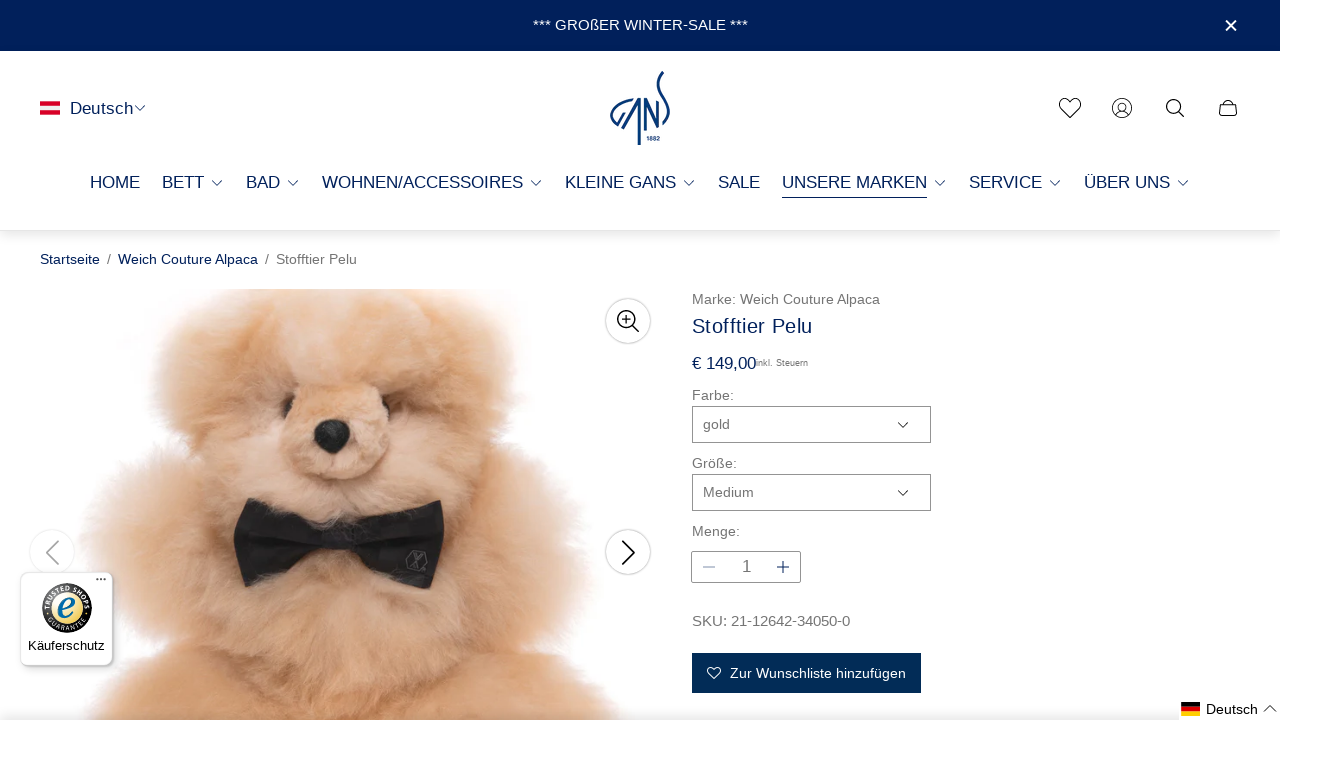

--- FILE ---
content_type: text/html; charset=utf-8
request_url: https://www.gans.at/collections/weich-alpaka/products/stofftier-pelu
body_size: 75271
content:
<!doctype html>
<html class="no-js" lang="de">
  <head>
    <meta charset="utf-8">
    <meta http-equiv="X-UA-Compatible" content="IE=edge">
    <meta name="viewport" content="width=device-width,initial-scale=1">
    <meta name="theme-color" content=""><link rel="canonical" href="https://www.gans.at/products/stofftier-pelu">
    <link rel="preconnect" href="https://cdn.shopify.com" crossorigin><link rel="icon" href="//www.gans.at/cdn/shop/files/GANS_Logo_blau_4c_32x32.png?v=1613199779" type="image/png"><link rel="preconnect" href="https://fonts.shopifycdn.com" crossorigin><title>Stofftier Pelu
&ndash; Gans GmbH</title><meta name="description" content="Produktbeschreibung:Flauschiger Liebling. Bärenstarker Freund. Er ist der erste, liebste und oft beste Freund unserer Kinder: der Teddybär. PELU, unser flauschiger Teddy aus zartem Alpaka, zaubert ein Strahlen in die Augen jedes Kindes, verführt von seiner Weichheit. So zart, so kuschelig, wird er zu einem besonders tr">

<meta property="og:site_name" content="Gans GmbH">
<meta property="og:url" content="https://www.gans.at/products/stofftier-pelu">
<meta property="og:title" content="Stofftier Pelu">
<meta property="og:type" content="product">
<meta property="og:description" content="Produktbeschreibung:Flauschiger Liebling. Bärenstarker Freund. Er ist der erste, liebste und oft beste Freund unserer Kinder: der Teddybär. PELU, unser flauschiger Teddy aus zartem Alpaka, zaubert ein Strahlen in die Augen jedes Kindes, verführt von seiner Weichheit. So zart, so kuschelig, wird er zu einem besonders tr"><meta property="og:image" content="http://www.gans.at/cdn/shop/files/pelu_champagne.jpg?v=1756985170">
	<meta property="og:image:secure_url" content="https://www.gans.at/cdn/shop/files/pelu_champagne.jpg?v=1756985170">
	<meta property="og:image:width" content="960">
	<meta property="og:image:height" content="960"><meta property="og:price:amount" content="149,00">
	<meta property="og:price:currency" content="EUR"><meta name="twitter:card" content="summary_large_image">
<meta name="twitter:title" content="Stofftier Pelu">
<meta name="twitter:description" content="Produktbeschreibung:Flauschiger Liebling. Bärenstarker Freund. Er ist der erste, liebste und oft beste Freund unserer Kinder: der Teddybär. PELU, unser flauschiger Teddy aus zartem Alpaka, zaubert ein Strahlen in die Augen jedes Kindes, verführt von seiner Weichheit. So zart, so kuschelig, wird er zu einem besonders tr">
<meta property="theme:layout" content="theme">
<meta property="theme:template" content="product">
<style>
	:root {
		
		--global-container-width: 1400px;

		

		--loading-image: url(//www.gans.at/cdn/shop/t/30/assets/loading.svg?v=139510183042965767481706792533);

		
		--color-black: #000;
		--color-black-light: rgba(0, 0, 0, 0.7);
		--color-white: #fff;
		--color-gray: #757575;
		--color-light-gray: #E9E9E9;
		--color-dark-gray: #999999;
		--color-valencia: #D33636;
		--color-silver: #C4C4C4;
		--color-snow: #F8F8F8;
		--color-whisper: #E6E6E6;
		--color-chelsea-cucumber: #81B154;
		--color-fire-bush: #E49D49;
		--color-green-success: #198754;
		--color-red-error: #B00020;
		--color-ghost-white: #F9F9F9;
        --color-mit-light-grey: #F2F2F2;


	--settings-color-background:#fff;
	--color-img-placeholder-bg: #f2f2f2;
	--link-color:#01205b;
	--settings-color-secondary-attention:#D33636;
	--settings-color-secondary-success:#81B154;



	--color-slider-arrow-background:#151515;  
	--color-slider-arrow-icon:#fafafa;  
	--color-slider-arrow-background-hover:#fafafa;  
	--color-slider-arrow-icon-hover:#151515;  

	--color-overlay:#000000; 


	--color-background: var(--settings-color-background, var(--color-white)); 
	--color-background-darken: #f8f8f8; 

	--color-secondary-attention: var(--settings-color-secondary-attention, var(--color-valencia)); 
	--color-secondary-success: var(--settings-color-secondary-success, var(--color-chelsea-cucumber)); 

		
			
			--color-settings-text-primary:#01205b;
			--color-settings-text-secondary:#757575;
			--color-settings-heading:#01205b;
			--color-settings-star-rating-icon:#fccb00;
			--color-settings-star-rating-icon-rgba:rgba(252, 203, 0, 0.15);
			--color-settings-star-rating-text:#000000;
			--color-settings-label-base:#000000;
			--color-settings-label-primary:#FFFFFF;
			--color-settings-label-secondary:#000000;
			--color-settings-label-sold-out:#000000;

		--color-text-primary: var(--color-settings-text-primary, var(--color-black)); 
		--color-text-secondary: var(--color-settings-text-secondary, var(--color-gray)); 
		--color-heading: var(--color-settings-heading, var(--color-black)); 
		--color-secondary-text: var(--color-settings-text-secondary, var(--color-gray)); 
		--color-text-attention: var(--color-secondary-attention); 
		--color-text-success: var(--color-secondary-success); 
		--color-label-base: var(--color-settings-label-base);
		--color-label-primary: var(--color-settings-label-primary);
		--color-label-secondary: var(--color-settings-label-secondary);
		--color-label-sold-out: var(--color-settings-label-sold-out);
		--color-star-rating-icon: var(--color-settings-star-rating-icon);
		--color-star-rating-icon-rgba: var(--color-settings-star-rating-icon-rgba);
		--color-star-rating-text: var(--color-settings-star-rating-text);

		

		
			--settings-button-text-color-primary:#01205b;
			--settings-button-background-color-primary:#ffffff;
			--settings-button-border-color-primary:#ffffff;

		
			--settings-button-text-color-primary-hover:#ffffff;
			--settings-button-background-color-primary-hover:#01205b;
			--settings-button-border-color-primary-hover:#ffffff;

		
			--button-text-color-primary: var(--settings-button-text-color-primary);
			--button-background-color-primary: var(--settings-button-background-color-primary);
			--button-border-color-primary: var(--settings-button-border-color-primary);

		
			--button-text-color-primary-hover: var(--settings-button-text-color-primary-hover);
			--button-background-color-primary-hover: var(--settings-button-background-color-primary-hover);
			--button-border-color-primary-hover: var(--settings-button-border-color-primary-hover);



		
			--settings-button-text-color-secondary:#ffffff;
			--settings-button-background-color-secondary:#01205b;
			--settings-button-border-color-secondary:#ffffff;

		
			--settings-button-text-color-secondary-hover:#a4b0c9;
			--settings-button-background-color-secondary-hover:#01205b;
			--settings-button-border-color-secondary-hover:#000000;

		
			--button-text-color-secondary: var(--settings-button-text-color-secondary);
			--button-background-color-secondary: var(--settings-button-background-color-secondary);
			--button-border-color-secondary: var(--settings-button-border-color-secondary);

		
			--button-text-color-secondary-hover: var(--settings-button-text-color-secondary-hover);
			--button-background-color-secondary-hover: var(--settings-button-background-color-secondary-hover);
			--button-border-color-secondary-hover: var(--settings-button-border-color-secondary-hover);



		
			--settings-button-text-color-play:#000000;
			--settings-button-background-color-play:#ffffff;

		
			--settings-button-text-color-play-hover:#ffffff;
			--settings-button-background-color-play-hover:#000000;

		
			--settings-product-card-button-text-color:#ffffff;
			--settings-product-card-button-background-color:#000000;
			--settings-product-card-button-border-color:#000000;

		
			--settings-product-card-button-text-color-hover:#000000;
			--settings-product-card-button-background-color-hover:#ffffff;
			--settings-product-card-button-border-color-hover:#000000;

		
			--button-text-color-play: var(--settings-button-text-color-play);
			--button-background-color-play: var(--settings-button-background-color-play);

		
			--button-text-color-play-hover: var(--settings-button-text-color-play-hover);
			--button-background-color-play-hover: var(--settings-button-background-color-play-hover);

		
			--settings-button-icon-color-social:#000000;
			--settings-button-background-color-social:#ffffff;
			--settings-button-border-color-social:#949494;

		
			--settings-button-icon-color-social-hover:#000000;
			--settings-button-background-color-social-hover:#fafafa;
			--settings-button-border-color-social-hover:#151515;

		
			--button-icon-color-social: var(--settings-button-icon-color-social);
			--button-background-color-social: var(--settings-button-background-color-social);
			--button-border-color-social: var(--settings-button-border-color-social);

		
			--button-icon-color-social-hover: var(--settings-button-icon-color-social-hover);
			--button-background-color-social-hover: var(--settings-button-background-color-social-hover);
			--button-border-color-social-hover: var(--settings-button-border-color-social-hover);

		
			--product-card-button-text-color: var(--settings-product-card-button-text-color);
			--product-card-button-background-color: var(--settings-product-card-button-background-color);
			--product-card-button-border-color: var(--settings-product-card-button-border-color);

		
			--product-card-button-text-color-hover: var(--settings-product-card-button-text-color-hover);
			--product-card-button-background-color-hover: var(--settings-product-card-button-background-color-hover);
			--product-card-button-border-color-hover: var(--settings-product-card-button-border-color-hover);


			
			--color-settings-preloader-primary:#E6E6E6;
			--color-settings-preloader-secondary:#000000;
			--background-color-settings-preloader:rgba(255, 255, 255, 0.35);

		--color-preloader-primary: var(--color-settings-preloader-primary, var(--color-whisper)); 
		--color-preloader-secondary: var(--color-settings-preloader-secondary , var(--color-black)); 
		--background-color-preloader: var(--background-color-settings-preloader); 

		
		

		--settings-product-card-border-color:#ececec;
		--settings-product-card-border-color-hover:#C4C4C4;

		--color-border-primary:#01205b; 
		--color-border-secondary:#E6E6E6 ; 
		--color-border-thirdly:#949494; 

		--product-card-border-color: var(--settings-product-card-border-color); 
		--product-card-border-color-hover: var(--settings-product-card-border-color-hover); 

		

		
--settings-background-label-color-base:#fff06c;
	--settings-background-label-color-primary:#e45f5f;
	--settings-background-label-color-secondary:#c5cd91;
	--settings-background-label-color-sold-out:#f2f2f2;
	--settings-color-product-card-text:#01205b;

	--color-background-label-base: var(--settings-background-label-color-base);
	--color-background-label-primary: var(--settings-background-label-color-primary);
	--color-background-label-secondary: var(--settings-background-label-color-secondary);
	--color-background-label-sold-out: var(--settings-background-label-color-sold-out);
	--color-background-quick-buttons: #fff;
	--color-text-quick-buttons: #000;
	--color-compare-sticky-button-bg: #000;
	--color-compare-sticky-button-color: #fff;
	--color-pdp-compare-button-bg: #fff;
	--color-pdp-compare-button-color: #000;
}

		
		
		
		

		
		

		:root {
			--body-font-size:17px;
			--body-font-size-without-unit:17;
			--heading-font-size:14px;
			--base-font-family: "Trebuchet MS", sans-serif;
			--heading-font-family: "Trebuchet MS", sans-serif;
			--heading-font-weight:400;
		}

		

			:root {
				--product-card-object-fit:contain;
			}

		

			:root {
				--sticky-sidebar-offset-top: 40px;
			}@media (-moz-touch-enabled: 0), (hover: hover) {
			body * {
				scrollbar-color:rgba(0, 0, 0, 0.2) rgba(0, 0, 0, 0.0);
			}

			body *::-webkit-scrollbar-track {
				background-color:rgba(0, 0, 0, 0.0);
			}

			body *::-webkit-scrollbar-thumb {
				background-color:rgba(0, 0, 0, 0.2);
			}
		}
</style>
<link rel="stylesheet" href="//www.gans.at/cdn/shop/t/30/assets/main.build.css?v=105050262601605961191766044080">
    <link rel="stylesheet" href="//www.gans.at/cdn/shop/t/30/assets/ithelps.css?v=107911710604101266281760702298"><link rel="stylesheet" href="//www.gans.at/cdn/shop/t/30/assets/carousel.build.css?v=16840834891873251211706792532"><script>
      window.themeCore = window.themeCore || {};
      window.themeCore.productPlaceholderImage ="https:\/\/www.gans.at\/cdn\/shopifycloud\/storefront\/assets\/no-image-2048-a2addb12.gif";
      window.themeCore.articlePlaceholderImage ="https:\/\/www.gans.at\/cdn\/shopifycloud\/storefront\/assets\/no-image-2048-a2addb12.gif";
      window.themeCore.articlePlaceholderImageFocal = null;
      window.themeCore.productPlaceholderImageFocal = null;
    </script>

    <script>window.performance && window.performance.mark && window.performance.mark('shopify.content_for_header.start');</script><meta name="google-site-verification" content="9dB1kpXk5jJsH66qv-UGaZSElEzWamO5lE4I8gJWpvI">
<meta name="facebook-domain-verification" content="sl0y1aqdgnq34ck9apadt3kofn44fm">
<meta name="facebook-domain-verification" content="0hqt95um6c93814m8fp5tbw4fys3z0">
<meta name="facebook-domain-verification" content="u1b2ymnnzo1p92gevlt3ck7uwe1l54">
<meta name="facebook-domain-verification" content="28jdxgisysr5vt5fnk7llt3wmc08ee">
<meta name="facebook-domain-verification" content="spm2enc41yz40dq1pm0sghdf3ice7z">
<meta id="shopify-digital-wallet" name="shopify-digital-wallet" content="/35266920579/digital_wallets/dialog">
<meta name="shopify-checkout-api-token" content="c89d4d61b8d1126574a4d27a2ad31c88">
<meta id="in-context-paypal-metadata" data-shop-id="35266920579" data-venmo-supported="false" data-environment="production" data-locale="de_DE" data-paypal-v4="true" data-currency="EUR">
<link rel="alternate" hreflang="x-default" href="https://www.gans.at/products/stofftier-pelu">
<link rel="alternate" hreflang="de" href="https://www.gans.at/products/stofftier-pelu">
<link rel="alternate" hreflang="en" href="https://www.gans.at/en/products/stofftier-pelu">
<link rel="alternate" hreflang="en-GB" href="https://www.gans-vienna.com/products/stofftier-pelu">
<link rel="alternate" hreflang="de-GB" href="https://www.gans-vienna.com/de/products/stofftier-pelu">
<link rel="alternate" type="application/json+oembed" href="https://www.gans.at/products/stofftier-pelu.oembed">
<script async="async" src="/checkouts/internal/preloads.js?locale=de-AT"></script>
<link rel="preconnect" href="https://shop.app" crossorigin="anonymous">
<script async="async" src="https://shop.app/checkouts/internal/preloads.js?locale=de-AT&shop_id=35266920579" crossorigin="anonymous"></script>
<script id="apple-pay-shop-capabilities" type="application/json">{"shopId":35266920579,"countryCode":"AT","currencyCode":"EUR","merchantCapabilities":["supports3DS"],"merchantId":"gid:\/\/shopify\/Shop\/35266920579","merchantName":"Gans GmbH","requiredBillingContactFields":["postalAddress","email"],"requiredShippingContactFields":["postalAddress","email"],"shippingType":"shipping","supportedNetworks":["visa","maestro","masterCard","amex"],"total":{"type":"pending","label":"Gans GmbH","amount":"1.00"},"shopifyPaymentsEnabled":true,"supportsSubscriptions":true}</script>
<script id="shopify-features" type="application/json">{"accessToken":"c89d4d61b8d1126574a4d27a2ad31c88","betas":["rich-media-storefront-analytics"],"domain":"www.gans.at","predictiveSearch":true,"shopId":35266920579,"locale":"de"}</script>
<script>var Shopify = Shopify || {};
Shopify.shop = "gans-shop.myshopify.com";
Shopify.locale = "de";
Shopify.currency = {"active":"EUR","rate":"1.0"};
Shopify.country = "AT";
Shopify.theme = {"name":"{ithelps} Redesign Gain","id":162532983128,"schema_name":"Gain","schema_version":"2.6.5","theme_store_id":2077,"role":"main"};
Shopify.theme.handle = "null";
Shopify.theme.style = {"id":null,"handle":null};
Shopify.cdnHost = "www.gans.at/cdn";
Shopify.routes = Shopify.routes || {};
Shopify.routes.root = "/";</script>
<script type="module">!function(o){(o.Shopify=o.Shopify||{}).modules=!0}(window);</script>
<script>!function(o){function n(){var o=[];function n(){o.push(Array.prototype.slice.apply(arguments))}return n.q=o,n}var t=o.Shopify=o.Shopify||{};t.loadFeatures=n(),t.autoloadFeatures=n()}(window);</script>
<script>
  window.ShopifyPay = window.ShopifyPay || {};
  window.ShopifyPay.apiHost = "shop.app\/pay";
  window.ShopifyPay.redirectState = null;
</script>
<script id="shop-js-analytics" type="application/json">{"pageType":"product"}</script>
<script defer="defer" async type="module" src="//www.gans.at/cdn/shopifycloud/shop-js/modules/v2/client.init-shop-cart-sync_HUjMWWU5.de.esm.js"></script>
<script defer="defer" async type="module" src="//www.gans.at/cdn/shopifycloud/shop-js/modules/v2/chunk.common_QpfDqRK1.esm.js"></script>
<script type="module">
  await import("//www.gans.at/cdn/shopifycloud/shop-js/modules/v2/client.init-shop-cart-sync_HUjMWWU5.de.esm.js");
await import("//www.gans.at/cdn/shopifycloud/shop-js/modules/v2/chunk.common_QpfDqRK1.esm.js");

  window.Shopify.SignInWithShop?.initShopCartSync?.({"fedCMEnabled":true,"windoidEnabled":true});

</script>
<script>
  window.Shopify = window.Shopify || {};
  if (!window.Shopify.featureAssets) window.Shopify.featureAssets = {};
  window.Shopify.featureAssets['shop-js'] = {"shop-cart-sync":["modules/v2/client.shop-cart-sync_ByUgVWtJ.de.esm.js","modules/v2/chunk.common_QpfDqRK1.esm.js"],"init-fed-cm":["modules/v2/client.init-fed-cm_CVqhkk-1.de.esm.js","modules/v2/chunk.common_QpfDqRK1.esm.js"],"shop-button":["modules/v2/client.shop-button_B0pFlqys.de.esm.js","modules/v2/chunk.common_QpfDqRK1.esm.js"],"shop-cash-offers":["modules/v2/client.shop-cash-offers_CaaeZ5wd.de.esm.js","modules/v2/chunk.common_QpfDqRK1.esm.js","modules/v2/chunk.modal_CS8dP9kO.esm.js"],"init-windoid":["modules/v2/client.init-windoid_B-gyVqfY.de.esm.js","modules/v2/chunk.common_QpfDqRK1.esm.js"],"shop-toast-manager":["modules/v2/client.shop-toast-manager_DgTeluS3.de.esm.js","modules/v2/chunk.common_QpfDqRK1.esm.js"],"init-shop-email-lookup-coordinator":["modules/v2/client.init-shop-email-lookup-coordinator_C5I212n4.de.esm.js","modules/v2/chunk.common_QpfDqRK1.esm.js"],"init-shop-cart-sync":["modules/v2/client.init-shop-cart-sync_HUjMWWU5.de.esm.js","modules/v2/chunk.common_QpfDqRK1.esm.js"],"avatar":["modules/v2/client.avatar_BTnouDA3.de.esm.js"],"pay-button":["modules/v2/client.pay-button_CJaF-UDc.de.esm.js","modules/v2/chunk.common_QpfDqRK1.esm.js"],"init-customer-accounts":["modules/v2/client.init-customer-accounts_BI_wUvuR.de.esm.js","modules/v2/client.shop-login-button_DTPR4l75.de.esm.js","modules/v2/chunk.common_QpfDqRK1.esm.js","modules/v2/chunk.modal_CS8dP9kO.esm.js"],"init-shop-for-new-customer-accounts":["modules/v2/client.init-shop-for-new-customer-accounts_C4qR5Wl-.de.esm.js","modules/v2/client.shop-login-button_DTPR4l75.de.esm.js","modules/v2/chunk.common_QpfDqRK1.esm.js","modules/v2/chunk.modal_CS8dP9kO.esm.js"],"shop-login-button":["modules/v2/client.shop-login-button_DTPR4l75.de.esm.js","modules/v2/chunk.common_QpfDqRK1.esm.js","modules/v2/chunk.modal_CS8dP9kO.esm.js"],"init-customer-accounts-sign-up":["modules/v2/client.init-customer-accounts-sign-up_SG5gYFpP.de.esm.js","modules/v2/client.shop-login-button_DTPR4l75.de.esm.js","modules/v2/chunk.common_QpfDqRK1.esm.js","modules/v2/chunk.modal_CS8dP9kO.esm.js"],"shop-follow-button":["modules/v2/client.shop-follow-button_CmMsyvrH.de.esm.js","modules/v2/chunk.common_QpfDqRK1.esm.js","modules/v2/chunk.modal_CS8dP9kO.esm.js"],"checkout-modal":["modules/v2/client.checkout-modal_tfCxQqrq.de.esm.js","modules/v2/chunk.common_QpfDqRK1.esm.js","modules/v2/chunk.modal_CS8dP9kO.esm.js"],"lead-capture":["modules/v2/client.lead-capture_Ccz5Zm6k.de.esm.js","modules/v2/chunk.common_QpfDqRK1.esm.js","modules/v2/chunk.modal_CS8dP9kO.esm.js"],"shop-login":["modules/v2/client.shop-login_BfivnucW.de.esm.js","modules/v2/chunk.common_QpfDqRK1.esm.js","modules/v2/chunk.modal_CS8dP9kO.esm.js"],"payment-terms":["modules/v2/client.payment-terms_D2Mn0eFV.de.esm.js","modules/v2/chunk.common_QpfDqRK1.esm.js","modules/v2/chunk.modal_CS8dP9kO.esm.js"]};
</script>
<script>(function() {
  var isLoaded = false;
  function asyncLoad() {
    if (isLoaded) return;
    isLoaded = true;
    var urls = ["https:\/\/servicepoints.sendcloud.sc\/shops\/shopify\/embed\/7cc05dee-fd9f-4bf8-9b59-154842c65739.js?shop=gans-shop.myshopify.com","https:\/\/s3-us-west-2.amazonaws.com\/da-restock\/da-restock.js?shop=gans-shop.myshopify.com","https:\/\/cloudsearch-1f874.kxcdn.com\/shopify.js?shop=gans-shop.myshopify.com","https:\/\/omnisnippet1.com\/platforms\/shopify.js?source=scriptTag\u0026v=2025-05-14T10\u0026shop=gans-shop.myshopify.com","https:\/\/tseish-app.connect.trustedshops.com\/esc.js?apiBaseUrl=aHR0cHM6Ly90c2Vpc2gtYXBwLmNvbm5lY3QudHJ1c3RlZHNob3BzLmNvbQ==\u0026instanceId=Z2Fucy1zaG9wLm15c2hvcGlmeS5jb20=\u0026shop=gans-shop.myshopify.com"];
    for (var i = 0; i < urls.length; i++) {
      var s = document.createElement('script');
      s.type = 'text/javascript';
      s.async = true;
      s.src = urls[i];
      var x = document.getElementsByTagName('script')[0];
      x.parentNode.insertBefore(s, x);
    }
  };
  if(window.attachEvent) {
    window.attachEvent('onload', asyncLoad);
  } else {
    window.addEventListener('load', asyncLoad, false);
  }
})();</script>
<script id="__st">var __st={"a":35266920579,"offset":3600,"reqid":"d89c06dd-12d4-4fcf-b973-5c2adb7662c9-1768617412","pageurl":"www.gans.at\/collections\/weich-alpaka\/products\/stofftier-pelu","u":"d5245033a1bc","p":"product","rtyp":"product","rid":8779610423640};</script>
<script>window.ShopifyPaypalV4VisibilityTracking = true;</script>
<script id="captcha-bootstrap">!function(){'use strict';const t='contact',e='account',n='new_comment',o=[[t,t],['blogs',n],['comments',n],[t,'customer']],c=[[e,'customer_login'],[e,'guest_login'],[e,'recover_customer_password'],[e,'create_customer']],r=t=>t.map((([t,e])=>`form[action*='/${t}']:not([data-nocaptcha='true']) input[name='form_type'][value='${e}']`)).join(','),a=t=>()=>t?[...document.querySelectorAll(t)].map((t=>t.form)):[];function s(){const t=[...o],e=r(t);return a(e)}const i='password',u='form_key',d=['recaptcha-v3-token','g-recaptcha-response','h-captcha-response',i],f=()=>{try{return window.sessionStorage}catch{return}},m='__shopify_v',_=t=>t.elements[u];function p(t,e,n=!1){try{const o=window.sessionStorage,c=JSON.parse(o.getItem(e)),{data:r}=function(t){const{data:e,action:n}=t;return t[m]||n?{data:e,action:n}:{data:t,action:n}}(c);for(const[e,n]of Object.entries(r))t.elements[e]&&(t.elements[e].value=n);n&&o.removeItem(e)}catch(o){console.error('form repopulation failed',{error:o})}}const l='form_type',E='cptcha';function T(t){t.dataset[E]=!0}const w=window,h=w.document,L='Shopify',v='ce_forms',y='captcha';let A=!1;((t,e)=>{const n=(g='f06e6c50-85a8-45c8-87d0-21a2b65856fe',I='https://cdn.shopify.com/shopifycloud/storefront-forms-hcaptcha/ce_storefront_forms_captcha_hcaptcha.v1.5.2.iife.js',D={infoText:'Durch hCaptcha geschützt',privacyText:'Datenschutz',termsText:'Allgemeine Geschäftsbedingungen'},(t,e,n)=>{const o=w[L][v],c=o.bindForm;if(c)return c(t,g,e,D).then(n);var r;o.q.push([[t,g,e,D],n]),r=I,A||(h.body.append(Object.assign(h.createElement('script'),{id:'captcha-provider',async:!0,src:r})),A=!0)});var g,I,D;w[L]=w[L]||{},w[L][v]=w[L][v]||{},w[L][v].q=[],w[L][y]=w[L][y]||{},w[L][y].protect=function(t,e){n(t,void 0,e),T(t)},Object.freeze(w[L][y]),function(t,e,n,w,h,L){const[v,y,A,g]=function(t,e,n){const i=e?o:[],u=t?c:[],d=[...i,...u],f=r(d),m=r(i),_=r(d.filter((([t,e])=>n.includes(e))));return[a(f),a(m),a(_),s()]}(w,h,L),I=t=>{const e=t.target;return e instanceof HTMLFormElement?e:e&&e.form},D=t=>v().includes(t);t.addEventListener('submit',(t=>{const e=I(t);if(!e)return;const n=D(e)&&!e.dataset.hcaptchaBound&&!e.dataset.recaptchaBound,o=_(e),c=g().includes(e)&&(!o||!o.value);(n||c)&&t.preventDefault(),c&&!n&&(function(t){try{if(!f())return;!function(t){const e=f();if(!e)return;const n=_(t);if(!n)return;const o=n.value;o&&e.removeItem(o)}(t);const e=Array.from(Array(32),(()=>Math.random().toString(36)[2])).join('');!function(t,e){_(t)||t.append(Object.assign(document.createElement('input'),{type:'hidden',name:u})),t.elements[u].value=e}(t,e),function(t,e){const n=f();if(!n)return;const o=[...t.querySelectorAll(`input[type='${i}']`)].map((({name:t})=>t)),c=[...d,...o],r={};for(const[a,s]of new FormData(t).entries())c.includes(a)||(r[a]=s);n.setItem(e,JSON.stringify({[m]:1,action:t.action,data:r}))}(t,e)}catch(e){console.error('failed to persist form',e)}}(e),e.submit())}));const S=(t,e)=>{t&&!t.dataset[E]&&(n(t,e.some((e=>e===t))),T(t))};for(const o of['focusin','change'])t.addEventListener(o,(t=>{const e=I(t);D(e)&&S(e,y())}));const B=e.get('form_key'),M=e.get(l),P=B&&M;t.addEventListener('DOMContentLoaded',(()=>{const t=y();if(P)for(const e of t)e.elements[l].value===M&&p(e,B);[...new Set([...A(),...v().filter((t=>'true'===t.dataset.shopifyCaptcha))])].forEach((e=>S(e,t)))}))}(h,new URLSearchParams(w.location.search),n,t,e,['guest_login'])})(!0,!0)}();</script>
<script integrity="sha256-4kQ18oKyAcykRKYeNunJcIwy7WH5gtpwJnB7kiuLZ1E=" data-source-attribution="shopify.loadfeatures" defer="defer" src="//www.gans.at/cdn/shopifycloud/storefront/assets/storefront/load_feature-a0a9edcb.js" crossorigin="anonymous"></script>
<script crossorigin="anonymous" defer="defer" src="//www.gans.at/cdn/shopifycloud/storefront/assets/shopify_pay/storefront-65b4c6d7.js?v=20250812"></script>
<script data-source-attribution="shopify.dynamic_checkout.dynamic.init">var Shopify=Shopify||{};Shopify.PaymentButton=Shopify.PaymentButton||{isStorefrontPortableWallets:!0,init:function(){window.Shopify.PaymentButton.init=function(){};var t=document.createElement("script");t.src="https://www.gans.at/cdn/shopifycloud/portable-wallets/latest/portable-wallets.de.js",t.type="module",document.head.appendChild(t)}};
</script>
<script data-source-attribution="shopify.dynamic_checkout.buyer_consent">
  function portableWalletsHideBuyerConsent(e){var t=document.getElementById("shopify-buyer-consent"),n=document.getElementById("shopify-subscription-policy-button");t&&n&&(t.classList.add("hidden"),t.setAttribute("aria-hidden","true"),n.removeEventListener("click",e))}function portableWalletsShowBuyerConsent(e){var t=document.getElementById("shopify-buyer-consent"),n=document.getElementById("shopify-subscription-policy-button");t&&n&&(t.classList.remove("hidden"),t.removeAttribute("aria-hidden"),n.addEventListener("click",e))}window.Shopify?.PaymentButton&&(window.Shopify.PaymentButton.hideBuyerConsent=portableWalletsHideBuyerConsent,window.Shopify.PaymentButton.showBuyerConsent=portableWalletsShowBuyerConsent);
</script>
<script data-source-attribution="shopify.dynamic_checkout.cart.bootstrap">document.addEventListener("DOMContentLoaded",(function(){function t(){return document.querySelector("shopify-accelerated-checkout-cart, shopify-accelerated-checkout")}if(t())Shopify.PaymentButton.init();else{new MutationObserver((function(e,n){t()&&(Shopify.PaymentButton.init(),n.disconnect())})).observe(document.body,{childList:!0,subtree:!0})}}));
</script>
<script id='scb4127' type='text/javascript' async='' src='https://www.gans.at/cdn/shopifycloud/privacy-banner/storefront-banner.js'></script><link id="shopify-accelerated-checkout-styles" rel="stylesheet" media="screen" href="https://www.gans.at/cdn/shopifycloud/portable-wallets/latest/accelerated-checkout-backwards-compat.css" crossorigin="anonymous">
<style id="shopify-accelerated-checkout-cart">
        #shopify-buyer-consent {
  margin-top: 1em;
  display: inline-block;
  width: 100%;
}

#shopify-buyer-consent.hidden {
  display: none;
}

#shopify-subscription-policy-button {
  background: none;
  border: none;
  padding: 0;
  text-decoration: underline;
  font-size: inherit;
  cursor: pointer;
}

#shopify-subscription-policy-button::before {
  box-shadow: none;
}

      </style>

<script>window.performance && window.performance.mark && window.performance.mark('shopify.content_for_header.end');</script>

    <script>
      document.querySelector("html").classList.remove("no-js");
    </script>



    <script
      src="https://code.jquery.com/jquery-3.7.1.min.js"
      integrity="sha256-/JqT3SQfawRcv/BIHPThkBvs0OEvtFFmqPF/lYI/Cxo="
      crossorigin="anonymous"
    ></script>
  <!-- BEGIN app block: shopify://apps/langify/blocks/langify/b50c2edb-8c63-4e36-9e7c-a7fdd62ddb8f --><!-- BEGIN app snippet: ly-switcher-factory -->




<style>
  .ly-switcher-wrapper.ly-hide, .ly-recommendation.ly-hide, .ly-recommendation .ly-submit-btn {
    display: none !important;
  }

  #ly-switcher-factory-template {
    display: none;
  }


  
</style>


<template id="ly-switcher-factory-template">
<div data-breakpoint="" class="ly-switcher-wrapper ly-breakpoint-1 fixed bottom_right ly-hide" style="font-size: 14px; margin: 0px 0px; "><div data-dropup="false" onclick="langify.switcher.toggleSwitcherOpen(this)" class="ly-languages-switcher ly-custom-dropdown-switcher ly-bright-theme" style=" margin: 0px 0px;">
          <span role="button" tabindex="0" aria-label="Selected language: Deutsch" aria-expanded="false" aria-controls="languagesSwitcherList-1" class="ly-custom-dropdown-current" style="background: #ffffff; color: #000000;  "><i class="ly-icon ly-flag-icon ly-flag-icon-de de "></i><span class="ly-custom-dropdown-current-inner ly-custom-dropdown-current-inner-text">Deutsch
</span>
<div aria-hidden="true" class="ly-arrow ly-arrow-black stroke" style="vertical-align: middle; width: 14.0px; height: 14.0px;">
        <svg xmlns="http://www.w3.org/2000/svg" viewBox="0 0 14.0 14.0" height="14.0px" width="14.0px" style="position: absolute;">
          <path d="M1 4.5 L7.0 10.5 L13.0 4.5" fill="transparent" stroke="#000000" stroke-width="1px"/>
        </svg>
      </div>
          </span>
          <ul id="languagesSwitcherList-1" role="list" class="ly-custom-dropdown-list ly-is-open ly-bright-theme" style="background: #ffffff; color: #000000; "><li key="de" style="color: #000000;  margin: 0px 0px;" tabindex="-1">
                  <a class="ly-custom-dropdown-list-element ly-languages-switcher-link ly-bright-theme"
                    href="#"
                      data-language-code="de" 
                    
                    data-ly-locked="true" rel="nofollow"><i class="ly-icon ly-flag-icon ly-flag-icon-de"></i><span class="ly-custom-dropdown-list-element-right">Deutsch</span></a>
                </li><li key="en" style="color: #000000;  margin: 0px 0px;" tabindex="-1">
                  <a class="ly-custom-dropdown-list-element ly-languages-switcher-link ly-bright-theme"
                    href="#"
                      data-language-code="en" 
                    
                    data-ly-locked="true" rel="nofollow"><i class="ly-icon ly-flag-icon ly-flag-icon-en"></i><span class="ly-custom-dropdown-list-element-right">Englisch</span></a>
                </li></ul>
        </div></div>
</template><link rel="preload stylesheet" href="https://cdn.shopify.com/extensions/019a5e5e-a484-720d-b1ab-d37a963e7bba/extension-langify-79/assets/langify-flags.css" as="style" media="print" onload="this.media='all'; this.onload=null;"><!-- END app snippet -->

<script>
  var langify = window.langify || {};
  var customContents = {};
  var customContents_image = {};
  var langifySettingsOverwrites = {};
  var defaultSettings = {
    debug: false,               // BOOL : Enable/disable console logs
    observe: true,              // BOOL : Enable/disable the entire mutation observer (off switch)
    observeLinks: false,
    observeImages: true,
    observeCustomContents: true,
    maxMutations: 5,
    timeout: 100,               // INT : Milliseconds to wait after a mutation, before the next mutation event will be allowed for the element
    linksBlacklist: [],
    usePlaceholderMatching: false
  };

  if(langify.settings) { 
    langifySettingsOverwrites = Object.assign({}, langify.settings);
    langify.settings = Object.assign(defaultSettings, langify.settings); 
  } else { 
    langify.settings = defaultSettings; 
  }

  langify.settings.theme = null;
  langify.settings.switcher = null;
  if(langify.settings.switcher === null) {
    langify.settings.switcher = {};
  }
  langify.settings.switcher.customIcons = null;

  langify.locale = langify.locale || {
    country_code: "AT",
    language_code: "de",
    currency_code: null,
    primary: true,
    iso_code: "de",
    root_url: "\/",
    language_id: "ly136461",
    shop_url: "https:\/\/www.gans.at",
    domain_feature_enabled: null,
    languages: [{
        iso_code: "de",
        root_url: "\/",
        domain: null,
      },{
        iso_code: "en",
        root_url: "\/en",
        domain: null,
      },]
  };

  langify.localization = {
    available_countries: ["Belgien","Bulgarien","Dänemark","Deutschland","Estland","Finnland","Frankreich","Griechenland","Irland","Italien","Kroatien","Lettland","Litauen","Luxemburg","Malta","Niederlande","Österreich","Polen","Portugal","Rumänien","Schweden","Schweiz","Slowakei","Slowenien","Spanien","Tschechien","Ungarn","Vereinigtes Königreich","Zypern"],
    available_languages: [{"shop_locale":{"locale":"de","enabled":true,"primary":true,"published":true}},{"shop_locale":{"locale":"en","enabled":true,"primary":false,"published":true}}],
    country: "Österreich",
    language: {"shop_locale":{"locale":"de","enabled":true,"primary":true,"published":true}},
    market: {
      handle: "at",
      id: 983072899,
      metafields: {"error":"json not allowed for this object"},
    }
  };

  // Disable link correction ALWAYS on languages with mapped domains
  
  if(langify.locale.root_url == '/') {
    langify.settings.observeLinks = false;
  }


  function extractImageObject(val) {
  if (!val || val === '') return false;

  // Handle src-sets (e.g., "image_600x600.jpg 1x, image_1200x1200.jpg 2x")
  if (val.search(/([0-9]+w?h?x?,)/gi) > -1) {
    val = val.split(/([0-9]+w?h?x?,)/gi)[0];
  }

  const hostBegin = val.indexOf('//') !== -1 ? val.indexOf('//') : 0;
  const hostEnd = val.lastIndexOf('/') + 1;
  const host = val.substring(hostBegin, hostEnd);
  let afterHost = val.substring(hostEnd);

  // Remove query/hash fragments
  afterHost = afterHost.split('#')[0].split('?')[0];

  // Extract name before any Shopify modifiers or file extension
  // e.g., "photo_600x600_crop_center@2x.jpg" → "photo"
  const name = afterHost.replace(
    /(_[0-9]+x[0-9]*|_{width}x|_{size})?(_crop_(top|center|bottom|left|right))?(@[0-9]*x)?(\.progressive)?(\.(png\.jpg|jpe?g|png|gif|webp))?$/i,
    ''
  );

  // Extract file extension (if any)
  let type = '';
  const match = afterHost.match(/\.(png\.jpg|jpe?g|png|gif|webp)$/i);
  if (match) {
    type = match[1].replace('png.jpg', 'jpg'); // fix weird double-extension cases
  }

  // Clean file name with extension or suffixes normalized
  const file = afterHost.replace(
    /(_[0-9]+x[0-9]*|_{width}x|_{size})?(_crop_(top|center|bottom|left|right))?(@[0-9]*x)?(\.progressive)?(\.(png\.jpg|jpe?g|png|gif|webp))?$/i,
    type ? '.' + type : ''
  );

  return { host, name, type, file };
}



  /* Custom Contents Section*/
  var customContents = {};

  // Images Section
  

  

  

  

  

  

  

  

  

  

  

  

  

  

  

  

  

  

  

  

  

  

  

  

  

  

  

  

  

  

  

  

  

  

  

  

  

  

  

  

  

  

  

  

  

  

  

</script><link rel="preload stylesheet" href="https://cdn.shopify.com/extensions/019a5e5e-a484-720d-b1ab-d37a963e7bba/extension-langify-79/assets/langify-lib.css" as="style" media="print" onload="this.media='all'; this.onload=null;"><!-- END app block --><script src="https://cdn.shopify.com/extensions/019a5e5e-a484-720d-b1ab-d37a963e7bba/extension-langify-79/assets/langify-lib.js" type="text/javascript" defer="defer"></script>
<script src="https://cdn.shopify.com/extensions/8a73ca8c-e52c-403e-a285-960b1a039a01/alert-me-restock-alerts-18/assets/da-restock.js" type="text/javascript" defer="defer"></script>
<link href="https://cdn.shopify.com/extensions/8a73ca8c-e52c-403e-a285-960b1a039a01/alert-me-restock-alerts-18/assets/da-restock.css" rel="stylesheet" type="text/css" media="all">
<script src="https://cdn.shopify.com/extensions/019b7cd0-6587-73c3-9937-bcc2249fa2c4/lb-upsell-227/assets/lb-selleasy.js" type="text/javascript" defer="defer"></script>
<link href="https://monorail-edge.shopifysvc.com" rel="dns-prefetch">
<script>(function(){if ("sendBeacon" in navigator && "performance" in window) {try {var session_token_from_headers = performance.getEntriesByType('navigation')[0].serverTiming.find(x => x.name == '_s').description;} catch {var session_token_from_headers = undefined;}var session_cookie_matches = document.cookie.match(/_shopify_s=([^;]*)/);var session_token_from_cookie = session_cookie_matches && session_cookie_matches.length === 2 ? session_cookie_matches[1] : "";var session_token = session_token_from_headers || session_token_from_cookie || "";function handle_abandonment_event(e) {var entries = performance.getEntries().filter(function(entry) {return /monorail-edge.shopifysvc.com/.test(entry.name);});if (!window.abandonment_tracked && entries.length === 0) {window.abandonment_tracked = true;var currentMs = Date.now();var navigation_start = performance.timing.navigationStart;var payload = {shop_id: 35266920579,url: window.location.href,navigation_start,duration: currentMs - navigation_start,session_token,page_type: "product"};window.navigator.sendBeacon("https://monorail-edge.shopifysvc.com/v1/produce", JSON.stringify({schema_id: "online_store_buyer_site_abandonment/1.1",payload: payload,metadata: {event_created_at_ms: currentMs,event_sent_at_ms: currentMs}}));}}window.addEventListener('pagehide', handle_abandonment_event);}}());</script>
<script id="web-pixels-manager-setup">(function e(e,d,r,n,o){if(void 0===o&&(o={}),!Boolean(null===(a=null===(i=window.Shopify)||void 0===i?void 0:i.analytics)||void 0===a?void 0:a.replayQueue)){var i,a;window.Shopify=window.Shopify||{};var t=window.Shopify;t.analytics=t.analytics||{};var s=t.analytics;s.replayQueue=[],s.publish=function(e,d,r){return s.replayQueue.push([e,d,r]),!0};try{self.performance.mark("wpm:start")}catch(e){}var l=function(){var e={modern:/Edge?\/(1{2}[4-9]|1[2-9]\d|[2-9]\d{2}|\d{4,})\.\d+(\.\d+|)|Firefox\/(1{2}[4-9]|1[2-9]\d|[2-9]\d{2}|\d{4,})\.\d+(\.\d+|)|Chrom(ium|e)\/(9{2}|\d{3,})\.\d+(\.\d+|)|(Maci|X1{2}).+ Version\/(15\.\d+|(1[6-9]|[2-9]\d|\d{3,})\.\d+)([,.]\d+|)( \(\w+\)|)( Mobile\/\w+|) Safari\/|Chrome.+OPR\/(9{2}|\d{3,})\.\d+\.\d+|(CPU[ +]OS|iPhone[ +]OS|CPU[ +]iPhone|CPU IPhone OS|CPU iPad OS)[ +]+(15[._]\d+|(1[6-9]|[2-9]\d|\d{3,})[._]\d+)([._]\d+|)|Android:?[ /-](13[3-9]|1[4-9]\d|[2-9]\d{2}|\d{4,})(\.\d+|)(\.\d+|)|Android.+Firefox\/(13[5-9]|1[4-9]\d|[2-9]\d{2}|\d{4,})\.\d+(\.\d+|)|Android.+Chrom(ium|e)\/(13[3-9]|1[4-9]\d|[2-9]\d{2}|\d{4,})\.\d+(\.\d+|)|SamsungBrowser\/([2-9]\d|\d{3,})\.\d+/,legacy:/Edge?\/(1[6-9]|[2-9]\d|\d{3,})\.\d+(\.\d+|)|Firefox\/(5[4-9]|[6-9]\d|\d{3,})\.\d+(\.\d+|)|Chrom(ium|e)\/(5[1-9]|[6-9]\d|\d{3,})\.\d+(\.\d+|)([\d.]+$|.*Safari\/(?![\d.]+ Edge\/[\d.]+$))|(Maci|X1{2}).+ Version\/(10\.\d+|(1[1-9]|[2-9]\d|\d{3,})\.\d+)([,.]\d+|)( \(\w+\)|)( Mobile\/\w+|) Safari\/|Chrome.+OPR\/(3[89]|[4-9]\d|\d{3,})\.\d+\.\d+|(CPU[ +]OS|iPhone[ +]OS|CPU[ +]iPhone|CPU IPhone OS|CPU iPad OS)[ +]+(10[._]\d+|(1[1-9]|[2-9]\d|\d{3,})[._]\d+)([._]\d+|)|Android:?[ /-](13[3-9]|1[4-9]\d|[2-9]\d{2}|\d{4,})(\.\d+|)(\.\d+|)|Mobile Safari.+OPR\/([89]\d|\d{3,})\.\d+\.\d+|Android.+Firefox\/(13[5-9]|1[4-9]\d|[2-9]\d{2}|\d{4,})\.\d+(\.\d+|)|Android.+Chrom(ium|e)\/(13[3-9]|1[4-9]\d|[2-9]\d{2}|\d{4,})\.\d+(\.\d+|)|Android.+(UC? ?Browser|UCWEB|U3)[ /]?(15\.([5-9]|\d{2,})|(1[6-9]|[2-9]\d|\d{3,})\.\d+)\.\d+|SamsungBrowser\/(5\.\d+|([6-9]|\d{2,})\.\d+)|Android.+MQ{2}Browser\/(14(\.(9|\d{2,})|)|(1[5-9]|[2-9]\d|\d{3,})(\.\d+|))(\.\d+|)|K[Aa][Ii]OS\/(3\.\d+|([4-9]|\d{2,})\.\d+)(\.\d+|)/},d=e.modern,r=e.legacy,n=navigator.userAgent;return n.match(d)?"modern":n.match(r)?"legacy":"unknown"}(),u="modern"===l?"modern":"legacy",c=(null!=n?n:{modern:"",legacy:""})[u],f=function(e){return[e.baseUrl,"/wpm","/b",e.hashVersion,"modern"===e.buildTarget?"m":"l",".js"].join("")}({baseUrl:d,hashVersion:r,buildTarget:u}),m=function(e){var d=e.version,r=e.bundleTarget,n=e.surface,o=e.pageUrl,i=e.monorailEndpoint;return{emit:function(e){var a=e.status,t=e.errorMsg,s=(new Date).getTime(),l=JSON.stringify({metadata:{event_sent_at_ms:s},events:[{schema_id:"web_pixels_manager_load/3.1",payload:{version:d,bundle_target:r,page_url:o,status:a,surface:n,error_msg:t},metadata:{event_created_at_ms:s}}]});if(!i)return console&&console.warn&&console.warn("[Web Pixels Manager] No Monorail endpoint provided, skipping logging."),!1;try{return self.navigator.sendBeacon.bind(self.navigator)(i,l)}catch(e){}var u=new XMLHttpRequest;try{return u.open("POST",i,!0),u.setRequestHeader("Content-Type","text/plain"),u.send(l),!0}catch(e){return console&&console.warn&&console.warn("[Web Pixels Manager] Got an unhandled error while logging to Monorail."),!1}}}}({version:r,bundleTarget:l,surface:e.surface,pageUrl:self.location.href,monorailEndpoint:e.monorailEndpoint});try{o.browserTarget=l,function(e){var d=e.src,r=e.async,n=void 0===r||r,o=e.onload,i=e.onerror,a=e.sri,t=e.scriptDataAttributes,s=void 0===t?{}:t,l=document.createElement("script"),u=document.querySelector("head"),c=document.querySelector("body");if(l.async=n,l.src=d,a&&(l.integrity=a,l.crossOrigin="anonymous"),s)for(var f in s)if(Object.prototype.hasOwnProperty.call(s,f))try{l.dataset[f]=s[f]}catch(e){}if(o&&l.addEventListener("load",o),i&&l.addEventListener("error",i),u)u.appendChild(l);else{if(!c)throw new Error("Did not find a head or body element to append the script");c.appendChild(l)}}({src:f,async:!0,onload:function(){if(!function(){var e,d;return Boolean(null===(d=null===(e=window.Shopify)||void 0===e?void 0:e.analytics)||void 0===d?void 0:d.initialized)}()){var d=window.webPixelsManager.init(e)||void 0;if(d){var r=window.Shopify.analytics;r.replayQueue.forEach((function(e){var r=e[0],n=e[1],o=e[2];d.publishCustomEvent(r,n,o)})),r.replayQueue=[],r.publish=d.publishCustomEvent,r.visitor=d.visitor,r.initialized=!0}}},onerror:function(){return m.emit({status:"failed",errorMsg:"".concat(f," has failed to load")})},sri:function(e){var d=/^sha384-[A-Za-z0-9+/=]+$/;return"string"==typeof e&&d.test(e)}(c)?c:"",scriptDataAttributes:o}),m.emit({status:"loading"})}catch(e){m.emit({status:"failed",errorMsg:(null==e?void 0:e.message)||"Unknown error"})}}})({shopId: 35266920579,storefrontBaseUrl: "https://www.gans.at",extensionsBaseUrl: "https://extensions.shopifycdn.com/cdn/shopifycloud/web-pixels-manager",monorailEndpoint: "https://monorail-edge.shopifysvc.com/unstable/produce_batch",surface: "storefront-renderer",enabledBetaFlags: ["2dca8a86"],webPixelsConfigList: [{"id":"2914681176","configuration":"{\"accountID\":\"34824\"}","eventPayloadVersion":"v1","runtimeContext":"STRICT","scriptVersion":"10a46fdafbee242d4c98cca272230e23","type":"APP","apiClientId":2503405,"privacyPurposes":["ANALYTICS","MARKETING","SALE_OF_DATA"],"dataSharingAdjustments":{"protectedCustomerApprovalScopes":["read_customer_address","read_customer_email","read_customer_name","read_customer_personal_data","read_customer_phone"]}},{"id":"958464344","configuration":"{\"config\":\"{\\\"google_tag_ids\\\":[\\\"G-4B5CHHDV6M\\\",\\\"AW-953824886\\\",\\\"GT-KDB2SGGV\\\"],\\\"target_country\\\":\\\"AT\\\",\\\"gtag_events\\\":[{\\\"type\\\":\\\"begin_checkout\\\",\\\"action_label\\\":[\\\"G-4B5CHHDV6M\\\",\\\"AW-953824886\\\/OAm7COqIzP0CEPbs6MYD\\\"]},{\\\"type\\\":\\\"search\\\",\\\"action_label\\\":[\\\"G-4B5CHHDV6M\\\",\\\"AW-953824886\\\/oy7XCO2IzP0CEPbs6MYD\\\"]},{\\\"type\\\":\\\"view_item\\\",\\\"action_label\\\":[\\\"G-4B5CHHDV6M\\\",\\\"AW-953824886\\\/AHXnCOSIzP0CEPbs6MYD\\\",\\\"MC-LW28XC0FKP\\\"]},{\\\"type\\\":\\\"purchase\\\",\\\"action_label\\\":[\\\"G-4B5CHHDV6M\\\",\\\"AW-953824886\\\/wIvrCOGIzP0CEPbs6MYD\\\",\\\"MC-LW28XC0FKP\\\"]},{\\\"type\\\":\\\"page_view\\\",\\\"action_label\\\":[\\\"G-4B5CHHDV6M\\\",\\\"AW-953824886\\\/86eBCN6IzP0CEPbs6MYD\\\",\\\"MC-LW28XC0FKP\\\"]},{\\\"type\\\":\\\"add_payment_info\\\",\\\"action_label\\\":[\\\"G-4B5CHHDV6M\\\",\\\"AW-953824886\\\/hsi-CPCIzP0CEPbs6MYD\\\"]},{\\\"type\\\":\\\"add_to_cart\\\",\\\"action_label\\\":[\\\"G-4B5CHHDV6M\\\",\\\"AW-953824886\\\/pD14COeIzP0CEPbs6MYD\\\"]}],\\\"enable_monitoring_mode\\\":false}\"}","eventPayloadVersion":"v1","runtimeContext":"OPEN","scriptVersion":"b2a88bafab3e21179ed38636efcd8a93","type":"APP","apiClientId":1780363,"privacyPurposes":[],"dataSharingAdjustments":{"protectedCustomerApprovalScopes":["read_customer_address","read_customer_email","read_customer_name","read_customer_personal_data","read_customer_phone"]}},{"id":"585498968","configuration":"{\"apiURL\":\"https:\/\/api.omnisend.com\",\"appURL\":\"https:\/\/app.omnisend.com\",\"brandID\":\"66bf17183038db5d85a51d43\",\"trackingURL\":\"https:\/\/wt.omnisendlink.com\"}","eventPayloadVersion":"v1","runtimeContext":"STRICT","scriptVersion":"aa9feb15e63a302383aa48b053211bbb","type":"APP","apiClientId":186001,"privacyPurposes":["ANALYTICS","MARKETING","SALE_OF_DATA"],"dataSharingAdjustments":{"protectedCustomerApprovalScopes":["read_customer_address","read_customer_email","read_customer_name","read_customer_personal_data","read_customer_phone"]}},{"id":"388039000","configuration":"{\"pixel_id\":\"567206303957485\",\"pixel_type\":\"facebook_pixel\"}","eventPayloadVersion":"v1","runtimeContext":"OPEN","scriptVersion":"ca16bc87fe92b6042fbaa3acc2fbdaa6","type":"APP","apiClientId":2329312,"privacyPurposes":["ANALYTICS","MARKETING","SALE_OF_DATA"],"dataSharingAdjustments":{"protectedCustomerApprovalScopes":["read_customer_address","read_customer_email","read_customer_name","read_customer_personal_data","read_customer_phone"]}},{"id":"225608024","configuration":"{\"accountID\":\"selleasy-metrics-track\"}","eventPayloadVersion":"v1","runtimeContext":"STRICT","scriptVersion":"5aac1f99a8ca74af74cea751ede503d2","type":"APP","apiClientId":5519923,"privacyPurposes":[],"dataSharingAdjustments":{"protectedCustomerApprovalScopes":["read_customer_email","read_customer_name","read_customer_personal_data"]}},{"id":"shopify-app-pixel","configuration":"{}","eventPayloadVersion":"v1","runtimeContext":"STRICT","scriptVersion":"0450","apiClientId":"shopify-pixel","type":"APP","privacyPurposes":["ANALYTICS","MARKETING"]},{"id":"shopify-custom-pixel","eventPayloadVersion":"v1","runtimeContext":"LAX","scriptVersion":"0450","apiClientId":"shopify-pixel","type":"CUSTOM","privacyPurposes":["ANALYTICS","MARKETING"]}],isMerchantRequest: false,initData: {"shop":{"name":"Gans GmbH","paymentSettings":{"currencyCode":"EUR"},"myshopifyDomain":"gans-shop.myshopify.com","countryCode":"AT","storefrontUrl":"https:\/\/www.gans.at"},"customer":null,"cart":null,"checkout":null,"productVariants":[{"price":{"amount":149.0,"currencyCode":"EUR"},"product":{"title":"Stofftier Pelu","vendor":"Weich Couture Alpaca","id":"8779610423640","untranslatedTitle":"Stofftier Pelu","url":"\/products\/stofftier-pelu","type":"AC-PELU STOFFTIER"},"id":"47202122432856","image":{"src":"\/\/www.gans.at\/cdn\/shop\/files\/Stofftier_Pelu_weich_alpaka.jpg?v=1763985603"},"sku":"21-12642-34050-0","title":"gold \/ Medium","untranslatedTitle":"gold \/ Medium"},{"price":{"amount":229.0,"currencyCode":"EUR"},"product":{"title":"Stofftier Pelu","vendor":"Weich Couture Alpaca","id":"8779610423640","untranslatedTitle":"Stofftier Pelu","url":"\/products\/stofftier-pelu","type":"AC-PELU STOFFTIER"},"id":"47202122465624","image":{"src":"\/\/www.gans.at\/cdn\/shop\/files\/pelu_champagne.jpg?v=1756985170"},"sku":"21-12642-35010-3","title":"champagne \/ Large","untranslatedTitle":"champagne \/ Large"},{"price":{"amount":149.0,"currencyCode":"EUR"},"product":{"title":"Stofftier Pelu","vendor":"Weich Couture Alpaca","id":"8779610423640","untranslatedTitle":"Stofftier Pelu","url":"\/products\/stofftier-pelu","type":"AC-PELU STOFFTIER"},"id":"47202122301784","image":{"src":"\/\/www.gans.at\/cdn\/shop\/files\/AJH_weich_alpaca_Stofftier_Pelu_weich_alpaka.jpg?v=1763986280"},"sku":"21-12642-34020-3","title":"pearl white \/ Medium","untranslatedTitle":"pearl white \/ Medium"},{"price":{"amount":149.0,"currencyCode":"EUR"},"product":{"title":"Stofftier Pelu","vendor":"Weich Couture Alpaca","id":"8779610423640","untranslatedTitle":"Stofftier Pelu","url":"\/products\/stofftier-pelu","type":"AC-PELU STOFFTIER"},"id":"47202122400088","image":{"src":"\/\/www.gans.at\/cdn\/shop\/files\/Stofftier_Pelu_weich_alpaka_brown.jpg?v=1763985720"},"sku":"21-12642-34040-1","title":"brown \/ Medium","untranslatedTitle":"brown \/ Medium"},{"price":{"amount":229.0,"currencyCode":"EUR"},"product":{"title":"Stofftier Pelu","vendor":"Weich Couture Alpaca","id":"8779610423640","untranslatedTitle":"Stofftier Pelu","url":"\/products\/stofftier-pelu","type":"AC-PELU STOFFTIER"},"id":"49734581387608","image":{"src":"\/\/www.gans.at\/cdn\/shop\/files\/medium_chamoagne.png?v=1756985039"},"sku":"21-12642-35010-3","title":"champagne \/ Medium","untranslatedTitle":"champagne \/ Medium"},{"price":{"amount":149.0,"currencyCode":"EUR"},"product":{"title":"Stofftier Pelu","vendor":"Weich Couture Alpaca","id":"8779610423640","untranslatedTitle":"Stofftier Pelu","url":"\/products\/stofftier-pelu","type":"AC-PELU STOFFTIER"},"id":"49734585712984","image":{"src":"\/\/www.gans.at\/cdn\/shop\/files\/pelu_weich_alpaca_Stofftier_Pelu_weich_alpaka.png?v=1763986567"},"sku":"21-12642-34010-4","title":"silver grey \/ Medium","untranslatedTitle":"silver grey \/ Medium"},{"price":{"amount":149.0,"currencyCode":"EUR"},"product":{"title":"Stofftier Pelu","vendor":"Weich Couture Alpaca","id":"8779610423640","untranslatedTitle":"Stofftier Pelu","url":"\/products\/stofftier-pelu","type":"AC-PELU STOFFTIER"},"id":"55348674199896","image":{"src":"\/\/www.gans.at\/cdn\/shop\/files\/pelu_taupe.png?v=1763986580"},"sku":"21-12642-34060-9","title":"taupe \/ Medium","untranslatedTitle":"taupe \/ Medium"},{"price":{"amount":229.0,"currencyCode":"EUR"},"product":{"title":"Stofftier Pelu","vendor":"Weich Couture Alpaca","id":"8779610423640","untranslatedTitle":"Stofftier Pelu","url":"\/products\/stofftier-pelu","type":"AC-PELU STOFFTIER"},"id":"55348677443928","image":{"src":"\/\/www.gans.at\/cdn\/shop\/files\/pelu_large_stofftier_alpaka.png?v=1763986615"},"sku":"21-12642-35020-2","title":"taupe \/ Large","untranslatedTitle":"taupe \/ Large"}],"purchasingCompany":null},},"https://www.gans.at/cdn","fcfee988w5aeb613cpc8e4bc33m6693e112",{"modern":"","legacy":""},{"shopId":"35266920579","storefrontBaseUrl":"https:\/\/www.gans.at","extensionBaseUrl":"https:\/\/extensions.shopifycdn.com\/cdn\/shopifycloud\/web-pixels-manager","surface":"storefront-renderer","enabledBetaFlags":"[\"2dca8a86\"]","isMerchantRequest":"false","hashVersion":"fcfee988w5aeb613cpc8e4bc33m6693e112","publish":"custom","events":"[[\"page_viewed\",{}],[\"product_viewed\",{\"productVariant\":{\"price\":{\"amount\":149.0,\"currencyCode\":\"EUR\"},\"product\":{\"title\":\"Stofftier Pelu\",\"vendor\":\"Weich Couture Alpaca\",\"id\":\"8779610423640\",\"untranslatedTitle\":\"Stofftier Pelu\",\"url\":\"\/products\/stofftier-pelu\",\"type\":\"AC-PELU STOFFTIER\"},\"id\":\"47202122432856\",\"image\":{\"src\":\"\/\/www.gans.at\/cdn\/shop\/files\/Stofftier_Pelu_weich_alpaka.jpg?v=1763985603\"},\"sku\":\"21-12642-34050-0\",\"title\":\"gold \/ Medium\",\"untranslatedTitle\":\"gold \/ Medium\"}}]]"});</script><script>
  window.ShopifyAnalytics = window.ShopifyAnalytics || {};
  window.ShopifyAnalytics.meta = window.ShopifyAnalytics.meta || {};
  window.ShopifyAnalytics.meta.currency = 'EUR';
  var meta = {"product":{"id":8779610423640,"gid":"gid:\/\/shopify\/Product\/8779610423640","vendor":"Weich Couture Alpaca","type":"AC-PELU STOFFTIER","handle":"stofftier-pelu","variants":[{"id":47202122432856,"price":14900,"name":"Stofftier Pelu - gold \/ Medium","public_title":"gold \/ Medium","sku":"21-12642-34050-0"},{"id":47202122465624,"price":22900,"name":"Stofftier Pelu - champagne \/ Large","public_title":"champagne \/ Large","sku":"21-12642-35010-3"},{"id":47202122301784,"price":14900,"name":"Stofftier Pelu - pearl white \/ Medium","public_title":"pearl white \/ Medium","sku":"21-12642-34020-3"},{"id":47202122400088,"price":14900,"name":"Stofftier Pelu - brown \/ Medium","public_title":"brown \/ Medium","sku":"21-12642-34040-1"},{"id":49734581387608,"price":22900,"name":"Stofftier Pelu - champagne \/ Medium","public_title":"champagne \/ Medium","sku":"21-12642-35010-3"},{"id":49734585712984,"price":14900,"name":"Stofftier Pelu - silver grey \/ Medium","public_title":"silver grey \/ Medium","sku":"21-12642-34010-4"},{"id":55348674199896,"price":14900,"name":"Stofftier Pelu - taupe \/ Medium","public_title":"taupe \/ Medium","sku":"21-12642-34060-9"},{"id":55348677443928,"price":22900,"name":"Stofftier Pelu - taupe \/ Large","public_title":"taupe \/ Large","sku":"21-12642-35020-2"}],"remote":false},"page":{"pageType":"product","resourceType":"product","resourceId":8779610423640,"requestId":"d89c06dd-12d4-4fcf-b973-5c2adb7662c9-1768617412"}};
  for (var attr in meta) {
    window.ShopifyAnalytics.meta[attr] = meta[attr];
  }
</script>
<script class="analytics">
  (function () {
    var customDocumentWrite = function(content) {
      var jquery = null;

      if (window.jQuery) {
        jquery = window.jQuery;
      } else if (window.Checkout && window.Checkout.$) {
        jquery = window.Checkout.$;
      }

      if (jquery) {
        jquery('body').append(content);
      }
    };

    var hasLoggedConversion = function(token) {
      if (token) {
        return document.cookie.indexOf('loggedConversion=' + token) !== -1;
      }
      return false;
    }

    var setCookieIfConversion = function(token) {
      if (token) {
        var twoMonthsFromNow = new Date(Date.now());
        twoMonthsFromNow.setMonth(twoMonthsFromNow.getMonth() + 2);

        document.cookie = 'loggedConversion=' + token + '; expires=' + twoMonthsFromNow;
      }
    }

    var trekkie = window.ShopifyAnalytics.lib = window.trekkie = window.trekkie || [];
    if (trekkie.integrations) {
      return;
    }
    trekkie.methods = [
      'identify',
      'page',
      'ready',
      'track',
      'trackForm',
      'trackLink'
    ];
    trekkie.factory = function(method) {
      return function() {
        var args = Array.prototype.slice.call(arguments);
        args.unshift(method);
        trekkie.push(args);
        return trekkie;
      };
    };
    for (var i = 0; i < trekkie.methods.length; i++) {
      var key = trekkie.methods[i];
      trekkie[key] = trekkie.factory(key);
    }
    trekkie.load = function(config) {
      trekkie.config = config || {};
      trekkie.config.initialDocumentCookie = document.cookie;
      var first = document.getElementsByTagName('script')[0];
      var script = document.createElement('script');
      script.type = 'text/javascript';
      script.onerror = function(e) {
        var scriptFallback = document.createElement('script');
        scriptFallback.type = 'text/javascript';
        scriptFallback.onerror = function(error) {
                var Monorail = {
      produce: function produce(monorailDomain, schemaId, payload) {
        var currentMs = new Date().getTime();
        var event = {
          schema_id: schemaId,
          payload: payload,
          metadata: {
            event_created_at_ms: currentMs,
            event_sent_at_ms: currentMs
          }
        };
        return Monorail.sendRequest("https://" + monorailDomain + "/v1/produce", JSON.stringify(event));
      },
      sendRequest: function sendRequest(endpointUrl, payload) {
        // Try the sendBeacon API
        if (window && window.navigator && typeof window.navigator.sendBeacon === 'function' && typeof window.Blob === 'function' && !Monorail.isIos12()) {
          var blobData = new window.Blob([payload], {
            type: 'text/plain'
          });

          if (window.navigator.sendBeacon(endpointUrl, blobData)) {
            return true;
          } // sendBeacon was not successful

        } // XHR beacon

        var xhr = new XMLHttpRequest();

        try {
          xhr.open('POST', endpointUrl);
          xhr.setRequestHeader('Content-Type', 'text/plain');
          xhr.send(payload);
        } catch (e) {
          console.log(e);
        }

        return false;
      },
      isIos12: function isIos12() {
        return window.navigator.userAgent.lastIndexOf('iPhone; CPU iPhone OS 12_') !== -1 || window.navigator.userAgent.lastIndexOf('iPad; CPU OS 12_') !== -1;
      }
    };
    Monorail.produce('monorail-edge.shopifysvc.com',
      'trekkie_storefront_load_errors/1.1',
      {shop_id: 35266920579,
      theme_id: 162532983128,
      app_name: "storefront",
      context_url: window.location.href,
      source_url: "//www.gans.at/cdn/s/trekkie.storefront.cd680fe47e6c39ca5d5df5f0a32d569bc48c0f27.min.js"});

        };
        scriptFallback.async = true;
        scriptFallback.src = '//www.gans.at/cdn/s/trekkie.storefront.cd680fe47e6c39ca5d5df5f0a32d569bc48c0f27.min.js';
        first.parentNode.insertBefore(scriptFallback, first);
      };
      script.async = true;
      script.src = '//www.gans.at/cdn/s/trekkie.storefront.cd680fe47e6c39ca5d5df5f0a32d569bc48c0f27.min.js';
      first.parentNode.insertBefore(script, first);
    };
    trekkie.load(
      {"Trekkie":{"appName":"storefront","development":false,"defaultAttributes":{"shopId":35266920579,"isMerchantRequest":null,"themeId":162532983128,"themeCityHash":"10853114240712588068","contentLanguage":"de","currency":"EUR","eventMetadataId":"cbed39c0-12d7-401e-9f3a-88cc36ea7342"},"isServerSideCookieWritingEnabled":true,"monorailRegion":"shop_domain","enabledBetaFlags":["65f19447"]},"Session Attribution":{},"S2S":{"facebookCapiEnabled":true,"source":"trekkie-storefront-renderer","apiClientId":580111}}
    );

    var loaded = false;
    trekkie.ready(function() {
      if (loaded) return;
      loaded = true;

      window.ShopifyAnalytics.lib = window.trekkie;

      var originalDocumentWrite = document.write;
      document.write = customDocumentWrite;
      try { window.ShopifyAnalytics.merchantGoogleAnalytics.call(this); } catch(error) {};
      document.write = originalDocumentWrite;

      window.ShopifyAnalytics.lib.page(null,{"pageType":"product","resourceType":"product","resourceId":8779610423640,"requestId":"d89c06dd-12d4-4fcf-b973-5c2adb7662c9-1768617412","shopifyEmitted":true});

      var match = window.location.pathname.match(/checkouts\/(.+)\/(thank_you|post_purchase)/)
      var token = match? match[1]: undefined;
      if (!hasLoggedConversion(token)) {
        setCookieIfConversion(token);
        window.ShopifyAnalytics.lib.track("Viewed Product",{"currency":"EUR","variantId":47202122432856,"productId":8779610423640,"productGid":"gid:\/\/shopify\/Product\/8779610423640","name":"Stofftier Pelu - gold \/ Medium","price":"149.00","sku":"21-12642-34050-0","brand":"Weich Couture Alpaca","variant":"gold \/ Medium","category":"AC-PELU STOFFTIER","nonInteraction":true,"remote":false},undefined,undefined,{"shopifyEmitted":true});
      window.ShopifyAnalytics.lib.track("monorail:\/\/trekkie_storefront_viewed_product\/1.1",{"currency":"EUR","variantId":47202122432856,"productId":8779610423640,"productGid":"gid:\/\/shopify\/Product\/8779610423640","name":"Stofftier Pelu - gold \/ Medium","price":"149.00","sku":"21-12642-34050-0","brand":"Weich Couture Alpaca","variant":"gold \/ Medium","category":"AC-PELU STOFFTIER","nonInteraction":true,"remote":false,"referer":"https:\/\/www.gans.at\/collections\/weich-alpaka\/products\/stofftier-pelu"});
      }
    });


        var eventsListenerScript = document.createElement('script');
        eventsListenerScript.async = true;
        eventsListenerScript.src = "//www.gans.at/cdn/shopifycloud/storefront/assets/shop_events_listener-3da45d37.js";
        document.getElementsByTagName('head')[0].appendChild(eventsListenerScript);

})();</script>
  <script>
  if (!window.ga || (window.ga && typeof window.ga !== 'function')) {
    window.ga = function ga() {
      (window.ga.q = window.ga.q || []).push(arguments);
      if (window.Shopify && window.Shopify.analytics && typeof window.Shopify.analytics.publish === 'function') {
        window.Shopify.analytics.publish("ga_stub_called", {}, {sendTo: "google_osp_migration"});
      }
      console.error("Shopify's Google Analytics stub called with:", Array.from(arguments), "\nSee https://help.shopify.com/manual/promoting-marketing/pixels/pixel-migration#google for more information.");
    };
    if (window.Shopify && window.Shopify.analytics && typeof window.Shopify.analytics.publish === 'function') {
      window.Shopify.analytics.publish("ga_stub_initialized", {}, {sendTo: "google_osp_migration"});
    }
  }
</script>
<script
  defer
  src="https://www.gans.at/cdn/shopifycloud/perf-kit/shopify-perf-kit-3.0.4.min.js"
  data-application="storefront-renderer"
  data-shop-id="35266920579"
  data-render-region="gcp-us-east1"
  data-page-type="product"
  data-theme-instance-id="162532983128"
  data-theme-name="Gain"
  data-theme-version="2.6.5"
  data-monorail-region="shop_domain"
  data-resource-timing-sampling-rate="10"
  data-shs="true"
  data-shs-beacon="true"
  data-shs-export-with-fetch="true"
  data-shs-logs-sample-rate="1"
  data-shs-beacon-endpoint="https://www.gans.at/api/collect"
></script>
</head>

  <body class="template-product"><!-- BEGIN sections: header-group-with-cart-drawer -->
<div id="shopify-section-sections--21567419580760__announcement-bar" class="shopify-section shopify-section-group-header-group-with-cart-drawer">





	<style>
		.announcement-bar {
			position: relative;
			padding: 14px 0;
			background-color: var(--background-color, #ffffff);
		}
		.announcement-bar.announcement-bar--with-image {
			background-image: var(--bg-image);
			background-position: var(--bg-image-pos);
		}
		.announcement-bar.announcement-bar--bg-repeat {
			background-repeat: repeat;
		}
		.announcement-bar.announcement-bar--bg-cover {
			background-repeat: no-repeat;
			background-size: cover;
		}
		.announcement-bar.announcement-bar--border-bottom {
			border-bottom: 1px solid var(--border-bottom-color, #e6e6e6);
		}
		.announcement-bar.is-hidden {
			display: none;
		}
		.announcement-bar .announcement-bar__content {
			position: relative;
			display: flex;
			justify-content: center;
			align-items: center;
			padding-left: 40px;
			padding-right: 40px;
		}
		.announcement-bar .announcement-bar__text-content-wrapper {
			display: flex;
			flex-wrap: wrap;
			justify-content: center;
			align-items: center;
			gap: 5px;
		}
		.announcement-bar__slider {
			text-align: center;
		}
		.announcement-bar .announcement-bar__text {
			font-size: calc(var(--body-font-size) * 0.875);
			line-height: 1.6;
			color: var(--text-color, #000000);
		}
		.announcement-bar .announcement-bar__text p {
			word-break: break-word;
		}
		.announcement-bar .announcement-bar__text p + * {
			margin-top: 5px;
		}
		.announcement-bar .announcement-bar__text a {
			color: var(--bar-link-color, #000000);
		}
		.announcement-bar .announcement-bar__text a:focus-visible {
			outline: 2px solid var(--bar-link-color, #000000);
		}
		.announcement-bar .announcement-bar__text.announcement-bar__text--desktop {
			display: none;
		}
		.announcement-bar .announcement-bar__timer {
			flex-shrink: 0;
			min-width: 121px;
			font-size: calc(var(--body-font-size) * 0.875);
			font-weight: 600;
			line-height: 1.6;
			color: var(--text-color, #000000);
		}
		.announcement-bar .announcement-bar__timer-value.is-hidden {
			display: none;
		}
		.announcement-bar .announcement-bar__link {
			display: inline-block;
			flex-shrink: 0;
			margin-left: 15px;
			padding: 6px 16px;
			border: 1px solid var(--button-border, #000000);
			background-color: var(--button-background, #000000);
			font-size: calc(var(--body-font-size) * 0.875);
			line-height: 1.6;
			text-decoration: none;
			color: var(--button-color, #ffffff);
			min-width: 94px;
		}
		@media (-moz-touch-enabled: 0), (hover: hover), (pointer: fine) {
			.announcement-bar .announcement-bar__link:hover {
				border-color: var(--button-border-hover, #757575);
				background-color: var(--button-background-hover, #757575);
				color: var(--button-color-hover, #000000);
			}
		}
		.announcement-bar .announcement-bar__extra-col {
			display: none;
			align-items: center;
			flex-shrink: 0;
			padding-left: 15px;
		}
		.announcement-bar .announcement-bar__menu {
			display: flex;
			flex-wrap: wrap;
			gap: 15px;
		}
		.announcement-bar .announcement-bar__menu-link {
			font-size: calc(var(--body-font-size) * 0.8);
			-webkit-text-decoration-color: transparent;
			text-decoration-color: transparent;
			color: var(--bar-link-color, #000000);
			transition-property: -webkit-text-decoration-color;
			transition-property: text-decoration-color;
			transition-duration: var(--timing-base);
		}
		.announcement-bar .announcement-bar__menu-link:focus-visible {
			outline: 2px solid var(--bar-link-color, #000000);
		}
		@media (-moz-touch-enabled: 0), (hover: hover), (pointer: fine) {
			.announcement-bar .announcement-bar__menu-link:hover {
				-webkit-text-decoration-color: var(--bar-link-color, #000000);
				text-decoration-color: var(--bar-link-color, #000000);
			}
		}
		.announcement-bar .social-links {
			padding-left: 20px;
		}
		.announcement-bar .announcement-bar__social-icon {
			display: inline-flex;
			justify-content: center;
			align-items: center;
			width: 22px;
			height: 22px;
			text-decoration: none;
			color: var(--social-color);
			transition-property: color, fill;
			transition-duration: var(--timing-base);
		}
		.announcement-bar .announcement-bar__social-icon svg {
			width: 14px;
			height: 14px;
		}
		.announcement-bar .announcement-bar__social-icon:focus-visible {
			outline: 2px solid var(--social-color);
		}
		@media (-moz-touch-enabled: 0), (hover: hover), (pointer: fine) {
			.announcement-bar .announcement-bar__social-icon:hover {
				color: var(--social-color-hover);
			}
		}
		.announcement-bar .announcement-bar__button-close {
			position: absolute;
			top: 50%;
			right: 18px;
			width: 25px;
			height: 25px;
			margin: 0;
			padding: 0;
			color: var(--button-cross-color, #000000);
			transform: translateY(-50%);
		}
		.announcement-bar .announcement-bar__button-close::before, .announcement-bar .announcement-bar__button-close::after {
			content: "";
			position: absolute;
			top: 50%;
			bottom: 0;
			width: 2px;
			height: 14px;
			background-color: var(--button-cross-color, #000000);
			transition-property: background-color;
			transition-duration: 0.4s;
			transition-timing-function: ease-in-out;
		}
		.announcement-bar .announcement-bar__button-close::before {
			transform: translateY(-50%) rotate(45deg);
		}
		.announcement-bar .announcement-bar__button-close:focus-visible {
			outline: 2px solid var(--button-cross-color, #000000);
			outline-offset: 2px;
		}
		.announcement-bar .announcement-bar__button-close::after {
			transform: translateY(-50%) rotate(-45deg);
		}
		@media (-moz-touch-enabled: 0), (hover: hover), (pointer: fine) {
			.announcement-bar .announcement-bar__button-close:hover::before, .announcement-bar .announcement-bar__button-close:hover::after {
				background-color: var(--button-cross-hover, #757575);
			}
		}

		@media (max-width: 767.98px) {
			.announcement-bar__text-content-wrapper {
				text-align: center;
			}
		}

		@media (min-width: 768px) {
			.announcement-bar .announcement-bar__content {
				justify-content: center;
			}
			.announcement-bar .announcement-bar__text-content-wrapper {
				flex-direction: row;
				align-items: center;
			}
			.announcement-bar .announcement-bar__text {
				display: none;
			}
			.announcement-bar .announcement-bar__text.announcement-bar__text--desktop {
				display: block;
			}
			.announcement-bar .announcement-bar__timer {
				margin-left: 15px;
			}
			.announcement-bar .announcement-bar__link {
				margin-left: 10px;
			}
		}
		@media (min-width: 1200px) {
			.announcement-bar .announcement-bar__content {
				padding-left: 70px;
				padding-right: 70px;
			}
			.announcement-bar .announcement-bar__content.announcement-bar__content--two-cols {
				justify-content: space-between;
				padding-left: 40px;
			}
			.announcement-bar .announcement-bar__extra-col {
				display: flex;
			}
			.announcement-bar .announcement-bar__button-close {
				right: 35px;
				width: 30px;
			}
		}
	</style><nav role="banner" aria-label="Ankündigungsleiste">
	<section class="announcement-bar js-announcement-bar is-hidden announcement-bar--bg-cover" style="--background-color:#01205b;--text-color:#ffffff;--border-bottom-color:#e6e6e6;--bar-link-color:#ffffff;--button-color:#ffffff;--button-background:#000000;--button-border:#000000;--button-cross-color:#ffffff;--button-color-hover:#000000;--button-background-hover:#757575;--button-border-hover:#757575;--button-cross-hover:#757575;--social-color:#000000;--social-color-hover:#727272;">
		<div class="announcement-bar__content ">
		<div class="announcement-bar__slider swiper js-announcement-bar-slider"
			 data-autoplay="true"
			 data-autoplay-speed="5000"
		>
			<div class="swiper-wrapper">
				
					
					
					

					<div class="swiper-slide">
						
							<div class="announcement-bar__text announcement-bar__text--desktop section-rte"><p>*** GROßER WINTER-SALE ***</p></div>
							<div class="announcement-bar__text announcement-bar__text--mobile section-rte"><p>*** GROßER WINTER-SALE ***</p></div>
						
					</div>
				
					
					
					

					<div class="swiper-slide">
						
							<div class="announcement-bar__text announcement-bar__text--desktop section-rte"><p>Kostenloser Versand ab 50€ (AT)</p></div>
							<div class="announcement-bar__text announcement-bar__text--mobile section-rte"><p>Kostenloser Versand ab 50€ (AT)</p></div>
						
					</div>
				
			</div>
		</div>

		

		<button class="announcement-bar__button-close js-bar-closer"
			aria-label="Ankündigungsleiste schließen"
			type="button"></button>
		</div>
	</section>
	</nav>










	
		<script src="//www.gans.at/cdn/shop/t/30/assets/component-swiper-modules.build.min.js?v=78761661936622902781706792533" defer></script>
	

	<script src="//www.gans.at/cdn/shop/t/30/assets/section-announcement-bar.build.min.js?v=78598133824818400161706792534" defer></script></div><div id="shopify-section-sections--21567419580760__header" class="shopify-section shopify-section-group-header-group-with-cart-drawer header-section"><style>
	:root {
		--header-position: sticky;
		--header-background: #ffffff;
		--header-mobile-menu-bg: #ffffff;
		--header-text-color: #01205b;
		--header-transparent-text-color: #ffffff;
		--header-text-color-half: rgba(1, 32, 91, 0.55);
		--header-icon-color: #000000;
		--header-transparent-icon-color: #ffffff;
		--header-count-text-color: #ffffff;
		--header-transparent-count-text-color: #ffffff;
		--header-count-text-bg: #01205b;
		--header-transparent-count-text-bg: #ffffff;
		--header-megamenu-overlay: rgba(0,0,0,0.2);
		--header-megamenu-image-text: #ffffff;
		--header-height-sticky: var(--header-height);
		--header-border-color: #e6e6e6;
		--header-box-shadow:0px 4px 11px 0px rgb(0 0 0 / 10%);;
	}
</style><header
	class="header header--bottom-border header--menu-bottom js-header"
	data-open-menu-type="click"
	
		data-hide-on-scroll-down
	
	
	
>
	<div
		class="header__container"
		data-header-container
		
			data-header-sticky
		
	>
		
			<div class="header__top-container">
				<div class="header__top-left-col"><div class="header__localization"><link href="//www.gans.at/cdn/shop/t/30/assets/localization-form.build.css?v=69325122739540141991710490504" rel="stylesheet" type="text/css" media="all" />


<div class="header__language-selector">
	<noscript><form method="post" action="/localization" id="header-top-localization-formNoScript" accept-charset="UTF-8" class="shopify-localization-form" enctype="multipart/form-data"><input type="hidden" name="form_type" value="localization" /><input type="hidden" name="utf8" value="✓" /><input type="hidden" name="_method" value="put" /><input type="hidden" name="return_to" value="/collections/weich-alpaka/products/stofftier-pelu" /><div class="disclosure localization-form__select">
				<select
					class="localization-select"
					name="locale_code"
				><option
							class="localization-option"
							value="de"
							lang="de" selected
						>Deutsch</option><option
							class="localization-option"
							value="en"
							lang="en"
						>English</option></select>

		<svg class="icon" width="14" height="14" viewBox="0 0 14 14" fill="none" aria-hidden="true">
			<path d="M7.27442 9.5864L11.8869 4.96111C12.038 4.80957 12.0377 4.56422 11.8861 4.41293C11.7346 4.26176 11.4891 4.26215 11.338 4.41371L6.99998 8.76369L2.66203 4.41355C2.51086 4.26201 2.26553 4.26162 2.11397 4.41277C2.03799 4.48861 2 4.58797 2 4.68732C2 4.78642 2.03774 4.88539 2.11319 4.96109L6.72557 9.5864C6.79819 9.65939 6.89702 9.70035 6.99998 9.70035C7.10295 9.70035 7.20166 9.65927 7.27442 9.5864Z"/>
		</svg>

	
</div>

			<button class="localization-button">Sprache aktualisieren</button></form></noscript>

	<localization-form><form method="post" action="/localization" id="header-top-localization-form" accept-charset="UTF-8" class="no-js-hidden js-localization-form" enctype="multipart/form-data"><input type="hidden" name="form_type" value="localization" /><input type="hidden" name="utf8" value="✓" /><input type="hidden" name="_method" value="put" /><input type="hidden" name="return_to" value="/collections/weich-alpaka/products/stofftier-pelu" /><div class="disclosure">
				<button
					type="button"
					class="disclosure__button header__language-button js-disclosure__button"
					aria-expanded="false"
					aria-controls="LanguageList-header-top"
				>
					
						<img src="https://cdn.shopify.com/s/files/1/0352/6692/0579/files/austria.svg?v=1713385634" width="20" height="20" style="margin-right: 10px" alt="Flagge Österreich">
					
Deutsch

		<svg class="icon" width="14" height="14" viewBox="0 0 14 14" fill="none" aria-hidden="true">
			<path d="M7.27442 9.5864L11.8869 4.96111C12.038 4.80957 12.0377 4.56422 11.8861 4.41293C11.7346 4.26176 11.4891 4.26215 11.338 4.41371L6.99998 8.76369L2.66203 4.41355C2.51086 4.26201 2.26553 4.26162 2.11397 4.41277C2.03799 4.48861 2 4.58797 2 4.68732C2 4.78642 2.03774 4.88539 2.11319 4.96109L6.72557 9.5864C6.79819 9.65939 6.89702 9.70035 6.99998 9.70035C7.10295 9.70035 7.20166 9.65927 7.27442 9.5864Z"/>
		</svg>

	
</button>

				<ul
					id="LanguageList-header-top"
					role="list"
					class="disclosure__list header__language-list js-disclosure-list"
					hidden
				>
					
						<li class="disclosure__item header__language-item">
                          
                            <img src="https://cdn.shopify.com/s/files/1/0352/6692/0579/files/austria.svg?v=1713385634" width="20" height="20">
                          							
                          
                          <a
								class="disclosure__link js-disclosure__link"
								href="#"
								
									aria-current="true"
								
								aria-label="de"
								hreflang="de"
								lang="de"
								data-value="de"
								tabindex="-1"
							>
								<span class="disclosure__item-text header__language-item-text">Deutsch<span class="disclosure__item-underline header__language-item-underline"></span>
								</span>
							</a>
						</li>
					
						<li class="disclosure__item header__language-item">
                          
                            <img src="https://cdn.shopify.com/s/files/1/0352/6692/0579/files/united-kingdom.svg?v=1710024911" width="20" height="20">
                          							
                          
                          <a
								class="disclosure__link js-disclosure__link"
								href="#"
								
								aria-label="en"
								hreflang="en"
								lang="en"
								data-value="en"
								tabindex="-1"
							>
								<span class="disclosure__item-text header__language-item-text">English<span class="disclosure__item-underline header__language-item-underline"></span>
								</span>
							</a>
						</li>
					
				</ul>

				<input type="hidden" name="language_code" value="de">
			</div>
		</form>
	</localization-form>
</div>
</div></div><div class="header__logo">
		<span class="visually-hidden">
			Laden-Logo"
		</span><a href="/" class="header__heading-link" aria-label="Zur Startseite"><img
						srcset="//www.gans.at/cdn/shop/files/gans-logo-home.png?v=1613211154&width=60 1x, //www.gans.at/cdn/shop/files/gans-logo-home.png?v=1613211154&width=120 2x"
						src="//www.gans.at/cdn/shop/files/gans-logo-home.png?v=1613211154&width=60"
						alt="Translation missing: de.Gans GmbH"
						class="header__heading-logo"
						height="74"
						width="60"
						style="--img-desktop-pos: 50.0% 50.0%;"
					/></a></div><div class="header__utils-top">
					<div class="header__icons">
                        
						<a class="header__icon" style="margin-right: 19px;" href="https://www.gans.at/pages/wunschliste" aria-label="Zur Wunschliste">
							<svg style="width: 22px; height: 22px;" version="1.1" id="fi_812327" xmlns="http://www.w3.org/2000/svg" xmlns:xlink="http://www.w3.org/1999/xlink" x="0px" y="0px" viewBox="0 0 512 512" style="enable-background:new 0 0 512 512;" xml:space="preserve"><g><g><path d="M378.667,21.333c-56.792,0-103.698,52.75-122.667,77.646c-18.969-24.896-65.875-77.646-122.667-77.646 C59.813,21.333,0,88.927,0,172c0,45.323,17.99,87.562,49.479,116.469c0.458,0.792,1.021,1.521,1.677,2.177l197.313,196.906 c2.083,2.073,4.802,3.115,7.531,3.115s5.458-1.042,7.542-3.125L467.417,283.74l2.104-2.042c1.667-1.573,3.313-3.167,5.156-5.208 c0.771-0.76,1.406-1.615,1.896-2.542C499.438,245.948,512,209.833,512,172C512,88.927,452.188,21.333,378.667,21.333z M458.823,261.948c-0.292,0.344-0.563,0.708-0.802,1.083c-1,1.146-2.094,2.156-3.177,3.188L255.99,464.927L68.667,277.979 c-0.604-1.188-1.448-2.271-2.479-3.177C37.677,249.906,21.333,212.437,21.333,172c0-71.313,50.24-129.333,112-129.333 c61.063,0,113.177,79.646,113.698,80.448c3.938,6.083,14,6.083,17.938,0c0.521-0.802,52.635-80.448,113.698-80.448 c61.76,0,112,58.021,112,129.333C490.667,205.604,479.354,237.552,458.823,261.948z"></path></g></g><g></g><g></g><g></g><g></g><g></g><g></g><g></g><g></g><g></g><g></g><g></g><g></g><g></g><g></g><g></g></svg>
						</a><a
								href="https://www.gans.at/customer_authentication/redirect?locale=de&region_country=AT"
								class="header__icon header__icon--account"
								
									aria-label="Einloggen"
								
							>

		<svg class="icon" width="24" height="24" viewBox="0 0 24 24" xmlns="http://www.w3.org/2000/svg" fill="none">
			<path
				d="M22 12.003C22.0011 10.3388 21.5865 8.70072 20.794 7.23728C20.0014 5.77383 18.8559 4.53133 17.4614 3.62248C16.0668 2.71363 14.4674 2.16718 12.8081 2.0327C11.1488 1.89822 9.48221 2.17996 7.95943 2.85237C6.43665 3.52478 5.10588 4.56659 4.08784 5.88329C3.0698 7.19999 2.39669 8.74993 2.12958 10.3925C1.86246 12.0351 2.00978 13.7184 2.55818 15.2896C3.10657 16.8609 4.0387 18.2704 5.27 19.3904C5.29529 19.4219 5.32572 19.449 5.36 19.4704C7.18969 21.0997 9.55461 22 12.005 22C14.4554 22 16.8203 21.0997 18.65 19.4704L18.73 19.3904C19.7612 18.4558 20.5849 17.3155 21.1482 16.0431C21.7114 14.7707 22.0016 13.3944 22 12.003V12.003ZM2.8 12.003C2.79988 10.4914 3.17247 9.00307 3.8848 7.66973C4.59714 6.33638 5.62725 5.19911 6.88399 4.35854C8.14074 3.51797 9.58537 3.00001 11.0901 2.85051C12.5948 2.701 14.1131 2.92456 15.5108 3.50139C16.9085 4.07822 18.1424 4.99054 19.1033 6.15763C20.0643 7.32472 20.7226 8.71059 21.0201 10.1926C21.3177 11.6747 21.2452 13.2071 20.8091 14.6545C20.373 16.1019 19.5868 17.4195 18.52 18.4907C17.527 16.8277 15.9346 15.6079 14.07 15.0819C14.9359 14.6204 15.6227 13.8827 16.0211 12.9862C16.4195 12.0897 16.5066 11.0858 16.2687 10.1341C16.0308 9.18239 15.4814 8.33751 14.7079 7.73377C13.9345 7.13003 12.9813 6.80209 12 6.80209C11.0187 6.80209 10.0655 7.13003 9.29205 7.73377C8.51859 8.33751 7.96922 9.18239 7.73129 10.1341C7.49336 11.0858 7.58051 12.0897 7.9789 12.9862C8.3773 13.8827 9.06405 14.6204 9.93 15.0819C8.06538 15.6079 6.47302 16.8277 5.48 18.4907C3.76471 16.7667 2.80128 14.4345 2.8 12.003V12.003ZM12 14.802C11.288 14.802 10.592 14.5909 9.99994 14.1955C9.40793 13.8001 8.94651 13.238 8.67403 12.5804C8.40156 11.9228 8.33026 11.1992 8.46917 10.5012C8.60808 9.80306 8.95094 9.16183 9.45441 8.65853C9.95788 8.15524 10.5993 7.81249 11.2977 7.67363C11.996 7.53477 12.7198 7.60604 13.3777 7.87842C14.0355 8.1508 14.5977 8.61206 14.9933 9.20388C15.3889 9.79569 15.6 10.4915 15.6 11.2032C15.6 12.1577 15.2207 13.073 14.5456 13.7479C13.8704 14.4228 12.9548 14.802 12 14.802V14.802ZM6.09 19.0405C6.68393 17.9972 7.54364 17.1298 8.58171 16.5263C9.61977 15.9229 10.7992 15.605 12 15.605C13.2008 15.605 14.3802 15.9229 15.4183 16.5263C16.4564 17.1298 17.3161 17.9972 17.91 19.0405C16.2562 20.434 14.1629 21.1983 12 21.1983C9.83708 21.1983 7.74378 20.434 6.09 19.0405V19.0405Z"/>
		</svg>
	
</a><button
							type="button"
							class="header__icon header__icon--search"
							data-target="headerDrawerSearch"
							data-js-toggle="searchToggleDrawer"
							aria-expanded="false"
							aria-controls="headerDrawerSearch"
							aria-label="Suche"
						>

		<svg class="icon" width="24" height="24" viewBox="0 0 24 24" fill="none" aria-hidden="true">
			<path d="M20.8292 20.0207L16.1819 15.4477C17.3989 14.1255 18.1466 12.3768 18.1466 10.4526C18.146 6.33639 14.7556 3 10.573 3C6.39042 3 3 6.33639 3 10.4526C3 14.5688 6.39042 17.9052 10.573 17.9052C12.3802 17.9052 14.0377 17.2802 15.3397 16.241L20.005 20.832C20.2323 21.056 20.6014 21.056 20.8287 20.832C21.0565 20.6081 21.0565 20.2447 20.8292 20.0207ZM10.573 16.7586C7.03408 16.7586 4.16522 13.9353 4.16522 10.4526C4.16522 6.96991 7.03408 4.14663 10.573 4.14663C14.112 4.14663 16.9808 6.96991 16.9808 10.4526C16.9808 13.9353 14.112 16.7586 10.573 16.7586Z"/>
		</svg>

	
</button>

						<a
							href="/search"
							class="header__icon header__icon--search no-js"
							aria-label="Suche"
						>

		<svg class="icon" width="24" height="24" viewBox="0 0 24 24" fill="none" aria-hidden="true">
			<path d="M20.8292 20.0207L16.1819 15.4477C17.3989 14.1255 18.1466 12.3768 18.1466 10.4526C18.146 6.33639 14.7556 3 10.573 3C6.39042 3 3 6.33639 3 10.4526C3 14.5688 6.39042 17.9052 10.573 17.9052C12.3802 17.9052 14.0377 17.2802 15.3397 16.241L20.005 20.832C20.2323 21.056 20.6014 21.056 20.8287 20.832C21.0565 20.6081 21.0565 20.2447 20.8292 20.0207ZM10.573 16.7586C7.03408 16.7586 4.16522 13.9353 4.16522 10.4526C4.16522 6.96991 7.03408 4.14663 10.573 4.14663C14.112 4.14663 16.9808 6.96991 16.9808 10.4526C16.9808 13.9353 14.112 16.7586 10.573 16.7586Z"/>
		</svg>

	
</a>

						<a href="/cart" class="header__icon header__icon--cart no-js">

		<svg class="icon" width="24" height="24" viewBox="0 0 24 24" fill="none" aria-hidden="true">
			<path fill-rule="evenodd" clip-rule="evenodd" d="M3.019 16.6553C2.92384 17.4971 3.18909 18.3577 3.74671 18.9899C4.30421 19.6222 5.10439 20 5.94186 20H18.0582C18.8956 20 19.6957 19.6207 20.2532 18.9884C20.8109 18.3561 21.0761 17.4939 20.981 16.652L20.0733 8.62321C20.0446 8.36889 19.8319 8.18331 19.5789 8.18331H17.2853C17.2625 8.08843 17.2373 7.99455 17.2097 7.90174C16.7502 6.35265 15.6401 5.10174 14.2044 4.4628C13.5349 4.16487 12.7947 4 12.0166 4C11.2385 4 10.4982 4.16488 9.82873 4.46282C8.39304 5.10176 7.28296 6.35265 6.8234 7.90174C6.79586 7.99455 6.77066 8.08843 6.74787 8.18331H4.42114C4.1681 8.18331 3.95535 8.36889 3.92668 8.62321L3.019 16.6553ZM4.86975 9.18331L4.01268 16.7676C3.94863 17.3341 4.12962 17.9123 4.4967 18.3285C4.87396 18.7563 5.40562 19 5.94186 19H18.0582C18.5932 19 19.1251 18.7559 19.5032 18.327C19.87 17.9111 20.0514 17.3314 19.9873 16.7644C19.9873 16.7644 19.9874 16.7644 19.9873 16.7644L19.1303 9.18331H4.86975ZM16.2539 8.18331C16.1491 7.82745 16.0035 7.49251 15.8229 7.18331C15.3466 6.36769 14.6262 5.73123 13.7655 5.36264C13.2287 5.13278 12.6374 5.0071 12.0166 5.0071C11.3958 5.0071 10.8044 5.13279 10.2677 5.36264C9.40693 5.73123 8.68658 6.3677 8.2102 7.18331C8.02961 7.49251 7.88407 7.82745 7.77925 8.18331H16.2539Z"/>
		</svg>

	
<span class="visually-hidden">Schublade des Wagens.
							</span>

							<span
								class="header__cart-count"
								data-cart-count="0"
							>
								<span class="visually-hidden">
									Anzahl der Artikel im Warenkorb"
								</span>

								<span>0</span>
							</span>
						</a><button
								type="button"
								class="header__icon header__icon--cart"
								data-target="CartDrawer"
								data-js-toggle="CartDrawer"
								aria-expanded="false"
								aria-controls="CartDrawer"
							>

		<svg class="icon" width="24" height="24" viewBox="0 0 24 24" fill="none" aria-hidden="true">
			<path fill-rule="evenodd" clip-rule="evenodd" d="M3.019 16.6553C2.92384 17.4971 3.18909 18.3577 3.74671 18.9899C4.30421 19.6222 5.10439 20 5.94186 20H18.0582C18.8956 20 19.6957 19.6207 20.2532 18.9884C20.8109 18.3561 21.0761 17.4939 20.981 16.652L20.0733 8.62321C20.0446 8.36889 19.8319 8.18331 19.5789 8.18331H17.2853C17.2625 8.08843 17.2373 7.99455 17.2097 7.90174C16.7502 6.35265 15.6401 5.10174 14.2044 4.4628C13.5349 4.16487 12.7947 4 12.0166 4C11.2385 4 10.4982 4.16488 9.82873 4.46282C8.39304 5.10176 7.28296 6.35265 6.8234 7.90174C6.79586 7.99455 6.77066 8.08843 6.74787 8.18331H4.42114C4.1681 8.18331 3.95535 8.36889 3.92668 8.62321L3.019 16.6553ZM4.86975 9.18331L4.01268 16.7676C3.94863 17.3341 4.12962 17.9123 4.4967 18.3285C4.87396 18.7563 5.40562 19 5.94186 19H18.0582C18.5932 19 19.1251 18.7559 19.5032 18.327C19.87 17.9111 20.0514 17.3314 19.9873 16.7644C19.9873 16.7644 19.9874 16.7644 19.9873 16.7644L19.1303 9.18331H4.86975ZM16.2539 8.18331C16.1491 7.82745 16.0035 7.49251 15.8229 7.18331C15.3466 6.36769 14.6262 5.73123 13.7655 5.36264C13.2287 5.13278 12.6374 5.0071 12.0166 5.0071C11.3958 5.0071 10.8044 5.13279 10.2677 5.36264C9.40693 5.73123 8.68658 6.3677 8.2102 7.18331C8.02961 7.49251 7.88407 7.82745 7.77925 8.18331H16.2539Z"/>
		</svg>

	
<span class="visually-hidden">Schublade des Wagens.
								</span>

								<span
									class="header__cart-count js-header-cart-item-count-wrapper"
									data-cart-count="0"
								>
									<span class="visually-hidden">
										Anzahl der Artikel im Warenkorb"
									</span>

									<span class="js-header-cart-item-count">0</span>
								</span>
							</button></div>
				</div>
			</div>
		

		<div class="header__burger-menu-button-wrapper">
			<button
				class="header__burger-menu-button js-header-drawer-toggler js-main-menu-toggler"
				type="button"
				data-target="headerDrawerMenu"
				data-js-toggle="headerToggleMenuDrawer"
				aria-expanded="false"
				aria-controls="headerDrawerMenu"
				aria-label="Schubladenmenü öffnen"
			>

		<svg class="icon" width="22" height="22" viewBox="0 0 24 13" fill="none" aria-hidden="true">
			<line y1="0.5" x2="24" y2="0.5" stroke="currentColor"/>
			<line y1="6.5" x2="24" y2="6.5" stroke="currentColor"/>
			<line y1="12.5" x2="24" y2="12.5" stroke="currentColor"/>
		</svg>

	
</button>
		</div><div class="header__menu"><nav class="header-menu" aria-label="Hauptnavigation">
	<ul class="header-menu__list header-menu__list--main">
                      
<li ><a
						class="header-menu__item"
						href="/"
						
					>
						<span class="header-menu__item-text">
							Home
						</span>
					</a></li><li class="js-header-dropdown-menu-element"><a
						class="header-menu__item no-js"
						href="#"
						
					>
						<span class="header-menu__item-text">
							Bett
						</span>
					</a>

					<button
						class="header-menu__item js-header-mega-menu-toggler"
						type="button"
						data-target="headerMegaMenu:bett"
						aria-controls="headerMegaMenu:bett"
						aria-expanded="false"
					>
						<span class="header-menu__item-text">
							Bett
						</span>

						<span class="header-menu__item-toggle-icon">

		<svg class="icon" width="14" height="14" viewBox="0 0 14 14" fill="none" aria-hidden="true">
			<path d="M7.27442 9.5864L11.8869 4.96111C12.038 4.80957 12.0377 4.56422 11.8861 4.41293C11.7346 4.26176 11.4891 4.26215 11.338 4.41371L6.99998 8.76369L2.66203 4.41355C2.51086 4.26201 2.26553 4.26162 2.11397 4.41277C2.03799 4.48861 2 4.58797 2 4.68732C2 4.78642 2.03774 4.88539 2.11319 4.96109L6.72557 9.5864C6.79819 9.65939 6.89702 9.70035 6.99998 9.70035C7.10295 9.70035 7.20166 9.65927 7.27442 9.5864Z"/>
		</svg>

	
</span>

						
						
						
</button><div
  id="headerMegaMenu:bett"
  class="header-mega-menu is-hidden js-header-mega-menu"
>
  <span class="visually-hidden">Mega-Menü</span>

  <div class="header-mega-menu__container js-header-mega-menu-content"><div class="header-mega-menu__block  header-mega-menu__block--menu header-mega-menu__block--menu-main">
        <ul class="header-mega-menu__menu js-mega-menu-main"><li class="header-mega-menu__menu-item-wrapper">
                <a
                  href="/collections/gans-daunendecken"
                  class="header-mega-menu__menu-item js-header-mega-menu-toggler-nested"
                  data-target="headerMegaMenuNested:daunendecken-bett-1"
                  aria-controls="headerMegaMenuNested:daunendecken-bett-1"
                  aria-expanded="false"
                >
                  <span class="header-mega-menu__menu-item-text">Daunendecken </span>

                  <span class="header-mega-menu__menu-item-toggle-icon">

		<svg class="icon" width="14" height="14" viewBox="0 0 14 14" fill="none" aria-hidden="true">
			<path d="M7.27442 9.5864L11.8869 4.96111C12.038 4.80957 12.0377 4.56422 11.8861 4.41293C11.7346 4.26176 11.4891 4.26215 11.338 4.41371L6.99998 8.76369L2.66203 4.41355C2.51086 4.26201 2.26553 4.26162 2.11397 4.41277C2.03799 4.48861 2 4.58797 2 4.68732C2 4.78642 2.03774 4.88539 2.11319 4.96109L6.72557 9.5864C6.79819 9.65939 6.89702 9.70035 6.99998 9.70035C7.10295 9.70035 7.20166 9.65927 7.27442 9.5864Z"/>
		</svg>

	
</span>
                </a></li><li class="header-mega-menu__menu-item-wrapper"><a
                  class="header-mega-menu__menu-item"
                  href="/collections/daunenpolster"
                  
                >
                  <span class="header-mega-menu__menu-item-text">Daunenpolster</span>
                </a></li><li class="header-mega-menu__menu-item-wrapper"><a
                  class="header-mega-menu__menu-item"
                  href="/collections/einziehdecken"
                  
                >
                  <span class="header-mega-menu__menu-item-text">Bettdecken</span>
                </a></li><li class="header-mega-menu__menu-item-wrapper"><a
                  class="header-mega-menu__menu-item"
                  href="/collections/polster"
                  
                >
                  <span class="header-mega-menu__menu-item-text">Polster</span>
                </a></li><li class="header-mega-menu__menu-item-wrapper">
                <a
                  href="/collections/bettwasche-bei-gans"
                  class="header-mega-menu__menu-item js-header-mega-menu-toggler-nested"
                  data-target="headerMegaMenuNested:bettwasche-bett-5"
                  aria-controls="headerMegaMenuNested:bettwasche-bett-5"
                  aria-expanded="false"
                >
                  <span class="header-mega-menu__menu-item-text">Bettwäsche</span>

                  <span class="header-mega-menu__menu-item-toggle-icon">

		<svg class="icon" width="14" height="14" viewBox="0 0 14 14" fill="none" aria-hidden="true">
			<path d="M7.27442 9.5864L11.8869 4.96111C12.038 4.80957 12.0377 4.56422 11.8861 4.41293C11.7346 4.26176 11.4891 4.26215 11.338 4.41371L6.99998 8.76369L2.66203 4.41355C2.51086 4.26201 2.26553 4.26162 2.11397 4.41277C2.03799 4.48861 2 4.58797 2 4.68732C2 4.78642 2.03774 4.88539 2.11319 4.96109L6.72557 9.5864C6.79819 9.65939 6.89702 9.70035 6.99998 9.70035C7.10295 9.70035 7.20166 9.65927 7.27442 9.5864Z"/>
		</svg>

	
</span>
                </a></li><li class="header-mega-menu__menu-item-wrapper"><a
                  class="header-mega-menu__menu-item"
                  href="/collections/leintucher"
                  
                >
                  <span class="header-mega-menu__menu-item-text">Leintücher</span>
                </a></li><li class="header-mega-menu__menu-item-wrapper"><a
                  class="header-mega-menu__menu-item"
                  href="/collections/unterbett"
                  
                >
                  <span class="header-mega-menu__menu-item-text">Unterbett</span>
                </a></li><li class="header-mega-menu__menu-item-wrapper"><a
                  class="header-mega-menu__menu-item"
                  href="/collections/matratzen-topper"
                  
                >
                  <span class="header-mega-menu__menu-item-text">Matratzen &amp; Topper </span>
                </a></li></ul>
      </div>

      <div class="header-mega-menu__block  header-mega-menu__block--menu">
<ul
              id="headerMegaMenuNested:daunendecken-bett-1"
              class="header-mega-menu__menu header-mega-menu__menu--nested is-hidden js-header-mega-menu-nested"
            ><li class="header-mega-menu__menu-item-wrapper">
                  <a
                    class="header-mega-menu__menu-item"
                    href="/collections/daunendecke-basic"
                    
                  >
                    <span class="header-mega-menu__menu-item-text">Daunendecke Basic</span>
                  </a>
                </li><li class="header-mega-menu__menu-item-wrapper">
                  <a
                    class="header-mega-menu__menu-item"
                    href="/collections/daunendecke-star-de-luxe"
                    
                  >
                    <span class="header-mega-menu__menu-item-text">Daunendecke Star de Luxe</span>
                  </a>
                </li><li class="header-mega-menu__menu-item-wrapper">
                  <a
                    class="header-mega-menu__menu-item"
                    href="/collections/daunendecke-royal"
                    
                  >
                    <span class="header-mega-menu__menu-item-text">Daunendecke Royal</span>
                  </a>
                </li><li class="header-mega-menu__menu-item-wrapper">
                  <a
                    class="header-mega-menu__menu-item"
                    href="/collections/daunenserie-weidegans"
                    
                  >
                    <span class="header-mega-menu__menu-item-text">Daunendecke WeideGANS</span>
                  </a>
                </li><li class="header-mega-menu__menu-item-wrapper">
                  <a
                    class="header-mega-menu__menu-item"
                    href="/collections/daunendecke-supreme"
                    
                  >
                    <span class="header-mega-menu__menu-item-text">Daunendecke Supreme</span>
                  </a>
                </li><li class="header-mega-menu__menu-item-wrapper">
                  <a
                    class="header-mega-menu__menu-item"
                    href="/collections/daunendecke-imperial"
                    
                  >
                    <span class="header-mega-menu__menu-item-text">Daunendecke Imperial</span>
                  </a>
                </li><li class="header-mega-menu__menu-item-wrapper">
                  <a
                    class="header-mega-menu__menu-item"
                    href="/collections/eiderdaunendecke"
                    
                  >
                    <span class="header-mega-menu__menu-item-text">Eiderdaunendecke</span>
                  </a>
                </li></ul>



<ul
              id="headerMegaMenuNested:bettwasche-bett-5"
              class="header-mega-menu__menu header-mega-menu__menu--nested is-hidden js-header-mega-menu-nested"
            ><li class="header-mega-menu__menu-item-wrapper">
                  <a
                    class="header-mega-menu__menu-item"
                    href="/collections/acl-amalia-bettwasche"
                    
                  >
                    <span class="header-mega-menu__menu-item-text">Amalia Home Collection</span>
                  </a>
                </li><li class="header-mega-menu__menu-item-wrapper">
                  <a
                    class="header-mega-menu__menu-item"
                    href="/collections/bassetti-bettwasche"
                    
                  >
                    <span class="header-mega-menu__menu-item-text">Bassetti</span>
                  </a>
                </li><li class="header-mega-menu__menu-item-wrapper">
                  <a
                    class="header-mega-menu__menu-item"
                    href="/collections/christian-fischbacher-bettwasche"
                    
                  >
                    <span class="header-mega-menu__menu-item-text">Christian Fischbacher</span>
                  </a>
                </li><li class="header-mega-menu__menu-item-wrapper">
                  <a
                    class="header-mega-menu__menu-item"
                    href="/collections/bettwasche-fleuresse"
                    
                  >
                    <span class="header-mega-menu__menu-item-text">Fleuresse/Dierig</span>
                  </a>
                </li><li class="header-mega-menu__menu-item-wrapper">
                  <a
                    class="header-mega-menu__menu-item"
                    href="/collections/bettwasche-frette"
                    
                  >
                    <span class="header-mega-menu__menu-item-text">Frette</span>
                  </a>
                </li><li class="header-mega-menu__menu-item-wrapper">
                  <a
                    class="header-mega-menu__menu-item"
                    href="/collections/bettwaesche-gans"
                    
                  >
                    <span class="header-mega-menu__menu-item-text">Gans</span>
                  </a>
                </li><li class="header-mega-menu__menu-item-wrapper">
                  <a
                    class="header-mega-menu__menu-item"
                    href="/collections/bettwasche-gingerlily"
                    
                  >
                    <span class="header-mega-menu__menu-item-text">Gingerlily</span>
                  </a>
                </li><li class="header-mega-menu__menu-item-wrapper">
                  <a
                    class="header-mega-menu__menu-item"
                    href="/collections/graser-bettwasche"
                    
                  >
                    <span class="header-mega-menu__menu-item-text">Graser</span>
                  </a>
                </li><li class="header-mega-menu__menu-item-wrapper">
                  <a
                    class="header-mega-menu__menu-item"
                    href="/collections/bettwasche-von-hefel"
                    
                  >
                    <span class="header-mega-menu__menu-item-text">Hefel</span>
                  </a>
                </li><li class="header-mega-menu__menu-item-wrapper">
                  <a
                    class="header-mega-menu__menu-item"
                    href="/collections/bettwasche-boss"
                    
                  >
                    <span class="header-mega-menu__menu-item-text">Hugo Boss</span>
                  </a>
                </li><li class="header-mega-menu__menu-item-wrapper">
                  <a
                    class="header-mega-menu__menu-item"
                    href="/collections/weberei-luxury-weaving"
                    
                  >
                    <span class="header-mega-menu__menu-item-text">Luxury Weaving</span>
                  </a>
                </li><li class="header-mega-menu__menu-item-wrapper">
                  <a
                    class="header-mega-menu__menu-item"
                    href="/collections/amr"
                    
                  >
                    <span class="header-mega-menu__menu-item-text">Mia Zarrocco</span>
                  </a>
                </li><li class="header-mega-menu__menu-item-wrapper">
                  <a
                    class="header-mega-menu__menu-item"
                    href="/collections/missonihome-1"
                    
                  >
                    <span class="header-mega-menu__menu-item-text">MissoniHome</span>
                  </a>
                </li><li class="header-mega-menu__menu-item-wrapper">
                  <a
                    class="header-mega-menu__menu-item"
                    href="/collections/bettwasche-momm"
                    
                  >
                    <span class="header-mega-menu__menu-item-text">Momm</span>
                  </a>
                </li><li class="header-mega-menu__menu-item-wrapper">
                  <a
                    class="header-mega-menu__menu-item"
                    href="/collections/bettwasche-olivier-desforges"
                    
                  >
                    <span class="header-mega-menu__menu-item-text">Olivier Desforges</span>
                  </a>
                </li><li class="header-mega-menu__menu-item-wrapper">
                  <a
                    class="header-mega-menu__menu-item"
                    href="/collections/bettwasche-ralph-lauren"
                    
                  >
                    <span class="header-mega-menu__menu-item-text">Ralph Lauren</span>
                  </a>
                </li><li class="header-mega-menu__menu-item-wrapper">
                  <a
                    class="header-mega-menu__menu-item"
                    href="/collections/bettwasche-tommy-hilfiger"
                    
                  >
                    <span class="header-mega-menu__menu-item-text">Tommy Hilfiger </span>
                  </a>
                </li><li class="header-mega-menu__menu-item-wrapper">
                  <a
                    class="header-mega-menu__menu-item"
                    href="/collections/bettwasche-von-der-thannen"
                    
                  >
                    <span class="header-mega-menu__menu-item-text">Von der Thannen</span>
                  </a>
                </li><li class="header-mega-menu__menu-item-wrapper">
                  <a
                    class="header-mega-menu__menu-item"
                    href="/collections/yves-delorme-bettwasche"
                    
                  >
                    <span class="header-mega-menu__menu-item-text">Yves Delorme</span>
                  </a>
                </li></ul>


</div><div class="header-mega-menu__block header-mega-menu__block--image"><a href="/collections/gans" class="header-mega-menu__image-wrapper header-mega-menu__image-wrapper--hover"><picture>
								<img
									class="header-mega-menu__image"
									src="//www.gans.at/cdn/shop/files/GansS_neu_340x.jpg?v=1613222495"
									srcset="//www.gans.at/cdn/shop/files/GansS_neu_340x.jpg?v=1613222495 1x, //www.gans.at/cdn/shop/files/GansS_neu_680x.jpg?v=1613222495 2x"
									alt=""
									style="--img-desktop-pos: 50.0% 50.0%;"
									loading="lazy"
								>
							</picture>

							<div class="header-mega-menu__image-overlay"></div><div class="header-mega-menu__image-text-content"><h4 class="header-mega-menu__image-label">Perfekt für jeden Tag</h4><h3 class="header-mega-menu__image-heading">GANS Eigenmarke</h3></div></a></div><div class="header-mega-menu__block header-mega-menu__block--image"><a href="/products/gans-daunen-shampoo" class="header-mega-menu__image-wrapper header-mega-menu__image-wrapper--hover"><picture>
								<img
									class="header-mega-menu__image"
									src="//www.gans.at/cdn/shop/files/PhotoRoom_20221117_094509_1512x_1512x_7522abb5-094d-45ec-99c6-b6ec398dc8fb_395x.webp?v=1714478523"
									srcset="//www.gans.at/cdn/shop/files/PhotoRoom_20221117_094509_1512x_1512x_7522abb5-094d-45ec-99c6-b6ec398dc8fb_395x.webp?v=1714478523 1x, //www.gans.at/cdn/shop/files/PhotoRoom_20221117_094509_1512x_1512x_7522abb5-094d-45ec-99c6-b6ec398dc8fb_790x.webp?v=1714478523 2x"
									alt=""
									style="--img-desktop-pos: 50.0% 50.0%;"
									loading="lazy"
								>
							</picture>

							<div class="header-mega-menu__image-overlay"></div><div class="header-mega-menu__image-text-content"><h4 class="header-mega-menu__image-label">Passende Pflege</h4><h3 class="header-mega-menu__image-heading">Gans-Daunen-Shampoo</h3></div></a></div></div>

  <div class="header-mega-menu__overlay js-mega-menu-overlay"></div>
</div>
</li><li class="js-header-dropdown-menu-element"><a
						class="header-menu__item no-js"
						href="#"
						
					>
						<span class="header-menu__item-text">
							Bad
						</span>
					</a>

					<button
						class="header-menu__item js-header-mega-menu-toggler"
						type="button"
						data-target="headerMegaMenu:bad"
						aria-controls="headerMegaMenu:bad"
						aria-expanded="false"
					>
						<span class="header-menu__item-text">
							Bad
						</span>

						<span class="header-menu__item-toggle-icon">

		<svg class="icon" width="14" height="14" viewBox="0 0 14 14" fill="none" aria-hidden="true">
			<path d="M7.27442 9.5864L11.8869 4.96111C12.038 4.80957 12.0377 4.56422 11.8861 4.41293C11.7346 4.26176 11.4891 4.26215 11.338 4.41371L6.99998 8.76369L2.66203 4.41355C2.51086 4.26201 2.26553 4.26162 2.11397 4.41277C2.03799 4.48861 2 4.58797 2 4.68732C2 4.78642 2.03774 4.88539 2.11319 4.96109L6.72557 9.5864C6.79819 9.65939 6.89702 9.70035 6.99998 9.70035C7.10295 9.70035 7.20166 9.65927 7.27442 9.5864Z"/>
		</svg>

	
</span>

						
						
						
</button><div
  id="headerMegaMenu:bad"
  class="header-mega-menu is-hidden js-header-mega-menu"
>
  <span class="visually-hidden">Mega-Menü</span>

  <div class="header-mega-menu__container js-header-mega-menu-content"><div class="header-mega-menu__block  header-mega-menu__block--menu header-mega-menu__block--menu-main">
        <ul class="header-mega-menu__menu js-mega-menu-main"><li class="header-mega-menu__menu-item-wrapper"><a
                  class="header-mega-menu__menu-item"
                  href="/collections/bademantel"
                  
                >
                  <span class="header-mega-menu__menu-item-text">Frottier-Bademäntel </span>
                </a></li><li class="header-mega-menu__menu-item-wrapper"><a
                  class="header-mega-menu__menu-item"
                  href="/collections/kimonos"
                  
                >
                  <span class="header-mega-menu__menu-item-text">Kimonos</span>
                </a></li><li class="header-mega-menu__menu-item-wrapper"><a
                  class="header-mega-menu__menu-item"
                  href="/collections/alle-handtucher"
                  
                >
                  <span class="header-mega-menu__menu-item-text">Handtücher, Badetücher....</span>
                </a></li><li class="header-mega-menu__menu-item-wrapper"><a
                  class="header-mega-menu__menu-item"
                  href="/collections/badematten"
                  
                >
                  <span class="header-mega-menu__menu-item-text">Badematten</span>
                </a></li><li class="header-mega-menu__menu-item-wrapper"><a
                  class="header-mega-menu__menu-item"
                  href="#"
                  
                >
                  <span class="header-mega-menu__menu-item-text">NACH MARKEN SORTIERT</span>
                </a></li><li class="header-mega-menu__menu-item-wrapper"><a
                  class="header-mega-menu__menu-item"
                  href="/collections/bassetti-bad"
                  
                >
                  <span class="header-mega-menu__menu-item-text">Bassetti</span>
                </a></li><li class="header-mega-menu__menu-item-wrapper"><a
                  class="header-mega-menu__menu-item"
                  href="/collections/christian-fischbacher-bad"
                  
                >
                  <span class="header-mega-menu__menu-item-text">Christian Fischbacher</span>
                </a></li><li class="header-mega-menu__menu-item-wrapper"><a
                  class="header-mega-menu__menu-item"
                  href="/collections/frottiertucher-gans-1882"
                  
                >
                  <span class="header-mega-menu__menu-item-text">Gans 1882 </span>
                </a></li><li class="header-mega-menu__menu-item-wrapper"><a
                  class="header-mega-menu__menu-item"
                  href="/collections/bademantel-hugo-boss"
                  
                >
                  <span class="header-mega-menu__menu-item-text">Hugo Boss</span>
                </a></li><li class="header-mega-menu__menu-item-wrapper"><a
                  class="header-mega-menu__menu-item"
                  href="/collections/frottier-hamam"
                  
                >
                  <span class="header-mega-menu__menu-item-text">Hamam</span>
                </a></li><li class="header-mega-menu__menu-item-wrapper"><a
                  class="header-mega-menu__menu-item"
                  href="/collections/missonihome-frottier"
                  
                >
                  <span class="header-mega-menu__menu-item-text">MissoniHome</span>
                </a></li><li class="header-mega-menu__menu-item-wrapper"><a
                  class="header-mega-menu__menu-item"
                  href="/collections/bad-desforges"
                  
                >
                  <span class="header-mega-menu__menu-item-text">Olivier Desforges</span>
                </a></li><li class="header-mega-menu__menu-item-wrapper">
                <a
                  href="/collections/move"
                  class="header-mega-menu__menu-item js-header-mega-menu-toggler-nested"
                  data-target="headerMegaMenuNested:move-bad-13"
                  aria-controls="headerMegaMenuNested:move-bad-13"
                  aria-expanded="false"
                >
                  <span class="header-mega-menu__menu-item-text">Möve</span>

                  <span class="header-mega-menu__menu-item-toggle-icon">

		<svg class="icon" width="14" height="14" viewBox="0 0 14 14" fill="none" aria-hidden="true">
			<path d="M7.27442 9.5864L11.8869 4.96111C12.038 4.80957 12.0377 4.56422 11.8861 4.41293C11.7346 4.26176 11.4891 4.26215 11.338 4.41371L6.99998 8.76369L2.66203 4.41355C2.51086 4.26201 2.26553 4.26162 2.11397 4.41277C2.03799 4.48861 2 4.58797 2 4.68732C2 4.78642 2.03774 4.88539 2.11319 4.96109L6.72557 9.5864C6.79819 9.65939 6.89702 9.70035 6.99998 9.70035C7.10295 9.70035 7.20166 9.65927 7.27442 9.5864Z"/>
		</svg>

	
</span>
                </a></li><li class="header-mega-menu__menu-item-wrapper"><a
                  class="header-mega-menu__menu-item"
                  href="/collections/frottier-ralph-lauren"
                  
                >
                  <span class="header-mega-menu__menu-item-text">Ralph Lauren</span>
                </a></li><li class="header-mega-menu__menu-item-wrapper"><a
                  class="header-mega-menu__menu-item"
                  href="/collections/yves-delorme-bad"
                  
                >
                  <span class="header-mega-menu__menu-item-text">Yves Delorme</span>
                </a></li></ul>
      </div>

      <div class="header-mega-menu__block  header-mega-menu__block--menu">












<ul
              id="headerMegaMenuNested:move-bad-13"
              class="header-mega-menu__menu header-mega-menu__menu--nested is-hidden js-header-mega-menu-nested"
            ><li class="header-mega-menu__menu-item-wrapper">
                  <a
                    class="header-mega-menu__menu-item"
                    href="/collections/autumn-delights"
                    
                  >
                    <span class="header-mega-menu__menu-item-text">Autumn Delights</span>
                  </a>
                </li><li class="header-mega-menu__menu-item-wrapper">
                  <a
                    class="header-mega-menu__menu-item"
                    href="/collections/new-essential"
                    
                  >
                    <span class="header-mega-menu__menu-item-text">Basic</span>
                  </a>
                </li><li class="header-mega-menu__menu-item-wrapper">
                  <a
                    class="header-mega-menu__menu-item"
                    href="/collections/brooklyn"
                    
                  >
                    <span class="header-mega-menu__menu-item-text">Brooklyn</span>
                  </a>
                </li><li class="header-mega-menu__menu-item-wrapper">
                  <a
                    class="header-mega-menu__menu-item"
                    href="/collections/move-homewear"
                    
                  >
                    <span class="header-mega-menu__menu-item-text">Homewear</span>
                  </a>
                </li><li class="header-mega-menu__menu-item-wrapper">
                  <a
                    class="header-mega-menu__menu-item"
                    href="/collections/loft"
                    
                  >
                    <span class="header-mega-menu__menu-item-text">Loft</span>
                  </a>
                </li><li class="header-mega-menu__menu-item-wrapper">
                  <a
                    class="header-mega-menu__menu-item"
                    href="/collections/superwuschel"
                    
                  >
                    <span class="header-mega-menu__menu-item-text">Superwuschel</span>
                  </a>
                </li><li class="header-mega-menu__menu-item-wrapper">
                  <a
                    class="header-mega-menu__menu-item"
                    href="/collections/waffelpiquee"
                    
                  >
                    <span class="header-mega-menu__menu-item-text">Waffelpiquee</span>
                  </a>
                </li></ul>

</div><div class="header-mega-menu__block header-mega-menu__block--image"><a href="/collections/frottiertucher-gans-1882" class="header-mega-menu__image-wrapper header-mega-menu__image-wrapper--hover"><picture>
								<img
									class="header-mega-menu__image"
									src="//www.gans.at/cdn/shop/files/gans2021_frottier1_georgeye-86_1512x_be80ed9e-48a8-48d5-985a-b899683618c6_340x.webp?v=1714478850"
									srcset="//www.gans.at/cdn/shop/files/gans2021_frottier1_georgeye-86_1512x_be80ed9e-48a8-48d5-985a-b899683618c6_340x.webp?v=1714478850 1x, //www.gans.at/cdn/shop/files/gans2021_frottier1_georgeye-86_1512x_be80ed9e-48a8-48d5-985a-b899683618c6_680x.webp?v=1714478850 2x"
									alt=""
									style="--img-desktop-pos: 50.0% 50.0%;"
									loading="lazy"
								>
							</picture>

							<div class="header-mega-menu__image-overlay"></div><div class="header-mega-menu__image-text-content"><h4 class="header-mega-menu__image-label">saugstark & weich</h4><h3 class="header-mega-menu__image-heading">Gans 1882 Frottier</h3></div></a></div><div class="header-mega-menu__block header-mega-menu__block--image"><a href="/products/gans-baumwolle-shampoo" class="header-mega-menu__image-wrapper header-mega-menu__image-wrapper--hover"><picture>
								<img
									class="header-mega-menu__image"
									src="//www.gans.at/cdn/shop/files/PhotoRoom_20221117_094509_1512x_1512x_7582ac3e-1ae8-4d60-a3e5-179bf887643c_395x.webp?v=1714478770"
									srcset="//www.gans.at/cdn/shop/files/PhotoRoom_20221117_094509_1512x_1512x_7582ac3e-1ae8-4d60-a3e5-179bf887643c_395x.webp?v=1714478770 1x, //www.gans.at/cdn/shop/files/PhotoRoom_20221117_094509_1512x_1512x_7582ac3e-1ae8-4d60-a3e5-179bf887643c_790x.webp?v=1714478770 2x"
									alt=""
									style="--img-desktop-pos: 50.0% 50.0%;"
									loading="lazy"
								>
							</picture>

							<div class="header-mega-menu__image-overlay"></div><div class="header-mega-menu__image-text-content"><h4 class="header-mega-menu__image-label">Passende Pflege</h4><h3 class="header-mega-menu__image-heading">Gans-Baumwoll-Shampoo</h3></div></a></div></div>

  <div class="header-mega-menu__overlay js-mega-menu-overlay"></div>
</div>
</li><li class="js-header-dropdown-menu-element"><a
						class="header-menu__item no-js"
						href="#"
						
					>
						<span class="header-menu__item-text">
							Wohnen/Accessoires
						</span>
					</a>

					<button
						class="header-menu__item js-header-mega-menu-toggler"
						type="button"
						data-target="headerMegaMenu:wohnen-accessoires"
						aria-controls="headerMegaMenu:wohnen-accessoires"
						aria-expanded="false"
					>
						<span class="header-menu__item-text">
							Wohnen/Accessoires
						</span>

						<span class="header-menu__item-toggle-icon">

		<svg class="icon" width="14" height="14" viewBox="0 0 14 14" fill="none" aria-hidden="true">
			<path d="M7.27442 9.5864L11.8869 4.96111C12.038 4.80957 12.0377 4.56422 11.8861 4.41293C11.7346 4.26176 11.4891 4.26215 11.338 4.41371L6.99998 8.76369L2.66203 4.41355C2.51086 4.26201 2.26553 4.26162 2.11397 4.41277C2.03799 4.48861 2 4.58797 2 4.68732C2 4.78642 2.03774 4.88539 2.11319 4.96109L6.72557 9.5864C6.79819 9.65939 6.89702 9.70035 6.99998 9.70035C7.10295 9.70035 7.20166 9.65927 7.27442 9.5864Z"/>
		</svg>

	
</span>

						
						
						
</button><div
  id="headerMegaMenu:wohnen-accessoires"
  class="header-mega-menu is-hidden js-header-mega-menu"
>
  <span class="visually-hidden">Mega-Menü</span>

  <div class="header-mega-menu__container js-header-mega-menu-content"><div class="header-mega-menu__block  header-mega-menu__block--menu header-mega-menu__block--menu-main">
        <ul class="header-mega-menu__menu js-mega-menu-main"><li class="header-mega-menu__menu-item-wrapper">
                <a
                  href="/collections/gans-bett"
                  class="header-mega-menu__menu-item js-header-mega-menu-toggler-nested"
                  data-target="headerMegaMenuNested:mobel-betten-wohnen-accessoires-1"
                  aria-controls="headerMegaMenuNested:mobel-betten-wohnen-accessoires-1"
                  aria-expanded="false"
                >
                  <span class="header-mega-menu__menu-item-text">Möbel &amp; Betten</span>

                  <span class="header-mega-menu__menu-item-toggle-icon">

		<svg class="icon" width="14" height="14" viewBox="0 0 14 14" fill="none" aria-hidden="true">
			<path d="M7.27442 9.5864L11.8869 4.96111C12.038 4.80957 12.0377 4.56422 11.8861 4.41293C11.7346 4.26176 11.4891 4.26215 11.338 4.41371L6.99998 8.76369L2.66203 4.41355C2.51086 4.26201 2.26553 4.26162 2.11397 4.41277C2.03799 4.48861 2 4.58797 2 4.68732C2 4.78642 2.03774 4.88539 2.11319 4.96109L6.72557 9.5864C6.79819 9.65939 6.89702 9.70035 6.99998 9.70035C7.10295 9.70035 7.20166 9.65927 7.27442 9.5864Z"/>
		</svg>

	
</span>
                </a></li><li class="header-mega-menu__menu-item-wrapper"><a
                  class="header-mega-menu__menu-item"
                  href="/collections/hausschuhe"
                  
                >
                  <span class="header-mega-menu__menu-item-text">Hausschuhe</span>
                </a></li><li class="header-mega-menu__menu-item-wrapper"><a
                  class="header-mega-menu__menu-item"
                  href="/collections/home-fragrances"
                  
                >
                  <span class="header-mega-menu__menu-item-text">Home Fragrances</span>
                </a></li><li class="header-mega-menu__menu-item-wrapper"><a
                  class="header-mega-menu__menu-item"
                  href="/collections/korbe-taschen"
                  
                >
                  <span class="header-mega-menu__menu-item-text">Körbe &amp; Taschen</span>
                </a></li><li class="header-mega-menu__menu-item-wrapper"><a
                  class="header-mega-menu__menu-item"
                  href="/collections/tischwasche"
                  
                >
                  <span class="header-mega-menu__menu-item-text">Küchentücher</span>
                </a></li><li class="header-mega-menu__menu-item-wrapper"><a
                  class="header-mega-menu__menu-item"
                  href="/products/schurze-leinen"
                  
                >
                  <span class="header-mega-menu__menu-item-text">Schürzen</span>
                </a></li><li class="header-mega-menu__menu-item-wrapper"><a
                  class="header-mega-menu__menu-item"
                  href="/collections/schone-accessoires"
                  
                >
                  <span class="header-mega-menu__menu-item-text">Shampoo &amp; Accessoires</span>
                </a></li><li class="header-mega-menu__menu-item-wrapper"><a
                  class="header-mega-menu__menu-item"
                  href="/collections/strandtuch-missonihome"
                  
                >
                  <span class="header-mega-menu__menu-item-text">Strandtücher</span>
                </a></li><li class="header-mega-menu__menu-item-wrapper"><a
                  class="header-mega-menu__menu-item"
                  href="/collections/tagesdecken"
                  
                >
                  <span class="header-mega-menu__menu-item-text">Tagesdecken</span>
                </a></li><li class="header-mega-menu__menu-item-wrapper"><a
                  class="header-mega-menu__menu-item"
                  href="/collections/tischwasche-1"
                  
                >
                  <span class="header-mega-menu__menu-item-text">Tischwäsche</span>
                </a></li><li class="header-mega-menu__menu-item-wrapper"><a
                  class="header-mega-menu__menu-item"
                  href="/products/travel-plaid-gans-1882"
                  
                >
                  <span class="header-mega-menu__menu-item-text">Travel Plaid</span>
                </a></li><li class="header-mega-menu__menu-item-wrapper"><a
                  class="header-mega-menu__menu-item"
                  href="/collections/warmflaschen-geschenktaschen"
                  
                >
                  <span class="header-mega-menu__menu-item-text">Wärmflaschen &amp; Geschenktaschen</span>
                </a></li><li class="header-mega-menu__menu-item-wrapper"><a
                  class="header-mega-menu__menu-item"
                  href="/collections/wohndecken"
                  
                >
                  <span class="header-mega-menu__menu-item-text">Wohndecken </span>
                </a></li><li class="header-mega-menu__menu-item-wrapper"><a
                  class="header-mega-menu__menu-item"
                  href="/collections/zierkissen"
                  
                >
                  <span class="header-mega-menu__menu-item-text">Zierkissen</span>
                </a></li><li class="header-mega-menu__menu-item-wrapper"><a
                  class="header-mega-menu__menu-item"
                  href="/collections/zierkissenbezug"
                  
                >
                  <span class="header-mega-menu__menu-item-text">Zierkissenbezüge</span>
                </a></li><li class="header-mega-menu__menu-item-wrapper"><a
                  class="header-mega-menu__menu-item"
                  href="/products/zierkissen-bergen"
                  
                >
                  <span class="header-mega-menu__menu-item-text">Zierkissenfüllung</span>
                </a></li></ul>
      </div>

      <div class="header-mega-menu__block  header-mega-menu__block--menu">
<ul
              id="headerMegaMenuNested:mobel-betten-wohnen-accessoires-1"
              class="header-mega-menu__menu header-mega-menu__menu--nested is-hidden js-header-mega-menu-nested"
            ><li class="header-mega-menu__menu-item-wrapper">
                  <a
                    class="header-mega-menu__menu-item"
                    href="/products/gans-bett"
                    
                  >
                    <span class="header-mega-menu__menu-item-text">Bett</span>
                  </a>
                </li><li class="header-mega-menu__menu-item-wrapper">
                  <a
                    class="header-mega-menu__menu-item"
                    href="/collections/pouf-missonihome"
                    
                  >
                    <span class="header-mega-menu__menu-item-text">Sessel, Hocker, Poufs</span>
                  </a>
                </li></ul>














</div><div class="header-mega-menu__block header-mega-menu__block--image"><a href="/collections/wohndecken" class="header-mega-menu__image-wrapper header-mega-menu__image-wrapper--hover"><picture>
								<img
									class="header-mega-menu__image"
									src="//www.gans.at/cdn/shop/files/A-PLDHanami41_6400x-1_340x.jpg?v=1725956018"
									srcset="//www.gans.at/cdn/shop/files/A-PLDHanami41_6400x-1_340x.jpg?v=1725956018 1x, //www.gans.at/cdn/shop/files/A-PLDHanami41_6400x-1_680x.jpg?v=1725956018 2x"
									alt=""
									style="--img-desktop-pos: 50.0% 50.0%;"
									loading="lazy"
								>
							</picture>

							<div class="header-mega-menu__image-overlay"></div><div class="header-mega-menu__image-text-content"><h4 class="header-mega-menu__image-label">Plaids</h4><h3 class="header-mega-menu__image-heading">für jede Jahreszeit</h3></div></a></div><div class="header-mega-menu__block header-mega-menu__block--image"><a href="/collections/zierkissenbezug" class="header-mega-menu__image-wrapper header-mega-menu__image-wrapper--hover"><picture>
								<img
									class="header-mega-menu__image"
									src="//www.gans.at/cdn/shop/files/Proflax_Kissen_4114_45x45_natur_F_4042792282536_6400x_961e3a5e-d68d-4023-9cc9-ffa9d47bf2c6_395x.webp?v=1725956198"
									srcset="//www.gans.at/cdn/shop/files/Proflax_Kissen_4114_45x45_natur_F_4042792282536_6400x_961e3a5e-d68d-4023-9cc9-ffa9d47bf2c6_395x.webp?v=1725956198 1x, //www.gans.at/cdn/shop/files/Proflax_Kissen_4114_45x45_natur_F_4042792282536_6400x_961e3a5e-d68d-4023-9cc9-ffa9d47bf2c6_790x.webp?v=1725956198 2x"
									alt=""
									style="--img-desktop-pos: 50.0% 50.0%;"
									loading="lazy"
								>
							</picture>

							<div class="header-mega-menu__image-overlay"></div><div class="header-mega-menu__image-text-content"><h4 class="header-mega-menu__image-label">Zierkissen & -bezüge</h4><h3 class="header-mega-menu__image-heading">Umstyling fürs Sofa</h3></div></a></div></div>

  <div class="header-mega-menu__overlay js-mega-menu-overlay"></div>
</div>
</li><li class="js-header-dropdown-menu-element"><a
						class="header-menu__item no-js"
						href="/collections/kleine-gans-1"
						
					>
						<span class="header-menu__item-text">
							Kleine Gans
						</span>
					</a>

					<button
						class="header-menu__item js-header-mega-menu-toggler"
						type="button"
						data-target="headerMegaMenu:kleine-gans"
						aria-controls="headerMegaMenu:kleine-gans"
						aria-expanded="false"
					>
						<span class="header-menu__item-text">
							Kleine Gans
						</span>

						<span class="header-menu__item-toggle-icon">

		<svg class="icon" width="14" height="14" viewBox="0 0 14 14" fill="none" aria-hidden="true">
			<path d="M7.27442 9.5864L11.8869 4.96111C12.038 4.80957 12.0377 4.56422 11.8861 4.41293C11.7346 4.26176 11.4891 4.26215 11.338 4.41371L6.99998 8.76369L2.66203 4.41355C2.51086 4.26201 2.26553 4.26162 2.11397 4.41277C2.03799 4.48861 2 4.58797 2 4.68732C2 4.78642 2.03774 4.88539 2.11319 4.96109L6.72557 9.5864C6.79819 9.65939 6.89702 9.70035 6.99998 9.70035C7.10295 9.70035 7.20166 9.65927 7.27442 9.5864Z"/>
		</svg>

	
</span>

						
						
						
</button><div
  id="headerMegaMenu:kleine-gans"
  class="header-mega-menu is-hidden js-header-mega-menu"
>
  <span class="visually-hidden">Mega-Menü</span>

  <div class="header-mega-menu__container js-header-mega-menu-content"><div class="header-mega-menu__block  header-mega-menu__block--menu header-mega-menu__block--menu-main">
        <ul class="header-mega-menu__menu js-mega-menu-main"><li class="header-mega-menu__menu-item-wrapper"><a
                  class="header-mega-menu__menu-item"
                  href="/collections/daunendecken-kinder"
                  
                >
                  <span class="header-mega-menu__menu-item-text">Daunendecken Kinder</span>
                </a></li><li class="header-mega-menu__menu-item-wrapper"><a
                  class="header-mega-menu__menu-item"
                  href="/collections/daunenpolster-kinder"
                  
                >
                  <span class="header-mega-menu__menu-item-text">Daunenpolster Kinder</span>
                </a></li><li class="header-mega-menu__menu-item-wrapper"><a
                  class="header-mega-menu__menu-item"
                  href="/collections/daunen-schlafsacke"
                  
                >
                  <span class="header-mega-menu__menu-item-text">Daunen-Schlafsäcke </span>
                </a></li><li class="header-mega-menu__menu-item-wrapper"><a
                  class="header-mega-menu__menu-item"
                  href="/collections/faserdecken"
                  
                >
                  <span class="header-mega-menu__menu-item-text">Einziehdecken Kinder</span>
                </a></li><li class="header-mega-menu__menu-item-wrapper"><a
                  class="header-mega-menu__menu-item"
                  href="/collections/polster-kinder"
                  
                >
                  <span class="header-mega-menu__menu-item-text">Polster Kinder</span>
                </a></li><li class="header-mega-menu__menu-item-wrapper"><a
                  class="header-mega-menu__menu-item"
                  href="/collections/kinder-bettwasche"
                  
                >
                  <span class="header-mega-menu__menu-item-text">Kinder-Bettwäsche</span>
                </a></li><li class="header-mega-menu__menu-item-wrapper"><a
                  class="header-mega-menu__menu-item"
                  href="/collections/plaids-fur-kinder"
                  
                >
                  <span class="header-mega-menu__menu-item-text">Plaids für Kinder</span>
                </a></li><li class="header-mega-menu__menu-item-wrapper"><a
                  class="header-mega-menu__menu-item"
                  href="/collections/kinder-spannleintuch"
                  
                >
                  <span class="header-mega-menu__menu-item-text">Spannleintuch</span>
                </a></li><li class="header-mega-menu__menu-item-wrapper"><a
                  class="header-mega-menu__menu-item"
                  href="/collections/kuscheltiere-dimpel"
                  
                >
                  <span class="header-mega-menu__menu-item-text">Kuscheltiere</span>
                </a></li></ul>
      </div>

      <div class="header-mega-menu__block  header-mega-menu__block--menu">








</div><div class="header-mega-menu__block header-mega-menu__block--image"><a href="/collections/kinder-bettwasche" class="header-mega-menu__image-wrapper header-mega-menu__image-wrapper--hover"><picture>
								<img
									class="header-mega-menu__image"
									src="//www.gans.at/cdn/shop/files/MoodLouisa1_1512x_374293a0-2232-40f3-b052-0c48a5ac0061_340x.webp?v=1714554013"
									srcset="//www.gans.at/cdn/shop/files/MoodLouisa1_1512x_374293a0-2232-40f3-b052-0c48a5ac0061_340x.webp?v=1714554013 1x, //www.gans.at/cdn/shop/files/MoodLouisa1_1512x_374293a0-2232-40f3-b052-0c48a5ac0061_680x.webp?v=1714554013 2x"
									alt=""
									style="--img-desktop-pos: 50.0% 50.0%;"
									loading="lazy"
								>
							</picture>

							<div class="header-mega-menu__image-overlay"></div><div class="header-mega-menu__image-text-content"><h4 class="header-mega-menu__image-label">Süße Träume</h4><h3 class="header-mega-menu__image-heading">Kinder Bettwäsche</h3></div></a></div><div class="header-mega-menu__block header-mega-menu__block--image"><a href="/collections/kuscheltiere-dimpel" class="header-mega-menu__image-wrapper header-mega-menu__image-wrapper--hover"><picture>
								<img
									class="header-mega-menu__image"
									src="//www.gans.at/cdn/shop/files/Dimpel025_1512x_6b883105-469c-471d-bc5f-38eb93c7d796_395x.webp?v=1714554051"
									srcset="//www.gans.at/cdn/shop/files/Dimpel025_1512x_6b883105-469c-471d-bc5f-38eb93c7d796_395x.webp?v=1714554051 1x, //www.gans.at/cdn/shop/files/Dimpel025_1512x_6b883105-469c-471d-bc5f-38eb93c7d796_790x.webp?v=1714554051 2x"
									alt=""
									style="--img-desktop-pos: 50.0% 50.0%;"
									loading="lazy"
								>
							</picture>

							<div class="header-mega-menu__image-overlay"></div><div class="header-mega-menu__image-text-content"><h4 class="header-mega-menu__image-label">Kuscheltiere</h4><h3 class="header-mega-menu__image-heading">Geschenke für Kinder</h3></div></a></div></div>

  <div class="header-mega-menu__overlay js-mega-menu-overlay"></div>
</div>
</li><li ><a
						class="header-menu__item"
						href="/collections/outlet"
						
					>
						<span class="header-menu__item-text">
							Sale
						</span>
					</a></li><li class="js-header-dropdown-menu-element"><a
						class="header-menu__item no-js"
						href="#"
						
					>
						<span class="header-menu__item-text">
							Unsere Marken
						</span>
					</a>

					<button
						class="header-menu__item header-menu__item--active js-header-dropdown-menu-toggler"
						type="button"
						data-target="headerDesktopMenu:unsere-marken"
						aria-controls="headerDesktopMenu:unsere-marken"
						aria-expanded="false"
					>
							<span class="header-menu__item-text">
								Unsere Marken
							</span>

						<span class="header-menu__item-toggle-icon">

		<svg class="icon" width="14" height="14" viewBox="0 0 14 14" fill="none" aria-hidden="true">
			<path d="M7.27442 9.5864L11.8869 4.96111C12.038 4.80957 12.0377 4.56422 11.8861 4.41293C11.7346 4.26176 11.4891 4.26215 11.338 4.41371L6.99998 8.76369L2.66203 4.41355C2.51086 4.26201 2.26553 4.26162 2.11397 4.41277C2.03799 4.48861 2 4.58797 2 4.68732C2 4.78642 2.03774 4.88539 2.11319 4.96109L6.72557 9.5864C6.79819 9.65939 6.89702 9.70035 6.99998 9.70035C7.10295 9.70035 7.20166 9.65927 7.27442 9.5864Z"/>
		</svg>

	
</span>
					</button>

					<ul
						id="headerDesktopMenu:unsere-marken"
						class="header-menu__list header-menu__list--nested js-header-dropdown-menu js-accordion-container"
					><li class="accordion__item js-accordion-item"><button class="header-menu__item js-accordion-control">A - J<span class="header-menu__item-toggle-icon">

		<svg class="icon" width="14" height="14" viewBox="0 0 14 14" fill="none" aria-hidden="true">
			<path d="M7.27442 9.5864L11.8869 4.96111C12.038 4.80957 12.0377 4.56422 11.8861 4.41293C11.7346 4.26176 11.4891 4.26215 11.338 4.41371L6.99998 8.76369L2.66203 4.41355C2.51086 4.26201 2.26553 4.26162 2.11397 4.41277C2.03799 4.48861 2 4.58797 2 4.68732C2 4.78642 2.03774 4.88539 2.11319 4.96109L6.72557 9.5864C6.79819 9.65939 6.89702 9.70035 6.99998 9.70035C7.10295 9.70035 7.20166 9.65927 7.27442 9.5864Z"/>
		</svg>

	
</span>
									</button>

									<div class="accordion__content accordion__content--animate js-accordion-content">
										<ul class="header-menu__list header-menu__list--collapsible js-accordion-inner"><li>
													<a
														class="header-menu__item"
														href="/collections/acl-amalia"
														
													>Amalia Home Collection</a>
												</li><li>
													<a
														class="header-menu__item"
														href="/collections/bassetti"
														
													>Bassetti</a>
												</li><li>
													<a
														class="header-menu__item"
														href="/collections/weberei-luxury-weaving-kopie"
														
													>Celso de Lemos</a>
												</li><li>
													<a
														class="header-menu__item"
														href="/collections/christian-fischbacher"
														
													>Christian Fischbacher</a>
												</li><li>
													<a
														class="header-menu__item"
														href="/collections/eagle-products"
														
													>Eagle Products</a>
												</li><li>
													<a
														class="header-menu__item"
														href="/collections/eskitex"
														
													>Eskimo</a>
												</li><li>
													<a
														class="header-menu__item"
														href="/collections/fleuresse"
														
													>Fleuresse/Dierig</a>
												</li><li>
													<a
														class="header-menu__item"
														href="/collections/frette-2"
														
													>Frette </a>
												</li><li>
													<a
														class="header-menu__item"
														href="/collections/gans"
														
													>Gans</a>
												</li><li>
													<a
														class="header-menu__item"
														href="/collections/gingerlily"
														
													>Gingerlily</a>
												</li><li>
													<a
														class="header-menu__item"
														href="/collections/graser"
														
													>Graser</a>
												</li><li>
													<a
														class="header-menu__item"
														href="/collections/gupi"
														
													>Gupi</a>
												</li><li>
													<a
														class="header-menu__item"
														href="/collections/hamam-1"
														
													>Hamam</a>
												</li><li>
													<a
														class="header-menu__item"
														href="/collections/hefel"
														
													>Hefel</a>
												</li><li>
													<a
														class="header-menu__item"
														href="/collections/hugo-boss"
														
													>Hugo Boss</a>
												</li></ul>
									</div></li><li class="accordion__item js-accordion-item"><button class="header-menu__item js-accordion-control header-menu__item--active">K - Z<span class="header-menu__item-toggle-icon">

		<svg class="icon" width="14" height="14" viewBox="0 0 14 14" fill="none" aria-hidden="true">
			<path d="M7.27442 9.5864L11.8869 4.96111C12.038 4.80957 12.0377 4.56422 11.8861 4.41293C11.7346 4.26176 11.4891 4.26215 11.338 4.41371L6.99998 8.76369L2.66203 4.41355C2.51086 4.26201 2.26553 4.26162 2.11397 4.41277C2.03799 4.48861 2 4.58797 2 4.68732C2 4.78642 2.03774 4.88539 2.11319 4.96109L6.72557 9.5864C6.79819 9.65939 6.89702 9.70035 6.99998 9.70035C7.10295 9.70035 7.20166 9.65927 7.27442 9.5864Z"/>
		</svg>

	
</span>
									</button>

									<div class="accordion__content accordion__content--animate js-accordion-content">
										<ul class="header-menu__list header-menu__list--collapsible js-accordion-inner"><li>
													<a
														class="header-menu__item"
														href="/collections/lanerossi"
														
													>Lanerossi</a>
												</li><li>
													<a
														class="header-menu__item"
														href="/collections/luin-living"
														
													>Luin Living</a>
												</li><li>
													<a
														class="header-menu__item"
														href="/collections/weberei-luxury-weaving"
														
													>Luxury Weaving</a>
												</li><li>
													<a
														class="header-menu__item"
														href="/collections/missonihome"
														
													>MissoniHome</a>
												</li><li>
													<a
														class="header-menu__item"
														href="/collections/bettwasche-momm"
														
													>Momm</a>
												</li><li>
													<a
														class="header-menu__item"
														href="/collections/move"
														
													>Möve</a>
												</li><li>
													<a
														class="header-menu__item"
														href="/collections/olivier-desforges"
														
													>Olivier Desforges</a>
												</li><li>
													<a
														class="header-menu__item"
														href="/collections/proflax-seit-1864"
														
													>Proflax</a>
												</li><li>
													<a
														class="header-menu__item"
														href="/collections/ralph-lauren"
														
													>Ralph Lauren</a>
												</li><li>
													<a
														class="header-menu__item"
														href="/collections/bettwasche-von-der-thannen"
														
													>Von der Thannen</a>
												</li><li>
													<a
														class="header-menu__item"
														href="/collections/weich-alpaka"
														
													>Weich Couture Alpaka </a>
												</li><li>
													<a
														class="header-menu__item"
														href="/collections/winter-home"
														
													>Winter Home </a>
												</li><li>
													<a
														class="header-menu__item"
														href="/collections/yves-delorme"
														
													>Yves Delorme</a>
												</li></ul>
									</div></li></ul></li><li class="js-header-dropdown-menu-element"><a
						class="header-menu__item no-js"
						href="#"
						
					>
						<span class="header-menu__item-text">
							Service
						</span>
					</a>

					<button
						class="header-menu__item js-header-dropdown-menu-toggler"
						type="button"
						data-target="headerDesktopMenu:service"
						aria-controls="headerDesktopMenu:service"
						aria-expanded="false"
					>
							<span class="header-menu__item-text">
								Service
							</span>

						<span class="header-menu__item-toggle-icon">

		<svg class="icon" width="14" height="14" viewBox="0 0 14 14" fill="none" aria-hidden="true">
			<path d="M7.27442 9.5864L11.8869 4.96111C12.038 4.80957 12.0377 4.56422 11.8861 4.41293C11.7346 4.26176 11.4891 4.26215 11.338 4.41371L6.99998 8.76369L2.66203 4.41355C2.51086 4.26201 2.26553 4.26162 2.11397 4.41277C2.03799 4.48861 2 4.58797 2 4.68732C2 4.78642 2.03774 4.88539 2.11319 4.96109L6.72557 9.5864C6.79819 9.65939 6.89702 9.70035 6.99998 9.70035C7.10295 9.70035 7.20166 9.65927 7.27442 9.5864Z"/>
		</svg>

	
</span>
					</button>

					<ul
						id="headerDesktopMenu:service"
						class="header-menu__list header-menu__list--nested js-header-dropdown-menu "
					><li class="accordion__item "><a
										class="header-menu__item"
										href="/pages/gans-waschservice"
										
									>Waschservice</a></li><li class="accordion__item "><a
										class="header-menu__item"
										href="/pages/sonderbestellungen"
										
									>Sonderbestellungen</a></li><li class="accordion__item "><a
										class="header-menu__item"
										href="/pages/stammkunden"
										
									>Stammkunden</a></li><li class="accordion__item "><a
										class="header-menu__item"
										href="/products/geschenkgutschein"
										
									>Geschenkgutscheine</a></li><li class="accordion__item "><a
										class="header-menu__item"
										href="/pages/hochzeitslisten"
										
									>Hochzeitslisten</a></li><li class="accordion__item "><a
										class="header-menu__item"
										href="/pages/faq"
										
									>FAQ</a></li><li class="accordion__item "><a
										class="header-menu__item"
										href="/pages/gans-gut-zu-wissen"
										
									>GANS gut zu wissen</a></li><li class="accordion__item "><a
										class="header-menu__item"
										href="/pages/pflegeanleitung-frottier"
										
									>Pflege Frottier & Bettwäsche</a></li></ul></li><li class="js-header-dropdown-menu-element"><a
						class="header-menu__item no-js"
						href="https://gans.at/#shopify-section-1602061599255"
						
					>
						<span class="header-menu__item-text">
							Über uns
						</span>
					</a>

					<button
						class="header-menu__item js-header-dropdown-menu-toggler"
						type="button"
						data-target="headerDesktopMenu:uber-uns"
						aria-controls="headerDesktopMenu:uber-uns"
						aria-expanded="false"
					>
							<span class="header-menu__item-text">
								Über uns
							</span>

						<span class="header-menu__item-toggle-icon">

		<svg class="icon" width="14" height="14" viewBox="0 0 14 14" fill="none" aria-hidden="true">
			<path d="M7.27442 9.5864L11.8869 4.96111C12.038 4.80957 12.0377 4.56422 11.8861 4.41293C11.7346 4.26176 11.4891 4.26215 11.338 4.41371L6.99998 8.76369L2.66203 4.41355C2.51086 4.26201 2.26553 4.26162 2.11397 4.41277C2.03799 4.48861 2 4.58797 2 4.68732C2 4.78642 2.03774 4.88539 2.11319 4.96109L6.72557 9.5864C6.79819 9.65939 6.89702 9.70035 6.99998 9.70035C7.10295 9.70035 7.20166 9.65927 7.27442 9.5864Z"/>
		</svg>

	
</span>
					</button>

					<ul
						id="headerDesktopMenu:uber-uns"
						class="header-menu__list header-menu__list--nested js-header-dropdown-menu "
					><li class="accordion__item "><a
										class="header-menu__item"
										href="/pages/unsere-philosophie"
										
									>Unsere Philosophie & Geschichte</a></li><li class="accordion__item "><a
										class="header-menu__item"
										href="https://www.gans.at/#shopify-section-template--21567418794328__cards_grid_jQQA9V"
										
									>Unsere Filialen in Wien</a></li><li class="accordion__item "><a
										class="header-menu__item"
										href="/pages/projekte-kooperationen"
										
									>Projekte/Kooperationen</a></li><li class="accordion__item "><a
										class="header-menu__item"
										href="/pages/daune"
										
									>Daune/Wärmegrade/Tierschutz</a></li><li class="accordion__item "><a
										class="header-menu__item"
										href="https://gans-shop.myshopify.com/#text-promo-1521640705228"
										
									>Manufaktur</a></li><li class="accordion__item "><a
										class="header-menu__item"
										href="/pages/unsere-lieferanten"
										
									>Unsere Lieferanten</a></li><li class="accordion__item "><a
										class="header-menu__item"
										href="/pages/auszeichnungen"
										
									>Auszeichnungen </a></li><li class="accordion__item "><a
										class="header-menu__item"
										href="/pages/karriere-bei-gans"
										
									>Karriere bei Gans</a></li><li class="accordion__item "><a
										class="header-menu__item"
										href="/pages/presse"
										
									>Presse/Imagekatalog</a></li></ul></li></ul>
</nav>
</div><div class="header__logo">
		<span class="visually-hidden">
			Laden-Logo"
		</span><a href="/" class="header__heading-link" aria-label="Zur Startseite"><img
						srcset="//www.gans.at/cdn/shop/files/gans-logo-home.png?v=1613211154&width=60 1x, //www.gans.at/cdn/shop/files/gans-logo-home.png?v=1613211154&width=120 2x"
						src="//www.gans.at/cdn/shop/files/gans-logo-home.png?v=1613211154&width=60"
						alt="Translation missing: de.Gans GmbH"
						class="header__heading-logo"
						height="74"
						width="60"
						style="--img-desktop-pos: 50.0% 50.0%;"
					/></a></div><div class="header__utils"><div class="header__localization"><link href="//www.gans.at/cdn/shop/t/30/assets/localization-form.build.css?v=69325122739540141991710490504" rel="stylesheet" type="text/css" media="all" />


<div class="header__language-selector">
	<noscript><form method="post" action="/localization" id="header-localization-formNoScript" accept-charset="UTF-8" class="shopify-localization-form" enctype="multipart/form-data"><input type="hidden" name="form_type" value="localization" /><input type="hidden" name="utf8" value="✓" /><input type="hidden" name="_method" value="put" /><input type="hidden" name="return_to" value="/collections/weich-alpaka/products/stofftier-pelu" /><div class="disclosure localization-form__select">
				<select
					class="localization-select"
					name="locale_code"
				><option
							class="localization-option"
							value="de"
							lang="de" selected
						>Deutsch</option><option
							class="localization-option"
							value="en"
							lang="en"
						>English</option></select>

		<svg class="icon" width="14" height="14" viewBox="0 0 14 14" fill="none" aria-hidden="true">
			<path d="M7.27442 9.5864L11.8869 4.96111C12.038 4.80957 12.0377 4.56422 11.8861 4.41293C11.7346 4.26176 11.4891 4.26215 11.338 4.41371L6.99998 8.76369L2.66203 4.41355C2.51086 4.26201 2.26553 4.26162 2.11397 4.41277C2.03799 4.48861 2 4.58797 2 4.68732C2 4.78642 2.03774 4.88539 2.11319 4.96109L6.72557 9.5864C6.79819 9.65939 6.89702 9.70035 6.99998 9.70035C7.10295 9.70035 7.20166 9.65927 7.27442 9.5864Z"/>
		</svg>

	
</div>

			<button class="localization-button">Sprache aktualisieren</button></form></noscript>

	<localization-form><form method="post" action="/localization" id="header-localization-form" accept-charset="UTF-8" class="no-js-hidden js-localization-form" enctype="multipart/form-data"><input type="hidden" name="form_type" value="localization" /><input type="hidden" name="utf8" value="✓" /><input type="hidden" name="_method" value="put" /><input type="hidden" name="return_to" value="/collections/weich-alpaka/products/stofftier-pelu" /><div class="disclosure">
				<button
					type="button"
					class="disclosure__button header__language-button js-disclosure__button"
					aria-expanded="false"
					aria-controls="LanguageList-header"
				>
					
						<img src="https://cdn.shopify.com/s/files/1/0352/6692/0579/files/austria.svg?v=1713385634" width="20" height="20" style="margin-right: 10px" alt="Flagge Österreich">
					
Deutsch

		<svg class="icon" width="14" height="14" viewBox="0 0 14 14" fill="none" aria-hidden="true">
			<path d="M7.27442 9.5864L11.8869 4.96111C12.038 4.80957 12.0377 4.56422 11.8861 4.41293C11.7346 4.26176 11.4891 4.26215 11.338 4.41371L6.99998 8.76369L2.66203 4.41355C2.51086 4.26201 2.26553 4.26162 2.11397 4.41277C2.03799 4.48861 2 4.58797 2 4.68732C2 4.78642 2.03774 4.88539 2.11319 4.96109L6.72557 9.5864C6.79819 9.65939 6.89702 9.70035 6.99998 9.70035C7.10295 9.70035 7.20166 9.65927 7.27442 9.5864Z"/>
		</svg>

	
</button>

				<ul
					id="LanguageList-header"
					role="list"
					class="disclosure__list header__language-list js-disclosure-list"
					hidden
				>
					
						<li class="disclosure__item header__language-item">
                          
                            <img src="https://cdn.shopify.com/s/files/1/0352/6692/0579/files/austria.svg?v=1713385634" width="20" height="20">
                          							
                          
                          <a
								class="disclosure__link js-disclosure__link"
								href="#"
								
									aria-current="true"
								
								aria-label="de"
								hreflang="de"
								lang="de"
								data-value="de"
								tabindex="-1"
							>
								<span class="disclosure__item-text header__language-item-text">Deutsch<span class="disclosure__item-underline header__language-item-underline"></span>
								</span>
							</a>
						</li>
					
						<li class="disclosure__item header__language-item">
                          
                            <img src="https://cdn.shopify.com/s/files/1/0352/6692/0579/files/united-kingdom.svg?v=1710024911" width="20" height="20">
                          							
                          
                          <a
								class="disclosure__link js-disclosure__link"
								href="#"
								
								aria-label="en"
								hreflang="en"
								lang="en"
								data-value="en"
								tabindex="-1"
							>
								<span class="disclosure__item-text header__language-item-text">English<span class="disclosure__item-underline header__language-item-underline"></span>
								</span>
							</a>
						</li>
					
				</ul>

				<input type="hidden" name="language_code" value="de">
			</div>
		</form>
	</localization-form>
</div>
</div><div class="header__icons">
                
				<a class="header__icon" style="margin-right: 10px;" href="https://www.gans.at/pages/wunschliste" aria-label="Zur Wunschliste">
					<svg style="width: 20px; height: 20px;" version="1.1" id="fi_812327" xmlns="http://www.w3.org/2000/svg" xmlns:xlink="http://www.w3.org/1999/xlink" x="0px" y="0px" viewBox="0 0 512 512" style="enable-background:new 0 0 512 512;" xml:space="preserve"><g><g><path d="M378.667,21.333c-56.792,0-103.698,52.75-122.667,77.646c-18.969-24.896-65.875-77.646-122.667-77.646 C59.813,21.333,0,88.927,0,172c0,45.323,17.99,87.562,49.479,116.469c0.458,0.792,1.021,1.521,1.677,2.177l197.313,196.906 c2.083,2.073,4.802,3.115,7.531,3.115s5.458-1.042,7.542-3.125L467.417,283.74l2.104-2.042c1.667-1.573,3.313-3.167,5.156-5.208 c0.771-0.76,1.406-1.615,1.896-2.542C499.438,245.948,512,209.833,512,172C512,88.927,452.188,21.333,378.667,21.333z M458.823,261.948c-0.292,0.344-0.563,0.708-0.802,1.083c-1,1.146-2.094,2.156-3.177,3.188L255.99,464.927L68.667,277.979 c-0.604-1.188-1.448-2.271-2.479-3.177C37.677,249.906,21.333,212.437,21.333,172c0-71.313,50.24-129.333,112-129.333 c61.063,0,113.177,79.646,113.698,80.448c3.938,6.083,14,6.083,17.938,0c0.521-0.802,52.635-80.448,113.698-80.448 c61.76,0,112,58.021,112,129.333C490.667,205.604,479.354,237.552,458.823,261.948z"></path></g></g><g></g><g></g><g></g><g></g><g></g><g></g><g></g><g></g><g></g><g></g><g></g><g></g><g></g><g></g><g></g></svg>
				</a><a
						href="https://www.gans.at/customer_authentication/redirect?locale=de&region_country=AT"
						class="header__icon header__icon--account"
						
							aria-label="Einloggen"
						
					>

		<svg class="icon" width="24" height="24" viewBox="0 0 24 24" xmlns="http://www.w3.org/2000/svg" fill="none">
			<path
				d="M22 12.003C22.0011 10.3388 21.5865 8.70072 20.794 7.23728C20.0014 5.77383 18.8559 4.53133 17.4614 3.62248C16.0668 2.71363 14.4674 2.16718 12.8081 2.0327C11.1488 1.89822 9.48221 2.17996 7.95943 2.85237C6.43665 3.52478 5.10588 4.56659 4.08784 5.88329C3.0698 7.19999 2.39669 8.74993 2.12958 10.3925C1.86246 12.0351 2.00978 13.7184 2.55818 15.2896C3.10657 16.8609 4.0387 18.2704 5.27 19.3904C5.29529 19.4219 5.32572 19.449 5.36 19.4704C7.18969 21.0997 9.55461 22 12.005 22C14.4554 22 16.8203 21.0997 18.65 19.4704L18.73 19.3904C19.7612 18.4558 20.5849 17.3155 21.1482 16.0431C21.7114 14.7707 22.0016 13.3944 22 12.003V12.003ZM2.8 12.003C2.79988 10.4914 3.17247 9.00307 3.8848 7.66973C4.59714 6.33638 5.62725 5.19911 6.88399 4.35854C8.14074 3.51797 9.58537 3.00001 11.0901 2.85051C12.5948 2.701 14.1131 2.92456 15.5108 3.50139C16.9085 4.07822 18.1424 4.99054 19.1033 6.15763C20.0643 7.32472 20.7226 8.71059 21.0201 10.1926C21.3177 11.6747 21.2452 13.2071 20.8091 14.6545C20.373 16.1019 19.5868 17.4195 18.52 18.4907C17.527 16.8277 15.9346 15.6079 14.07 15.0819C14.9359 14.6204 15.6227 13.8827 16.0211 12.9862C16.4195 12.0897 16.5066 11.0858 16.2687 10.1341C16.0308 9.18239 15.4814 8.33751 14.7079 7.73377C13.9345 7.13003 12.9813 6.80209 12 6.80209C11.0187 6.80209 10.0655 7.13003 9.29205 7.73377C8.51859 8.33751 7.96922 9.18239 7.73129 10.1341C7.49336 11.0858 7.58051 12.0897 7.9789 12.9862C8.3773 13.8827 9.06405 14.6204 9.93 15.0819C8.06538 15.6079 6.47302 16.8277 5.48 18.4907C3.76471 16.7667 2.80128 14.4345 2.8 12.003V12.003ZM12 14.802C11.288 14.802 10.592 14.5909 9.99994 14.1955C9.40793 13.8001 8.94651 13.238 8.67403 12.5804C8.40156 11.9228 8.33026 11.1992 8.46917 10.5012C8.60808 9.80306 8.95094 9.16183 9.45441 8.65853C9.95788 8.15524 10.5993 7.81249 11.2977 7.67363C11.996 7.53477 12.7198 7.60604 13.3777 7.87842C14.0355 8.1508 14.5977 8.61206 14.9933 9.20388C15.3889 9.79569 15.6 10.4915 15.6 11.2032C15.6 12.1577 15.2207 13.073 14.5456 13.7479C13.8704 14.4228 12.9548 14.802 12 14.802V14.802ZM6.09 19.0405C6.68393 17.9972 7.54364 17.1298 8.58171 16.5263C9.61977 15.9229 10.7992 15.605 12 15.605C13.2008 15.605 14.3802 15.9229 15.4183 16.5263C16.4564 17.1298 17.3161 17.9972 17.91 19.0405C16.2562 20.434 14.1629 21.1983 12 21.1983C9.83708 21.1983 7.74378 20.434 6.09 19.0405V19.0405Z"/>
		</svg>
	
</a><button
					type="button"
					class="header__icon header__icon--search js-header-drawer-toggler"
					data-target="headerDrawerSearch"
					data-js-toggle="searchToggleDrawer"
					aria-expanded="false"
					aria-controls="headerDrawerSearch"
					aria-label="Suche"
				>

		<svg class="icon" width="24" height="24" viewBox="0 0 24 24" fill="none" aria-hidden="true">
			<path d="M20.8292 20.0207L16.1819 15.4477C17.3989 14.1255 18.1466 12.3768 18.1466 10.4526C18.146 6.33639 14.7556 3 10.573 3C6.39042 3 3 6.33639 3 10.4526C3 14.5688 6.39042 17.9052 10.573 17.9052C12.3802 17.9052 14.0377 17.2802 15.3397 16.241L20.005 20.832C20.2323 21.056 20.6014 21.056 20.8287 20.832C21.0565 20.6081 21.0565 20.2447 20.8292 20.0207ZM10.573 16.7586C7.03408 16.7586 4.16522 13.9353 4.16522 10.4526C4.16522 6.96991 7.03408 4.14663 10.573 4.14663C14.112 4.14663 16.9808 6.96991 16.9808 10.4526C16.9808 13.9353 14.112 16.7586 10.573 16.7586Z"/>
		</svg>

	
</button>

				<a
					href="/search"
					class="header__icon header__icon--search no-js"
					aria-label="Suche"
				>

		<svg class="icon" width="24" height="24" viewBox="0 0 24 24" fill="none" aria-hidden="true">
			<path d="M20.8292 20.0207L16.1819 15.4477C17.3989 14.1255 18.1466 12.3768 18.1466 10.4526C18.146 6.33639 14.7556 3 10.573 3C6.39042 3 3 6.33639 3 10.4526C3 14.5688 6.39042 17.9052 10.573 17.9052C12.3802 17.9052 14.0377 17.2802 15.3397 16.241L20.005 20.832C20.2323 21.056 20.6014 21.056 20.8287 20.832C21.0565 20.6081 21.0565 20.2447 20.8292 20.0207ZM10.573 16.7586C7.03408 16.7586 4.16522 13.9353 4.16522 10.4526C4.16522 6.96991 7.03408 4.14663 10.573 4.14663C14.112 4.14663 16.9808 6.96991 16.9808 10.4526C16.9808 13.9353 14.112 16.7586 10.573 16.7586Z"/>
		</svg>

	
</a>

				<a href="/cart" class="header__icon header__icon--cart no-js">

		<svg class="icon" width="24" height="24" viewBox="0 0 24 24" fill="none" aria-hidden="true">
			<path fill-rule="evenodd" clip-rule="evenodd" d="M3.019 16.6553C2.92384 17.4971 3.18909 18.3577 3.74671 18.9899C4.30421 19.6222 5.10439 20 5.94186 20H18.0582C18.8956 20 19.6957 19.6207 20.2532 18.9884C20.8109 18.3561 21.0761 17.4939 20.981 16.652L20.0733 8.62321C20.0446 8.36889 19.8319 8.18331 19.5789 8.18331H17.2853C17.2625 8.08843 17.2373 7.99455 17.2097 7.90174C16.7502 6.35265 15.6401 5.10174 14.2044 4.4628C13.5349 4.16487 12.7947 4 12.0166 4C11.2385 4 10.4982 4.16488 9.82873 4.46282C8.39304 5.10176 7.28296 6.35265 6.8234 7.90174C6.79586 7.99455 6.77066 8.08843 6.74787 8.18331H4.42114C4.1681 8.18331 3.95535 8.36889 3.92668 8.62321L3.019 16.6553ZM4.86975 9.18331L4.01268 16.7676C3.94863 17.3341 4.12962 17.9123 4.4967 18.3285C4.87396 18.7563 5.40562 19 5.94186 19H18.0582C18.5932 19 19.1251 18.7559 19.5032 18.327C19.87 17.9111 20.0514 17.3314 19.9873 16.7644C19.9873 16.7644 19.9874 16.7644 19.9873 16.7644L19.1303 9.18331H4.86975ZM16.2539 8.18331C16.1491 7.82745 16.0035 7.49251 15.8229 7.18331C15.3466 6.36769 14.6262 5.73123 13.7655 5.36264C13.2287 5.13278 12.6374 5.0071 12.0166 5.0071C11.3958 5.0071 10.8044 5.13279 10.2677 5.36264C9.40693 5.73123 8.68658 6.3677 8.2102 7.18331C8.02961 7.49251 7.88407 7.82745 7.77925 8.18331H16.2539Z"/>
		</svg>

	
<span class="visually-hidden">Schublade des Wagens.
					</span>

					<span
						class="header__cart-count"
						data-cart-count="0"
					>
						<span class="visually-hidden">
							Anzahl der Artikel im Warenkorb"
						</span>

						<span>0</span>
					</span>
				</a><button
						type="button"
						class="header__icon header__icon--cart"
						data-target="CartDrawer"
						data-js-toggle="CartDrawer"
						aria-expanded="false"
						aria-controls="CartDrawer"
					>

		<svg class="icon" width="24" height="24" viewBox="0 0 24 24" fill="none" aria-hidden="true">
			<path fill-rule="evenodd" clip-rule="evenodd" d="M3.019 16.6553C2.92384 17.4971 3.18909 18.3577 3.74671 18.9899C4.30421 19.6222 5.10439 20 5.94186 20H18.0582C18.8956 20 19.6957 19.6207 20.2532 18.9884C20.8109 18.3561 21.0761 17.4939 20.981 16.652L20.0733 8.62321C20.0446 8.36889 19.8319 8.18331 19.5789 8.18331H17.2853C17.2625 8.08843 17.2373 7.99455 17.2097 7.90174C16.7502 6.35265 15.6401 5.10174 14.2044 4.4628C13.5349 4.16487 12.7947 4 12.0166 4C11.2385 4 10.4982 4.16488 9.82873 4.46282C8.39304 5.10176 7.28296 6.35265 6.8234 7.90174C6.79586 7.99455 6.77066 8.08843 6.74787 8.18331H4.42114C4.1681 8.18331 3.95535 8.36889 3.92668 8.62321L3.019 16.6553ZM4.86975 9.18331L4.01268 16.7676C3.94863 17.3341 4.12962 17.9123 4.4967 18.3285C4.87396 18.7563 5.40562 19 5.94186 19H18.0582C18.5932 19 19.1251 18.7559 19.5032 18.327C19.87 17.9111 20.0514 17.3314 19.9873 16.7644C19.9873 16.7644 19.9874 16.7644 19.9873 16.7644L19.1303 9.18331H4.86975ZM16.2539 8.18331C16.1491 7.82745 16.0035 7.49251 15.8229 7.18331C15.3466 6.36769 14.6262 5.73123 13.7655 5.36264C13.2287 5.13278 12.6374 5.0071 12.0166 5.0071C11.3958 5.0071 10.8044 5.13279 10.2677 5.36264C9.40693 5.73123 8.68658 6.3677 8.2102 7.18331C8.02961 7.49251 7.88407 7.82745 7.77925 8.18331H16.2539Z"/>
		</svg>

	
<span class="visually-hidden">Schublade des Wagens.
						</span>

						<span
							class="header__cart-count js-header-cart-item-count-wrapper"
							data-cart-count="0"
						>
							<span class="visually-hidden">
								Anzahl der Artikel im Warenkorb"
							</span>

							<span class="js-header-cart-item-count">0</span>
						</span>
					</button></div>
		</div>
	</div>

<link href="//www.gans.at/cdn/shop/t/30/assets/cart-notification.build.css?v=174216648847831746091706792532" rel="stylesheet" type="text/css" media="all" />
<script src="//www.gans.at/cdn/shop/t/30/assets/cart-notification-error.build.min.js?v=63388412110679196861706792532" defer></script>

<div class="cart-notification error js-cart-notification-error">
	<div class="cart-notification__container js-cart-notification-modal" aria-modal="true" role="dialog" tabindex="-1">
		<div class="cart-notification__header">
			<h2 class="cart-notification__heading js-notification-error-heading">EINKAUFSWAGENFEHLER:
			</h2>

			<button
				type="button"
				class="focus-visible-outline cart-notification__close"
				data-notification-close
				aria-label="Schließen (esc)"
			>
				

		<svg width="14" height="14" viewBox="0 0 14 14" fill="none" xmlns="http://www.w3.org/2000/svg">
			<path d="M14 1.41L12.59 0L7 5.59L1.41 0L0 1.41L5.59 7L0 12.59L1.41 14L7 8.41L12.59 14L14 12.59L8.41 7L14 1.41Z"/>
		</svg>

	

			</button>
		</div>

		<div class="cart-notification__body js-cart-notification-content"></div>
	</div>
</div>
</header><div
  id="headerDrawerMenu"
  class="drawer drawer--left header-mobile"
  data-menu-type="main"
  role="dialog"
  aria-labelledby="headerDrawerMenuTitle"
>
  <p class="is-hidden" id="headerDrawerMenuTitle">Menü Schublade</p>

  <nav class="drawer__body header-mobile__menu" aria-label="Menü Schublade">
    <div class="header-mobile__menu-close-button-wrapper">
      <button
        class="header-mobile__menu-close-button js-header-drawer-close-button"
        type="button"
        aria-expanded="false"
        aria-controls="headerDrawerMenu"
        aria-label="Menü Schublade schließen"
      >

		<svg width="14" height="14" viewBox="0 0 14 14" fill="none" xmlns="http://www.w3.org/2000/svg">
			<path d="M14 1.41L12.59 0L7 5.59L1.41 0L0 1.41L5.59 7L0 12.59L1.41 14L7 8.41L12.59 14L14 12.59L8.41 7L14 1.41Z"/>
		</svg>

	
</button>
    </div>

    <ul class="header-mobile__menu-list"><li><a
              class="header-mobile__menu-item header-mobile__menu-item-link"
              href="/"
            >
              
              
                
                    <img
                      class="mit-menu-img"
                      src="https://cdn.shopify.com/s/files/1/0352/6692/0579/files/menu-home.jpg?v=1712439040"
                      width="60"
                      height="auto"
                    >
                  
              

              <span class="header-mobile__menu-item-text">Home</span>
            </a></li><li><button
              class="header-mobile__menu-item js-mobile-header-menu-toggler"
              type="button"
              data-target="headerMobileMenu:bett"
              aria-controls="headerMobileMenu:bett"
              aria-expanded="false"
            >
              
              
                
                    <img
                      class="mit-menu-img"
                      src="https://cdn.shopify.com/s/files/1/0352/6692/0579/files/menu-bett.jpg?v=1712439040"
                      width="60"
                      height="auto"
                    >
                  
              

              <span class="header-mobile__menu-item-text">Bett</span>

              <span class="header-mobile__menu-item-toggle-icon">

		<svg class="icon" width="14" height="14" viewBox="0 0 14 14" fill="none" aria-hidden="true">
			<path d="M7.27442 9.5864L11.8869 4.96111C12.038 4.80957 12.0377 4.56422 11.8861 4.41293C11.7346 4.26176 11.4891 4.26215 11.338 4.41371L6.99998 8.76369L2.66203 4.41355C2.51086 4.26201 2.26553 4.26162 2.11397 4.41277C2.03799 4.48861 2 4.58797 2 4.68732C2 4.78642 2.03774 4.88539 2.11319 4.96109L6.72557 9.5864C6.79819 9.65939 6.89702 9.70035 6.99998 9.70035C7.10295 9.70035 7.20166 9.65927 7.27442 9.5864Z"/>
		</svg>

	
</span>
            </button>

            <div
              id="headerMobileMenu:bett"
              data-menu-type="nested"
              class="header-mobile__menu-list-wrapper header-mobile__menu-list-wrapper--nested js-mobile-header-menu is-hidden"
            >
              <ul class="header-mobile__menu-list header-mobile__menu-list--nested">
                <li>
                  <button
                    class="header-mobile__menu-item header-mobile__menu-item--back js-mobile-header-menu-toggler"
                    type="button"
                    data-target="headerMobileMenu:bett"
                    aria-controls="headerMobileMenu:bett"
                    aria-expanded="false"
                  >
                    <span class="header-mobile__menu-item-icon-back">

		<svg class="icon" width="14" height="14" viewBox="0 0 14 14" fill="none" aria-hidden="true">
			<path d="M7.27442 9.5864L11.8869 4.96111C12.038 4.80957 12.0377 4.56422 11.8861 4.41293C11.7346 4.26176 11.4891 4.26215 11.338 4.41371L6.99998 8.76369L2.66203 4.41355C2.51086 4.26201 2.26553 4.26162 2.11397 4.41277C2.03799 4.48861 2 4.58797 2 4.68732C2 4.78642 2.03774 4.88539 2.11319 4.96109L6.72557 9.5864C6.79819 9.65939 6.89702 9.70035 6.99998 9.70035C7.10295 9.70035 7.20166 9.65927 7.27442 9.5864Z"/>
		</svg>

	
</span>

                    <span class="header-mobile__menu-item-text">Bett</span>
                  </button>
                </li><li><button
                          class="header-mobile__menu-item js-mobile-header-menu-toggler"
                          type="button"
                          data-target="headerMobileMenu:daunendecken-bett-1"
                          aria-controls="headerMobileMenu:daunendecken-bett-1"
                          aria-expanded="false"
                        >
                          <span class="header-mobile__menu-item-text">
                            Daunendecken 
                          </span>

                          <span class="header-mobile__menu-item-toggle-icon">

		<svg class="icon" width="14" height="14" viewBox="0 0 14 14" fill="none" aria-hidden="true">
			<path d="M7.27442 9.5864L11.8869 4.96111C12.038 4.80957 12.0377 4.56422 11.8861 4.41293C11.7346 4.26176 11.4891 4.26215 11.338 4.41371L6.99998 8.76369L2.66203 4.41355C2.51086 4.26201 2.26553 4.26162 2.11397 4.41277C2.03799 4.48861 2 4.58797 2 4.68732C2 4.78642 2.03774 4.88539 2.11319 4.96109L6.72557 9.5864C6.79819 9.65939 6.89702 9.70035 6.99998 9.70035C7.10295 9.70035 7.20166 9.65927 7.27442 9.5864Z"/>
		</svg>

	
</span>
                        </button>

                        <div
                          id="headerMobileMenu:daunendecken-bett-1"
                          data-menu-type="deep-nested"
                          class="header-mobile__menu-list-wrapper header-mobile__menu-list-wrapper--deep-nested js-mobile-header-menu is-hidden"
                        >
                          <ul class="header-mobile__menu-list header-mobile__menu-list--nested">
                            <li>
                              <button
                                class="header-mobile__menu-item header-mobile__menu-item--back js-mobile-header-menu-toggler"
                                type="button"
                                data-target="headerMobileMenu:daunendecken-bett-1"
                                aria-controls="headerMobileMenu:daunendecken-bett-1"
                                aria-expanded="false"
                              >
                                <span class="header-mobile__menu-item-icon-back">

		<svg class="icon" width="14" height="14" viewBox="0 0 14 14" fill="none" aria-hidden="true">
			<path d="M7.27442 9.5864L11.8869 4.96111C12.038 4.80957 12.0377 4.56422 11.8861 4.41293C11.7346 4.26176 11.4891 4.26215 11.338 4.41371L6.99998 8.76369L2.66203 4.41355C2.51086 4.26201 2.26553 4.26162 2.11397 4.41277C2.03799 4.48861 2 4.58797 2 4.68732C2 4.78642 2.03774 4.88539 2.11319 4.96109L6.72557 9.5864C6.79819 9.65939 6.89702 9.70035 6.99998 9.70035C7.10295 9.70035 7.20166 9.65927 7.27442 9.5864Z"/>
		</svg>

	
</span>

                                <span class="header-mobile__menu-item-text">Daunendecken </span>
                              </button>
                            </li><li>
                                <a
                                  class="header-mobile__menu-item header-mobile__menu-item-link"
                                  href="/collections/daunendecke-basic"
                                >
                                  <span class="header-mobile__menu-item-text">Daunendecke Basic</span>
                                </a>
                              </li><li>
                                <a
                                  class="header-mobile__menu-item header-mobile__menu-item-link"
                                  href="/collections/daunendecke-star-de-luxe"
                                >
                                  <span class="header-mobile__menu-item-text">Daunendecke Star de Luxe</span>
                                </a>
                              </li><li>
                                <a
                                  class="header-mobile__menu-item header-mobile__menu-item-link"
                                  href="/collections/daunendecke-royal"
                                >
                                  <span class="header-mobile__menu-item-text">Daunendecke Royal</span>
                                </a>
                              </li><li>
                                <a
                                  class="header-mobile__menu-item header-mobile__menu-item-link"
                                  href="/collections/daunenserie-weidegans"
                                >
                                  <span class="header-mobile__menu-item-text">Daunendecke WeideGANS</span>
                                </a>
                              </li><li>
                                <a
                                  class="header-mobile__menu-item header-mobile__menu-item-link"
                                  href="/collections/daunendecke-supreme"
                                >
                                  <span class="header-mobile__menu-item-text">Daunendecke Supreme</span>
                                </a>
                              </li><li>
                                <a
                                  class="header-mobile__menu-item header-mobile__menu-item-link"
                                  href="/collections/daunendecke-imperial"
                                >
                                  <span class="header-mobile__menu-item-text">Daunendecke Imperial</span>
                                </a>
                              </li><li>
                                <a
                                  class="header-mobile__menu-item header-mobile__menu-item-link"
                                  href="/collections/eiderdaunendecke"
                                >
                                  <span class="header-mobile__menu-item-text">Eiderdaunendecke</span>
                                </a>
                              </li></ul>
                        </div></li><li><a
                          class="header-mobile__menu-item header-mobile__menu-item-link"
                          href="/collections/daunenpolster"
                        >
                          <span class="header-mobile__menu-item-text">Daunenpolster</span>
                        </a></li><li><a
                          class="header-mobile__menu-item header-mobile__menu-item-link"
                          href="/collections/einziehdecken"
                        >
                          <span class="header-mobile__menu-item-text">Bettdecken</span>
                        </a></li><li><a
                          class="header-mobile__menu-item header-mobile__menu-item-link"
                          href="/collections/polster"
                        >
                          <span class="header-mobile__menu-item-text">Polster</span>
                        </a></li><li><button
                          class="header-mobile__menu-item js-mobile-header-menu-toggler"
                          type="button"
                          data-target="headerMobileMenu:bettwasche-bett-5"
                          aria-controls="headerMobileMenu:bettwasche-bett-5"
                          aria-expanded="false"
                        >
                          <span class="header-mobile__menu-item-text">
                            Bettwäsche
                          </span>

                          <span class="header-mobile__menu-item-toggle-icon">

		<svg class="icon" width="14" height="14" viewBox="0 0 14 14" fill="none" aria-hidden="true">
			<path d="M7.27442 9.5864L11.8869 4.96111C12.038 4.80957 12.0377 4.56422 11.8861 4.41293C11.7346 4.26176 11.4891 4.26215 11.338 4.41371L6.99998 8.76369L2.66203 4.41355C2.51086 4.26201 2.26553 4.26162 2.11397 4.41277C2.03799 4.48861 2 4.58797 2 4.68732C2 4.78642 2.03774 4.88539 2.11319 4.96109L6.72557 9.5864C6.79819 9.65939 6.89702 9.70035 6.99998 9.70035C7.10295 9.70035 7.20166 9.65927 7.27442 9.5864Z"/>
		</svg>

	
</span>
                        </button>

                        <div
                          id="headerMobileMenu:bettwasche-bett-5"
                          data-menu-type="deep-nested"
                          class="header-mobile__menu-list-wrapper header-mobile__menu-list-wrapper--deep-nested js-mobile-header-menu is-hidden"
                        >
                          <ul class="header-mobile__menu-list header-mobile__menu-list--nested">
                            <li>
                              <button
                                class="header-mobile__menu-item header-mobile__menu-item--back js-mobile-header-menu-toggler"
                                type="button"
                                data-target="headerMobileMenu:bettwasche-bett-5"
                                aria-controls="headerMobileMenu:bettwasche-bett-5"
                                aria-expanded="false"
                              >
                                <span class="header-mobile__menu-item-icon-back">

		<svg class="icon" width="14" height="14" viewBox="0 0 14 14" fill="none" aria-hidden="true">
			<path d="M7.27442 9.5864L11.8869 4.96111C12.038 4.80957 12.0377 4.56422 11.8861 4.41293C11.7346 4.26176 11.4891 4.26215 11.338 4.41371L6.99998 8.76369L2.66203 4.41355C2.51086 4.26201 2.26553 4.26162 2.11397 4.41277C2.03799 4.48861 2 4.58797 2 4.68732C2 4.78642 2.03774 4.88539 2.11319 4.96109L6.72557 9.5864C6.79819 9.65939 6.89702 9.70035 6.99998 9.70035C7.10295 9.70035 7.20166 9.65927 7.27442 9.5864Z"/>
		</svg>

	
</span>

                                <span class="header-mobile__menu-item-text">Bettwäsche</span>
                              </button>
                            </li><li>
                                <a
                                  class="header-mobile__menu-item header-mobile__menu-item-link"
                                  href="/collections/acl-amalia-bettwasche"
                                >
                                  <span class="header-mobile__menu-item-text">Amalia Home Collection</span>
                                </a>
                              </li><li>
                                <a
                                  class="header-mobile__menu-item header-mobile__menu-item-link"
                                  href="/collections/bassetti-bettwasche"
                                >
                                  <span class="header-mobile__menu-item-text">Bassetti</span>
                                </a>
                              </li><li>
                                <a
                                  class="header-mobile__menu-item header-mobile__menu-item-link"
                                  href="/collections/christian-fischbacher-bettwasche"
                                >
                                  <span class="header-mobile__menu-item-text">Christian Fischbacher</span>
                                </a>
                              </li><li>
                                <a
                                  class="header-mobile__menu-item header-mobile__menu-item-link"
                                  href="/collections/bettwasche-fleuresse"
                                >
                                  <span class="header-mobile__menu-item-text">Fleuresse/Dierig</span>
                                </a>
                              </li><li>
                                <a
                                  class="header-mobile__menu-item header-mobile__menu-item-link"
                                  href="/collections/bettwasche-frette"
                                >
                                  <span class="header-mobile__menu-item-text">Frette</span>
                                </a>
                              </li><li>
                                <a
                                  class="header-mobile__menu-item header-mobile__menu-item-link"
                                  href="/collections/bettwaesche-gans"
                                >
                                  <span class="header-mobile__menu-item-text">Gans</span>
                                </a>
                              </li><li>
                                <a
                                  class="header-mobile__menu-item header-mobile__menu-item-link"
                                  href="/collections/bettwasche-gingerlily"
                                >
                                  <span class="header-mobile__menu-item-text">Gingerlily</span>
                                </a>
                              </li><li>
                                <a
                                  class="header-mobile__menu-item header-mobile__menu-item-link"
                                  href="/collections/graser-bettwasche"
                                >
                                  <span class="header-mobile__menu-item-text">Graser</span>
                                </a>
                              </li><li>
                                <a
                                  class="header-mobile__menu-item header-mobile__menu-item-link"
                                  href="/collections/bettwasche-von-hefel"
                                >
                                  <span class="header-mobile__menu-item-text">Hefel</span>
                                </a>
                              </li><li>
                                <a
                                  class="header-mobile__menu-item header-mobile__menu-item-link"
                                  href="/collections/bettwasche-boss"
                                >
                                  <span class="header-mobile__menu-item-text">Hugo Boss</span>
                                </a>
                              </li><li>
                                <a
                                  class="header-mobile__menu-item header-mobile__menu-item-link"
                                  href="/collections/weberei-luxury-weaving"
                                >
                                  <span class="header-mobile__menu-item-text">Luxury Weaving</span>
                                </a>
                              </li><li>
                                <a
                                  class="header-mobile__menu-item header-mobile__menu-item-link"
                                  href="/collections/amr"
                                >
                                  <span class="header-mobile__menu-item-text">Mia Zarrocco</span>
                                </a>
                              </li><li>
                                <a
                                  class="header-mobile__menu-item header-mobile__menu-item-link"
                                  href="/collections/missonihome-1"
                                >
                                  <span class="header-mobile__menu-item-text">MissoniHome</span>
                                </a>
                              </li><li>
                                <a
                                  class="header-mobile__menu-item header-mobile__menu-item-link"
                                  href="/collections/bettwasche-momm"
                                >
                                  <span class="header-mobile__menu-item-text">Momm</span>
                                </a>
                              </li><li>
                                <a
                                  class="header-mobile__menu-item header-mobile__menu-item-link"
                                  href="/collections/bettwasche-olivier-desforges"
                                >
                                  <span class="header-mobile__menu-item-text">Olivier Desforges</span>
                                </a>
                              </li><li>
                                <a
                                  class="header-mobile__menu-item header-mobile__menu-item-link"
                                  href="/collections/bettwasche-ralph-lauren"
                                >
                                  <span class="header-mobile__menu-item-text">Ralph Lauren</span>
                                </a>
                              </li><li>
                                <a
                                  class="header-mobile__menu-item header-mobile__menu-item-link"
                                  href="/collections/bettwasche-tommy-hilfiger"
                                >
                                  <span class="header-mobile__menu-item-text">Tommy Hilfiger </span>
                                </a>
                              </li><li>
                                <a
                                  class="header-mobile__menu-item header-mobile__menu-item-link"
                                  href="/collections/bettwasche-von-der-thannen"
                                >
                                  <span class="header-mobile__menu-item-text">Von der Thannen</span>
                                </a>
                              </li><li>
                                <a
                                  class="header-mobile__menu-item header-mobile__menu-item-link"
                                  href="/collections/yves-delorme-bettwasche"
                                >
                                  <span class="header-mobile__menu-item-text">Yves Delorme</span>
                                </a>
                              </li></ul>
                        </div></li><li><a
                          class="header-mobile__menu-item header-mobile__menu-item-link"
                          href="/collections/leintucher"
                        >
                          <span class="header-mobile__menu-item-text">Leintücher</span>
                        </a></li><li><a
                          class="header-mobile__menu-item header-mobile__menu-item-link"
                          href="/collections/unterbett"
                        >
                          <span class="header-mobile__menu-item-text">Unterbett</span>
                        </a></li><li><a
                          class="header-mobile__menu-item header-mobile__menu-item-link"
                          href="/collections/matratzen-topper"
                        >
                          <span class="header-mobile__menu-item-text">Matratzen & Topper </span>
                        </a></li></ul>
            </div></li><li><button
              class="header-mobile__menu-item js-mobile-header-menu-toggler"
              type="button"
              data-target="headerMobileMenu:bad"
              aria-controls="headerMobileMenu:bad"
              aria-expanded="false"
            >
              
              
                
                    <img
                      class="mit-menu-img"
                      src="https://cdn.shopify.com/s/files/1/0352/6692/0579/files/menu-bad.jpg?v=1712439040"
                      width="60"
                      height="auto"
                    >
                  
              

              <span class="header-mobile__menu-item-text">Bad</span>

              <span class="header-mobile__menu-item-toggle-icon">

		<svg class="icon" width="14" height="14" viewBox="0 0 14 14" fill="none" aria-hidden="true">
			<path d="M7.27442 9.5864L11.8869 4.96111C12.038 4.80957 12.0377 4.56422 11.8861 4.41293C11.7346 4.26176 11.4891 4.26215 11.338 4.41371L6.99998 8.76369L2.66203 4.41355C2.51086 4.26201 2.26553 4.26162 2.11397 4.41277C2.03799 4.48861 2 4.58797 2 4.68732C2 4.78642 2.03774 4.88539 2.11319 4.96109L6.72557 9.5864C6.79819 9.65939 6.89702 9.70035 6.99998 9.70035C7.10295 9.70035 7.20166 9.65927 7.27442 9.5864Z"/>
		</svg>

	
</span>
            </button>

            <div
              id="headerMobileMenu:bad"
              data-menu-type="nested"
              class="header-mobile__menu-list-wrapper header-mobile__menu-list-wrapper--nested js-mobile-header-menu is-hidden"
            >
              <ul class="header-mobile__menu-list header-mobile__menu-list--nested">
                <li>
                  <button
                    class="header-mobile__menu-item header-mobile__menu-item--back js-mobile-header-menu-toggler"
                    type="button"
                    data-target="headerMobileMenu:bad"
                    aria-controls="headerMobileMenu:bad"
                    aria-expanded="false"
                  >
                    <span class="header-mobile__menu-item-icon-back">

		<svg class="icon" width="14" height="14" viewBox="0 0 14 14" fill="none" aria-hidden="true">
			<path d="M7.27442 9.5864L11.8869 4.96111C12.038 4.80957 12.0377 4.56422 11.8861 4.41293C11.7346 4.26176 11.4891 4.26215 11.338 4.41371L6.99998 8.76369L2.66203 4.41355C2.51086 4.26201 2.26553 4.26162 2.11397 4.41277C2.03799 4.48861 2 4.58797 2 4.68732C2 4.78642 2.03774 4.88539 2.11319 4.96109L6.72557 9.5864C6.79819 9.65939 6.89702 9.70035 6.99998 9.70035C7.10295 9.70035 7.20166 9.65927 7.27442 9.5864Z"/>
		</svg>

	
</span>

                    <span class="header-mobile__menu-item-text">Bad</span>
                  </button>
                </li><li><a
                          class="header-mobile__menu-item header-mobile__menu-item-link"
                          href="/collections/bademantel"
                        >
                          <span class="header-mobile__menu-item-text">Frottier-Bademäntel </span>
                        </a></li><li><a
                          class="header-mobile__menu-item header-mobile__menu-item-link"
                          href="/collections/kimonos"
                        >
                          <span class="header-mobile__menu-item-text">Kimonos</span>
                        </a></li><li><a
                          class="header-mobile__menu-item header-mobile__menu-item-link"
                          href="/collections/alle-handtucher"
                        >
                          <span class="header-mobile__menu-item-text">Handtücher, Badetücher....</span>
                        </a></li><li><a
                          class="header-mobile__menu-item header-mobile__menu-item-link"
                          href="/collections/badematten"
                        >
                          <span class="header-mobile__menu-item-text">Badematten</span>
                        </a></li><li><a
                          class="header-mobile__menu-item header-mobile__menu-item-link"
                          href="#"
                        >
                          <span class="header-mobile__menu-item-text">NACH MARKEN SORTIERT</span>
                        </a></li><li><a
                          class="header-mobile__menu-item header-mobile__menu-item-link"
                          href="/collections/bassetti-bad"
                        >
                          <span class="header-mobile__menu-item-text">Bassetti</span>
                        </a></li><li><a
                          class="header-mobile__menu-item header-mobile__menu-item-link"
                          href="/collections/christian-fischbacher-bad"
                        >
                          <span class="header-mobile__menu-item-text">Christian Fischbacher</span>
                        </a></li><li><a
                          class="header-mobile__menu-item header-mobile__menu-item-link"
                          href="/collections/frottiertucher-gans-1882"
                        >
                          <span class="header-mobile__menu-item-text">Gans 1882 </span>
                        </a></li><li><a
                          class="header-mobile__menu-item header-mobile__menu-item-link"
                          href="/collections/bademantel-hugo-boss"
                        >
                          <span class="header-mobile__menu-item-text">Hugo Boss</span>
                        </a></li><li><a
                          class="header-mobile__menu-item header-mobile__menu-item-link"
                          href="/collections/frottier-hamam"
                        >
                          <span class="header-mobile__menu-item-text">Hamam</span>
                        </a></li><li><a
                          class="header-mobile__menu-item header-mobile__menu-item-link"
                          href="/collections/missonihome-frottier"
                        >
                          <span class="header-mobile__menu-item-text">MissoniHome</span>
                        </a></li><li><a
                          class="header-mobile__menu-item header-mobile__menu-item-link"
                          href="/collections/bad-desforges"
                        >
                          <span class="header-mobile__menu-item-text">Olivier Desforges</span>
                        </a></li><li><button
                          class="header-mobile__menu-item js-mobile-header-menu-toggler"
                          type="button"
                          data-target="headerMobileMenu:move-bad-13"
                          aria-controls="headerMobileMenu:move-bad-13"
                          aria-expanded="false"
                        >
                          <span class="header-mobile__menu-item-text">
                            Möve
                          </span>

                          <span class="header-mobile__menu-item-toggle-icon">

		<svg class="icon" width="14" height="14" viewBox="0 0 14 14" fill="none" aria-hidden="true">
			<path d="M7.27442 9.5864L11.8869 4.96111C12.038 4.80957 12.0377 4.56422 11.8861 4.41293C11.7346 4.26176 11.4891 4.26215 11.338 4.41371L6.99998 8.76369L2.66203 4.41355C2.51086 4.26201 2.26553 4.26162 2.11397 4.41277C2.03799 4.48861 2 4.58797 2 4.68732C2 4.78642 2.03774 4.88539 2.11319 4.96109L6.72557 9.5864C6.79819 9.65939 6.89702 9.70035 6.99998 9.70035C7.10295 9.70035 7.20166 9.65927 7.27442 9.5864Z"/>
		</svg>

	
</span>
                        </button>

                        <div
                          id="headerMobileMenu:move-bad-13"
                          data-menu-type="deep-nested"
                          class="header-mobile__menu-list-wrapper header-mobile__menu-list-wrapper--deep-nested js-mobile-header-menu is-hidden"
                        >
                          <ul class="header-mobile__menu-list header-mobile__menu-list--nested">
                            <li>
                              <button
                                class="header-mobile__menu-item header-mobile__menu-item--back js-mobile-header-menu-toggler"
                                type="button"
                                data-target="headerMobileMenu:move-bad-13"
                                aria-controls="headerMobileMenu:move-bad-13"
                                aria-expanded="false"
                              >
                                <span class="header-mobile__menu-item-icon-back">

		<svg class="icon" width="14" height="14" viewBox="0 0 14 14" fill="none" aria-hidden="true">
			<path d="M7.27442 9.5864L11.8869 4.96111C12.038 4.80957 12.0377 4.56422 11.8861 4.41293C11.7346 4.26176 11.4891 4.26215 11.338 4.41371L6.99998 8.76369L2.66203 4.41355C2.51086 4.26201 2.26553 4.26162 2.11397 4.41277C2.03799 4.48861 2 4.58797 2 4.68732C2 4.78642 2.03774 4.88539 2.11319 4.96109L6.72557 9.5864C6.79819 9.65939 6.89702 9.70035 6.99998 9.70035C7.10295 9.70035 7.20166 9.65927 7.27442 9.5864Z"/>
		</svg>

	
</span>

                                <span class="header-mobile__menu-item-text">Möve</span>
                              </button>
                            </li><li>
                                <a
                                  class="header-mobile__menu-item header-mobile__menu-item-link"
                                  href="/collections/autumn-delights"
                                >
                                  <span class="header-mobile__menu-item-text">Autumn Delights</span>
                                </a>
                              </li><li>
                                <a
                                  class="header-mobile__menu-item header-mobile__menu-item-link"
                                  href="/collections/new-essential"
                                >
                                  <span class="header-mobile__menu-item-text">Basic</span>
                                </a>
                              </li><li>
                                <a
                                  class="header-mobile__menu-item header-mobile__menu-item-link"
                                  href="/collections/brooklyn"
                                >
                                  <span class="header-mobile__menu-item-text">Brooklyn</span>
                                </a>
                              </li><li>
                                <a
                                  class="header-mobile__menu-item header-mobile__menu-item-link"
                                  href="/collections/move-homewear"
                                >
                                  <span class="header-mobile__menu-item-text">Homewear</span>
                                </a>
                              </li><li>
                                <a
                                  class="header-mobile__menu-item header-mobile__menu-item-link"
                                  href="/collections/loft"
                                >
                                  <span class="header-mobile__menu-item-text">Loft</span>
                                </a>
                              </li><li>
                                <a
                                  class="header-mobile__menu-item header-mobile__menu-item-link"
                                  href="/collections/superwuschel"
                                >
                                  <span class="header-mobile__menu-item-text">Superwuschel</span>
                                </a>
                              </li><li>
                                <a
                                  class="header-mobile__menu-item header-mobile__menu-item-link"
                                  href="/collections/waffelpiquee"
                                >
                                  <span class="header-mobile__menu-item-text">Waffelpiquee</span>
                                </a>
                              </li></ul>
                        </div></li><li><a
                          class="header-mobile__menu-item header-mobile__menu-item-link"
                          href="/collections/frottier-ralph-lauren"
                        >
                          <span class="header-mobile__menu-item-text">Ralph Lauren</span>
                        </a></li><li><a
                          class="header-mobile__menu-item header-mobile__menu-item-link"
                          href="/collections/yves-delorme-bad"
                        >
                          <span class="header-mobile__menu-item-text">Yves Delorme</span>
                        </a></li></ul>
            </div></li><li><button
              class="header-mobile__menu-item js-mobile-header-menu-toggler"
              type="button"
              data-target="headerMobileMenu:wohnen-accessoires"
              aria-controls="headerMobileMenu:wohnen-accessoires"
              aria-expanded="false"
            >
              
              
                
                    <img
                      class="mit-menu-img"
                      src="https://cdn.shopify.com/s/files/1/0352/6692/0579/files/menu-wohnen-accessoires.jpg?v=1712439041"
                      width="60"
                      height="auto"
                    >
                  
              

              <span class="header-mobile__menu-item-text">Wohnen/Accessoires</span>

              <span class="header-mobile__menu-item-toggle-icon">

		<svg class="icon" width="14" height="14" viewBox="0 0 14 14" fill="none" aria-hidden="true">
			<path d="M7.27442 9.5864L11.8869 4.96111C12.038 4.80957 12.0377 4.56422 11.8861 4.41293C11.7346 4.26176 11.4891 4.26215 11.338 4.41371L6.99998 8.76369L2.66203 4.41355C2.51086 4.26201 2.26553 4.26162 2.11397 4.41277C2.03799 4.48861 2 4.58797 2 4.68732C2 4.78642 2.03774 4.88539 2.11319 4.96109L6.72557 9.5864C6.79819 9.65939 6.89702 9.70035 6.99998 9.70035C7.10295 9.70035 7.20166 9.65927 7.27442 9.5864Z"/>
		</svg>

	
</span>
            </button>

            <div
              id="headerMobileMenu:wohnen-accessoires"
              data-menu-type="nested"
              class="header-mobile__menu-list-wrapper header-mobile__menu-list-wrapper--nested js-mobile-header-menu is-hidden"
            >
              <ul class="header-mobile__menu-list header-mobile__menu-list--nested">
                <li>
                  <button
                    class="header-mobile__menu-item header-mobile__menu-item--back js-mobile-header-menu-toggler"
                    type="button"
                    data-target="headerMobileMenu:wohnen-accessoires"
                    aria-controls="headerMobileMenu:wohnen-accessoires"
                    aria-expanded="false"
                  >
                    <span class="header-mobile__menu-item-icon-back">

		<svg class="icon" width="14" height="14" viewBox="0 0 14 14" fill="none" aria-hidden="true">
			<path d="M7.27442 9.5864L11.8869 4.96111C12.038 4.80957 12.0377 4.56422 11.8861 4.41293C11.7346 4.26176 11.4891 4.26215 11.338 4.41371L6.99998 8.76369L2.66203 4.41355C2.51086 4.26201 2.26553 4.26162 2.11397 4.41277C2.03799 4.48861 2 4.58797 2 4.68732C2 4.78642 2.03774 4.88539 2.11319 4.96109L6.72557 9.5864C6.79819 9.65939 6.89702 9.70035 6.99998 9.70035C7.10295 9.70035 7.20166 9.65927 7.27442 9.5864Z"/>
		</svg>

	
</span>

                    <span class="header-mobile__menu-item-text">Wohnen/Accessoires</span>
                  </button>
                </li><li><button
                          class="header-mobile__menu-item js-mobile-header-menu-toggler"
                          type="button"
                          data-target="headerMobileMenu:mobel-betten-wohnen-accessoires-1"
                          aria-controls="headerMobileMenu:mobel-betten-wohnen-accessoires-1"
                          aria-expanded="false"
                        >
                          <span class="header-mobile__menu-item-text">
                            Möbel &amp; Betten
                          </span>

                          <span class="header-mobile__menu-item-toggle-icon">

		<svg class="icon" width="14" height="14" viewBox="0 0 14 14" fill="none" aria-hidden="true">
			<path d="M7.27442 9.5864L11.8869 4.96111C12.038 4.80957 12.0377 4.56422 11.8861 4.41293C11.7346 4.26176 11.4891 4.26215 11.338 4.41371L6.99998 8.76369L2.66203 4.41355C2.51086 4.26201 2.26553 4.26162 2.11397 4.41277C2.03799 4.48861 2 4.58797 2 4.68732C2 4.78642 2.03774 4.88539 2.11319 4.96109L6.72557 9.5864C6.79819 9.65939 6.89702 9.70035 6.99998 9.70035C7.10295 9.70035 7.20166 9.65927 7.27442 9.5864Z"/>
		</svg>

	
</span>
                        </button>

                        <div
                          id="headerMobileMenu:mobel-betten-wohnen-accessoires-1"
                          data-menu-type="deep-nested"
                          class="header-mobile__menu-list-wrapper header-mobile__menu-list-wrapper--deep-nested js-mobile-header-menu is-hidden"
                        >
                          <ul class="header-mobile__menu-list header-mobile__menu-list--nested">
                            <li>
                              <button
                                class="header-mobile__menu-item header-mobile__menu-item--back js-mobile-header-menu-toggler"
                                type="button"
                                data-target="headerMobileMenu:mobel-betten-wohnen-accessoires-1"
                                aria-controls="headerMobileMenu:mobel-betten-wohnen-accessoires-1"
                                aria-expanded="false"
                              >
                                <span class="header-mobile__menu-item-icon-back">

		<svg class="icon" width="14" height="14" viewBox="0 0 14 14" fill="none" aria-hidden="true">
			<path d="M7.27442 9.5864L11.8869 4.96111C12.038 4.80957 12.0377 4.56422 11.8861 4.41293C11.7346 4.26176 11.4891 4.26215 11.338 4.41371L6.99998 8.76369L2.66203 4.41355C2.51086 4.26201 2.26553 4.26162 2.11397 4.41277C2.03799 4.48861 2 4.58797 2 4.68732C2 4.78642 2.03774 4.88539 2.11319 4.96109L6.72557 9.5864C6.79819 9.65939 6.89702 9.70035 6.99998 9.70035C7.10295 9.70035 7.20166 9.65927 7.27442 9.5864Z"/>
		</svg>

	
</span>

                                <span class="header-mobile__menu-item-text">Möbel & Betten</span>
                              </button>
                            </li><li>
                                <a
                                  class="header-mobile__menu-item header-mobile__menu-item-link"
                                  href="/products/gans-bett"
                                >
                                  <span class="header-mobile__menu-item-text">Bett</span>
                                </a>
                              </li><li>
                                <a
                                  class="header-mobile__menu-item header-mobile__menu-item-link"
                                  href="/collections/pouf-missonihome"
                                >
                                  <span class="header-mobile__menu-item-text">Sessel, Hocker, Poufs</span>
                                </a>
                              </li></ul>
                        </div></li><li><a
                          class="header-mobile__menu-item header-mobile__menu-item-link"
                          href="/collections/hausschuhe"
                        >
                          <span class="header-mobile__menu-item-text">Hausschuhe</span>
                        </a></li><li><a
                          class="header-mobile__menu-item header-mobile__menu-item-link"
                          href="/collections/home-fragrances"
                        >
                          <span class="header-mobile__menu-item-text">Home Fragrances</span>
                        </a></li><li><a
                          class="header-mobile__menu-item header-mobile__menu-item-link"
                          href="/collections/korbe-taschen"
                        >
                          <span class="header-mobile__menu-item-text">Körbe & Taschen</span>
                        </a></li><li><a
                          class="header-mobile__menu-item header-mobile__menu-item-link"
                          href="/collections/tischwasche"
                        >
                          <span class="header-mobile__menu-item-text">Küchentücher</span>
                        </a></li><li><a
                          class="header-mobile__menu-item header-mobile__menu-item-link"
                          href="/products/schurze-leinen"
                        >
                          <span class="header-mobile__menu-item-text">Schürzen</span>
                        </a></li><li><a
                          class="header-mobile__menu-item header-mobile__menu-item-link"
                          href="/collections/schone-accessoires"
                        >
                          <span class="header-mobile__menu-item-text">Shampoo & Accessoires</span>
                        </a></li><li><a
                          class="header-mobile__menu-item header-mobile__menu-item-link"
                          href="/collections/strandtuch-missonihome"
                        >
                          <span class="header-mobile__menu-item-text">Strandtücher</span>
                        </a></li><li><a
                          class="header-mobile__menu-item header-mobile__menu-item-link"
                          href="/collections/tagesdecken"
                        >
                          <span class="header-mobile__menu-item-text">Tagesdecken</span>
                        </a></li><li><a
                          class="header-mobile__menu-item header-mobile__menu-item-link"
                          href="/collections/tischwasche-1"
                        >
                          <span class="header-mobile__menu-item-text">Tischwäsche</span>
                        </a></li><li><a
                          class="header-mobile__menu-item header-mobile__menu-item-link"
                          href="/products/travel-plaid-gans-1882"
                        >
                          <span class="header-mobile__menu-item-text">Travel Plaid</span>
                        </a></li><li><a
                          class="header-mobile__menu-item header-mobile__menu-item-link"
                          href="/collections/warmflaschen-geschenktaschen"
                        >
                          <span class="header-mobile__menu-item-text">Wärmflaschen & Geschenktaschen</span>
                        </a></li><li><a
                          class="header-mobile__menu-item header-mobile__menu-item-link"
                          href="/collections/wohndecken"
                        >
                          <span class="header-mobile__menu-item-text">Wohndecken </span>
                        </a></li><li><a
                          class="header-mobile__menu-item header-mobile__menu-item-link"
                          href="/collections/zierkissen"
                        >
                          <span class="header-mobile__menu-item-text">Zierkissen</span>
                        </a></li><li><a
                          class="header-mobile__menu-item header-mobile__menu-item-link"
                          href="/collections/zierkissenbezug"
                        >
                          <span class="header-mobile__menu-item-text">Zierkissenbezüge</span>
                        </a></li><li><a
                          class="header-mobile__menu-item header-mobile__menu-item-link"
                          href="/products/zierkissen-bergen"
                        >
                          <span class="header-mobile__menu-item-text">Zierkissenfüllung</span>
                        </a></li></ul>
            </div></li><li><button
              class="header-mobile__menu-item js-mobile-header-menu-toggler"
              type="button"
              data-target="headerMobileMenu:kleine-gans"
              aria-controls="headerMobileMenu:kleine-gans"
              aria-expanded="false"
            >
              
              
                
                    <img
                      class="mit-menu-img"
                      src="https://cdn.shopify.com/s/files/1/0352/6692/0579/files/menu-kleine-Gans.jpg?v=1712439041"
                      width="60"
                      height="auto"
                    >
                  
              

              <span class="header-mobile__menu-item-text">Kleine Gans</span>

              <span class="header-mobile__menu-item-toggle-icon">

		<svg class="icon" width="14" height="14" viewBox="0 0 14 14" fill="none" aria-hidden="true">
			<path d="M7.27442 9.5864L11.8869 4.96111C12.038 4.80957 12.0377 4.56422 11.8861 4.41293C11.7346 4.26176 11.4891 4.26215 11.338 4.41371L6.99998 8.76369L2.66203 4.41355C2.51086 4.26201 2.26553 4.26162 2.11397 4.41277C2.03799 4.48861 2 4.58797 2 4.68732C2 4.78642 2.03774 4.88539 2.11319 4.96109L6.72557 9.5864C6.79819 9.65939 6.89702 9.70035 6.99998 9.70035C7.10295 9.70035 7.20166 9.65927 7.27442 9.5864Z"/>
		</svg>

	
</span>
            </button>

            <div
              id="headerMobileMenu:kleine-gans"
              data-menu-type="nested"
              class="header-mobile__menu-list-wrapper header-mobile__menu-list-wrapper--nested js-mobile-header-menu is-hidden"
            >
              <ul class="header-mobile__menu-list header-mobile__menu-list--nested">
                <li>
                  <button
                    class="header-mobile__menu-item header-mobile__menu-item--back js-mobile-header-menu-toggler"
                    type="button"
                    data-target="headerMobileMenu:kleine-gans"
                    aria-controls="headerMobileMenu:kleine-gans"
                    aria-expanded="false"
                  >
                    <span class="header-mobile__menu-item-icon-back">

		<svg class="icon" width="14" height="14" viewBox="0 0 14 14" fill="none" aria-hidden="true">
			<path d="M7.27442 9.5864L11.8869 4.96111C12.038 4.80957 12.0377 4.56422 11.8861 4.41293C11.7346 4.26176 11.4891 4.26215 11.338 4.41371L6.99998 8.76369L2.66203 4.41355C2.51086 4.26201 2.26553 4.26162 2.11397 4.41277C2.03799 4.48861 2 4.58797 2 4.68732C2 4.78642 2.03774 4.88539 2.11319 4.96109L6.72557 9.5864C6.79819 9.65939 6.89702 9.70035 6.99998 9.70035C7.10295 9.70035 7.20166 9.65927 7.27442 9.5864Z"/>
		</svg>

	
</span>

                    <span class="header-mobile__menu-item-text">Kleine Gans</span>
                  </button>
                </li><li><a
                          class="header-mobile__menu-item header-mobile__menu-item-link"
                          href="/collections/daunendecken-kinder"
                        >
                          <span class="header-mobile__menu-item-text">Daunendecken Kinder</span>
                        </a></li><li><a
                          class="header-mobile__menu-item header-mobile__menu-item-link"
                          href="/collections/daunenpolster-kinder"
                        >
                          <span class="header-mobile__menu-item-text">Daunenpolster Kinder</span>
                        </a></li><li><a
                          class="header-mobile__menu-item header-mobile__menu-item-link"
                          href="/collections/daunen-schlafsacke"
                        >
                          <span class="header-mobile__menu-item-text">Daunen-Schlafsäcke </span>
                        </a></li><li><a
                          class="header-mobile__menu-item header-mobile__menu-item-link"
                          href="/collections/faserdecken"
                        >
                          <span class="header-mobile__menu-item-text">Einziehdecken Kinder</span>
                        </a></li><li><a
                          class="header-mobile__menu-item header-mobile__menu-item-link"
                          href="/collections/polster-kinder"
                        >
                          <span class="header-mobile__menu-item-text">Polster Kinder</span>
                        </a></li><li><a
                          class="header-mobile__menu-item header-mobile__menu-item-link"
                          href="/collections/kinder-bettwasche"
                        >
                          <span class="header-mobile__menu-item-text">Kinder-Bettwäsche</span>
                        </a></li><li><a
                          class="header-mobile__menu-item header-mobile__menu-item-link"
                          href="/collections/plaids-fur-kinder"
                        >
                          <span class="header-mobile__menu-item-text">Plaids für Kinder</span>
                        </a></li><li><a
                          class="header-mobile__menu-item header-mobile__menu-item-link"
                          href="/collections/kinder-spannleintuch"
                        >
                          <span class="header-mobile__menu-item-text">Spannleintuch</span>
                        </a></li><li><a
                          class="header-mobile__menu-item header-mobile__menu-item-link"
                          href="/collections/kuscheltiere-dimpel"
                        >
                          <span class="header-mobile__menu-item-text">Kuscheltiere</span>
                        </a></li></ul>
            </div></li><li><a
              class="header-mobile__menu-item header-mobile__menu-item-link"
              href="/collections/outlet"
            >
              
              
                
              

              <span class="header-mobile__menu-item-text">Sale</span>
            </a></li><li><button
              class="header-mobile__menu-item js-mobile-header-menu-toggler"
              type="button"
              data-target="headerMobileMenu:unsere-marken"
              aria-controls="headerMobileMenu:unsere-marken"
              aria-expanded="false"
            >
              
              
                
                    <img
                      class="mit-menu-img"
                      src="https://cdn.shopify.com/s/files/1/0352/6692/0579/files/GANS_Logo_blau_4c_quadrat.jpg?v=1685695329"
                      width="60"
                      height="auto"
                    >
                
              

              <span class="header-mobile__menu-item-text">Unsere Marken</span>

              <span class="header-mobile__menu-item-toggle-icon">

		<svg class="icon" width="14" height="14" viewBox="0 0 14 14" fill="none" aria-hidden="true">
			<path d="M7.27442 9.5864L11.8869 4.96111C12.038 4.80957 12.0377 4.56422 11.8861 4.41293C11.7346 4.26176 11.4891 4.26215 11.338 4.41371L6.99998 8.76369L2.66203 4.41355C2.51086 4.26201 2.26553 4.26162 2.11397 4.41277C2.03799 4.48861 2 4.58797 2 4.68732C2 4.78642 2.03774 4.88539 2.11319 4.96109L6.72557 9.5864C6.79819 9.65939 6.89702 9.70035 6.99998 9.70035C7.10295 9.70035 7.20166 9.65927 7.27442 9.5864Z"/>
		</svg>

	
</span>
            </button>

            <div
              id="headerMobileMenu:unsere-marken"
              data-menu-type="nested"
              class="header-mobile__menu-list-wrapper header-mobile__menu-list-wrapper--nested js-mobile-header-menu is-hidden"
            >
              <ul class="header-mobile__menu-list header-mobile__menu-list--nested">
                <li>
                  <button
                    class="header-mobile__menu-item header-mobile__menu-item--back js-mobile-header-menu-toggler"
                    type="button"
                    data-target="headerMobileMenu:unsere-marken"
                    aria-controls="headerMobileMenu:unsere-marken"
                    aria-expanded="false"
                  >
                    <span class="header-mobile__menu-item-icon-back">

		<svg class="icon" width="14" height="14" viewBox="0 0 14 14" fill="none" aria-hidden="true">
			<path d="M7.27442 9.5864L11.8869 4.96111C12.038 4.80957 12.0377 4.56422 11.8861 4.41293C11.7346 4.26176 11.4891 4.26215 11.338 4.41371L6.99998 8.76369L2.66203 4.41355C2.51086 4.26201 2.26553 4.26162 2.11397 4.41277C2.03799 4.48861 2 4.58797 2 4.68732C2 4.78642 2.03774 4.88539 2.11319 4.96109L6.72557 9.5864C6.79819 9.65939 6.89702 9.70035 6.99998 9.70035C7.10295 9.70035 7.20166 9.65927 7.27442 9.5864Z"/>
		</svg>

	
</span>

                    <span class="header-mobile__menu-item-text">Unsere Marken</span>
                  </button>
                </li><li><button
                          class="header-mobile__menu-item js-mobile-header-menu-toggler"
                          type="button"
                          data-target="headerMobileMenu:a-j-unsere-marken-1"
                          aria-controls="headerMobileMenu:a-j-unsere-marken-1"
                          aria-expanded="false"
                        >
                          <span class="header-mobile__menu-item-text">
                            A - J
                          </span>

                          <span class="header-mobile__menu-item-toggle-icon">

		<svg class="icon" width="14" height="14" viewBox="0 0 14 14" fill="none" aria-hidden="true">
			<path d="M7.27442 9.5864L11.8869 4.96111C12.038 4.80957 12.0377 4.56422 11.8861 4.41293C11.7346 4.26176 11.4891 4.26215 11.338 4.41371L6.99998 8.76369L2.66203 4.41355C2.51086 4.26201 2.26553 4.26162 2.11397 4.41277C2.03799 4.48861 2 4.58797 2 4.68732C2 4.78642 2.03774 4.88539 2.11319 4.96109L6.72557 9.5864C6.79819 9.65939 6.89702 9.70035 6.99998 9.70035C7.10295 9.70035 7.20166 9.65927 7.27442 9.5864Z"/>
		</svg>

	
</span>
                        </button>

                        <div
                          id="headerMobileMenu:a-j-unsere-marken-1"
                          data-menu-type="deep-nested"
                          class="header-mobile__menu-list-wrapper header-mobile__menu-list-wrapper--deep-nested js-mobile-header-menu is-hidden"
                        >
                          <ul class="header-mobile__menu-list header-mobile__menu-list--nested">
                            <li>
                              <button
                                class="header-mobile__menu-item header-mobile__menu-item--back js-mobile-header-menu-toggler"
                                type="button"
                                data-target="headerMobileMenu:a-j-unsere-marken-1"
                                aria-controls="headerMobileMenu:a-j-unsere-marken-1"
                                aria-expanded="false"
                              >
                                <span class="header-mobile__menu-item-icon-back">

		<svg class="icon" width="14" height="14" viewBox="0 0 14 14" fill="none" aria-hidden="true">
			<path d="M7.27442 9.5864L11.8869 4.96111C12.038 4.80957 12.0377 4.56422 11.8861 4.41293C11.7346 4.26176 11.4891 4.26215 11.338 4.41371L6.99998 8.76369L2.66203 4.41355C2.51086 4.26201 2.26553 4.26162 2.11397 4.41277C2.03799 4.48861 2 4.58797 2 4.68732C2 4.78642 2.03774 4.88539 2.11319 4.96109L6.72557 9.5864C6.79819 9.65939 6.89702 9.70035 6.99998 9.70035C7.10295 9.70035 7.20166 9.65927 7.27442 9.5864Z"/>
		</svg>

	
</span>

                                <span class="header-mobile__menu-item-text">A - J</span>
                              </button>
                            </li><li>
                                <a
                                  class="header-mobile__menu-item header-mobile__menu-item-link"
                                  href="/collections/acl-amalia"
                                >
                                  <span class="header-mobile__menu-item-text">Amalia Home Collection</span>
                                </a>
                              </li><li>
                                <a
                                  class="header-mobile__menu-item header-mobile__menu-item-link"
                                  href="/collections/bassetti"
                                >
                                  <span class="header-mobile__menu-item-text">Bassetti</span>
                                </a>
                              </li><li>
                                <a
                                  class="header-mobile__menu-item header-mobile__menu-item-link"
                                  href="/collections/weberei-luxury-weaving-kopie"
                                >
                                  <span class="header-mobile__menu-item-text">Celso de Lemos</span>
                                </a>
                              </li><li>
                                <a
                                  class="header-mobile__menu-item header-mobile__menu-item-link"
                                  href="/collections/christian-fischbacher"
                                >
                                  <span class="header-mobile__menu-item-text">Christian Fischbacher</span>
                                </a>
                              </li><li>
                                <a
                                  class="header-mobile__menu-item header-mobile__menu-item-link"
                                  href="/collections/eagle-products"
                                >
                                  <span class="header-mobile__menu-item-text">Eagle Products</span>
                                </a>
                              </li><li>
                                <a
                                  class="header-mobile__menu-item header-mobile__menu-item-link"
                                  href="/collections/eskitex"
                                >
                                  <span class="header-mobile__menu-item-text">Eskimo</span>
                                </a>
                              </li><li>
                                <a
                                  class="header-mobile__menu-item header-mobile__menu-item-link"
                                  href="/collections/fleuresse"
                                >
                                  <span class="header-mobile__menu-item-text">Fleuresse/Dierig</span>
                                </a>
                              </li><li>
                                <a
                                  class="header-mobile__menu-item header-mobile__menu-item-link"
                                  href="/collections/frette-2"
                                >
                                  <span class="header-mobile__menu-item-text">Frette </span>
                                </a>
                              </li><li>
                                <a
                                  class="header-mobile__menu-item header-mobile__menu-item-link"
                                  href="/collections/gans"
                                >
                                  <span class="header-mobile__menu-item-text">Gans</span>
                                </a>
                              </li><li>
                                <a
                                  class="header-mobile__menu-item header-mobile__menu-item-link"
                                  href="/collections/gingerlily"
                                >
                                  <span class="header-mobile__menu-item-text">Gingerlily</span>
                                </a>
                              </li><li>
                                <a
                                  class="header-mobile__menu-item header-mobile__menu-item-link"
                                  href="/collections/graser"
                                >
                                  <span class="header-mobile__menu-item-text">Graser</span>
                                </a>
                              </li><li>
                                <a
                                  class="header-mobile__menu-item header-mobile__menu-item-link"
                                  href="/collections/gupi"
                                >
                                  <span class="header-mobile__menu-item-text">Gupi</span>
                                </a>
                              </li><li>
                                <a
                                  class="header-mobile__menu-item header-mobile__menu-item-link"
                                  href="/collections/hamam-1"
                                >
                                  <span class="header-mobile__menu-item-text">Hamam</span>
                                </a>
                              </li><li>
                                <a
                                  class="header-mobile__menu-item header-mobile__menu-item-link"
                                  href="/collections/hefel"
                                >
                                  <span class="header-mobile__menu-item-text">Hefel</span>
                                </a>
                              </li><li>
                                <a
                                  class="header-mobile__menu-item header-mobile__menu-item-link"
                                  href="/collections/hugo-boss"
                                >
                                  <span class="header-mobile__menu-item-text">Hugo Boss</span>
                                </a>
                              </li></ul>
                        </div></li><li><button
                          class="header-mobile__menu-item js-mobile-header-menu-toggler"
                          type="button"
                          data-target="headerMobileMenu:k-z-unsere-marken-2"
                          aria-controls="headerMobileMenu:k-z-unsere-marken-2"
                          aria-expanded="false"
                        >
                          <span class="header-mobile__menu-item-text">
                            K - Z
                          </span>

                          <span class="header-mobile__menu-item-toggle-icon">

		<svg class="icon" width="14" height="14" viewBox="0 0 14 14" fill="none" aria-hidden="true">
			<path d="M7.27442 9.5864L11.8869 4.96111C12.038 4.80957 12.0377 4.56422 11.8861 4.41293C11.7346 4.26176 11.4891 4.26215 11.338 4.41371L6.99998 8.76369L2.66203 4.41355C2.51086 4.26201 2.26553 4.26162 2.11397 4.41277C2.03799 4.48861 2 4.58797 2 4.68732C2 4.78642 2.03774 4.88539 2.11319 4.96109L6.72557 9.5864C6.79819 9.65939 6.89702 9.70035 6.99998 9.70035C7.10295 9.70035 7.20166 9.65927 7.27442 9.5864Z"/>
		</svg>

	
</span>
                        </button>

                        <div
                          id="headerMobileMenu:k-z-unsere-marken-2"
                          data-menu-type="deep-nested"
                          class="header-mobile__menu-list-wrapper header-mobile__menu-list-wrapper--deep-nested js-mobile-header-menu is-hidden"
                        >
                          <ul class="header-mobile__menu-list header-mobile__menu-list--nested">
                            <li>
                              <button
                                class="header-mobile__menu-item header-mobile__menu-item--back js-mobile-header-menu-toggler"
                                type="button"
                                data-target="headerMobileMenu:k-z-unsere-marken-2"
                                aria-controls="headerMobileMenu:k-z-unsere-marken-2"
                                aria-expanded="false"
                              >
                                <span class="header-mobile__menu-item-icon-back">

		<svg class="icon" width="14" height="14" viewBox="0 0 14 14" fill="none" aria-hidden="true">
			<path d="M7.27442 9.5864L11.8869 4.96111C12.038 4.80957 12.0377 4.56422 11.8861 4.41293C11.7346 4.26176 11.4891 4.26215 11.338 4.41371L6.99998 8.76369L2.66203 4.41355C2.51086 4.26201 2.26553 4.26162 2.11397 4.41277C2.03799 4.48861 2 4.58797 2 4.68732C2 4.78642 2.03774 4.88539 2.11319 4.96109L6.72557 9.5864C6.79819 9.65939 6.89702 9.70035 6.99998 9.70035C7.10295 9.70035 7.20166 9.65927 7.27442 9.5864Z"/>
		</svg>

	
</span>

                                <span class="header-mobile__menu-item-text">K - Z</span>
                              </button>
                            </li><li>
                                <a
                                  class="header-mobile__menu-item header-mobile__menu-item-link"
                                  href="/collections/lanerossi"
                                >
                                  <span class="header-mobile__menu-item-text">Lanerossi</span>
                                </a>
                              </li><li>
                                <a
                                  class="header-mobile__menu-item header-mobile__menu-item-link"
                                  href="/collections/luin-living"
                                >
                                  <span class="header-mobile__menu-item-text">Luin Living</span>
                                </a>
                              </li><li>
                                <a
                                  class="header-mobile__menu-item header-mobile__menu-item-link"
                                  href="/collections/weberei-luxury-weaving"
                                >
                                  <span class="header-mobile__menu-item-text">Luxury Weaving</span>
                                </a>
                              </li><li>
                                <a
                                  class="header-mobile__menu-item header-mobile__menu-item-link"
                                  href="/collections/missonihome"
                                >
                                  <span class="header-mobile__menu-item-text">MissoniHome</span>
                                </a>
                              </li><li>
                                <a
                                  class="header-mobile__menu-item header-mobile__menu-item-link"
                                  href="/collections/bettwasche-momm"
                                >
                                  <span class="header-mobile__menu-item-text">Momm</span>
                                </a>
                              </li><li>
                                <a
                                  class="header-mobile__menu-item header-mobile__menu-item-link"
                                  href="/collections/move"
                                >
                                  <span class="header-mobile__menu-item-text">Möve</span>
                                </a>
                              </li><li>
                                <a
                                  class="header-mobile__menu-item header-mobile__menu-item-link"
                                  href="/collections/olivier-desforges"
                                >
                                  <span class="header-mobile__menu-item-text">Olivier Desforges</span>
                                </a>
                              </li><li>
                                <a
                                  class="header-mobile__menu-item header-mobile__menu-item-link"
                                  href="/collections/proflax-seit-1864"
                                >
                                  <span class="header-mobile__menu-item-text">Proflax</span>
                                </a>
                              </li><li>
                                <a
                                  class="header-mobile__menu-item header-mobile__menu-item-link"
                                  href="/collections/ralph-lauren"
                                >
                                  <span class="header-mobile__menu-item-text">Ralph Lauren</span>
                                </a>
                              </li><li>
                                <a
                                  class="header-mobile__menu-item header-mobile__menu-item-link"
                                  href="/collections/bettwasche-von-der-thannen"
                                >
                                  <span class="header-mobile__menu-item-text">Von der Thannen</span>
                                </a>
                              </li><li>
                                <a
                                  class="header-mobile__menu-item header-mobile__menu-item-link"
                                  href="/collections/weich-alpaka"
                                >
                                  <span class="header-mobile__menu-item-text">Weich Couture Alpaka </span>
                                </a>
                              </li><li>
                                <a
                                  class="header-mobile__menu-item header-mobile__menu-item-link"
                                  href="/collections/winter-home"
                                >
                                  <span class="header-mobile__menu-item-text">Winter Home </span>
                                </a>
                              </li><li>
                                <a
                                  class="header-mobile__menu-item header-mobile__menu-item-link"
                                  href="/collections/yves-delorme"
                                >
                                  <span class="header-mobile__menu-item-text">Yves Delorme</span>
                                </a>
                              </li></ul>
                        </div></li></ul>
            </div></li><li><button
              class="header-mobile__menu-item js-mobile-header-menu-toggler"
              type="button"
              data-target="headerMobileMenu:service"
              aria-controls="headerMobileMenu:service"
              aria-expanded="false"
            >
              
              
                
              

              <span class="header-mobile__menu-item-text">Service</span>

              <span class="header-mobile__menu-item-toggle-icon">

		<svg class="icon" width="14" height="14" viewBox="0 0 14 14" fill="none" aria-hidden="true">
			<path d="M7.27442 9.5864L11.8869 4.96111C12.038 4.80957 12.0377 4.56422 11.8861 4.41293C11.7346 4.26176 11.4891 4.26215 11.338 4.41371L6.99998 8.76369L2.66203 4.41355C2.51086 4.26201 2.26553 4.26162 2.11397 4.41277C2.03799 4.48861 2 4.58797 2 4.68732C2 4.78642 2.03774 4.88539 2.11319 4.96109L6.72557 9.5864C6.79819 9.65939 6.89702 9.70035 6.99998 9.70035C7.10295 9.70035 7.20166 9.65927 7.27442 9.5864Z"/>
		</svg>

	
</span>
            </button>

            <div
              id="headerMobileMenu:service"
              data-menu-type="nested"
              class="header-mobile__menu-list-wrapper header-mobile__menu-list-wrapper--nested js-mobile-header-menu is-hidden"
            >
              <ul class="header-mobile__menu-list header-mobile__menu-list--nested">
                <li>
                  <button
                    class="header-mobile__menu-item header-mobile__menu-item--back js-mobile-header-menu-toggler"
                    type="button"
                    data-target="headerMobileMenu:service"
                    aria-controls="headerMobileMenu:service"
                    aria-expanded="false"
                  >
                    <span class="header-mobile__menu-item-icon-back">

		<svg class="icon" width="14" height="14" viewBox="0 0 14 14" fill="none" aria-hidden="true">
			<path d="M7.27442 9.5864L11.8869 4.96111C12.038 4.80957 12.0377 4.56422 11.8861 4.41293C11.7346 4.26176 11.4891 4.26215 11.338 4.41371L6.99998 8.76369L2.66203 4.41355C2.51086 4.26201 2.26553 4.26162 2.11397 4.41277C2.03799 4.48861 2 4.58797 2 4.68732C2 4.78642 2.03774 4.88539 2.11319 4.96109L6.72557 9.5864C6.79819 9.65939 6.89702 9.70035 6.99998 9.70035C7.10295 9.70035 7.20166 9.65927 7.27442 9.5864Z"/>
		</svg>

	
</span>

                    <span class="header-mobile__menu-item-text">Service</span>
                  </button>
                </li><li><a
                          class="header-mobile__menu-item header-mobile__menu-item-link"
                          href="/pages/gans-waschservice"
                        >
                          <span class="header-mobile__menu-item-text">Waschservice</span>
                        </a></li><li><a
                          class="header-mobile__menu-item header-mobile__menu-item-link"
                          href="/pages/sonderbestellungen"
                        >
                          <span class="header-mobile__menu-item-text">Sonderbestellungen</span>
                        </a></li><li><a
                          class="header-mobile__menu-item header-mobile__menu-item-link"
                          href="/pages/stammkunden"
                        >
                          <span class="header-mobile__menu-item-text">Stammkunden</span>
                        </a></li><li><a
                          class="header-mobile__menu-item header-mobile__menu-item-link"
                          href="/products/geschenkgutschein"
                        >
                          <span class="header-mobile__menu-item-text">Geschenkgutscheine</span>
                        </a></li><li><a
                          class="header-mobile__menu-item header-mobile__menu-item-link"
                          href="/pages/hochzeitslisten"
                        >
                          <span class="header-mobile__menu-item-text">Hochzeitslisten</span>
                        </a></li><li><a
                          class="header-mobile__menu-item header-mobile__menu-item-link"
                          href="/pages/faq"
                        >
                          <span class="header-mobile__menu-item-text">FAQ</span>
                        </a></li><li><a
                          class="header-mobile__menu-item header-mobile__menu-item-link"
                          href="/pages/gans-gut-zu-wissen"
                        >
                          <span class="header-mobile__menu-item-text">GANS gut zu wissen</span>
                        </a></li><li><a
                          class="header-mobile__menu-item header-mobile__menu-item-link"
                          href="/pages/pflegeanleitung-frottier"
                        >
                          <span class="header-mobile__menu-item-text">Pflege Frottier & Bettwäsche</span>
                        </a></li></ul>
            </div></li><li><button
              class="header-mobile__menu-item js-mobile-header-menu-toggler"
              type="button"
              data-target="headerMobileMenu:uber-uns"
              aria-controls="headerMobileMenu:uber-uns"
              aria-expanded="false"
            >
              
              
                
              

              <span class="header-mobile__menu-item-text">Über uns</span>

              <span class="header-mobile__menu-item-toggle-icon">

		<svg class="icon" width="14" height="14" viewBox="0 0 14 14" fill="none" aria-hidden="true">
			<path d="M7.27442 9.5864L11.8869 4.96111C12.038 4.80957 12.0377 4.56422 11.8861 4.41293C11.7346 4.26176 11.4891 4.26215 11.338 4.41371L6.99998 8.76369L2.66203 4.41355C2.51086 4.26201 2.26553 4.26162 2.11397 4.41277C2.03799 4.48861 2 4.58797 2 4.68732C2 4.78642 2.03774 4.88539 2.11319 4.96109L6.72557 9.5864C6.79819 9.65939 6.89702 9.70035 6.99998 9.70035C7.10295 9.70035 7.20166 9.65927 7.27442 9.5864Z"/>
		</svg>

	
</span>
            </button>

            <div
              id="headerMobileMenu:uber-uns"
              data-menu-type="nested"
              class="header-mobile__menu-list-wrapper header-mobile__menu-list-wrapper--nested js-mobile-header-menu is-hidden"
            >
              <ul class="header-mobile__menu-list header-mobile__menu-list--nested">
                <li>
                  <button
                    class="header-mobile__menu-item header-mobile__menu-item--back js-mobile-header-menu-toggler"
                    type="button"
                    data-target="headerMobileMenu:uber-uns"
                    aria-controls="headerMobileMenu:uber-uns"
                    aria-expanded="false"
                  >
                    <span class="header-mobile__menu-item-icon-back">

		<svg class="icon" width="14" height="14" viewBox="0 0 14 14" fill="none" aria-hidden="true">
			<path d="M7.27442 9.5864L11.8869 4.96111C12.038 4.80957 12.0377 4.56422 11.8861 4.41293C11.7346 4.26176 11.4891 4.26215 11.338 4.41371L6.99998 8.76369L2.66203 4.41355C2.51086 4.26201 2.26553 4.26162 2.11397 4.41277C2.03799 4.48861 2 4.58797 2 4.68732C2 4.78642 2.03774 4.88539 2.11319 4.96109L6.72557 9.5864C6.79819 9.65939 6.89702 9.70035 6.99998 9.70035C7.10295 9.70035 7.20166 9.65927 7.27442 9.5864Z"/>
		</svg>

	
</span>

                    <span class="header-mobile__menu-item-text">Über uns</span>
                  </button>
                </li><li><a
                          class="header-mobile__menu-item header-mobile__menu-item-link"
                          href="/pages/unsere-philosophie"
                        >
                          <span class="header-mobile__menu-item-text">Unsere Philosophie & Geschichte</span>
                        </a></li><li><a
                          class="header-mobile__menu-item header-mobile__menu-item-link"
                          href="https://www.gans.at/#shopify-section-template--21567418794328__cards_grid_jQQA9V"
                        >
                          <span class="header-mobile__menu-item-text">Unsere Filialen in Wien</span>
                        </a></li><li><a
                          class="header-mobile__menu-item header-mobile__menu-item-link"
                          href="/pages/projekte-kooperationen"
                        >
                          <span class="header-mobile__menu-item-text">Projekte/Kooperationen</span>
                        </a></li><li><a
                          class="header-mobile__menu-item header-mobile__menu-item-link"
                          href="/pages/daune"
                        >
                          <span class="header-mobile__menu-item-text">Daune/Wärmegrade/Tierschutz</span>
                        </a></li><li><a
                          class="header-mobile__menu-item header-mobile__menu-item-link"
                          href="https://gans-shop.myshopify.com/#text-promo-1521640705228"
                        >
                          <span class="header-mobile__menu-item-text">Manufaktur</span>
                        </a></li><li><a
                          class="header-mobile__menu-item header-mobile__menu-item-link"
                          href="/pages/unsere-lieferanten"
                        >
                          <span class="header-mobile__menu-item-text">Unsere Lieferanten</span>
                        </a></li><li><a
                          class="header-mobile__menu-item header-mobile__menu-item-link"
                          href="/pages/auszeichnungen"
                        >
                          <span class="header-mobile__menu-item-text">Auszeichnungen </span>
                        </a></li><li><a
                          class="header-mobile__menu-item header-mobile__menu-item-link"
                          href="/pages/karriere-bei-gans"
                        >
                          <span class="header-mobile__menu-item-text">Karriere bei Gans</span>
                        </a></li><li><a
                          class="header-mobile__menu-item header-mobile__menu-item-link"
                          href="/pages/presse"
                        >
                          <span class="header-mobile__menu-item-text">Presse/Imagekatalog</span>
                        </a></li></ul>
            </div></li></ul>

    
    
      <div class="mit-service-menu">
        <h3>Haben Sie Fragen?</h3>
        <p>Kontaktieren Sie uns!</p>

        <div class="mit-service-menu-items">
          <div class="mit-serive-menu-item">
            <img
                src="https://cdn.shopify.com/s/files/1/0352/6692/0579/files/support-icon.svg?v=1710021264"
                width="15"
                height="auto"
              >
            <span
              ><a href="tel:+4319141327" style="text-decoration: none">+43/1 914 13 27</a></span
            >
          </div>
          <div class="mit-serive-menu-item">
            <img
                src="https://cdn.shopify.com/s/files/1/0352/6692/0579/files/email.svg?v=1710882738"
                width="15"
                height="auto"
              >
            <span>office@gans.at</span>
          </div>
        </div>
      </div>
    

    <ul class="header-mobile__additional-menu"><li>
          <a
            href="https://www.gans.at/customer_authentication/redirect?locale=de&region_country=AT"
            class="header-mobile__menu-item header-mobile__menu-item-link"
          >

		<svg class="icon" width="24" height="24" viewBox="0 0 24 24" xmlns="http://www.w3.org/2000/svg" fill="none">
			<path
				d="M22 12.003C22.0011 10.3388 21.5865 8.70072 20.794 7.23728C20.0014 5.77383 18.8559 4.53133 17.4614 3.62248C16.0668 2.71363 14.4674 2.16718 12.8081 2.0327C11.1488 1.89822 9.48221 2.17996 7.95943 2.85237C6.43665 3.52478 5.10588 4.56659 4.08784 5.88329C3.0698 7.19999 2.39669 8.74993 2.12958 10.3925C1.86246 12.0351 2.00978 13.7184 2.55818 15.2896C3.10657 16.8609 4.0387 18.2704 5.27 19.3904C5.29529 19.4219 5.32572 19.449 5.36 19.4704C7.18969 21.0997 9.55461 22 12.005 22C14.4554 22 16.8203 21.0997 18.65 19.4704L18.73 19.3904C19.7612 18.4558 20.5849 17.3155 21.1482 16.0431C21.7114 14.7707 22.0016 13.3944 22 12.003V12.003ZM2.8 12.003C2.79988 10.4914 3.17247 9.00307 3.8848 7.66973C4.59714 6.33638 5.62725 5.19911 6.88399 4.35854C8.14074 3.51797 9.58537 3.00001 11.0901 2.85051C12.5948 2.701 14.1131 2.92456 15.5108 3.50139C16.9085 4.07822 18.1424 4.99054 19.1033 6.15763C20.0643 7.32472 20.7226 8.71059 21.0201 10.1926C21.3177 11.6747 21.2452 13.2071 20.8091 14.6545C20.373 16.1019 19.5868 17.4195 18.52 18.4907C17.527 16.8277 15.9346 15.6079 14.07 15.0819C14.9359 14.6204 15.6227 13.8827 16.0211 12.9862C16.4195 12.0897 16.5066 11.0858 16.2687 10.1341C16.0308 9.18239 15.4814 8.33751 14.7079 7.73377C13.9345 7.13003 12.9813 6.80209 12 6.80209C11.0187 6.80209 10.0655 7.13003 9.29205 7.73377C8.51859 8.33751 7.96922 9.18239 7.73129 10.1341C7.49336 11.0858 7.58051 12.0897 7.9789 12.9862C8.3773 13.8827 9.06405 14.6204 9.93 15.0819C8.06538 15.6079 6.47302 16.8277 5.48 18.4907C3.76471 16.7667 2.80128 14.4345 2.8 12.003V12.003ZM12 14.802C11.288 14.802 10.592 14.5909 9.99994 14.1955C9.40793 13.8001 8.94651 13.238 8.67403 12.5804C8.40156 11.9228 8.33026 11.1992 8.46917 10.5012C8.60808 9.80306 8.95094 9.16183 9.45441 8.65853C9.95788 8.15524 10.5993 7.81249 11.2977 7.67363C11.996 7.53477 12.7198 7.60604 13.3777 7.87842C14.0355 8.1508 14.5977 8.61206 14.9933 9.20388C15.3889 9.79569 15.6 10.4915 15.6 11.2032C15.6 12.1577 15.2207 13.073 14.5456 13.7479C13.8704 14.4228 12.9548 14.802 12 14.802V14.802ZM6.09 19.0405C6.68393 17.9972 7.54364 17.1298 8.58171 16.5263C9.61977 15.9229 10.7992 15.605 12 15.605C13.2008 15.605 14.3802 15.9229 15.4183 16.5263C16.4564 17.1298 17.3161 17.9972 17.91 19.0405C16.2562 20.434 14.1629 21.1983 12 21.1983C9.83708 21.1983 7.74378 20.434 6.09 19.0405V19.0405Z"/>
		</svg>
	
<span class="header-mobile__menu-item-text">
                Anmeldung
</span>
          </a>
        </li><div class="header__localization"><li>
              <div class="header-mobile__localization"><link href="//www.gans.at/cdn/shop/t/30/assets/localization-form.build.css?v=69325122739540141991710490504" rel="stylesheet" type="text/css" media="all" />


<div class="header-mobile__language-selector">
	<noscript><form method="post" action="/localization" id="header-mobile-localization-formNoScript" accept-charset="UTF-8" class="shopify-localization-form" enctype="multipart/form-data"><input type="hidden" name="form_type" value="localization" /><input type="hidden" name="utf8" value="✓" /><input type="hidden" name="_method" value="put" /><input type="hidden" name="return_to" value="/collections/weich-alpaka/products/stofftier-pelu" /><div class="disclosure localization-form__select">
				<select
					class="localization-select"
					name="locale_code"
				><option
							class="localization-option"
							value="de"
							lang="de" selected
						>Deutsch</option><option
							class="localization-option"
							value="en"
							lang="en"
						>English</option></select>

		<svg class="icon" width="14" height="14" viewBox="0 0 14 14" fill="none" aria-hidden="true">
			<path d="M7.27442 9.5864L11.8869 4.96111C12.038 4.80957 12.0377 4.56422 11.8861 4.41293C11.7346 4.26176 11.4891 4.26215 11.338 4.41371L6.99998 8.76369L2.66203 4.41355C2.51086 4.26201 2.26553 4.26162 2.11397 4.41277C2.03799 4.48861 2 4.58797 2 4.68732C2 4.78642 2.03774 4.88539 2.11319 4.96109L6.72557 9.5864C6.79819 9.65939 6.89702 9.70035 6.99998 9.70035C7.10295 9.70035 7.20166 9.65927 7.27442 9.5864Z"/>
		</svg>

	
</div>

			<button class="localization-button">Sprache aktualisieren</button></form></noscript>

	<localization-form><form method="post" action="/localization" id="header-mobile-localization-form" accept-charset="UTF-8" class="no-js-hidden js-localization-form" enctype="multipart/form-data"><input type="hidden" name="form_type" value="localization" /><input type="hidden" name="utf8" value="✓" /><input type="hidden" name="_method" value="put" /><input type="hidden" name="return_to" value="/collections/weich-alpaka/products/stofftier-pelu" /><div class="disclosure">
				<button
					type="button"
					class="disclosure__button header-mobile__language-button js-disclosure__button"
					aria-expanded="false"
					aria-controls="LanguageList-header-mobile"
				>
					
						<img src="https://cdn.shopify.com/s/files/1/0352/6692/0579/files/austria.svg?v=1713385634" width="20" height="20" style="margin-right: 10px" alt="Flagge Österreich">
					
Deutsch

		<svg class="icon" width="14" height="14" viewBox="0 0 14 14" fill="none" aria-hidden="true">
			<path d="M7.27442 9.5864L11.8869 4.96111C12.038 4.80957 12.0377 4.56422 11.8861 4.41293C11.7346 4.26176 11.4891 4.26215 11.338 4.41371L6.99998 8.76369L2.66203 4.41355C2.51086 4.26201 2.26553 4.26162 2.11397 4.41277C2.03799 4.48861 2 4.58797 2 4.68732C2 4.78642 2.03774 4.88539 2.11319 4.96109L6.72557 9.5864C6.79819 9.65939 6.89702 9.70035 6.99998 9.70035C7.10295 9.70035 7.20166 9.65927 7.27442 9.5864Z"/>
		</svg>

	
</button>

				<ul
					id="LanguageList-header-mobile"
					role="list"
					class="disclosure__list header-mobile__language-list js-disclosure-list"
					hidden
				>
					
						<li class="disclosure__item header-mobile__language-item">
                          
                            <img src="https://cdn.shopify.com/s/files/1/0352/6692/0579/files/austria.svg?v=1713385634" width="20" height="20">
                          							
                          
                          <a
								class="disclosure__link js-disclosure__link"
								href="#"
								
									aria-current="true"
								
								aria-label="de"
								hreflang="de"
								lang="de"
								data-value="de"
								tabindex="-1"
							>
								<span class="disclosure__item-text header-mobile__language-item-text">Deutsch<span class="disclosure__item-underline header-mobile__language-item-underline"></span>
								</span>
							</a>
						</li>
					
						<li class="disclosure__item header-mobile__language-item">
                          
                            <img src="https://cdn.shopify.com/s/files/1/0352/6692/0579/files/united-kingdom.svg?v=1710024911" width="20" height="20">
                          							
                          
                          <a
								class="disclosure__link js-disclosure__link"
								href="#"
								
								aria-label="en"
								hreflang="en"
								lang="en"
								data-value="en"
								tabindex="-1"
							>
								<span class="disclosure__item-text header-mobile__language-item-text">English<span class="disclosure__item-underline header-mobile__language-item-underline"></span>
								</span>
							</a>
						</li>
					
				</ul>

				<input type="hidden" name="language_code" value="de">
			</div>
		</form>
	</localization-form>
</div>
</div>
            </li></div></ul>
  </nav>
</div>
<script src="//www.gans.at/cdn/shop/t/30/assets/section-header.build.min.js?v=10959896716828903331717407931" defer></script>


</div><div id="shopify-section-sections--21567419580760__cart-drawer" class="shopify-section shopify-section-group-header-group-with-cart-drawer"><link href="//www.gans.at/cdn/shop/t/30/assets/cart.build.css?v=85716970152527793811713876387" rel="stylesheet" type="text/css" media="all" /><section
  id="CartDrawer"
  class="drawer drawer--right cart-drawer  is-empty"
  data-section-type="cart-template"
  data-section-modification="drawer"
  data-section-id="sections--21567419580760__cart-drawer"
  role="dialog"
  aria-labelledby="CartDrawer-ihr-warenkorb"
>
  <div class="drawer__body cart-drawer__container js-cart-container" data-scrollable>
    <div class="cart-drawer__content js-cart-content">
      <div class="drawer__header cart-drawer__heading">
        <h2 class="drawer__title" id="CartDrawer-ihr-warenkorb">Ihr Warenkorb
</h2>

        <button
          class="drawer__close focus-visible-outline cart-drawer__close js-cart-close-button"
          data-target="CartDrawer"
          data-js-toggle="CartDrawer"
          aria-label="Schließen (esc)"
        >
          

		<svg width="14" height="14" viewBox="0 0 14 14" fill="none" xmlns="http://www.w3.org/2000/svg">
			<path d="M14 1.41L12.59 0L7 5.59L1.41 0L0 1.41L5.59 7L0 12.59L1.41 14L7 8.41L12.59 14L14 12.59L8.41 7L14 1.41Z"/>
		</svg>

	

        </button>
      </div>

<div class="cart-empty">
	<form id="cart-sections--21567419580760__cart-drawer" class="is-hidden"></form><h3 class="h1 cart-empty__heading">Your cart is empty</h3><a class="button button--secondary cart-empty__link" href="/collections/all">Continue shopping</a></div>
</div><div class="drawer__footer cart-drawer__footer">
<div class="cart-footer" style="--minimum-order-amount-message:#CC0000;--minimum-order-amount-reached-message:#000000;"><div class="cart-footer__summary"><div class="cart-footer__notes cart-footer__notes--accordion-container js-accordion-container">
					
						<div class="cart-footer__accordion-item js-accordion-item">
							<button class="cart-footer__notes-label cart-footer__accordion-control focus-visible-outline js-accordion-control"
									aria-controls="cart-drawer-note"
									aria-expanded="false"
							>
								<span class="js-cart-drawer-note-control-text">
									
Fügen Sie eine Notiz zu Ihrer Bestellung hinzu
								</span>

								<span class="cart-footer__notes-icon cart-footer__notes-icon-plus">
									

		<svg class="icon" width="14" height="14" viewBox="0 0 14 14" fill="none" aria-hidden="true">
			<path d="M6.08197 14V7.80328H0V6.02459H6.08197V0H7.91803V6.02459H14V7.80328H7.91803V14H6.08197Z"/>
		</svg>

	

								</span>

								<span class="cart-footer__notes-icon cart-footer__notes-icon-minus">
									

		<svg class="icon" width="14" height="2" fill="none" xmlns="http://www.w3.org/2000/svg">
			<path d="M6.082 1.803H0V.025h14v1.778H6.082Z"/>
		</svg>

	

								</span>
							</button>

							<div id="cart-drawer-note"
								 class="cart-footer__accordion-content js-accordion-content"
								 style="height: 0;"
							>
								<div class="js-accordion-inner">
									<label for="note" class="visually-hidden">Fügen Sie eine Notiz zu Ihrer Bestellung hinzu</label>

									<textarea
										id="note"
										name="note"
										form="cart-sections--21567419580760__cart-drawer"
										class="textarea cart-footer__notes-field js-cart-notes-field"
										aria-label="Fügen Sie eine Notiz zu Ihrer Bestellung hinzu"
									></textarea>
								</div>
							</div>

						</div>
					
				</div>
</div><div class="cart-footer__ctas">
          
            <p style="margin-bottom: 1rem; font-size: 0.8rem">
              <input type="checkbox" id="agree">
              <label style="display:inline; float:none;" for="agree">
                Ich habe die <a href='/policies/terms-of-service'>AGB</a> und <a href='/policies/refund-policy'>Widerrufsbelehrung</a> gelesen und akzeptiert.
              </label>
            </p>

			<div class="js-cart-footer-button">
				<button
					type="submit"
					class="button button--secondary button--block mit-checkout-btn"
					name="checkout"
					form="cart-sections--21567419580760__cart-drawer"
					>Jetzt sicher zum Checkout</button>
			</div>
		</div><p class="cart-footer__button-message  cart-footer__button-message--reached js-cart-footer-button-message is-hidden"></p><div class="cart-footer__payment"><div class="payment-types">
		<span class="visually-hidden">Translation missing: de.general.payment.methods</span>

		<ul class="payment-types__list" role="list"><li class="payment-types__item"><svg class="icon" xmlns="http://www.w3.org/2000/svg" role="img" aria-labelledby="pi-american_express" viewBox="0 0 38 24" width="38" height="24"><title id="pi-american_express">American Express</title><path fill="#000" d="M35 0H3C1.3 0 0 1.3 0 3v18c0 1.7 1.4 3 3 3h32c1.7 0 3-1.3 3-3V3c0-1.7-1.4-3-3-3Z" opacity=".07"/><path fill="#006FCF" d="M35 1c1.1 0 2 .9 2 2v18c0 1.1-.9 2-2 2H3c-1.1 0-2-.9-2-2V3c0-1.1.9-2 2-2h32Z"/><path fill="#FFF" d="M22.012 19.936v-8.421L37 11.528v2.326l-1.732 1.852L37 17.573v2.375h-2.766l-1.47-1.622-1.46 1.628-9.292-.02Z"/><path fill="#006FCF" d="M23.013 19.012v-6.57h5.572v1.513h-3.768v1.028h3.678v1.488h-3.678v1.01h3.768v1.531h-5.572Z"/><path fill="#006FCF" d="m28.557 19.012 3.083-3.289-3.083-3.282h2.386l1.884 2.083 1.89-2.082H37v.051l-3.017 3.23L37 18.92v.093h-2.307l-1.917-2.103-1.898 2.104h-2.321Z"/><path fill="#FFF" d="M22.71 4.04h3.614l1.269 2.881V4.04h4.46l.77 2.159.771-2.159H37v8.421H19l3.71-8.421Z"/><path fill="#006FCF" d="m23.395 4.955-2.916 6.566h2l.55-1.315h2.98l.55 1.315h2.05l-2.904-6.566h-2.31Zm.25 3.777.875-2.09.873 2.09h-1.748Z"/><path fill="#006FCF" d="M28.581 11.52V4.953l2.811.01L32.84 9l1.456-4.046H37v6.565l-1.74.016v-4.51l-1.644 4.494h-1.59L30.35 7.01v4.51h-1.768Z"/></svg>
</li><li class="payment-types__item"><svg class="icon" version="1.1" xmlns="http://www.w3.org/2000/svg" role="img" x="0" y="0" width="38" height="24" viewBox="0 0 165.521 105.965" xml:space="preserve" aria-labelledby="pi-apple_pay"><title id="pi-apple_pay">Apple Pay</title><path fill="#000" d="M150.698 0H14.823c-.566 0-1.133 0-1.698.003-.477.004-.953.009-1.43.022-1.039.028-2.087.09-3.113.274a10.51 10.51 0 0 0-2.958.975 9.932 9.932 0 0 0-4.35 4.35 10.463 10.463 0 0 0-.975 2.96C.113 9.611.052 10.658.024 11.696a70.22 70.22 0 0 0-.022 1.43C0 13.69 0 14.256 0 14.823v76.318c0 .567 0 1.132.002 1.699.003.476.009.953.022 1.43.028 1.036.09 2.084.275 3.11a10.46 10.46 0 0 0 .974 2.96 9.897 9.897 0 0 0 1.83 2.52 9.874 9.874 0 0 0 2.52 1.83c.947.483 1.917.79 2.96.977 1.025.183 2.073.245 3.112.273.477.011.953.017 1.43.02.565.004 1.132.004 1.698.004h135.875c.565 0 1.132 0 1.697-.004.476-.002.952-.009 1.431-.02 1.037-.028 2.085-.09 3.113-.273a10.478 10.478 0 0 0 2.958-.977 9.955 9.955 0 0 0 4.35-4.35c.483-.947.789-1.917.974-2.96.186-1.026.246-2.074.274-3.11.013-.477.02-.954.022-1.43.004-.567.004-1.132.004-1.699V14.824c0-.567 0-1.133-.004-1.699a63.067 63.067 0 0 0-.022-1.429c-.028-1.038-.088-2.085-.274-3.112a10.4 10.4 0 0 0-.974-2.96 9.94 9.94 0 0 0-4.35-4.35A10.52 10.52 0 0 0 156.939.3c-1.028-.185-2.076-.246-3.113-.274a71.417 71.417 0 0 0-1.431-.022C151.83 0 151.263 0 150.698 0z" /><path fill="#FFF" d="M150.698 3.532l1.672.003c.452.003.905.008 1.36.02.793.022 1.719.065 2.583.22.75.135 1.38.34 1.984.648a6.392 6.392 0 0 1 2.804 2.807c.306.6.51 1.226.645 1.983.154.854.197 1.783.218 2.58.013.45.019.9.02 1.36.005.557.005 1.113.005 1.671v76.318c0 .558 0 1.114-.004 1.682-.002.45-.008.9-.02 1.35-.022.796-.065 1.725-.221 2.589a6.855 6.855 0 0 1-.645 1.975 6.397 6.397 0 0 1-2.808 2.807c-.6.306-1.228.511-1.971.645-.881.157-1.847.2-2.574.22-.457.01-.912.017-1.379.019-.555.004-1.113.004-1.669.004H14.801c-.55 0-1.1 0-1.66-.004a74.993 74.993 0 0 1-1.35-.018c-.744-.02-1.71-.064-2.584-.22a6.938 6.938 0 0 1-1.986-.65 6.337 6.337 0 0 1-1.622-1.18 6.355 6.355 0 0 1-1.178-1.623 6.935 6.935 0 0 1-.646-1.985c-.156-.863-.2-1.788-.22-2.578a66.088 66.088 0 0 1-.02-1.355l-.003-1.327V14.474l.002-1.325a66.7 66.7 0 0 1 .02-1.357c.022-.792.065-1.717.222-2.587a6.924 6.924 0 0 1 .646-1.981c.304-.598.7-1.144 1.18-1.623a6.386 6.386 0 0 1 1.624-1.18 6.96 6.96 0 0 1 1.98-.646c.865-.155 1.792-.198 2.586-.22.452-.012.905-.017 1.354-.02l1.677-.003h135.875" /><g><g><path fill="#000" d="M43.508 35.77c1.404-1.755 2.356-4.112 2.105-6.52-2.054.102-4.56 1.355-6.012 3.112-1.303 1.504-2.456 3.959-2.156 6.266 2.306.2 4.61-1.152 6.063-2.858" /><path fill="#000" d="M45.587 39.079c-3.35-.2-6.196 1.9-7.795 1.9-1.6 0-4.049-1.8-6.698-1.751-3.447.05-6.645 2-8.395 5.1-3.598 6.2-.95 15.4 2.55 20.45 1.699 2.5 3.747 5.25 6.445 5.151 2.55-.1 3.549-1.65 6.647-1.65 3.097 0 3.997 1.65 6.696 1.6 2.798-.05 4.548-2.5 6.247-5 1.95-2.85 2.747-5.6 2.797-5.75-.05-.05-5.396-2.101-5.446-8.251-.05-5.15 4.198-7.6 4.398-7.751-2.399-3.548-6.147-3.948-7.447-4.048" /></g><g><path fill="#000" d="M78.973 32.11c7.278 0 12.347 5.017 12.347 12.321 0 7.33-5.173 12.373-12.529 12.373h-8.058V69.62h-5.822V32.11h14.062zm-8.24 19.807h6.68c5.07 0 7.954-2.729 7.954-7.46 0-4.73-2.885-7.434-7.928-7.434h-6.706v14.894z" /><path fill="#000" d="M92.764 61.847c0-4.809 3.665-7.564 10.423-7.98l7.252-.442v-2.08c0-3.04-2.001-4.704-5.562-4.704-2.938 0-5.07 1.507-5.51 3.82h-5.252c.157-4.86 4.731-8.395 10.918-8.395 6.654 0 10.995 3.483 10.995 8.89v18.663h-5.38v-4.497h-.13c-1.534 2.937-4.914 4.782-8.579 4.782-5.406 0-9.175-3.222-9.175-8.057zm17.675-2.417v-2.106l-6.472.416c-3.64.234-5.536 1.585-5.536 3.95 0 2.288 1.975 3.77 5.068 3.77 3.95 0 6.94-2.522 6.94-6.03z" /><path fill="#000" d="M120.975 79.652v-4.496c.364.051 1.247.103 1.715.103 2.573 0 4.029-1.09 4.913-3.899l.52-1.663-9.852-27.293h6.082l6.863 22.146h.13l6.862-22.146h5.927l-10.216 28.67c-2.34 6.577-5.017 8.735-10.683 8.735-.442 0-1.872-.052-2.261-.157z" /></g></g></svg>
</li><li class="payment-types__item"><svg class="icon" xmlns="http://www.w3.org/2000/svg" aria-labelledby="pi-bancontact" role="img" viewBox="0 0 38 24" width="38" height="24"><title id="pi-bancontact">Bancontact</title><path fill="#000" opacity=".07" d="M35 0H3C1.3 0 0 1.3 0 3v18c0 1.7 1.4 3 3 3h32c1.7 0 3-1.3 3-3V3c0-1.7-1.4-3-3-3z"/><path fill="#fff" d="M35 1c1.1 0 2 .9 2 2v18c0 1.1-.9 2-2 2H3c-1.1 0-2-.9-2-2V3c0-1.1.9-2 2-2h32"/><path d="M4.703 3.077h28.594c.139 0 .276.023.405.068.128.045.244.11.343.194a.9.9 0 0 1 .229.29c.053.107.08.223.08.34V20.03a.829.829 0 0 1-.31.631 1.164 1.164 0 0 1-.747.262H4.703a1.23 1.23 0 0 1-.405-.068 1.09 1.09 0 0 1-.343-.194.9.9 0 0 1-.229-.29.773.773 0 0 1-.08-.34V3.97c0-.118.027-.234.08-.342a.899.899 0 0 1 .23-.29c.098-.082.214-.148.342-.193a1.23 1.23 0 0 1 .405-.068Z" fill="#fff"/><path d="M6.38 18.562v-3.077h1.125c.818 0 1.344.259 1.344.795 0 .304-.167.515-.401.638.338.132.536.387.536.734 0 .62-.536.91-1.37.91H6.38Zm.724-1.798h.537c.328 0 .468-.136.468-.387 0-.268-.255-.356-.599-.356h-.406v.743Zm0 1.262h.448c.438 0 .693-.093.693-.383 0-.286-.219-.404-.63-.404h-.51v.787Zm3.284.589c-.713 0-1.073-.295-1.073-.69 0-.436.422-.69 1.047-.695.156.002.31.014.464.035v-.105c0-.269-.183-.396-.531-.396a2.128 2.128 0 0 0-.688.105l-.13-.474a3.01 3.01 0 0 1 .9-.132c.767 0 1.147.343 1.147.936v1.222c-.214.093-.615.194-1.136.194Zm.438-.497v-.47a2.06 2.06 0 0 0-.37-.036c-.24 0-.427.08-.427.286 0 .185.156.281.432.281a.947.947 0 0 0 .365-.061Zm1.204.444v-2.106a3.699 3.699 0 0 1 1.177-.193c.76 0 1.198.316 1.198.9v1.399h-.719v-1.354c0-.303-.167-.444-.484-.444a1.267 1.267 0 0 0-.459.079v1.719h-.713Zm4.886-2.167-.135.479a1.834 1.834 0 0 0-.588-.11c-.422 0-.652.25-.652.664 0 .453.24.685.688.685.2-.004.397-.043.578-.114l.115.488a2.035 2.035 0 0 1-.75.128c-.865 0-1.365-.453-1.365-1.17 0-.712.495-1.182 1.323-1.182.27-.001.538.043.787.132Zm1.553 2.22c-.802 0-1.302-.47-1.302-1.178 0-.704.5-1.174 1.302-1.174.807 0 1.297.47 1.297 1.173 0 .708-.49 1.179-1.297 1.179Zm0-.502c.37 0 .563-.259.563-.677 0-.413-.193-.672-.563-.672-.364 0-.568.26-.568.672 0 .418.204.677.568.677Zm1.713.449v-2.106a3.699 3.699 0 0 1 1.177-.193c.76 0 1.198.316 1.198.9v1.399h-.719v-1.354c0-.303-.166-.444-.484-.444a1.268 1.268 0 0 0-.459.079v1.719h-.713Zm3.996.053c-.62 0-.938-.286-.938-.866v-.95h-.354v-.484h.355v-.488l.718-.03v.518h.578v.484h-.578v.94c0 .256.125.374.36.374.093 0 .185-.008.276-.026l.036.488c-.149.028-.3.041-.453.04Zm1.814 0c-.713 0-1.073-.295-1.073-.69 0-.436.422-.69 1.047-.695.155.002.31.014.464.035v-.105c0-.269-.183-.396-.532-.396a2.128 2.128 0 0 0-.687.105l-.13-.474a3.01 3.01 0 0 1 .9-.132c.766 0 1.146.343 1.146.936v1.222c-.213.093-.614.194-1.135.194Zm.438-.497v-.47a2.06 2.06 0 0 0-.37-.036c-.24 0-.427.08-.427.286 0 .185.156.281.432.281a.946.946 0 0 0 .365-.061Zm3.157-1.723-.136.479a1.834 1.834 0 0 0-.588-.11c-.422 0-.651.25-.651.664 0 .453.24.685.687.685.2-.004.397-.043.578-.114l.115.488a2.035 2.035 0 0 1-.75.128c-.865 0-1.365-.453-1.365-1.17 0-.712.495-1.182 1.323-1.182.27-.001.538.043.787.132Zm1.58 2.22c-.62 0-.938-.286-.938-.866v-.95h-.354v-.484h.354v-.488l.72-.03v.518h.577v.484h-.578v.94c0 .256.125.374.36.374.092 0 .185-.008.276-.026l.036.488c-.149.028-.3.041-.453.04Z" fill="#1E3764"/><path d="M11.394 13.946c3.803 0 5.705-2.14 7.606-4.28H6.38v4.28h5.014Z" fill="url(#pi-bancontact-a)"/><path d="M26.607 5.385c-3.804 0-5.705 2.14-7.607 4.28h12.62v-4.28h-5.013Z" fill="url(#pi-bancontact-b)"/><defs><linearGradient id="pi-bancontact-a" x1="8.933" y1="12.003" x2="17.734" y2="8.13" gradientUnits="userSpaceOnUse"><stop stop-color="#005AB9"/><stop offset="1" stop-color="#1E3764"/></linearGradient><linearGradient id="pi-bancontact-b" x1="19.764" y1="10.037" x2="29.171" y2="6.235" gradientUnits="userSpaceOnUse"><stop stop-color="#FBA900"/><stop offset="1" stop-color="#FFD800"/></linearGradient></defs></svg></li><li class="payment-types__item"><svg class="icon" xmlns="http://www.w3.org/2000/svg" role="img" viewBox="0 0 38 24" width="38" height="24" aria-labelledby="pi-eps"> <title id="pi-eps">EPS</title> <path d="M35 0H3C1.3 0 0 1.3 0 3v18c0 1.7 1.4 3 3 3h32c1.7 0 3-1.3 3-3V3c0-1.7-1.4-3-3-3z" opacity=".07"/> <path d="M35 1c1.1 0 2 .9 2 2v18c0 1.1-.9 2-2 2H3c-1.1 0-2-.9-2-2V3c0-1.1.9-2 2-2h32" fill="#fff"/> <path fill="#71706f" d="M27.745 12.32h-2.322a.465.465 0 01-.468-.464c0-.258.21-.484.468-.484h3.535V9.628h-3.535c-1.233 0-2.237 1.006-2.237 2.236s1.004 2.237 2.237 2.237h2.29c.259 0 .469.205.469.462 0 .258-.21.448-.468.448h-4.912c-.417.796-.822 1.478-1.645 1.82h6.588c1.213-.018 2.205-1.045 2.205-2.265 0-1.22-.992-2.23-2.205-2.247z"/> <path fill="#71706f" d="M18.845 9.628c-1.968 0-3.571 1.612-3.571 3.594V20.697h1.782V16.83h1.785c1.968 0 3.565-1.634 3.565-3.615 0-1.98-1.593-3.587-3.561-3.587zm0 5.383h-1.79v-1.796c0-1.003.8-1.82 1.79-1.82s1.796.817 1.796 1.82a1.79 1.79 0 01-1.796 1.796z"/> <path fill="#c8036f" d="M9.634 16.83c-1.685 0-3.101-1.2-3.484-2.768 0 0-.111-.519-.111-.86 0-.342.105-.865.105-.865a3.594 3.594 0 013.482-2.73c1.978 0 3.6 1.608 3.6 3.586v.87H7.973c.31.607.938.948 1.662.948h4.724l.006-5.13c0-.764-.625-1.39-1.39-1.39H6.278c-.764 0-1.39.607-1.39 1.371v6.696c0 .765.626 1.41 1.39 1.41h6.696c.686 0 1.259-.493 1.37-1.138h-4.71z"/> <path fill="#c8036f" d="M9.626 11.31c-.72 0-1.348.44-1.66 1.01h3.32c-.312-.57-.939-1.01-1.66-1.01zM12.659 6.314c0-1.635-1.359-2.96-3.034-2.96-1.647 0-2.987 1.282-3.031 2.879v.91c0 .106.086.21.195.21h1.116c.11 0 .205-.104.205-.21v-.83c0-.815.68-1.48 1.516-1.48.837 0 1.516.665 1.516 1.48v.83c0 .106.089.21.198.21h1.116c.109 0 .202-.104.202-.21v-.83z"/> <g> <path fill="#71706f" d="M20.843 19.142l-.16.914c-.082.462-.384.673-.794.673-.347 0-.616-.226-.538-.672l.161-.914h.249l-.161.913c-.05.285.078.447.32.447.249 0 .462-.148.513-.446l.161-.915h.25zm-.977-.285c0 .076.059.112.121.112.079 0 .164-.057.164-.162 0-.074-.05-.112-.114-.112-.08 0-.17.052-.17.162zm.538-.003c0 .079.06.114.126.114.07 0 .161-.056.161-.159 0-.074-.054-.114-.114-.114-.08 0-.173.052-.173.16zM21.445 19.142l-.112.632a.57.57 0 01.423-.199c.278 0 .47.163.47.465 0 .428-.297.686-.678.686-.148 0-.274-.055-.35-.194l-.042.165h-.218l.276-1.554h.23zm-.175 1.066c-.01.183.11.302.282.302a.444.444 0 00.441-.423c.01-.186-.111-.296-.28-.296a.45.45 0 00-.443.417zM22.68 20.242c-.01.151.11.275.311.275.112 0 .26-.044.34-.12l.126.145a.782.782 0 01-.508.188c-.319 0-.505-.19-.505-.482 0-.388.305-.677.695-.677.356 0 .558.216.437.67h-.896zm.708-.19c.018-.19-.094-.267-.28-.267-.168 0-.323.078-.39.267h.67zM24.193 19.597l-.012.146a.414.414 0 01.357-.17c.107 0 .204.039.255.095l-.139.201a.244.244 0 00-.183-.067.346.346 0 00-.352.3l-.106.595h-.23l.195-1.1h.215zM25.905 19.597l.116.87.422-.87h.257l-.578 1.1h-.27l-.11-.725-.178.36-.192.365h-.27l-.194-1.1h.26l.114.87.424-.87h.199zM26.997 20.242c-.01.151.11.275.311.275.112 0 .26-.044.34-.12l.126.145a.782.782 0 01-.508.188c-.319 0-.505-.19-.505-.482 0-.388.305-.677.695-.677.356 0 .558.216.437.67h-.896zm.708-.19c.018-.19-.094-.267-.28-.267-.168 0-.323.078-.39.267h.67zM28.525 19.597l-.194 1.1H28.1l.195-1.1h.23zm-.204-.3c0 .08.059.12.121.12.09 0 .173-.059.173-.168a.113.113 0 00-.117-.117c-.082 0-.177.054-.177.166zM29.55 19.87c-.072-.081-.164-.104-.274-.104-.152 0-.26.052-.26.148 0 .08.088.114.218.126.201.017.459.085.405.37-.038.205-.244.326-.53.326-.18 0-.353-.04-.47-.204l.151-.163c.083.114.229.161.358.164.11 0 .24-.04.26-.144.02-.098-.067-.136-.228-.152-.188-.018-.394-.087-.394-.296 0-.276.298-.372.522-.372.17 0 .295.038.399.148l-.157.152zM30.278 19.597l-.105.592c-.034.189.051.319.244.319.181 0 .336-.15.367-.334l.101-.576h.231l-.195 1.099h-.208l.015-.16a.573.573 0 01-.412.182c-.271 0-.432-.194-.374-.528l.105-.593h.231zM32.13 20.697l.105-.589c.033-.19-.032-.317-.242-.317-.184 0-.339.148-.37.33l-.1.576h-.232l.195-1.1h.21l-.015.16a.583.583 0 01.403-.176c.27 0 .444.187.384.525l-.106.59h-.233zM32.912 20.848c-.016.152.1.213.296.213.17 0 .354-.095.396-.337l.034-.189c-.1.142-.285.197-.421.197-.283 0-.48-.168-.48-.473 0-.434.323-.685.688-.685.155 0 .294.073.343.199l.038-.176h.224l-.193 1.132c-.071.42-.383.55-.668.55-.34 0-.528-.165-.481-.43h.224zm.065-.633c0 .188.123.302.3.302.477 0 .605-.733.128-.733a.42.42 0 00-.428.43z"/></g></svg></li><li class="payment-types__item"><svg class="icon" xmlns="http://www.w3.org/2000/svg" role="img" viewBox="0 0 38 24" width="38" height="24" aria-labelledby="pi-google_pay"><title id="pi-google_pay">Google Pay</title><path d="M35 0H3C1.3 0 0 1.3 0 3v18c0 1.7 1.4 3 3 3h32c1.7 0 3-1.3 3-3V3c0-1.7-1.4-3-3-3z" fill="#000" opacity=".07"/><path d="M35 1c1.1 0 2 .9 2 2v18c0 1.1-.9 2-2 2H3c-1.1 0-2-.9-2-2V3c0-1.1.9-2 2-2h32" fill="#FFF"/><path d="M18.093 11.976v3.2h-1.018v-7.9h2.691a2.447 2.447 0 0 1 1.747.692 2.28 2.28 0 0 1 .11 3.224l-.11.116c-.47.447-1.098.69-1.747.674l-1.673-.006zm0-3.732v2.788h1.698c.377.012.741-.135 1.005-.404a1.391 1.391 0 0 0-1.005-2.354l-1.698-.03zm6.484 1.348c.65-.03 1.286.188 1.778.613.445.43.682 1.03.65 1.649v3.334h-.969v-.766h-.049a1.93 1.93 0 0 1-1.673.931 2.17 2.17 0 0 1-1.496-.533 1.667 1.667 0 0 1-.613-1.324 1.606 1.606 0 0 1 .613-1.336 2.746 2.746 0 0 1 1.698-.515c.517-.02 1.03.093 1.49.331v-.208a1.134 1.134 0 0 0-.417-.901 1.416 1.416 0 0 0-.98-.368 1.545 1.545 0 0 0-1.319.717l-.895-.564a2.488 2.488 0 0 1 2.182-1.06zM23.29 13.52a.79.79 0 0 0 .337.662c.223.176.5.269.785.263.429-.001.84-.17 1.146-.472.305-.286.478-.685.478-1.103a2.047 2.047 0 0 0-1.324-.374 1.716 1.716 0 0 0-1.03.294.883.883 0 0 0-.392.73zm9.286-3.75l-3.39 7.79h-1.048l1.281-2.728-2.224-5.062h1.103l1.612 3.885 1.569-3.885h1.097z" fill="#5F6368"/><path d="M13.986 11.284c0-.308-.024-.616-.073-.92h-4.29v1.747h2.451a2.096 2.096 0 0 1-.9 1.373v1.134h1.464a4.433 4.433 0 0 0 1.348-3.334z" fill="#4285F4"/><path d="M9.629 15.721a4.352 4.352 0 0 0 3.01-1.097l-1.466-1.14a2.752 2.752 0 0 1-4.094-1.44H5.577v1.17a4.53 4.53 0 0 0 4.052 2.507z" fill="#34A853"/><path d="M7.079 12.05a2.709 2.709 0 0 1 0-1.735v-1.17H5.577a4.505 4.505 0 0 0 0 4.075l1.502-1.17z" fill="#FBBC04"/><path d="M9.629 8.44a2.452 2.452 0 0 1 1.74.68l1.3-1.293a4.37 4.37 0 0 0-3.065-1.183 4.53 4.53 0 0 0-4.027 2.5l1.502 1.171a2.715 2.715 0 0 1 2.55-1.875z" fill="#EA4335"/></svg>
</li><li class="payment-types__item"><svg class="icon" xmlns="http://www.w3.org/2000/svg" role="img" viewBox="0 0 38 24" width="38" height="24" aria-labelledby="pi-ideal"><title id="pi-ideal">iDEAL</title><g clip-path="url(#pi-clip0_19918_2)"><path fill="#000" opacity=".07" d="M35 0H3C1.3 0 0 1.3 0 3V21C0 22.7 1.4 24 3 24H35C36.7 24 38 22.7 38 21V3C38 1.3 36.6 0 35 0Z" /><path fill="#fff" d="M35 1C36.1 1 37 1.9 37 3V21C37 22.1 36.1 23 35 23H3C1.9 23 1 22.1 1 21V3C1 1.9 1.9 1 3 1H35Z" /><g clip-path="url(#pi-clip1_19918_2)"><path d="M11.5286 5.35759V18.694H19.6782C25.0542 18.694 27.3855 15.8216 27.3855 12.0125C27.3855 8.21854 25.0542 5.35742 19.6782 5.35742L11.5286 5.35759Z" fill="white"/><path d="M19.7305 5.06445C26.8437 5.06445 27.9055 9.4164 27.9055 12.0098C27.9055 16.5096 25.0025 18.9876 19.7305 18.9876H11.0118V5.06462L19.7305 5.06445ZM11.6983 5.71921V18.3329H19.7305C24.5809 18.3329 27.2195 16.1772 27.2195 12.0098C27.2195 7.72736 24.3592 5.71921 19.7305 5.71921H11.6983Z" fill="black"/><path d="M12.7759 17.3045H15.3474V12.9372H12.7757M15.6593 10.7375C15.6593 11.5796 14.944 12.2625 14.0613 12.2625C13.179 12.2625 12.4633 11.5796 12.4633 10.7375C12.4633 10.3332 12.6316 9.94537 12.9313 9.65945C13.231 9.37352 13.6374 9.21289 14.0613 9.21289C14.4851 9.21289 14.8915 9.37352 15.1912 9.65945C15.4909 9.94537 15.6593 10.3332 15.6593 10.7375Z" fill="black"/><path d="M20.7043 11.4505V12.1573H18.8719V9.32029H20.6452V10.0266H19.6127V10.3556H20.5892V11.0616H19.6127V11.4503L20.7043 11.4505ZM21.06 12.158L21.9569 9.31944H23.0109L23.9075 12.158H23.1362L22.9683 11.6089H21.9995L21.8308 12.158H21.06ZM22.216 10.9028H22.7518L22.5067 10.1007H22.4623L22.216 10.9028ZM24.2797 9.31944H25.0205V11.4505H26.1178C25.8168 7.58344 22.6283 6.74805 19.7312 6.74805H16.6418V9.32063H17.0989C17.9328 9.32063 18.4505 9.86014 18.4505 10.7275C18.4505 11.6228 17.9449 12.157 17.0989 12.157H16.6422V17.3052H19.7308C24.4416 17.3052 26.081 15.218 26.1389 12.1572H24.2797V9.31944ZM16.6415 10.0273V11.4505H17.0992C17.4165 11.4505 17.7094 11.3631 17.7094 10.7278C17.7094 10.1067 17.3834 10.0271 17.0992 10.0271L16.6415 10.0273Z" fill="#CC0066"/></g></g><defs><clipPath id="pi-clip0_19918_2"><rect width="38" height="24" fill="white"/></clipPath><clipPath id="pi-clip1_19918_2"><rect width="17" height="14" fill="white" transform="translate(11 5)"/></clipPath></defs></svg>
</li><li class="payment-types__item"><svg class="icon" xmlns="http://www.w3.org/2000/svg" role="img" width="38" height="24" viewBox="0 0 38 24" aria-labelledby="pi-klarna" fill="none"><title id="pi-klarna">Klarna</title><rect width="38" height="24" rx="2" fill="#FFA8CD"/><rect x=".5" y=".5" width="37" height="23" rx="1.5" stroke="#000" stroke-opacity=".07"/><path d="M30.62 14.755c-.662 0-1.179-.554-1.179-1.226 0-.673.517-1.226 1.18-1.226.663 0 1.18.553 1.18 1.226 0 .672-.517 1.226-1.18 1.226zm-.33 1.295c.565 0 1.286-.217 1.686-1.068l.04.02c-.176.465-.176.742-.176.81v.11h1.423v-4.786H31.84v.109c0 .069 0 .346.175.81l-.039.02c-.4-.85-1.121-1.068-1.687-1.068-1.355 0-2.31 1.088-2.31 2.522 0 1.433.955 2.521 2.31 2.521zm-4.788-5.043c-.643 0-1.15.228-1.56 1.068l-.039-.02c.175-.464.175-.741.175-.81v-.11h-1.423v4.787h1.462V13.4c0-.662.38-1.078.995-1.078.614 0 .917.356.917 1.068v2.532h1.462v-3.046c0-1.088-.838-1.869-1.989-1.869zm-4.963 1.068l-.039-.02c.176-.464.176-.741.176-.81v-.11h-1.424v4.787h1.463l.01-2.304c0-.673.35-1.078.926-1.078.156 0 .282.02.429.06v-1.464c-.644-.139-1.22.109-1.54.94zm-4.65 2.68c-.664 0-1.18-.554-1.18-1.226 0-.673.516-1.226 1.18-1.226.662 0 1.179.553 1.179 1.226 0 .672-.517 1.226-1.18 1.226zm-.332 1.295c.565 0 1.287-.217 1.687-1.068l.038.02c-.175.465-.175.742-.175.81v.11h1.424v-4.786h-1.424v.109c0 .069 0 .346.175.81l-.038.02c-.4-.85-1.122-1.068-1.687-1.068-1.356 0-2.311 1.088-2.311 2.522 0 1.433.955 2.521 2.31 2.521zm-4.349-.128h1.463V9h-1.463v6.922zM10.136 9H8.644c0 1.236-.751 2.343-1.892 3.134l-.448.317V9h-1.55v6.922h1.55V12.49l2.564 3.43h1.892L8.293 12.64c1.121-.82 1.852-2.096 1.843-3.639z" fill="#0B051D"/></svg></li><li class="payment-types__item"><svg class="icon" viewBox="0 0 38 24" xmlns="http://www.w3.org/2000/svg" width="38" height="24" role="img" aria-labelledby="pi-maestro"><title id="pi-maestro">Maestro</title><path opacity=".07" d="M35 0H3C1.3 0 0 1.3 0 3v18c0 1.7 1.4 3 3 3h32c1.7 0 3-1.3 3-3V3c0-1.7-1.4-3-3-3z"/><path fill="#fff" d="M35 1c1.1 0 2 .9 2 2v18c0 1.1-.9 2-2 2H3c-1.1 0-2-.9-2-2V3c0-1.1.9-2 2-2h32"/><circle fill="#EB001B" cx="15" cy="12" r="7"/><circle fill="#00A2E5" cx="23" cy="12" r="7"/><path fill="#7375CF" d="M22 12c0-2.4-1.2-4.5-3-5.7-1.8 1.3-3 3.4-3 5.7s1.2 4.5 3 5.7c1.8-1.2 3-3.3 3-5.7z"/></svg></li><li class="payment-types__item"><svg class="icon" viewBox="0 0 38 24" xmlns="http://www.w3.org/2000/svg" role="img" width="38" height="24" aria-labelledby="pi-master"><title id="pi-master">Mastercard</title><path opacity=".07" d="M35 0H3C1.3 0 0 1.3 0 3v18c0 1.7 1.4 3 3 3h32c1.7 0 3-1.3 3-3V3c0-1.7-1.4-3-3-3z"/><path fill="#fff" d="M35 1c1.1 0 2 .9 2 2v18c0 1.1-.9 2-2 2H3c-1.1 0-2-.9-2-2V3c0-1.1.9-2 2-2h32"/><circle fill="#EB001B" cx="15" cy="12" r="7"/><circle fill="#F79E1B" cx="23" cy="12" r="7"/><path fill="#FF5F00" d="M22 12c0-2.4-1.2-4.5-3-5.7-1.8 1.3-3 3.4-3 5.7s1.2 4.5 3 5.7c1.8-1.2 3-3.3 3-5.7z"/></svg></li><li class="payment-types__item"><svg class="icon" viewBox="0 0 38 24" xmlns="http://www.w3.org/2000/svg" width="38" height="24" role="img" aria-labelledby="pi-paypal"><title id="pi-paypal">PayPal</title><path opacity=".07" d="M35 0H3C1.3 0 0 1.3 0 3v18c0 1.7 1.4 3 3 3h32c1.7 0 3-1.3 3-3V3c0-1.7-1.4-3-3-3z"/><path fill="#fff" d="M35 1c1.1 0 2 .9 2 2v18c0 1.1-.9 2-2 2H3c-1.1 0-2-.9-2-2V3c0-1.1.9-2 2-2h32"/><path fill="#003087" d="M23.9 8.3c.2-1 0-1.7-.6-2.3-.6-.7-1.7-1-3.1-1h-4.1c-.3 0-.5.2-.6.5L14 15.6c0 .2.1.4.3.4H17l.4-3.4 1.8-2.2 4.7-2.1z"/><path fill="#3086C8" d="M23.9 8.3l-.2.2c-.5 2.8-2.2 3.8-4.6 3.8H18c-.3 0-.5.2-.6.5l-.6 3.9-.2 1c0 .2.1.4.3.4H19c.3 0 .5-.2.5-.4v-.1l.4-2.4v-.1c0-.2.3-.4.5-.4h.3c2.1 0 3.7-.8 4.1-3.2.2-1 .1-1.8-.4-2.4-.1-.5-.3-.7-.5-.8z"/><path fill="#012169" d="M23.3 8.1c-.1-.1-.2-.1-.3-.1-.1 0-.2 0-.3-.1-.3-.1-.7-.1-1.1-.1h-3c-.1 0-.2 0-.2.1-.2.1-.3.2-.3.4l-.7 4.4v.1c0-.3.3-.5.6-.5h1.3c2.5 0 4.1-1 4.6-3.8v-.2c-.1-.1-.3-.2-.5-.2h-.1z"/></svg></li><li class="payment-types__item"><svg class="icon" xmlns="http://www.w3.org/2000/svg" role="img" viewBox="0 0 38 24" width="38" height="24" aria-labelledby="pi-shopify_pay"><title id="pi-shopify_pay">Shop Pay</title><path opacity=".07" d="M35 0H3C1.3 0 0 1.3 0 3v18c0 1.7 1.4 3 3 3h32c1.7 0 3-1.3 3-3V3c0-1.7-1.4-3-3-3z" fill="#000"/><path d="M35.889 0C37.05 0 38 .982 38 2.182v19.636c0 1.2-.95 2.182-2.111 2.182H2.11C.95 24 0 23.018 0 21.818V2.182C0 .982.95 0 2.111 0H35.89z" fill="#5A31F4"/><path d="M9.35 11.368c-1.017-.223-1.47-.31-1.47-.705 0-.372.306-.558.92-.558.54 0 .934.238 1.225.704a.079.079 0 00.104.03l1.146-.584a.082.082 0 00.032-.114c-.475-.831-1.353-1.286-2.51-1.286-1.52 0-2.464.755-2.464 1.956 0 1.275 1.15 1.597 2.17 1.82 1.02.222 1.474.31 1.474.705 0 .396-.332.582-.993.582-.612 0-1.065-.282-1.34-.83a.08.08 0 00-.107-.035l-1.143.57a.083.083 0 00-.036.111c.454.92 1.384 1.437 2.627 1.437 1.583 0 2.539-.742 2.539-1.98s-1.155-1.598-2.173-1.82v-.003zM15.49 8.855c-.65 0-1.224.232-1.636.646a.04.04 0 01-.069-.03v-2.64a.08.08 0 00-.08-.081H12.27a.08.08 0 00-.08.082v8.194a.08.08 0 00.08.082h1.433a.08.08 0 00.081-.082v-3.594c0-.695.528-1.227 1.239-1.227.71 0 1.226.521 1.226 1.227v3.594a.08.08 0 00.081.082h1.433a.08.08 0 00.081-.082v-3.594c0-1.51-.981-2.577-2.355-2.577zM20.753 8.62c-.778 0-1.507.24-2.03.588a.082.082 0 00-.027.109l.632 1.088a.08.08 0 00.11.03 2.5 2.5 0 011.318-.366c1.25 0 2.17.891 2.17 2.068 0 1.003-.736 1.745-1.669 1.745-.76 0-1.288-.446-1.288-1.077 0-.361.152-.657.548-.866a.08.08 0 00.032-.113l-.596-1.018a.08.08 0 00-.098-.035c-.799.299-1.359 1.018-1.359 1.984 0 1.46 1.152 2.55 2.76 2.55 1.877 0 3.227-1.313 3.227-3.195 0-2.018-1.57-3.492-3.73-3.492zM28.675 8.843c-.724 0-1.373.27-1.845.746-.026.027-.069.007-.069-.029v-.572a.08.08 0 00-.08-.082h-1.397a.08.08 0 00-.08.082v8.182a.08.08 0 00.08.081h1.433a.08.08 0 00.081-.081v-2.683c0-.036.043-.054.069-.03a2.6 2.6 0 001.808.7c1.682 0 2.993-1.373 2.993-3.157s-1.313-3.157-2.993-3.157zm-.271 4.929c-.956 0-1.681-.768-1.681-1.783s.723-1.783 1.681-1.783c.958 0 1.68.755 1.68 1.783 0 1.027-.713 1.783-1.681 1.783h.001z" fill="#fff"/></svg>
</li><li class="payment-types__item"><svg class="icon" viewBox="-36 25 38 24" xmlns="http://www.w3.org/2000/svg" width="38" height="24" role="img" aria-labelledby="pi-unionpay"><title id="pi-unionpay">Union Pay</title><path fill="#005B9A" d="M-36 46.8v.7-.7zM-18.3 25v24h-7.2c-1.3 0-2.1-1-1.8-2.3l4.4-19.4c.3-1.3 1.9-2.3 3.2-2.3h1.4zm12.6 0c-1.3 0-2.9 1-3.2 2.3l-4.5 19.4c-.3 1.3.5 2.3 1.8 2.3h-4.9V25h10.8z"/><path fill="#E9292D" d="M-19.7 25c-1.3 0-2.9 1.1-3.2 2.3l-4.4 19.4c-.3 1.3.5 2.3 1.8 2.3h-8.9c-.8 0-1.5-.6-1.5-1.4v-21c0-.8.7-1.6 1.5-1.6h14.7z"/><path fill="#0E73B9" d="M-5.7 25c-1.3 0-2.9 1.1-3.2 2.3l-4.4 19.4c-.3 1.3.5 2.3 1.8 2.3H-26h.5c-1.3 0-2.1-1-1.8-2.3l4.4-19.4c.3-1.3 1.9-2.3 3.2-2.3h14z"/><path fill="#059DA4" d="M2 26.6v21c0 .8-.6 1.4-1.5 1.4h-12.1c-1.3 0-2.1-1.1-1.8-2.3l4.5-19.4C-8.6 26-7 25-5.7 25H.5c.9 0 1.5.7 1.5 1.6z"/><path fill="#fff" d="M-21.122 38.645h.14c.14 0 .28-.07.28-.14l.42-.63h1.19l-.21.35h1.4l-.21.63h-1.68c-.21.28-.42.42-.7.42h-.84l.21-.63m-.21.91h3.01l-.21.7h-1.19l-.21.7h1.19l-.21.7h-1.19l-.28 1.05c-.07.14 0 .28.28.21h.98l-.21.7h-1.89c-.35 0-.49-.21-.35-.63l.35-1.33h-.77l.21-.7h.77l.21-.7h-.7l.21-.7zm4.83-1.75v.42s.56-.42 1.12-.42h1.96l-.77 2.66c-.07.28-.35.49-.77.49h-2.24l-.49 1.89c0 .07 0 .14.14.14h.42l-.14.56h-1.12c-.42 0-.56-.14-.49-.35l1.47-5.39h.91zm1.68.77h-1.75l-.21.7s.28-.21.77-.21h1.05l.14-.49zm-.63 1.68c.14 0 .21 0 .21-.14l.14-.35h-1.75l-.14.56 1.54-.07zm-1.19.84h.98v.42h.28c.14 0 .21-.07.21-.14l.07-.28h.84l-.14.49c-.07.35-.35.49-.77.56h-.56v.77c0 .14.07.21.35.21h.49l-.14.56h-1.19c-.35 0-.49-.14-.49-.49l.07-2.1zm4.2-2.45l.21-.84h1.19l-.07.28s.56-.28 1.05-.28h1.47l-.21.84h-.21l-1.12 3.85h.21l-.21.77h-.21l-.07.35h-1.19l.07-.35h-2.17l.21-.77h.21l1.12-3.85h-.28m1.26 0l-.28 1.05s.49-.21.91-.28c.07-.35.21-.77.21-.77h-.84zm-.49 1.54l-.28 1.12s.56-.28.98-.28c.14-.42.21-.77.21-.77l-.91-.07zm.21 2.31l.21-.77h-.84l-.21.77h.84zm2.87-4.69h1.12l.07.42c0 .07.07.14.21.14h.21l-.21.7h-.77c-.28 0-.49-.07-.49-.35l-.14-.91zm-.35 1.47h3.57l-.21.77h-1.19l-.21.7h1.12l-.21.77h-1.26l-.28.42h.63l.14.84c0 .07.07.14.21.14h.21l-.21.7h-.7c-.35 0-.56-.07-.56-.35l-.14-.77-.56.84c-.14.21-.35.35-.63.35h-1.05l.21-.7h.35c.14 0 .21-.07.35-.21l.84-1.26h-1.05l.21-.77h1.19l.21-.7h-1.19l.21-.77zm-19.74-5.04c-.14.7-.42 1.19-.91 1.54-.49.35-1.12.56-1.89.56-.7 0-1.26-.21-1.54-.56-.21-.28-.35-.56-.35-.98 0-.14 0-.35.07-.56l.84-3.92h1.19l-.77 3.92v.28c0 .21.07.35.14.49.14.21.35.28.7.28s.7-.07.91-.28c.21-.21.42-.42.49-.77l.77-3.92h1.19l-.84 3.92m1.12-1.54h.84l-.07.49.14-.14c.28-.28.63-.42 1.05-.42.35 0 .63.14.77.35.14.21.21.49.14.91l-.49 2.38h-.91l.42-2.17c.07-.28.07-.49 0-.56-.07-.14-.21-.14-.35-.14-.21 0-.42.07-.56.21-.14.14-.28.35-.28.63l-.42 2.03h-.91l.63-3.57m9.8 0h.84l-.07.49.14-.14c.28-.28.63-.42 1.05-.42.35 0 .63.14.77.35s.21.49.14.91l-.49 2.38h-.91l.42-2.24c.07-.21 0-.42-.07-.49-.07-.14-.21-.14-.35-.14-.21 0-.42.07-.56.21-.14.14-.28.35-.28.63l-.42 2.03h-.91l.7-3.57m-5.81 0h.98l-.77 3.5h-.98l.77-3.5m.35-1.33h.98l-.21.84h-.98l.21-.84zm1.4 4.55c-.21-.21-.35-.56-.35-.98v-.21c0-.07 0-.21.07-.28.14-.56.35-1.05.7-1.33.35-.35.84-.49 1.33-.49.42 0 .77.14 1.05.35.21.21.35.56.35.98v.21c0 .07 0 .21-.07.28-.14.56-.35.98-.7 1.33-.35.35-.84.49-1.33.49-.35 0-.7-.14-1.05-.35m1.89-.7c.14-.21.28-.49.35-.84v-.35c0-.21-.07-.35-.14-.49a.635.635 0 0 0-.49-.21c-.28 0-.49.07-.63.28-.14.21-.28.49-.35.84v.28c0 .21.07.35.14.49.14.14.28.21.49.21.28.07.42 0 .63-.21m6.51-4.69h2.52c.49 0 .84.14 1.12.35.28.21.35.56.35.91v.28c0 .07 0 .21-.07.28-.07.49-.35.98-.7 1.26-.42.35-.84.49-1.4.49h-1.4l-.42 2.03h-1.19l1.19-5.6m.56 2.59h1.12c.28 0 .49-.07.7-.21.14-.14.28-.35.35-.63v-.28c0-.21-.07-.35-.21-.42-.14-.07-.35-.14-.7-.14h-.91l-.35 1.68zm8.68 3.71c-.35.77-.7 1.26-.91 1.47-.21.21-.63.7-1.61.7l.07-.63c.84-.28 1.26-1.4 1.54-1.96l-.28-3.78h1.19l.07 2.38.91-2.31h1.05l-2.03 4.13m-2.94-3.85l-.42.28c-.42-.35-.84-.56-1.54-.21-.98.49-1.89 4.13.91 2.94l.14.21h1.12l.7-3.29-.91.07m-.56 1.82c-.21.56-.56.84-.91.77-.28-.14-.35-.63-.21-1.19.21-.56.56-.84.91-.77.28.14.35.63.21 1.19"/></svg></li><li class="payment-types__item"><svg class="icon" viewBox="0 0 38 24" xmlns="http://www.w3.org/2000/svg" role="img" width="38" height="24" aria-labelledby="pi-visa"><title id="pi-visa">Visa</title><path opacity=".07" d="M35 0H3C1.3 0 0 1.3 0 3v18c0 1.7 1.4 3 3 3h32c1.7 0 3-1.3 3-3V3c0-1.7-1.4-3-3-3z"/><path fill="#fff" d="M35 1c1.1 0 2 .9 2 2v18c0 1.1-.9 2-2 2H3c-1.1 0-2-.9-2-2V3c0-1.1.9-2 2-2h32"/><path d="M28.3 10.1H28c-.4 1-.7 1.5-1 3h1.9c-.3-1.5-.3-2.2-.6-3zm2.9 5.9h-1.7c-.1 0-.1 0-.2-.1l-.2-.9-.1-.2h-2.4c-.1 0-.2 0-.2.2l-.3.9c0 .1-.1.1-.1.1h-2.1l.2-.5L27 8.7c0-.5.3-.7.8-.7h1.5c.1 0 .2 0 .2.2l1.4 6.5c.1.4.2.7.2 1.1.1.1.1.1.1.2zm-13.4-.3l.4-1.8c.1 0 .2.1.2.1.7.3 1.4.5 2.1.4.2 0 .5-.1.7-.2.5-.2.5-.7.1-1.1-.2-.2-.5-.3-.8-.5-.4-.2-.8-.4-1.1-.7-1.2-1-.8-2.4-.1-3.1.6-.4.9-.8 1.7-.8 1.2 0 2.5 0 3.1.2h.1c-.1.6-.2 1.1-.4 1.7-.5-.2-1-.4-1.5-.4-.3 0-.6 0-.9.1-.2 0-.3.1-.4.2-.2.2-.2.5 0 .7l.5.4c.4.2.8.4 1.1.6.5.3 1 .8 1.1 1.4.2.9-.1 1.7-.9 2.3-.5.4-.7.6-1.4.6-1.4 0-2.5.1-3.4-.2-.1.2-.1.2-.2.1zm-3.5.3c.1-.7.1-.7.2-1 .5-2.2 1-4.5 1.4-6.7.1-.2.1-.3.3-.3H18c-.2 1.2-.4 2.1-.7 3.2-.3 1.5-.6 3-1 4.5 0 .2-.1.2-.3.2M5 8.2c0-.1.2-.2.3-.2h3.4c.5 0 .9.3 1 .8l.9 4.4c0 .1 0 .1.1.2 0-.1.1-.1.1-.1l2.1-5.1c-.1-.1 0-.2.1-.2h2.1c0 .1 0 .1-.1.2l-3.1 7.3c-.1.2-.1.3-.2.4-.1.1-.3 0-.5 0H9.7c-.1 0-.2 0-.2-.2L7.9 9.5c-.2-.2-.5-.5-.9-.6-.6-.3-1.7-.5-1.9-.5L5 8.2z" fill="#142688"/></svg></li></ul>
	</div></div></div>
  <script>
    let mitAgbText = 'Bitte bestätigen Sie, dass Sie unsere AGBs und Rückgabebedingungen gelesen haben.';
    console.log(mitAgbText, 'XXXXX')
    document.querySelector('.mit-checkout-btn').addEventListener('click', function(event) {
        var mitAbgCheckbox = document.getElementById('agree');
        if (!mitAbgCheckbox.checked) {
            event.preventDefault();
            alert(mitAgbText);
        }
    });
  </script>
</div></div><link href="//www.gans.at/cdn/shop/t/30/assets/preloader.build.css?v=5148684758860381571706792534" rel="stylesheet" type="text/css" media="all" /><div class="preloader-wrapper js-preloader">
	<div class="preloader"></div>
</div>

  
</section>

<script src="//www.gans.at/cdn/shop/t/30/assets/cart-template.build.js?v=144409355482544816351717588525" defer></script>


</div>
<!-- END sections: header-group-with-cart-drawer --><link href="//www.gans.at/cdn/shop/t/30/assets/predictive-search.build.css?v=25736298157023612661706792534" rel="stylesheet" type="text/css" media="all" /><script src="//www.gans.at/cdn/shop/t/30/assets/component-predictive-search.build.min.js?v=165625901653510405771709223973" defer></script><div
	class="predictive-search drawer drawer--right js-predictive-search"
	id="headerDrawerSearch"
	role="dialog"
	aria-labelledby="headerDrawerSearchTitle"
>
	<form
		class="predictive-search__form js-predictive-search-form"
		action="/search/suggest"
		method="get"
		role="search"
	>
		<div class="drawer__header">
			<h2 class="drawer__title" id="headerDrawerSearchTitle">Suche</h2>

			<button
				class="drawer__close js-header-drawer-toggler"
				type="button"
				aria-label="Suche beenden"
				data-target="headerDrawerSearch"
				data-js-toggle="searchToggleDrawer"
			>

		<svg width="14" height="14" viewBox="0 0 14 14" fill="none" xmlns="http://www.w3.org/2000/svg">
			<path d="M14 1.41L12.59 0L7 5.59L1.41 0L0 1.41L5.59 7L0 12.59L1.41 14L7 8.41L12.59 14L14 12.59L8.41 7L14 1.41Z"/>
		</svg>

	
</button>
		</div>

		<div class="predictive-search__search">
			<button
				class="focus-visible-outline predictive-search__submit"
				type="submit"
				aria-label="Suchanfrage stellen"
			>

		<svg class="icon" width="24" height="24" viewBox="0 0 24 24" fill="none" aria-hidden="true">
			<path d="M20.8292 20.0207L16.1819 15.4477C17.3989 14.1255 18.1466 12.3768 18.1466 10.4526C18.146 6.33639 14.7556 3 10.573 3C6.39042 3 3 6.33639 3 10.4526C3 14.5688 6.39042 17.9052 10.573 17.9052C12.3802 17.9052 14.0377 17.2802 15.3397 16.241L20.005 20.832C20.2323 21.056 20.6014 21.056 20.8287 20.832C21.0565 20.6081 21.0565 20.2447 20.8292 20.0207ZM10.573 16.7586C7.03408 16.7586 4.16522 13.9353 4.16522 10.4526C4.16522 6.96991 7.03408 4.14663 10.573 4.14663C14.112 4.14663 16.9808 6.96991 16.9808 10.4526C16.9808 13.9353 14.112 16.7586 10.573 16.7586Z"/>
		</svg>

	
</button>

			<div class="input-wrapper predictive-search__input-wrapper">
				<input
					class="input predictive-search__input js-predictive-search-input"
					type="text"
					name="q"
					id="Search"
					placeholder="Suche"
					aria-label="Suche"
					autocomplete="off"
					autocapitalize="off"
					spellcheck="false"
					required
				/>

				<label class="input-label" for="Search">Suche</label>
			</div>
		</div>

		<div class="drawer__body predictive-search__result js-predictive-search-result"></div>

		<div class="drawer__footer">
			<button
				class="focus-visible-outline button predictive-search__apply button--secondary button--block js-predictive-search-apply-button"
				tabindex="0"
				type="submit"
				aria-label="Suchanfrage stellen"
				aria-hidden="true"
				disabled
			>Suche</button>
		</div>

		<input type="hidden" name="type" value="product,article,page" />
	</form><link href="//www.gans.at/cdn/shop/t/30/assets/preloader.build.css?v=5148684758860381571706792534" rel="stylesheet" type="text/css" media="all" /><div class="preloader-wrapper js-preloader">
	<div class="preloader"></div>
</div>
</div>

<main id="MainContent" class="content" role="main" tabindex="-1">

      <a href="#MainContent" class="skip-content-link visually-hidden">Zum Inhalt springen</a>



<link href="//www.gans.at/cdn/shop/t/30/assets/breadcrumbs.build.css?v=85286274501294318571712605501" rel="stylesheet" type="text/css" media="all" /><nav
		class="breadcrumb"
		aria-label=""
	>
		<div class="breadcrumb__container">
			<a
				class="breadcrumb__link"
				href="https://www.gans.at"
				title="Startseite"
			>
				Startseite
			</a>

			
				
					
	<span aria-hidden="true" class="breadcrumb__separator">/</span>

					<a class="breadcrumb__item breadcrumb__link" href="/collections/weich-alpaka">Weich Couture Alpaca</a>
				

				
	<span aria-hidden="true" class="breadcrumb__separator">/</span>

				<span class="breadcrumb__item">Stofftier Pelu</span>

			
		</div>
	</nav>

<div id="shopify-section-template--21567419384152__product-template" class="shopify-section"><link rel="stylesheet" href="//www.gans.at/cdn/shop/t/30/assets/product.build.css?v=39317998635933768841712600908"><style data-shopify>#shopify-section-template--21567419384152__product-template{
  	padding-top:0px;
  	padding-bottom:32px;
  }

  @media screen and (min-width: 768px) {
  	#shopify-section-template--21567419384152__product-template{
  		padding-top:0px;
  		padding-bottom:50px;
  	}
  }</style><section
  class="
    product js-animate
    "
  style="--border-color: #e6e6e6;
	--ui-button-color: #000000;
	--ui-button-background-color: #ffffff;
	--ui-model-view-button-background-color: #f2f2f2;"
  data-section-type="product"
  data-section-id="template--21567419384152__product-template"
  data-product-handle="stofftier-pelu"
><div
	class="product-form product-form--mobile-container js-product-form-mobile"
	data-form-id="product_form_8779610423640"
>
	
		
				





			
	
		
				





	<div class="product-vendor">
		  <span>Marke: </span><span style="color: var(--color-text-secondary)">Weich Couture Alpaca</span>
	</div>


			
	
		
				





	<h1 class="product-title h2 js-product-title">Stofftier Pelu</h1>


			
	
		
				
		
				
		
				
		
				

	<div class="product-sku-reviews">
		
			
			

			

			

			<div
				class="product-sku-reviews__sku js-product-sku"
				data-sku-text="SKU: %SKU%"
			>SKU: 21-12642-34050-0</div>
		

		
	</div>


			
	
		
				
		
				
		
				
		
				
		
				
		
				
		
				
		
				
		
				
</div>


	
	
	

	

	

	<style>
		:root {
			
				--smooth-scroll: auto;
			
		}
	</style><div class="product-media product-media--layout-carousel product-media--thumbnails-position-bottom js-product-media-container" data-media-layout="carousel" data-zoom-container>
		<div class="product-media__container js-product-sticky-container">
			

			<div class="swiper product-media__slider js-product-media-slider-template--21567419384152__product-template"
				 data-dynamic-pagination="false"
				 data-js-product-media-slider
				 data-auto-height="false"
			>
				<div class="product-media__navigation ">
					<button
						class="
							swiper-button-prev
							product-media__navigation-button
							js-product-media-slider-prev-template--21567419384152__product-template
						"
					></button>

					<button
						class="
							swiper-button-next
							product-media__navigation-button
							js-product-media-slider-next-template--21567419384152__product-template
						"
					></button>
				</div>

				<div class="swiper-wrapper product-media__slider-wrapper ">

						

						

						

						<div
							class="swiper-slide product-media__slider-slide js-product-gallery-slide product-media__slider-slide--zoom product-media__slider-slide--fit-to-screen"
							
							
							
								data-zoom-media="44342700409176"
							
							
								
							
						><div
									class="js-product-gallery-slide-variant-template--21567419384152__product-template"
									data-variant-id="47202122465624,"
								><picture class="">
			<source
				srcset="//www.gans.at/cdn/shop/files/pelu_champagne_380x.jpg?v=1756985170 1x, //www.gans.at/cdn/shop/files/pelu_champagne_760x.jpg?v=1756985170 2x"
				media="(max-width: 380px)"
				width="380"
				height="380"
			>

			<source
				srcset="//www.gans.at/cdn/shop/files/pelu_champagne_420x.jpg?v=1756985170 1x, //www.gans.at/cdn/shop/files/pelu_champagne_840x.jpg?v=1756985170 2x"
				media="(max-width: 420px)"
				width="420"
				height="420"
			>

			<source
				srcset="//www.gans.at/cdn/shop/files/pelu_champagne_480x.jpg?v=1756985170 1x, //www.gans.at/cdn/shop/files/pelu_champagne_960x.jpg?v=1756985170 2x"
				media="(max-width: 480px)"
				width="480"
				height="480"
			>

			<source
				srcset="//www.gans.at/cdn/shop/files/pelu_champagne_767x.jpg?v=1756985170 1x, //www.gans.at/cdn/shop/files/pelu_champagne_1534x.jpg?v=1756985170 2x"
				media="(max-width: 767px)"
				width="767"
				height="767"
			>

			<source
				srcset="//www.gans.at/cdn/shop/files/pelu_champagne_840x.jpg?v=1756985170 1x, //www.gans.at/cdn/shop/files/pelu_champagne_1680x.jpg?v=1756985170 2x"
				media="(max-width: 1199px)"
				width="840"
				height="840"
			>

			<source
				srcset="//www.gans.at/cdn/shop/files/pelu_champagne_741x.jpg?v=1756985170 1x, //www.gans.at/cdn/shop/files/pelu_champagne_1482x.jpg?v=1756985170 2x"
				media="(max-width: 1500px)"
				width="741"
				height="741"
			>

			<img
				class="product-media__image"
				srcset="//www.gans.at/cdn/shop/files/pelu_champagne_840x.jpg?v=1756985170 1x, //www.gans.at/cdn/shop/files/pelu_champagne_1680x.jpg?v=1756985170 2x"
				src="//www.gans.at/cdn/shop/files/pelu_champagne_small.jpg?v=1756985170"
				alt="Stofftier Pelu weich alpaka"
				width="840"
				height="840"
				
			>
		</picture>
</div></div>

						

						

						

						<div
							class="swiper-slide product-media__slider-slide js-product-gallery-slide product-media__slider-slide--zoom product-media__slider-slide--fit-to-screen"
							
							
							
								data-zoom-media="44342697328984"
							
							
								
							
						><div
									class="js-product-gallery-slide-variant-template--21567419384152__product-template"
									data-variant-id="47202122432856,"
								><picture class=" lazy">
			<source
				data-srcset="//www.gans.at/cdn/shop/files/Stofftier_Pelu_weich_alpaka_380x.jpg?v=1763985603 1x, //www.gans.at/cdn/shop/files/Stofftier_Pelu_weich_alpaka_760x.jpg?v=1763985603 2x"
				srcset="//www.gans.at/cdn/shop/files/Stofftier_Pelu_weich_alpaka_10x.jpg?v=1763985603 1x, //www.gans.at/cdn/shop/files/Stofftier_Pelu_weich_alpaka_10x.jpg?v=1763985603 2x"
				media="(max-width: 380px)"
				width="380"
				height="380"
			>

			<source
				data-srcset="//www.gans.at/cdn/shop/files/Stofftier_Pelu_weich_alpaka_420x.jpg?v=1763985603 1x, //www.gans.at/cdn/shop/files/Stofftier_Pelu_weich_alpaka_840x.jpg?v=1763985603 2x"
				srcset="//www.gans.at/cdn/shop/files/Stofftier_Pelu_weich_alpaka_10x.jpg?v=1763985603 1x, //www.gans.at/cdn/shop/files/Stofftier_Pelu_weich_alpaka_10x.jpg?v=1763985603 2x"
				media="(max-width: 420px)"
				width="420"
				height="420"
			>

			<source
				data-srcset="//www.gans.at/cdn/shop/files/Stofftier_Pelu_weich_alpaka_480x.jpg?v=1763985603 1x, //www.gans.at/cdn/shop/files/Stofftier_Pelu_weich_alpaka_960x.jpg?v=1763985603 2x"
				srcset="//www.gans.at/cdn/shop/files/Stofftier_Pelu_weich_alpaka_10x.jpg?v=1763985603 1x, //www.gans.at/cdn/shop/files/Stofftier_Pelu_weich_alpaka_10x.jpg?v=1763985603 2x"
				media="(max-width: 480px)"
				width="480"
				height="480"
			>

			<source
				data-srcset="//www.gans.at/cdn/shop/files/Stofftier_Pelu_weich_alpaka_767x.jpg?v=1763985603 1x, //www.gans.at/cdn/shop/files/Stofftier_Pelu_weich_alpaka_1534x.jpg?v=1763985603 2x"
				srcset="//www.gans.at/cdn/shop/files/Stofftier_Pelu_weich_alpaka_10x.jpg?v=1763985603 1x, //www.gans.at/cdn/shop/files/Stofftier_Pelu_weich_alpaka_10x.jpg?v=1763985603 2x"
				media="(max-width: 767px)"
				width="767"
				height="767"
			>

			<source
				data-srcset="//www.gans.at/cdn/shop/files/Stofftier_Pelu_weich_alpaka_840x.jpg?v=1763985603 1x, //www.gans.at/cdn/shop/files/Stofftier_Pelu_weich_alpaka_1680x.jpg?v=1763985603 2x"
				srcset="//www.gans.at/cdn/shop/files/Stofftier_Pelu_weich_alpaka_10x.jpg?v=1763985603 1x, //www.gans.at/cdn/shop/files/Stofftier_Pelu_weich_alpaka_10x.jpg?v=1763985603 2x"
				media="(max-width: 1199px)"
				width="840"
				height="840"
			>

			<source
				data-srcset="//www.gans.at/cdn/shop/files/Stofftier_Pelu_weich_alpaka_741x.jpg?v=1763985603 1x, //www.gans.at/cdn/shop/files/Stofftier_Pelu_weich_alpaka_1482x.jpg?v=1763985603 2x"
				srcset="//www.gans.at/cdn/shop/files/Stofftier_Pelu_weich_alpaka_10x.jpg?v=1763985603 1x, //www.gans.at/cdn/shop/files/Stofftier_Pelu_weich_alpaka_10x.jpg?v=1763985603 2x"
				media="(max-width: 1500px)"
				width="741"
				height="741"
			>

			<img
				class="product-media__image"
				data-srcset="//www.gans.at/cdn/shop/files/Stofftier_Pelu_weich_alpaka_840x.jpg?v=1763985603 1x, //www.gans.at/cdn/shop/files/Stofftier_Pelu_weich_alpaka_1680x.jpg?v=1763985603 2x"
				data-src="//www.gans.at/cdn/shop/files/Stofftier_Pelu_weich_alpaka_840x.jpg?v=1763985603"
				srcset="//www.gans.at/cdn/shop/files/Stofftier_Pelu_weich_alpaka_10x.jpg?v=1763985603"
				src="//www.gans.at/cdn/shop/files/Stofftier_Pelu_weich_alpaka_10x.jpg?v=1763985603"
				alt="Stofftier Pelu weich alpaka"
				width="840"
				height="840"
				
			>
		</picture>

		<noscript>
			<picture>
				<source
					srcset="//www.gans.at/cdn/shop/files/Stofftier_Pelu_weich_alpaka_380x.jpg?v=1763985603 1x, //www.gans.at/cdn/shop/files/Stofftier_Pelu_weich_alpaka_760x.jpg?v=1763985603 2x"
					media="(max-width: 380px)"
					width="380"
					height="380"
				>

				<source
					srcset="//www.gans.at/cdn/shop/files/Stofftier_Pelu_weich_alpaka_420x.jpg?v=1763985603 1x, //www.gans.at/cdn/shop/files/Stofftier_Pelu_weich_alpaka_840x.jpg?v=1763985603 2x"
					media="(max-width: 420px)"
					width="420"
					height="420"
				>

				<source
					srcset="//www.gans.at/cdn/shop/files/Stofftier_Pelu_weich_alpaka_480x.jpg?v=1763985603 1x, //www.gans.at/cdn/shop/files/Stofftier_Pelu_weich_alpaka_960x.jpg?v=1763985603 2x"
					media="(max-width: 480px)"
					width="480"
					height="480"
				>

				<source
					srcset="//www.gans.at/cdn/shop/files/Stofftier_Pelu_weich_alpaka_767x.jpg?v=1763985603 1x, //www.gans.at/cdn/shop/files/Stofftier_Pelu_weich_alpaka_1534x.jpg?v=1763985603 2x"
					media="(max-width: 767px)"
					width="767"
					height="767"
				>

				<source
					data-srcset="//www.gans.at/cdn/shop/files/Stofftier_Pelu_weich_alpaka_840x.jpg?v=1763985603 1x, //www.gans.at/cdn/shop/files/Stofftier_Pelu_weich_alpaka_1680x.jpg?v=1763985603 2x"
					srcset="//www.gans.at/cdn/shop/files/Stofftier_Pelu_weich_alpaka_840x.jpg?v=1763985603"
					media="(max-width: 1199px)"
					width="840"
					height="840"
				>

				<source
					srcset="//www.gans.at/cdn/shop/files/Stofftier_Pelu_weich_alpaka_741x.jpg?v=1763985603 1x, //www.gans.at/cdn/shop/files/Stofftier_Pelu_weich_alpaka_1482x.jpg?v=1763985603 2x"
					media="(max-width: 1500px)"
					width="741"
					height="741"
				>

				<img
					class="product-media__image"
					srcset="//www.gans.at/cdn/shop/files/Stofftier_Pelu_weich_alpaka_840x.jpg?v=1763985603 1x, //www.gans.at/cdn/shop/files/Stofftier_Pelu_weich_alpaka_1680x.jpg?v=1763985603 2x"
					src="//www.gans.at/cdn/shop/files/Stofftier_Pelu_weich_alpaka_small.jpg?v=1763985603"
					alt="Stofftier Pelu weich alpaka"
					width="840"
					height="840"
					
				>
			</picture>
		</noscript>
</div></div>

						

						

						

						<div
							class="swiper-slide product-media__slider-slide js-product-gallery-slide product-media__slider-slide--zoom product-media__slider-slide--fit-to-screen"
							
							
							
								data-zoom-media="44342710698328"
							
							
								
							
						><div
									class="js-product-gallery-slide-variant-template--21567419384152__product-template"
									data-variant-id=""
								><picture class=" lazy">
			<source
				data-srcset="//www.gans.at/cdn/shop/files/weich_alpaca_Stofftier_Pelu_weich_alpaka_380x.jpg?v=1763985637 1x, //www.gans.at/cdn/shop/files/weich_alpaca_Stofftier_Pelu_weich_alpaka_760x.jpg?v=1763985637 2x"
				srcset="//www.gans.at/cdn/shop/files/weich_alpaca_Stofftier_Pelu_weich_alpaka_10x.jpg?v=1763985637 1x, //www.gans.at/cdn/shop/files/weich_alpaca_Stofftier_Pelu_weich_alpaka_10x.jpg?v=1763985637 2x"
				media="(max-width: 380px)"
				width="380"
				height="380"
			>

			<source
				data-srcset="//www.gans.at/cdn/shop/files/weich_alpaca_Stofftier_Pelu_weich_alpaka_420x.jpg?v=1763985637 1x, //www.gans.at/cdn/shop/files/weich_alpaca_Stofftier_Pelu_weich_alpaka_840x.jpg?v=1763985637 2x"
				srcset="//www.gans.at/cdn/shop/files/weich_alpaca_Stofftier_Pelu_weich_alpaka_10x.jpg?v=1763985637 1x, //www.gans.at/cdn/shop/files/weich_alpaca_Stofftier_Pelu_weich_alpaka_10x.jpg?v=1763985637 2x"
				media="(max-width: 420px)"
				width="420"
				height="420"
			>

			<source
				data-srcset="//www.gans.at/cdn/shop/files/weich_alpaca_Stofftier_Pelu_weich_alpaka_480x.jpg?v=1763985637 1x, //www.gans.at/cdn/shop/files/weich_alpaca_Stofftier_Pelu_weich_alpaka_960x.jpg?v=1763985637 2x"
				srcset="//www.gans.at/cdn/shop/files/weich_alpaca_Stofftier_Pelu_weich_alpaka_10x.jpg?v=1763985637 1x, //www.gans.at/cdn/shop/files/weich_alpaca_Stofftier_Pelu_weich_alpaka_10x.jpg?v=1763985637 2x"
				media="(max-width: 480px)"
				width="480"
				height="480"
			>

			<source
				data-srcset="//www.gans.at/cdn/shop/files/weich_alpaca_Stofftier_Pelu_weich_alpaka_767x.jpg?v=1763985637 1x, //www.gans.at/cdn/shop/files/weich_alpaca_Stofftier_Pelu_weich_alpaka_1534x.jpg?v=1763985637 2x"
				srcset="//www.gans.at/cdn/shop/files/weich_alpaca_Stofftier_Pelu_weich_alpaka_10x.jpg?v=1763985637 1x, //www.gans.at/cdn/shop/files/weich_alpaca_Stofftier_Pelu_weich_alpaka_10x.jpg?v=1763985637 2x"
				media="(max-width: 767px)"
				width="767"
				height="767"
			>

			<source
				data-srcset="//www.gans.at/cdn/shop/files/weich_alpaca_Stofftier_Pelu_weich_alpaka_840x.jpg?v=1763985637 1x, //www.gans.at/cdn/shop/files/weich_alpaca_Stofftier_Pelu_weich_alpaka_1680x.jpg?v=1763985637 2x"
				srcset="//www.gans.at/cdn/shop/files/weich_alpaca_Stofftier_Pelu_weich_alpaka_10x.jpg?v=1763985637 1x, //www.gans.at/cdn/shop/files/weich_alpaca_Stofftier_Pelu_weich_alpaka_10x.jpg?v=1763985637 2x"
				media="(max-width: 1199px)"
				width="840"
				height="840"
			>

			<source
				data-srcset="//www.gans.at/cdn/shop/files/weich_alpaca_Stofftier_Pelu_weich_alpaka_741x.jpg?v=1763985637 1x, //www.gans.at/cdn/shop/files/weich_alpaca_Stofftier_Pelu_weich_alpaka_1482x.jpg?v=1763985637 2x"
				srcset="//www.gans.at/cdn/shop/files/weich_alpaca_Stofftier_Pelu_weich_alpaka_10x.jpg?v=1763985637 1x, //www.gans.at/cdn/shop/files/weich_alpaca_Stofftier_Pelu_weich_alpaka_10x.jpg?v=1763985637 2x"
				media="(max-width: 1500px)"
				width="741"
				height="741"
			>

			<img
				class="product-media__image"
				data-srcset="//www.gans.at/cdn/shop/files/weich_alpaca_Stofftier_Pelu_weich_alpaka_840x.jpg?v=1763985637 1x, //www.gans.at/cdn/shop/files/weich_alpaca_Stofftier_Pelu_weich_alpaka_1680x.jpg?v=1763985637 2x"
				data-src="//www.gans.at/cdn/shop/files/weich_alpaca_Stofftier_Pelu_weich_alpaka_840x.jpg?v=1763985637"
				srcset="//www.gans.at/cdn/shop/files/weich_alpaca_Stofftier_Pelu_weich_alpaka_10x.jpg?v=1763985637"
				src="//www.gans.at/cdn/shop/files/weich_alpaca_Stofftier_Pelu_weich_alpaka_10x.jpg?v=1763985637"
				alt="Stofftier Pelu weich alpaka"
				width="840"
				height="840"
				
			>
		</picture>

		<noscript>
			<picture>
				<source
					srcset="//www.gans.at/cdn/shop/files/weich_alpaca_Stofftier_Pelu_weich_alpaka_380x.jpg?v=1763985637 1x, //www.gans.at/cdn/shop/files/weich_alpaca_Stofftier_Pelu_weich_alpaka_760x.jpg?v=1763985637 2x"
					media="(max-width: 380px)"
					width="380"
					height="380"
				>

				<source
					srcset="//www.gans.at/cdn/shop/files/weich_alpaca_Stofftier_Pelu_weich_alpaka_420x.jpg?v=1763985637 1x, //www.gans.at/cdn/shop/files/weich_alpaca_Stofftier_Pelu_weich_alpaka_840x.jpg?v=1763985637 2x"
					media="(max-width: 420px)"
					width="420"
					height="420"
				>

				<source
					srcset="//www.gans.at/cdn/shop/files/weich_alpaca_Stofftier_Pelu_weich_alpaka_480x.jpg?v=1763985637 1x, //www.gans.at/cdn/shop/files/weich_alpaca_Stofftier_Pelu_weich_alpaka_960x.jpg?v=1763985637 2x"
					media="(max-width: 480px)"
					width="480"
					height="480"
				>

				<source
					srcset="//www.gans.at/cdn/shop/files/weich_alpaca_Stofftier_Pelu_weich_alpaka_767x.jpg?v=1763985637 1x, //www.gans.at/cdn/shop/files/weich_alpaca_Stofftier_Pelu_weich_alpaka_1534x.jpg?v=1763985637 2x"
					media="(max-width: 767px)"
					width="767"
					height="767"
				>

				<source
					data-srcset="//www.gans.at/cdn/shop/files/weich_alpaca_Stofftier_Pelu_weich_alpaka_840x.jpg?v=1763985637 1x, //www.gans.at/cdn/shop/files/weich_alpaca_Stofftier_Pelu_weich_alpaka_1680x.jpg?v=1763985637 2x"
					srcset="//www.gans.at/cdn/shop/files/weich_alpaca_Stofftier_Pelu_weich_alpaka_840x.jpg?v=1763985637"
					media="(max-width: 1199px)"
					width="840"
					height="840"
				>

				<source
					srcset="//www.gans.at/cdn/shop/files/weich_alpaca_Stofftier_Pelu_weich_alpaka_741x.jpg?v=1763985637 1x, //www.gans.at/cdn/shop/files/weich_alpaca_Stofftier_Pelu_weich_alpaka_1482x.jpg?v=1763985637 2x"
					media="(max-width: 1500px)"
					width="741"
					height="741"
				>

				<img
					class="product-media__image"
					srcset="//www.gans.at/cdn/shop/files/weich_alpaca_Stofftier_Pelu_weich_alpaka_840x.jpg?v=1763985637 1x, //www.gans.at/cdn/shop/files/weich_alpaca_Stofftier_Pelu_weich_alpaka_1680x.jpg?v=1763985637 2x"
					src="//www.gans.at/cdn/shop/files/weich_alpaca_Stofftier_Pelu_weich_alpaka_small.jpg?v=1763985637"
					alt="Stofftier Pelu weich alpaka"
					width="840"
					height="840"
					
				>
			</picture>
		</noscript>
</div></div>

						

						

						

						<div
							class="swiper-slide product-media__slider-slide js-product-gallery-slide product-media__slider-slide--zoom product-media__slider-slide--fit-to-screen"
							
							
							
								data-zoom-media="44342709223768"
							
							
								
							
						><div
									class="js-product-gallery-slide-variant-template--21567419384152__product-template"
									data-variant-id="47202122400088,"
								><picture class=" lazy">
			<source
				data-srcset="//www.gans.at/cdn/shop/files/Stofftier_Pelu_weich_alpaka_brown_380x.jpg?v=1763985720 1x, //www.gans.at/cdn/shop/files/Stofftier_Pelu_weich_alpaka_brown_760x.jpg?v=1763985720 2x"
				srcset="//www.gans.at/cdn/shop/files/Stofftier_Pelu_weich_alpaka_brown_10x.jpg?v=1763985720 1x, //www.gans.at/cdn/shop/files/Stofftier_Pelu_weich_alpaka_brown_10x.jpg?v=1763985720 2x"
				media="(max-width: 380px)"
				width="380"
				height="380"
			>

			<source
				data-srcset="//www.gans.at/cdn/shop/files/Stofftier_Pelu_weich_alpaka_brown_420x.jpg?v=1763985720 1x, //www.gans.at/cdn/shop/files/Stofftier_Pelu_weich_alpaka_brown_840x.jpg?v=1763985720 2x"
				srcset="//www.gans.at/cdn/shop/files/Stofftier_Pelu_weich_alpaka_brown_10x.jpg?v=1763985720 1x, //www.gans.at/cdn/shop/files/Stofftier_Pelu_weich_alpaka_brown_10x.jpg?v=1763985720 2x"
				media="(max-width: 420px)"
				width="420"
				height="420"
			>

			<source
				data-srcset="//www.gans.at/cdn/shop/files/Stofftier_Pelu_weich_alpaka_brown_480x.jpg?v=1763985720 1x, //www.gans.at/cdn/shop/files/Stofftier_Pelu_weich_alpaka_brown_960x.jpg?v=1763985720 2x"
				srcset="//www.gans.at/cdn/shop/files/Stofftier_Pelu_weich_alpaka_brown_10x.jpg?v=1763985720 1x, //www.gans.at/cdn/shop/files/Stofftier_Pelu_weich_alpaka_brown_10x.jpg?v=1763985720 2x"
				media="(max-width: 480px)"
				width="480"
				height="480"
			>

			<source
				data-srcset="//www.gans.at/cdn/shop/files/Stofftier_Pelu_weich_alpaka_brown_767x.jpg?v=1763985720 1x, //www.gans.at/cdn/shop/files/Stofftier_Pelu_weich_alpaka_brown_1534x.jpg?v=1763985720 2x"
				srcset="//www.gans.at/cdn/shop/files/Stofftier_Pelu_weich_alpaka_brown_10x.jpg?v=1763985720 1x, //www.gans.at/cdn/shop/files/Stofftier_Pelu_weich_alpaka_brown_10x.jpg?v=1763985720 2x"
				media="(max-width: 767px)"
				width="767"
				height="767"
			>

			<source
				data-srcset="//www.gans.at/cdn/shop/files/Stofftier_Pelu_weich_alpaka_brown_840x.jpg?v=1763985720 1x, //www.gans.at/cdn/shop/files/Stofftier_Pelu_weich_alpaka_brown_1680x.jpg?v=1763985720 2x"
				srcset="//www.gans.at/cdn/shop/files/Stofftier_Pelu_weich_alpaka_brown_10x.jpg?v=1763985720 1x, //www.gans.at/cdn/shop/files/Stofftier_Pelu_weich_alpaka_brown_10x.jpg?v=1763985720 2x"
				media="(max-width: 1199px)"
				width="840"
				height="840"
			>

			<source
				data-srcset="//www.gans.at/cdn/shop/files/Stofftier_Pelu_weich_alpaka_brown_741x.jpg?v=1763985720 1x, //www.gans.at/cdn/shop/files/Stofftier_Pelu_weich_alpaka_brown_1482x.jpg?v=1763985720 2x"
				srcset="//www.gans.at/cdn/shop/files/Stofftier_Pelu_weich_alpaka_brown_10x.jpg?v=1763985720 1x, //www.gans.at/cdn/shop/files/Stofftier_Pelu_weich_alpaka_brown_10x.jpg?v=1763985720 2x"
				media="(max-width: 1500px)"
				width="741"
				height="741"
			>

			<img
				class="product-media__image"
				data-srcset="//www.gans.at/cdn/shop/files/Stofftier_Pelu_weich_alpaka_brown_840x.jpg?v=1763985720 1x, //www.gans.at/cdn/shop/files/Stofftier_Pelu_weich_alpaka_brown_1680x.jpg?v=1763985720 2x"
				data-src="//www.gans.at/cdn/shop/files/Stofftier_Pelu_weich_alpaka_brown_840x.jpg?v=1763985720"
				srcset="//www.gans.at/cdn/shop/files/Stofftier_Pelu_weich_alpaka_brown_10x.jpg?v=1763985720"
				src="//www.gans.at/cdn/shop/files/Stofftier_Pelu_weich_alpaka_brown_10x.jpg?v=1763985720"
				alt="Stofftier Pelu weich alpaka"
				width="840"
				height="840"
				
			>
		</picture>

		<noscript>
			<picture>
				<source
					srcset="//www.gans.at/cdn/shop/files/Stofftier_Pelu_weich_alpaka_brown_380x.jpg?v=1763985720 1x, //www.gans.at/cdn/shop/files/Stofftier_Pelu_weich_alpaka_brown_760x.jpg?v=1763985720 2x"
					media="(max-width: 380px)"
					width="380"
					height="380"
				>

				<source
					srcset="//www.gans.at/cdn/shop/files/Stofftier_Pelu_weich_alpaka_brown_420x.jpg?v=1763985720 1x, //www.gans.at/cdn/shop/files/Stofftier_Pelu_weich_alpaka_brown_840x.jpg?v=1763985720 2x"
					media="(max-width: 420px)"
					width="420"
					height="420"
				>

				<source
					srcset="//www.gans.at/cdn/shop/files/Stofftier_Pelu_weich_alpaka_brown_480x.jpg?v=1763985720 1x, //www.gans.at/cdn/shop/files/Stofftier_Pelu_weich_alpaka_brown_960x.jpg?v=1763985720 2x"
					media="(max-width: 480px)"
					width="480"
					height="480"
				>

				<source
					srcset="//www.gans.at/cdn/shop/files/Stofftier_Pelu_weich_alpaka_brown_767x.jpg?v=1763985720 1x, //www.gans.at/cdn/shop/files/Stofftier_Pelu_weich_alpaka_brown_1534x.jpg?v=1763985720 2x"
					media="(max-width: 767px)"
					width="767"
					height="767"
				>

				<source
					data-srcset="//www.gans.at/cdn/shop/files/Stofftier_Pelu_weich_alpaka_brown_840x.jpg?v=1763985720 1x, //www.gans.at/cdn/shop/files/Stofftier_Pelu_weich_alpaka_brown_1680x.jpg?v=1763985720 2x"
					srcset="//www.gans.at/cdn/shop/files/Stofftier_Pelu_weich_alpaka_brown_840x.jpg?v=1763985720"
					media="(max-width: 1199px)"
					width="840"
					height="840"
				>

				<source
					srcset="//www.gans.at/cdn/shop/files/Stofftier_Pelu_weich_alpaka_brown_741x.jpg?v=1763985720 1x, //www.gans.at/cdn/shop/files/Stofftier_Pelu_weich_alpaka_brown_1482x.jpg?v=1763985720 2x"
					media="(max-width: 1500px)"
					width="741"
					height="741"
				>

				<img
					class="product-media__image"
					srcset="//www.gans.at/cdn/shop/files/Stofftier_Pelu_weich_alpaka_brown_840x.jpg?v=1763985720 1x, //www.gans.at/cdn/shop/files/Stofftier_Pelu_weich_alpaka_brown_1680x.jpg?v=1763985720 2x"
					src="//www.gans.at/cdn/shop/files/Stofftier_Pelu_weich_alpaka_brown_small.jpg?v=1763985720"
					alt="Stofftier Pelu weich alpaka"
					width="840"
					height="840"
					
				>
			</picture>
		</noscript>
</div></div>

						

						

						

						<div
							class="swiper-slide product-media__slider-slide js-product-gallery-slide product-media__slider-slide--zoom product-media__slider-slide--fit-to-screen"
							
							
							
								data-zoom-media="44342706798936"
							
							
								
							
						><div
									class="js-product-gallery-slide-variant-template--21567419384152__product-template"
									data-variant-id=""
								><picture class=" lazy">
			<source
				data-srcset="//www.gans.at/cdn/shop/files/weich_alpaca_Stofftier_Pelu_alpaka_380x.jpg?v=1763986232 1x, //www.gans.at/cdn/shop/files/weich_alpaca_Stofftier_Pelu_alpaka_760x.jpg?v=1763986232 2x"
				srcset="//www.gans.at/cdn/shop/files/weich_alpaca_Stofftier_Pelu_alpaka_10x.jpg?v=1763986232 1x, //www.gans.at/cdn/shop/files/weich_alpaca_Stofftier_Pelu_alpaka_10x.jpg?v=1763986232 2x"
				media="(max-width: 380px)"
				width="380"
				height="380"
			>

			<source
				data-srcset="//www.gans.at/cdn/shop/files/weich_alpaca_Stofftier_Pelu_alpaka_420x.jpg?v=1763986232 1x, //www.gans.at/cdn/shop/files/weich_alpaca_Stofftier_Pelu_alpaka_840x.jpg?v=1763986232 2x"
				srcset="//www.gans.at/cdn/shop/files/weich_alpaca_Stofftier_Pelu_alpaka_10x.jpg?v=1763986232 1x, //www.gans.at/cdn/shop/files/weich_alpaca_Stofftier_Pelu_alpaka_10x.jpg?v=1763986232 2x"
				media="(max-width: 420px)"
				width="420"
				height="420"
			>

			<source
				data-srcset="//www.gans.at/cdn/shop/files/weich_alpaca_Stofftier_Pelu_alpaka_480x.jpg?v=1763986232 1x, //www.gans.at/cdn/shop/files/weich_alpaca_Stofftier_Pelu_alpaka_960x.jpg?v=1763986232 2x"
				srcset="//www.gans.at/cdn/shop/files/weich_alpaca_Stofftier_Pelu_alpaka_10x.jpg?v=1763986232 1x, //www.gans.at/cdn/shop/files/weich_alpaca_Stofftier_Pelu_alpaka_10x.jpg?v=1763986232 2x"
				media="(max-width: 480px)"
				width="480"
				height="480"
			>

			<source
				data-srcset="//www.gans.at/cdn/shop/files/weich_alpaca_Stofftier_Pelu_alpaka_767x.jpg?v=1763986232 1x, //www.gans.at/cdn/shop/files/weich_alpaca_Stofftier_Pelu_alpaka_1534x.jpg?v=1763986232 2x"
				srcset="//www.gans.at/cdn/shop/files/weich_alpaca_Stofftier_Pelu_alpaka_10x.jpg?v=1763986232 1x, //www.gans.at/cdn/shop/files/weich_alpaca_Stofftier_Pelu_alpaka_10x.jpg?v=1763986232 2x"
				media="(max-width: 767px)"
				width="767"
				height="767"
			>

			<source
				data-srcset="//www.gans.at/cdn/shop/files/weich_alpaca_Stofftier_Pelu_alpaka_840x.jpg?v=1763986232 1x, //www.gans.at/cdn/shop/files/weich_alpaca_Stofftier_Pelu_alpaka_1680x.jpg?v=1763986232 2x"
				srcset="//www.gans.at/cdn/shop/files/weich_alpaca_Stofftier_Pelu_alpaka_10x.jpg?v=1763986232 1x, //www.gans.at/cdn/shop/files/weich_alpaca_Stofftier_Pelu_alpaka_10x.jpg?v=1763986232 2x"
				media="(max-width: 1199px)"
				width="840"
				height="840"
			>

			<source
				data-srcset="//www.gans.at/cdn/shop/files/weich_alpaca_Stofftier_Pelu_alpaka_741x.jpg?v=1763986232 1x, //www.gans.at/cdn/shop/files/weich_alpaca_Stofftier_Pelu_alpaka_1482x.jpg?v=1763986232 2x"
				srcset="//www.gans.at/cdn/shop/files/weich_alpaca_Stofftier_Pelu_alpaka_10x.jpg?v=1763986232 1x, //www.gans.at/cdn/shop/files/weich_alpaca_Stofftier_Pelu_alpaka_10x.jpg?v=1763986232 2x"
				media="(max-width: 1500px)"
				width="741"
				height="741"
			>

			<img
				class="product-media__image"
				data-srcset="//www.gans.at/cdn/shop/files/weich_alpaca_Stofftier_Pelu_alpaka_840x.jpg?v=1763986232 1x, //www.gans.at/cdn/shop/files/weich_alpaca_Stofftier_Pelu_alpaka_1680x.jpg?v=1763986232 2x"
				data-src="//www.gans.at/cdn/shop/files/weich_alpaca_Stofftier_Pelu_alpaka_840x.jpg?v=1763986232"
				srcset="//www.gans.at/cdn/shop/files/weich_alpaca_Stofftier_Pelu_alpaka_10x.jpg?v=1763986232"
				src="//www.gans.at/cdn/shop/files/weich_alpaca_Stofftier_Pelu_alpaka_10x.jpg?v=1763986232"
				alt="weich_alpaca_Stofftier Pelu weich alpaka"
				width="840"
				height="840"
				
			>
		</picture>

		<noscript>
			<picture>
				<source
					srcset="//www.gans.at/cdn/shop/files/weich_alpaca_Stofftier_Pelu_alpaka_380x.jpg?v=1763986232 1x, //www.gans.at/cdn/shop/files/weich_alpaca_Stofftier_Pelu_alpaka_760x.jpg?v=1763986232 2x"
					media="(max-width: 380px)"
					width="380"
					height="380"
				>

				<source
					srcset="//www.gans.at/cdn/shop/files/weich_alpaca_Stofftier_Pelu_alpaka_420x.jpg?v=1763986232 1x, //www.gans.at/cdn/shop/files/weich_alpaca_Stofftier_Pelu_alpaka_840x.jpg?v=1763986232 2x"
					media="(max-width: 420px)"
					width="420"
					height="420"
				>

				<source
					srcset="//www.gans.at/cdn/shop/files/weich_alpaca_Stofftier_Pelu_alpaka_480x.jpg?v=1763986232 1x, //www.gans.at/cdn/shop/files/weich_alpaca_Stofftier_Pelu_alpaka_960x.jpg?v=1763986232 2x"
					media="(max-width: 480px)"
					width="480"
					height="480"
				>

				<source
					srcset="//www.gans.at/cdn/shop/files/weich_alpaca_Stofftier_Pelu_alpaka_767x.jpg?v=1763986232 1x, //www.gans.at/cdn/shop/files/weich_alpaca_Stofftier_Pelu_alpaka_1534x.jpg?v=1763986232 2x"
					media="(max-width: 767px)"
					width="767"
					height="767"
				>

				<source
					data-srcset="//www.gans.at/cdn/shop/files/weich_alpaca_Stofftier_Pelu_alpaka_840x.jpg?v=1763986232 1x, //www.gans.at/cdn/shop/files/weich_alpaca_Stofftier_Pelu_alpaka_1680x.jpg?v=1763986232 2x"
					srcset="//www.gans.at/cdn/shop/files/weich_alpaca_Stofftier_Pelu_alpaka_840x.jpg?v=1763986232"
					media="(max-width: 1199px)"
					width="840"
					height="840"
				>

				<source
					srcset="//www.gans.at/cdn/shop/files/weich_alpaca_Stofftier_Pelu_alpaka_741x.jpg?v=1763986232 1x, //www.gans.at/cdn/shop/files/weich_alpaca_Stofftier_Pelu_alpaka_1482x.jpg?v=1763986232 2x"
					media="(max-width: 1500px)"
					width="741"
					height="741"
				>

				<img
					class="product-media__image"
					srcset="//www.gans.at/cdn/shop/files/weich_alpaca_Stofftier_Pelu_alpaka_840x.jpg?v=1763986232 1x, //www.gans.at/cdn/shop/files/weich_alpaca_Stofftier_Pelu_alpaka_1680x.jpg?v=1763986232 2x"
					src="//www.gans.at/cdn/shop/files/weich_alpaca_Stofftier_Pelu_alpaka_small.jpg?v=1763986232"
					alt="weich_alpaca_Stofftier Pelu weich alpaka"
					width="840"
					height="840"
					
				>
			</picture>
		</noscript>
</div></div>

						

						

						

						<div
							class="swiper-slide product-media__slider-slide js-product-gallery-slide product-media__slider-slide--zoom product-media__slider-slide--fit-to-screen"
							
							
							
								data-zoom-media="44342709748056"
							
							
								
							
						><div
									class="js-product-gallery-slide-variant-template--21567419384152__product-template"
									data-variant-id="47202122301784,"
								><picture class=" lazy">
			<source
				data-srcset="//www.gans.at/cdn/shop/files/AJH_weich_alpaca_Stofftier_Pelu_weich_alpaka_380x.jpg?v=1763986280 1x, //www.gans.at/cdn/shop/files/AJH_weich_alpaca_Stofftier_Pelu_weich_alpaka_760x.jpg?v=1763986280 2x"
				srcset="//www.gans.at/cdn/shop/files/AJH_weich_alpaca_Stofftier_Pelu_weich_alpaka_10x.jpg?v=1763986280 1x, //www.gans.at/cdn/shop/files/AJH_weich_alpaca_Stofftier_Pelu_weich_alpaka_10x.jpg?v=1763986280 2x"
				media="(max-width: 380px)"
				width="380"
				height="380"
			>

			<source
				data-srcset="//www.gans.at/cdn/shop/files/AJH_weich_alpaca_Stofftier_Pelu_weich_alpaka_420x.jpg?v=1763986280 1x, //www.gans.at/cdn/shop/files/AJH_weich_alpaca_Stofftier_Pelu_weich_alpaka_840x.jpg?v=1763986280 2x"
				srcset="//www.gans.at/cdn/shop/files/AJH_weich_alpaca_Stofftier_Pelu_weich_alpaka_10x.jpg?v=1763986280 1x, //www.gans.at/cdn/shop/files/AJH_weich_alpaca_Stofftier_Pelu_weich_alpaka_10x.jpg?v=1763986280 2x"
				media="(max-width: 420px)"
				width="420"
				height="420"
			>

			<source
				data-srcset="//www.gans.at/cdn/shop/files/AJH_weich_alpaca_Stofftier_Pelu_weich_alpaka_480x.jpg?v=1763986280 1x, //www.gans.at/cdn/shop/files/AJH_weich_alpaca_Stofftier_Pelu_weich_alpaka_960x.jpg?v=1763986280 2x"
				srcset="//www.gans.at/cdn/shop/files/AJH_weich_alpaca_Stofftier_Pelu_weich_alpaka_10x.jpg?v=1763986280 1x, //www.gans.at/cdn/shop/files/AJH_weich_alpaca_Stofftier_Pelu_weich_alpaka_10x.jpg?v=1763986280 2x"
				media="(max-width: 480px)"
				width="480"
				height="480"
			>

			<source
				data-srcset="//www.gans.at/cdn/shop/files/AJH_weich_alpaca_Stofftier_Pelu_weich_alpaka_767x.jpg?v=1763986280 1x, //www.gans.at/cdn/shop/files/AJH_weich_alpaca_Stofftier_Pelu_weich_alpaka_1534x.jpg?v=1763986280 2x"
				srcset="//www.gans.at/cdn/shop/files/AJH_weich_alpaca_Stofftier_Pelu_weich_alpaka_10x.jpg?v=1763986280 1x, //www.gans.at/cdn/shop/files/AJH_weich_alpaca_Stofftier_Pelu_weich_alpaka_10x.jpg?v=1763986280 2x"
				media="(max-width: 767px)"
				width="767"
				height="767"
			>

			<source
				data-srcset="//www.gans.at/cdn/shop/files/AJH_weich_alpaca_Stofftier_Pelu_weich_alpaka_840x.jpg?v=1763986280 1x, //www.gans.at/cdn/shop/files/AJH_weich_alpaca_Stofftier_Pelu_weich_alpaka_1680x.jpg?v=1763986280 2x"
				srcset="//www.gans.at/cdn/shop/files/AJH_weich_alpaca_Stofftier_Pelu_weich_alpaka_10x.jpg?v=1763986280 1x, //www.gans.at/cdn/shop/files/AJH_weich_alpaca_Stofftier_Pelu_weich_alpaka_10x.jpg?v=1763986280 2x"
				media="(max-width: 1199px)"
				width="840"
				height="840"
			>

			<source
				data-srcset="//www.gans.at/cdn/shop/files/AJH_weich_alpaca_Stofftier_Pelu_weich_alpaka_741x.jpg?v=1763986280 1x, //www.gans.at/cdn/shop/files/AJH_weich_alpaca_Stofftier_Pelu_weich_alpaka_1482x.jpg?v=1763986280 2x"
				srcset="//www.gans.at/cdn/shop/files/AJH_weich_alpaca_Stofftier_Pelu_weich_alpaka_10x.jpg?v=1763986280 1x, //www.gans.at/cdn/shop/files/AJH_weich_alpaca_Stofftier_Pelu_weich_alpaka_10x.jpg?v=1763986280 2x"
				media="(max-width: 1500px)"
				width="741"
				height="741"
			>

			<img
				class="product-media__image"
				data-srcset="//www.gans.at/cdn/shop/files/AJH_weich_alpaca_Stofftier_Pelu_weich_alpaka_840x.jpg?v=1763986280 1x, //www.gans.at/cdn/shop/files/AJH_weich_alpaca_Stofftier_Pelu_weich_alpaka_1680x.jpg?v=1763986280 2x"
				data-src="//www.gans.at/cdn/shop/files/AJH_weich_alpaca_Stofftier_Pelu_weich_alpaka_840x.jpg?v=1763986280"
				srcset="//www.gans.at/cdn/shop/files/AJH_weich_alpaca_Stofftier_Pelu_weich_alpaka_10x.jpg?v=1763986280"
				src="//www.gans.at/cdn/shop/files/AJH_weich_alpaca_Stofftier_Pelu_weich_alpaka_10x.jpg?v=1763986280"
				alt="weich_alpaca_Stofftier Pelu weich alpaka"
				width="840"
				height="840"
				
			>
		</picture>

		<noscript>
			<picture>
				<source
					srcset="//www.gans.at/cdn/shop/files/AJH_weich_alpaca_Stofftier_Pelu_weich_alpaka_380x.jpg?v=1763986280 1x, //www.gans.at/cdn/shop/files/AJH_weich_alpaca_Stofftier_Pelu_weich_alpaka_760x.jpg?v=1763986280 2x"
					media="(max-width: 380px)"
					width="380"
					height="380"
				>

				<source
					srcset="//www.gans.at/cdn/shop/files/AJH_weich_alpaca_Stofftier_Pelu_weich_alpaka_420x.jpg?v=1763986280 1x, //www.gans.at/cdn/shop/files/AJH_weich_alpaca_Stofftier_Pelu_weich_alpaka_840x.jpg?v=1763986280 2x"
					media="(max-width: 420px)"
					width="420"
					height="420"
				>

				<source
					srcset="//www.gans.at/cdn/shop/files/AJH_weich_alpaca_Stofftier_Pelu_weich_alpaka_480x.jpg?v=1763986280 1x, //www.gans.at/cdn/shop/files/AJH_weich_alpaca_Stofftier_Pelu_weich_alpaka_960x.jpg?v=1763986280 2x"
					media="(max-width: 480px)"
					width="480"
					height="480"
				>

				<source
					srcset="//www.gans.at/cdn/shop/files/AJH_weich_alpaca_Stofftier_Pelu_weich_alpaka_767x.jpg?v=1763986280 1x, //www.gans.at/cdn/shop/files/AJH_weich_alpaca_Stofftier_Pelu_weich_alpaka_1534x.jpg?v=1763986280 2x"
					media="(max-width: 767px)"
					width="767"
					height="767"
				>

				<source
					data-srcset="//www.gans.at/cdn/shop/files/AJH_weich_alpaca_Stofftier_Pelu_weich_alpaka_840x.jpg?v=1763986280 1x, //www.gans.at/cdn/shop/files/AJH_weich_alpaca_Stofftier_Pelu_weich_alpaka_1680x.jpg?v=1763986280 2x"
					srcset="//www.gans.at/cdn/shop/files/AJH_weich_alpaca_Stofftier_Pelu_weich_alpaka_840x.jpg?v=1763986280"
					media="(max-width: 1199px)"
					width="840"
					height="840"
				>

				<source
					srcset="//www.gans.at/cdn/shop/files/AJH_weich_alpaca_Stofftier_Pelu_weich_alpaka_741x.jpg?v=1763986280 1x, //www.gans.at/cdn/shop/files/AJH_weich_alpaca_Stofftier_Pelu_weich_alpaka_1482x.jpg?v=1763986280 2x"
					media="(max-width: 1500px)"
					width="741"
					height="741"
				>

				<img
					class="product-media__image"
					srcset="//www.gans.at/cdn/shop/files/AJH_weich_alpaca_Stofftier_Pelu_weich_alpaka_840x.jpg?v=1763986280 1x, //www.gans.at/cdn/shop/files/AJH_weich_alpaca_Stofftier_Pelu_weich_alpaka_1680x.jpg?v=1763986280 2x"
					src="//www.gans.at/cdn/shop/files/AJH_weich_alpaca_Stofftier_Pelu_weich_alpaka_small.jpg?v=1763986280"
					alt="weich_alpaca_Stofftier Pelu weich alpaka"
					width="840"
					height="840"
					
				>
			</picture>
		</noscript>
</div></div>

						

						

						

						<div
							class="swiper-slide product-media__slider-slide js-product-gallery-slide product-media__slider-slide--zoom product-media__slider-slide--fit-to-screen"
							
							
							
								data-zoom-media="49660279456088"
							
							
								
							
						><div
									class="js-product-gallery-slide-variant-template--21567419384152__product-template"
									data-variant-id="49734585712984,"
								><picture class=" lazy">
			<source
				data-srcset="//www.gans.at/cdn/shop/files/pelu_weich_alpaca_Stofftier_Pelu_weich_alpaka_380x.png?v=1763986567 1x, //www.gans.at/cdn/shop/files/pelu_weich_alpaca_Stofftier_Pelu_weich_alpaka_760x.png?v=1763986567 2x"
				srcset="//www.gans.at/cdn/shop/files/pelu_weich_alpaca_Stofftier_Pelu_weich_alpaka_10x.png?v=1763986567 1x, //www.gans.at/cdn/shop/files/pelu_weich_alpaca_Stofftier_Pelu_weich_alpaka_10x.png?v=1763986567 2x"
				media="(max-width: 380px)"
				width="380"
				height="380"
			>

			<source
				data-srcset="//www.gans.at/cdn/shop/files/pelu_weich_alpaca_Stofftier_Pelu_weich_alpaka_420x.png?v=1763986567 1x, //www.gans.at/cdn/shop/files/pelu_weich_alpaca_Stofftier_Pelu_weich_alpaka_840x.png?v=1763986567 2x"
				srcset="//www.gans.at/cdn/shop/files/pelu_weich_alpaca_Stofftier_Pelu_weich_alpaka_10x.png?v=1763986567 1x, //www.gans.at/cdn/shop/files/pelu_weich_alpaca_Stofftier_Pelu_weich_alpaka_10x.png?v=1763986567 2x"
				media="(max-width: 420px)"
				width="420"
				height="420"
			>

			<source
				data-srcset="//www.gans.at/cdn/shop/files/pelu_weich_alpaca_Stofftier_Pelu_weich_alpaka_480x.png?v=1763986567 1x, //www.gans.at/cdn/shop/files/pelu_weich_alpaca_Stofftier_Pelu_weich_alpaka_960x.png?v=1763986567 2x"
				srcset="//www.gans.at/cdn/shop/files/pelu_weich_alpaca_Stofftier_Pelu_weich_alpaka_10x.png?v=1763986567 1x, //www.gans.at/cdn/shop/files/pelu_weich_alpaca_Stofftier_Pelu_weich_alpaka_10x.png?v=1763986567 2x"
				media="(max-width: 480px)"
				width="480"
				height="480"
			>

			<source
				data-srcset="//www.gans.at/cdn/shop/files/pelu_weich_alpaca_Stofftier_Pelu_weich_alpaka_767x.png?v=1763986567 1x, //www.gans.at/cdn/shop/files/pelu_weich_alpaca_Stofftier_Pelu_weich_alpaka_1534x.png?v=1763986567 2x"
				srcset="//www.gans.at/cdn/shop/files/pelu_weich_alpaca_Stofftier_Pelu_weich_alpaka_10x.png?v=1763986567 1x, //www.gans.at/cdn/shop/files/pelu_weich_alpaca_Stofftier_Pelu_weich_alpaka_10x.png?v=1763986567 2x"
				media="(max-width: 767px)"
				width="767"
				height="767"
			>

			<source
				data-srcset="//www.gans.at/cdn/shop/files/pelu_weich_alpaca_Stofftier_Pelu_weich_alpaka_840x.png?v=1763986567 1x, //www.gans.at/cdn/shop/files/pelu_weich_alpaca_Stofftier_Pelu_weich_alpaka_1680x.png?v=1763986567 2x"
				srcset="//www.gans.at/cdn/shop/files/pelu_weich_alpaca_Stofftier_Pelu_weich_alpaka_10x.png?v=1763986567 1x, //www.gans.at/cdn/shop/files/pelu_weich_alpaca_Stofftier_Pelu_weich_alpaka_10x.png?v=1763986567 2x"
				media="(max-width: 1199px)"
				width="840"
				height="840"
			>

			<source
				data-srcset="//www.gans.at/cdn/shop/files/pelu_weich_alpaca_Stofftier_Pelu_weich_alpaka_741x.png?v=1763986567 1x, //www.gans.at/cdn/shop/files/pelu_weich_alpaca_Stofftier_Pelu_weich_alpaka_1482x.png?v=1763986567 2x"
				srcset="//www.gans.at/cdn/shop/files/pelu_weich_alpaca_Stofftier_Pelu_weich_alpaka_10x.png?v=1763986567 1x, //www.gans.at/cdn/shop/files/pelu_weich_alpaca_Stofftier_Pelu_weich_alpaka_10x.png?v=1763986567 2x"
				media="(max-width: 1500px)"
				width="741"
				height="741"
			>

			<img
				class="product-media__image"
				data-srcset="//www.gans.at/cdn/shop/files/pelu_weich_alpaca_Stofftier_Pelu_weich_alpaka_840x.png?v=1763986567 1x, //www.gans.at/cdn/shop/files/pelu_weich_alpaca_Stofftier_Pelu_weich_alpaka_1680x.png?v=1763986567 2x"
				data-src="//www.gans.at/cdn/shop/files/pelu_weich_alpaca_Stofftier_Pelu_weich_alpaka_840x.png?v=1763986567"
				srcset="//www.gans.at/cdn/shop/files/pelu_weich_alpaca_Stofftier_Pelu_weich_alpaka_10x.png?v=1763986567"
				src="//www.gans.at/cdn/shop/files/pelu_weich_alpaca_Stofftier_Pelu_weich_alpaka_10x.png?v=1763986567"
				alt="weich_alpaca_Stofftier Pelu weich alpaka"
				width="840"
				height="840"
				
			>
		</picture>

		<noscript>
			<picture>
				<source
					srcset="//www.gans.at/cdn/shop/files/pelu_weich_alpaca_Stofftier_Pelu_weich_alpaka_380x.png?v=1763986567 1x, //www.gans.at/cdn/shop/files/pelu_weich_alpaca_Stofftier_Pelu_weich_alpaka_760x.png?v=1763986567 2x"
					media="(max-width: 380px)"
					width="380"
					height="380"
				>

				<source
					srcset="//www.gans.at/cdn/shop/files/pelu_weich_alpaca_Stofftier_Pelu_weich_alpaka_420x.png?v=1763986567 1x, //www.gans.at/cdn/shop/files/pelu_weich_alpaca_Stofftier_Pelu_weich_alpaka_840x.png?v=1763986567 2x"
					media="(max-width: 420px)"
					width="420"
					height="420"
				>

				<source
					srcset="//www.gans.at/cdn/shop/files/pelu_weich_alpaca_Stofftier_Pelu_weich_alpaka_480x.png?v=1763986567 1x, //www.gans.at/cdn/shop/files/pelu_weich_alpaca_Stofftier_Pelu_weich_alpaka_960x.png?v=1763986567 2x"
					media="(max-width: 480px)"
					width="480"
					height="480"
				>

				<source
					srcset="//www.gans.at/cdn/shop/files/pelu_weich_alpaca_Stofftier_Pelu_weich_alpaka_767x.png?v=1763986567 1x, //www.gans.at/cdn/shop/files/pelu_weich_alpaca_Stofftier_Pelu_weich_alpaka_1534x.png?v=1763986567 2x"
					media="(max-width: 767px)"
					width="767"
					height="767"
				>

				<source
					data-srcset="//www.gans.at/cdn/shop/files/pelu_weich_alpaca_Stofftier_Pelu_weich_alpaka_840x.png?v=1763986567 1x, //www.gans.at/cdn/shop/files/pelu_weich_alpaca_Stofftier_Pelu_weich_alpaka_1680x.png?v=1763986567 2x"
					srcset="//www.gans.at/cdn/shop/files/pelu_weich_alpaca_Stofftier_Pelu_weich_alpaka_840x.png?v=1763986567"
					media="(max-width: 1199px)"
					width="840"
					height="840"
				>

				<source
					srcset="//www.gans.at/cdn/shop/files/pelu_weich_alpaca_Stofftier_Pelu_weich_alpaka_741x.png?v=1763986567 1x, //www.gans.at/cdn/shop/files/pelu_weich_alpaca_Stofftier_Pelu_weich_alpaka_1482x.png?v=1763986567 2x"
					media="(max-width: 1500px)"
					width="741"
					height="741"
				>

				<img
					class="product-media__image"
					srcset="//www.gans.at/cdn/shop/files/pelu_weich_alpaca_Stofftier_Pelu_weich_alpaka_840x.png?v=1763986567 1x, //www.gans.at/cdn/shop/files/pelu_weich_alpaca_Stofftier_Pelu_weich_alpaka_1680x.png?v=1763986567 2x"
					src="//www.gans.at/cdn/shop/files/pelu_weich_alpaca_Stofftier_Pelu_weich_alpaka_small.png?v=1763986567"
					alt="weich_alpaca_Stofftier Pelu weich alpaka"
					width="840"
					height="840"
					
				>
			</picture>
		</noscript>
</div></div>

						

						

						

						<div
							class="swiper-slide product-media__slider-slide js-product-gallery-slide product-media__slider-slide--zoom product-media__slider-slide--fit-to-screen"
							
							
							
								data-zoom-media="67553487356248"
							
							
								
							
						><div
									class="js-product-gallery-slide-variant-template--21567419384152__product-template"
									data-variant-id="55348674199896,"
								><picture class=" lazy">
			<source
				data-srcset="//www.gans.at/cdn/shop/files/pelu_taupe_380x.png?v=1763986580 1x, //www.gans.at/cdn/shop/files/pelu_taupe_760x.png?v=1763986580 2x"
				srcset="//www.gans.at/cdn/shop/files/pelu_taupe_10x.png?v=1763986580 1x, //www.gans.at/cdn/shop/files/pelu_taupe_10x.png?v=1763986580 2x"
				media="(max-width: 380px)"
				width="380"
				height="380"
			>

			<source
				data-srcset="//www.gans.at/cdn/shop/files/pelu_taupe_420x.png?v=1763986580 1x, //www.gans.at/cdn/shop/files/pelu_taupe_840x.png?v=1763986580 2x"
				srcset="//www.gans.at/cdn/shop/files/pelu_taupe_10x.png?v=1763986580 1x, //www.gans.at/cdn/shop/files/pelu_taupe_10x.png?v=1763986580 2x"
				media="(max-width: 420px)"
				width="420"
				height="420"
			>

			<source
				data-srcset="//www.gans.at/cdn/shop/files/pelu_taupe_480x.png?v=1763986580 1x, //www.gans.at/cdn/shop/files/pelu_taupe_960x.png?v=1763986580 2x"
				srcset="//www.gans.at/cdn/shop/files/pelu_taupe_10x.png?v=1763986580 1x, //www.gans.at/cdn/shop/files/pelu_taupe_10x.png?v=1763986580 2x"
				media="(max-width: 480px)"
				width="480"
				height="480"
			>

			<source
				data-srcset="//www.gans.at/cdn/shop/files/pelu_taupe_767x.png?v=1763986580 1x, //www.gans.at/cdn/shop/files/pelu_taupe_1534x.png?v=1763986580 2x"
				srcset="//www.gans.at/cdn/shop/files/pelu_taupe_10x.png?v=1763986580 1x, //www.gans.at/cdn/shop/files/pelu_taupe_10x.png?v=1763986580 2x"
				media="(max-width: 767px)"
				width="767"
				height="767"
			>

			<source
				data-srcset="//www.gans.at/cdn/shop/files/pelu_taupe_840x.png?v=1763986580 1x, //www.gans.at/cdn/shop/files/pelu_taupe_1680x.png?v=1763986580 2x"
				srcset="//www.gans.at/cdn/shop/files/pelu_taupe_10x.png?v=1763986580 1x, //www.gans.at/cdn/shop/files/pelu_taupe_10x.png?v=1763986580 2x"
				media="(max-width: 1199px)"
				width="840"
				height="840"
			>

			<source
				data-srcset="//www.gans.at/cdn/shop/files/pelu_taupe_741x.png?v=1763986580 1x, //www.gans.at/cdn/shop/files/pelu_taupe_1482x.png?v=1763986580 2x"
				srcset="//www.gans.at/cdn/shop/files/pelu_taupe_10x.png?v=1763986580 1x, //www.gans.at/cdn/shop/files/pelu_taupe_10x.png?v=1763986580 2x"
				media="(max-width: 1500px)"
				width="741"
				height="741"
			>

			<img
				class="product-media__image"
				data-srcset="//www.gans.at/cdn/shop/files/pelu_taupe_840x.png?v=1763986580 1x, //www.gans.at/cdn/shop/files/pelu_taupe_1680x.png?v=1763986580 2x"
				data-src="//www.gans.at/cdn/shop/files/pelu_taupe_840x.png?v=1763986580"
				srcset="//www.gans.at/cdn/shop/files/pelu_taupe_10x.png?v=1763986580"
				src="//www.gans.at/cdn/shop/files/pelu_taupe_10x.png?v=1763986580"
				alt="weich_alpaca_Stofftier Pelu weich alpaka"
				width="840"
				height="840"
				
			>
		</picture>

		<noscript>
			<picture>
				<source
					srcset="//www.gans.at/cdn/shop/files/pelu_taupe_380x.png?v=1763986580 1x, //www.gans.at/cdn/shop/files/pelu_taupe_760x.png?v=1763986580 2x"
					media="(max-width: 380px)"
					width="380"
					height="380"
				>

				<source
					srcset="//www.gans.at/cdn/shop/files/pelu_taupe_420x.png?v=1763986580 1x, //www.gans.at/cdn/shop/files/pelu_taupe_840x.png?v=1763986580 2x"
					media="(max-width: 420px)"
					width="420"
					height="420"
				>

				<source
					srcset="//www.gans.at/cdn/shop/files/pelu_taupe_480x.png?v=1763986580 1x, //www.gans.at/cdn/shop/files/pelu_taupe_960x.png?v=1763986580 2x"
					media="(max-width: 480px)"
					width="480"
					height="480"
				>

				<source
					srcset="//www.gans.at/cdn/shop/files/pelu_taupe_767x.png?v=1763986580 1x, //www.gans.at/cdn/shop/files/pelu_taupe_1534x.png?v=1763986580 2x"
					media="(max-width: 767px)"
					width="767"
					height="767"
				>

				<source
					data-srcset="//www.gans.at/cdn/shop/files/pelu_taupe_840x.png?v=1763986580 1x, //www.gans.at/cdn/shop/files/pelu_taupe_1680x.png?v=1763986580 2x"
					srcset="//www.gans.at/cdn/shop/files/pelu_taupe_840x.png?v=1763986580"
					media="(max-width: 1199px)"
					width="840"
					height="840"
				>

				<source
					srcset="//www.gans.at/cdn/shop/files/pelu_taupe_741x.png?v=1763986580 1x, //www.gans.at/cdn/shop/files/pelu_taupe_1482x.png?v=1763986580 2x"
					media="(max-width: 1500px)"
					width="741"
					height="741"
				>

				<img
					class="product-media__image"
					srcset="//www.gans.at/cdn/shop/files/pelu_taupe_840x.png?v=1763986580 1x, //www.gans.at/cdn/shop/files/pelu_taupe_1680x.png?v=1763986580 2x"
					src="//www.gans.at/cdn/shop/files/pelu_taupe_small.png?v=1763986580"
					alt="weich_alpaca_Stofftier Pelu weich alpaka"
					width="840"
					height="840"
					
				>
			</picture>
		</noscript>
</div></div>

						

						

						

						<div
							class="swiper-slide product-media__slider-slide js-product-gallery-slide product-media__slider-slide--zoom product-media__slider-slide--fit-to-screen"
							
							
							
								data-zoom-media="67553491812696"
							
							
								
							
						><div
									class="js-product-gallery-slide-variant-template--21567419384152__product-template"
									data-variant-id="55348677443928,"
								><picture class=" lazy">
			<source
				data-srcset="//www.gans.at/cdn/shop/files/pelu_large_stofftier_alpaka_380x.png?v=1763986615 1x, //www.gans.at/cdn/shop/files/pelu_large_stofftier_alpaka_760x.png?v=1763986615 2x"
				srcset="//www.gans.at/cdn/shop/files/pelu_large_stofftier_alpaka_10x.png?v=1763986615 1x, //www.gans.at/cdn/shop/files/pelu_large_stofftier_alpaka_10x.png?v=1763986615 2x"
				media="(max-width: 380px)"
				width="380"
				height="380"
			>

			<source
				data-srcset="//www.gans.at/cdn/shop/files/pelu_large_stofftier_alpaka_420x.png?v=1763986615 1x, //www.gans.at/cdn/shop/files/pelu_large_stofftier_alpaka_840x.png?v=1763986615 2x"
				srcset="//www.gans.at/cdn/shop/files/pelu_large_stofftier_alpaka_10x.png?v=1763986615 1x, //www.gans.at/cdn/shop/files/pelu_large_stofftier_alpaka_10x.png?v=1763986615 2x"
				media="(max-width: 420px)"
				width="420"
				height="420"
			>

			<source
				data-srcset="//www.gans.at/cdn/shop/files/pelu_large_stofftier_alpaka_480x.png?v=1763986615 1x, //www.gans.at/cdn/shop/files/pelu_large_stofftier_alpaka_960x.png?v=1763986615 2x"
				srcset="//www.gans.at/cdn/shop/files/pelu_large_stofftier_alpaka_10x.png?v=1763986615 1x, //www.gans.at/cdn/shop/files/pelu_large_stofftier_alpaka_10x.png?v=1763986615 2x"
				media="(max-width: 480px)"
				width="480"
				height="480"
			>

			<source
				data-srcset="//www.gans.at/cdn/shop/files/pelu_large_stofftier_alpaka_767x.png?v=1763986615 1x, //www.gans.at/cdn/shop/files/pelu_large_stofftier_alpaka_1534x.png?v=1763986615 2x"
				srcset="//www.gans.at/cdn/shop/files/pelu_large_stofftier_alpaka_10x.png?v=1763986615 1x, //www.gans.at/cdn/shop/files/pelu_large_stofftier_alpaka_10x.png?v=1763986615 2x"
				media="(max-width: 767px)"
				width="767"
				height="767"
			>

			<source
				data-srcset="//www.gans.at/cdn/shop/files/pelu_large_stofftier_alpaka_840x.png?v=1763986615 1x, //www.gans.at/cdn/shop/files/pelu_large_stofftier_alpaka_1680x.png?v=1763986615 2x"
				srcset="//www.gans.at/cdn/shop/files/pelu_large_stofftier_alpaka_10x.png?v=1763986615 1x, //www.gans.at/cdn/shop/files/pelu_large_stofftier_alpaka_10x.png?v=1763986615 2x"
				media="(max-width: 1199px)"
				width="840"
				height="840"
			>

			<source
				data-srcset="//www.gans.at/cdn/shop/files/pelu_large_stofftier_alpaka_741x.png?v=1763986615 1x, //www.gans.at/cdn/shop/files/pelu_large_stofftier_alpaka_1482x.png?v=1763986615 2x"
				srcset="//www.gans.at/cdn/shop/files/pelu_large_stofftier_alpaka_10x.png?v=1763986615 1x, //www.gans.at/cdn/shop/files/pelu_large_stofftier_alpaka_10x.png?v=1763986615 2x"
				media="(max-width: 1500px)"
				width="741"
				height="741"
			>

			<img
				class="product-media__image"
				data-srcset="//www.gans.at/cdn/shop/files/pelu_large_stofftier_alpaka_840x.png?v=1763986615 1x, //www.gans.at/cdn/shop/files/pelu_large_stofftier_alpaka_1680x.png?v=1763986615 2x"
				data-src="//www.gans.at/cdn/shop/files/pelu_large_stofftier_alpaka_840x.png?v=1763986615"
				srcset="//www.gans.at/cdn/shop/files/pelu_large_stofftier_alpaka_10x.png?v=1763986615"
				src="//www.gans.at/cdn/shop/files/pelu_large_stofftier_alpaka_10x.png?v=1763986615"
				alt="weich_alpaca_Stofftier Pelu weich alpaka"
				width="840"
				height="840"
				
			>
		</picture>

		<noscript>
			<picture>
				<source
					srcset="//www.gans.at/cdn/shop/files/pelu_large_stofftier_alpaka_380x.png?v=1763986615 1x, //www.gans.at/cdn/shop/files/pelu_large_stofftier_alpaka_760x.png?v=1763986615 2x"
					media="(max-width: 380px)"
					width="380"
					height="380"
				>

				<source
					srcset="//www.gans.at/cdn/shop/files/pelu_large_stofftier_alpaka_420x.png?v=1763986615 1x, //www.gans.at/cdn/shop/files/pelu_large_stofftier_alpaka_840x.png?v=1763986615 2x"
					media="(max-width: 420px)"
					width="420"
					height="420"
				>

				<source
					srcset="//www.gans.at/cdn/shop/files/pelu_large_stofftier_alpaka_480x.png?v=1763986615 1x, //www.gans.at/cdn/shop/files/pelu_large_stofftier_alpaka_960x.png?v=1763986615 2x"
					media="(max-width: 480px)"
					width="480"
					height="480"
				>

				<source
					srcset="//www.gans.at/cdn/shop/files/pelu_large_stofftier_alpaka_767x.png?v=1763986615 1x, //www.gans.at/cdn/shop/files/pelu_large_stofftier_alpaka_1534x.png?v=1763986615 2x"
					media="(max-width: 767px)"
					width="767"
					height="767"
				>

				<source
					data-srcset="//www.gans.at/cdn/shop/files/pelu_large_stofftier_alpaka_840x.png?v=1763986615 1x, //www.gans.at/cdn/shop/files/pelu_large_stofftier_alpaka_1680x.png?v=1763986615 2x"
					srcset="//www.gans.at/cdn/shop/files/pelu_large_stofftier_alpaka_840x.png?v=1763986615"
					media="(max-width: 1199px)"
					width="840"
					height="840"
				>

				<source
					srcset="//www.gans.at/cdn/shop/files/pelu_large_stofftier_alpaka_741x.png?v=1763986615 1x, //www.gans.at/cdn/shop/files/pelu_large_stofftier_alpaka_1482x.png?v=1763986615 2x"
					media="(max-width: 1500px)"
					width="741"
					height="741"
				>

				<img
					class="product-media__image"
					srcset="//www.gans.at/cdn/shop/files/pelu_large_stofftier_alpaka_840x.png?v=1763986615 1x, //www.gans.at/cdn/shop/files/pelu_large_stofftier_alpaka_1680x.png?v=1763986615 2x"
					src="//www.gans.at/cdn/shop/files/pelu_large_stofftier_alpaka_small.png?v=1763986615"
					alt="weich_alpaca_Stofftier Pelu weich alpaka"
					width="840"
					height="840"
					
				>
			</picture>
		</noscript>
</div></div>

						

						

						

						<div
							class="swiper-slide product-media__slider-slide js-product-gallery-slide product-media__slider-slide--zoom product-media__slider-slide--fit-to-screen"
							
							
							
								data-zoom-media="67553522909528"
							
							
								
							
						><div
									class="js-product-gallery-slide-variant-template--21567419384152__product-template"
									data-variant-id="49734581387608,"
								><picture class=" lazy">
			<source
				data-srcset="//www.gans.at/cdn/shop/files/medium_chamoagne_380x.png?v=1756985039 1x, //www.gans.at/cdn/shop/files/medium_chamoagne_760x.png?v=1756985039 2x"
				srcset="//www.gans.at/cdn/shop/files/medium_chamoagne_10x.png?v=1756985039 1x, //www.gans.at/cdn/shop/files/medium_chamoagne_10x.png?v=1756985039 2x"
				media="(max-width: 380px)"
				width="380"
				height="380"
			>

			<source
				data-srcset="//www.gans.at/cdn/shop/files/medium_chamoagne_420x.png?v=1756985039 1x, //www.gans.at/cdn/shop/files/medium_chamoagne_840x.png?v=1756985039 2x"
				srcset="//www.gans.at/cdn/shop/files/medium_chamoagne_10x.png?v=1756985039 1x, //www.gans.at/cdn/shop/files/medium_chamoagne_10x.png?v=1756985039 2x"
				media="(max-width: 420px)"
				width="420"
				height="420"
			>

			<source
				data-srcset="//www.gans.at/cdn/shop/files/medium_chamoagne_480x.png?v=1756985039 1x, //www.gans.at/cdn/shop/files/medium_chamoagne_960x.png?v=1756985039 2x"
				srcset="//www.gans.at/cdn/shop/files/medium_chamoagne_10x.png?v=1756985039 1x, //www.gans.at/cdn/shop/files/medium_chamoagne_10x.png?v=1756985039 2x"
				media="(max-width: 480px)"
				width="480"
				height="480"
			>

			<source
				data-srcset="//www.gans.at/cdn/shop/files/medium_chamoagne_767x.png?v=1756985039 1x, //www.gans.at/cdn/shop/files/medium_chamoagne_1534x.png?v=1756985039 2x"
				srcset="//www.gans.at/cdn/shop/files/medium_chamoagne_10x.png?v=1756985039 1x, //www.gans.at/cdn/shop/files/medium_chamoagne_10x.png?v=1756985039 2x"
				media="(max-width: 767px)"
				width="767"
				height="767"
			>

			<source
				data-srcset="//www.gans.at/cdn/shop/files/medium_chamoagne_840x.png?v=1756985039 1x, //www.gans.at/cdn/shop/files/medium_chamoagne_1680x.png?v=1756985039 2x"
				srcset="//www.gans.at/cdn/shop/files/medium_chamoagne_10x.png?v=1756985039 1x, //www.gans.at/cdn/shop/files/medium_chamoagne_10x.png?v=1756985039 2x"
				media="(max-width: 1199px)"
				width="840"
				height="840"
			>

			<source
				data-srcset="//www.gans.at/cdn/shop/files/medium_chamoagne_741x.png?v=1756985039 1x, //www.gans.at/cdn/shop/files/medium_chamoagne_1482x.png?v=1756985039 2x"
				srcset="//www.gans.at/cdn/shop/files/medium_chamoagne_10x.png?v=1756985039 1x, //www.gans.at/cdn/shop/files/medium_chamoagne_10x.png?v=1756985039 2x"
				media="(max-width: 1500px)"
				width="741"
				height="741"
			>

			<img
				class="product-media__image"
				data-srcset="//www.gans.at/cdn/shop/files/medium_chamoagne_840x.png?v=1756985039 1x, //www.gans.at/cdn/shop/files/medium_chamoagne_1680x.png?v=1756985039 2x"
				data-src="//www.gans.at/cdn/shop/files/medium_chamoagne_840x.png?v=1756985039"
				srcset="//www.gans.at/cdn/shop/files/medium_chamoagne_10x.png?v=1756985039"
				src="//www.gans.at/cdn/shop/files/medium_chamoagne_10x.png?v=1756985039"
				alt="Stofftier Pelu"
				width="840"
				height="840"
				
			>
		</picture>

		<noscript>
			<picture>
				<source
					srcset="//www.gans.at/cdn/shop/files/medium_chamoagne_380x.png?v=1756985039 1x, //www.gans.at/cdn/shop/files/medium_chamoagne_760x.png?v=1756985039 2x"
					media="(max-width: 380px)"
					width="380"
					height="380"
				>

				<source
					srcset="//www.gans.at/cdn/shop/files/medium_chamoagne_420x.png?v=1756985039 1x, //www.gans.at/cdn/shop/files/medium_chamoagne_840x.png?v=1756985039 2x"
					media="(max-width: 420px)"
					width="420"
					height="420"
				>

				<source
					srcset="//www.gans.at/cdn/shop/files/medium_chamoagne_480x.png?v=1756985039 1x, //www.gans.at/cdn/shop/files/medium_chamoagne_960x.png?v=1756985039 2x"
					media="(max-width: 480px)"
					width="480"
					height="480"
				>

				<source
					srcset="//www.gans.at/cdn/shop/files/medium_chamoagne_767x.png?v=1756985039 1x, //www.gans.at/cdn/shop/files/medium_chamoagne_1534x.png?v=1756985039 2x"
					media="(max-width: 767px)"
					width="767"
					height="767"
				>

				<source
					data-srcset="//www.gans.at/cdn/shop/files/medium_chamoagne_840x.png?v=1756985039 1x, //www.gans.at/cdn/shop/files/medium_chamoagne_1680x.png?v=1756985039 2x"
					srcset="//www.gans.at/cdn/shop/files/medium_chamoagne_840x.png?v=1756985039"
					media="(max-width: 1199px)"
					width="840"
					height="840"
				>

				<source
					srcset="//www.gans.at/cdn/shop/files/medium_chamoagne_741x.png?v=1756985039 1x, //www.gans.at/cdn/shop/files/medium_chamoagne_1482x.png?v=1756985039 2x"
					media="(max-width: 1500px)"
					width="741"
					height="741"
				>

				<img
					class="product-media__image"
					srcset="//www.gans.at/cdn/shop/files/medium_chamoagne_840x.png?v=1756985039 1x, //www.gans.at/cdn/shop/files/medium_chamoagne_1680x.png?v=1756985039 2x"
					src="//www.gans.at/cdn/shop/files/medium_chamoagne_small.png?v=1756985039"
					alt="Stofftier Pelu"
					width="840"
					height="840"
					
				>
			</picture>
		</noscript>
</div></div></div>

				<div class="swiper-pagination product-media__slider-pagination-template--21567419384152__product-template "></div>
			</div>

			
				<div class="product-media__zoom-wrapper">
					<button
						class="product-media__zoom-button"
						data-js-zoom-button
						aria-label="Zoomen"
					>
						

		<svg class="icon" width="44" height="44" viewBox="0 0 44 44" fill="none" aria-hidden="true">
			<path fill-rule="evenodd" clip-rule="evenodd" d="M27.1115 26.2139L32.7917 31.8033C33.0695 32.077 33.0695 32.5212 32.791 32.7949C32.5132 33.0686 32.0621 33.0686 31.7843 32.7949L26.0821 27.1835C24.4908 28.4536 22.4649 29.2176 20.2561 29.2176C15.1439 29.2176 11 25.1397 11 20.1087C11 15.0776 15.1439 10.9998 20.2561 10.9998C25.3683 10.9998 29.5122 15.0776 29.5129 20.1087C29.5129 22.4605 28.599 24.5978 27.1115 26.2139ZM12.4242 20.1087C12.4242 24.3654 15.9306 27.8162 20.2561 27.8162C24.5816 27.8162 28.088 24.3654 28.088 20.1087C28.088 15.852 24.5816 12.4012 20.2561 12.4012C15.9306 12.4012 12.4242 15.852 12.4242 20.1087ZM19.5557 15.8887H20.778V19.5555H24.4447V20.7777H20.778V24.4445H19.5557V20.7777H15.889V19.5555H19.5557V15.8887Z"/>
		</svg>
	

					</button>
				</div>
			

			

			<div class="product-media__slider-thumbnails-container  js-thumb-container">
				

				<div class="swiper js-product-media-slider-thumbnails-template--21567419384152__product-template product-media__slider-thumbnails "
					 data-thumbnails-position="bottom"
				>
					<div class="swiper-wrapper product-media__slider-thumbnails-wrapper">
						
							<button class="swiper-slide product-media__slider-thumbnails-slide"
									data-slide-index="0"
							>
	
	
	
	

	

	
	
	
	
	

	
	
	
	
	<picture class="lazy">
			<source
				data-srcset="//www.gans.at/cdn/shop/files/pelu_champagne_80x.jpg?v=1756985170 1x, //www.gans.at/cdn/shop/files/pelu_champagne_160x.jpg?v=1756985170 2x"
				srcset="//www.gans.at/cdn/shop/files/pelu_champagne_10x.jpg?v=1756985170"
				media="(max-width: 1440px)"
				width="80"
				height="80"
			>

			<img
				class="product-media__image"
				data-srcset="//www.gans.at/cdn/shop/files/pelu_champagne_108x.jpg?v=1756985170 1x, //www.gans.at/cdn/shop/files/pelu_champagne_216x.jpg?v=1756985170 2x"
				data-src="//www.gans.at/cdn/shop/files/pelu_champagne_108x.jpg?v=1756985170"
				srcset="//www.gans.at/cdn/shop/files/pelu_champagne_10x.jpg?v=1756985170"
				src="//www.gans.at/cdn/shop/files/pelu_champagne_10x.jpg?v=1756985170"
				alt="Stofftier Pelu weich alpaka"
				width="108"
				height="108"
			>
		</picture>

		<noscript>
			<picture>
				<source
					data-srcset="//www.gans.at/cdn/shop/files/pelu_champagne_80x.jpg?v=1756985170 1x, //www.gans.at/cdn/shop/files/pelu_champagne_160x.jpg?v=1756985170 2x"
					srcset="//www.gans.at/cdn/shop/files/pelu_champagne_80x.jpg?v=1756985170"
					media="(max-width: 1440px)"
					width="80"
					height="80"
				>

				<img
					class="product-media__image"
					srcset="//www.gans.at/cdn/shop/files/pelu_champagne_108x.jpg?v=17569851701x,//www.gans.at/cdn/shop/files/pelu_champagne_216x.jpg?v=17569851702x"
					src="//www.gans.at/cdn/shop/files/pelu_champagne_108x.jpg?v=1756985170"
					alt="Stofftier Pelu weich alpaka"
					width="108"
					height="108"
				>
			</picture>
		</noscript>
</button>
						
							<button class="swiper-slide product-media__slider-thumbnails-slide"
									data-slide-index="1"
							>
	
	
	
	

	

	
	
	
	
	

	
	
	
	
	<picture class="lazy">
			<source
				data-srcset="//www.gans.at/cdn/shop/files/Stofftier_Pelu_weich_alpaka_80x.jpg?v=1763985603 1x, //www.gans.at/cdn/shop/files/Stofftier_Pelu_weich_alpaka_160x.jpg?v=1763985603 2x"
				srcset="//www.gans.at/cdn/shop/files/Stofftier_Pelu_weich_alpaka_10x.jpg?v=1763985603"
				media="(max-width: 1440px)"
				width="80"
				height="80"
			>

			<img
				class="product-media__image"
				data-srcset="//www.gans.at/cdn/shop/files/Stofftier_Pelu_weich_alpaka_108x.jpg?v=1763985603 1x, //www.gans.at/cdn/shop/files/Stofftier_Pelu_weich_alpaka_216x.jpg?v=1763985603 2x"
				data-src="//www.gans.at/cdn/shop/files/Stofftier_Pelu_weich_alpaka_108x.jpg?v=1763985603"
				srcset="//www.gans.at/cdn/shop/files/Stofftier_Pelu_weich_alpaka_10x.jpg?v=1763985603"
				src="//www.gans.at/cdn/shop/files/Stofftier_Pelu_weich_alpaka_10x.jpg?v=1763985603"
				alt="Stofftier Pelu weich alpaka"
				width="108"
				height="108"
			>
		</picture>

		<noscript>
			<picture>
				<source
					data-srcset="//www.gans.at/cdn/shop/files/Stofftier_Pelu_weich_alpaka_80x.jpg?v=1763985603 1x, //www.gans.at/cdn/shop/files/Stofftier_Pelu_weich_alpaka_160x.jpg?v=1763985603 2x"
					srcset="//www.gans.at/cdn/shop/files/Stofftier_Pelu_weich_alpaka_80x.jpg?v=1763985603"
					media="(max-width: 1440px)"
					width="80"
					height="80"
				>

				<img
					class="product-media__image"
					srcset="//www.gans.at/cdn/shop/files/Stofftier_Pelu_weich_alpaka_108x.jpg?v=17639856031x,//www.gans.at/cdn/shop/files/Stofftier_Pelu_weich_alpaka_216x.jpg?v=17639856032x"
					src="//www.gans.at/cdn/shop/files/Stofftier_Pelu_weich_alpaka_108x.jpg?v=1763985603"
					alt="Stofftier Pelu weich alpaka"
					width="108"
					height="108"
				>
			</picture>
		</noscript>
</button>
						
							<button class="swiper-slide product-media__slider-thumbnails-slide"
									data-slide-index="2"
							>
	
	
	
	

	

	
	
	
	
	

	
	
	
	
	<picture class="lazy">
			<source
				data-srcset="//www.gans.at/cdn/shop/files/weich_alpaca_Stofftier_Pelu_weich_alpaka_80x.jpg?v=1763985637 1x, //www.gans.at/cdn/shop/files/weich_alpaca_Stofftier_Pelu_weich_alpaka_160x.jpg?v=1763985637 2x"
				srcset="//www.gans.at/cdn/shop/files/weich_alpaca_Stofftier_Pelu_weich_alpaka_10x.jpg?v=1763985637"
				media="(max-width: 1440px)"
				width="80"
				height="80"
			>

			<img
				class="product-media__image"
				data-srcset="//www.gans.at/cdn/shop/files/weich_alpaca_Stofftier_Pelu_weich_alpaka_108x.jpg?v=1763985637 1x, //www.gans.at/cdn/shop/files/weich_alpaca_Stofftier_Pelu_weich_alpaka_216x.jpg?v=1763985637 2x"
				data-src="//www.gans.at/cdn/shop/files/weich_alpaca_Stofftier_Pelu_weich_alpaka_108x.jpg?v=1763985637"
				srcset="//www.gans.at/cdn/shop/files/weich_alpaca_Stofftier_Pelu_weich_alpaka_10x.jpg?v=1763985637"
				src="//www.gans.at/cdn/shop/files/weich_alpaca_Stofftier_Pelu_weich_alpaka_10x.jpg?v=1763985637"
				alt="Stofftier Pelu weich alpaka"
				width="108"
				height="108"
			>
		</picture>

		<noscript>
			<picture>
				<source
					data-srcset="//www.gans.at/cdn/shop/files/weich_alpaca_Stofftier_Pelu_weich_alpaka_80x.jpg?v=1763985637 1x, //www.gans.at/cdn/shop/files/weich_alpaca_Stofftier_Pelu_weich_alpaka_160x.jpg?v=1763985637 2x"
					srcset="//www.gans.at/cdn/shop/files/weich_alpaca_Stofftier_Pelu_weich_alpaka_80x.jpg?v=1763985637"
					media="(max-width: 1440px)"
					width="80"
					height="80"
				>

				<img
					class="product-media__image"
					srcset="//www.gans.at/cdn/shop/files/weich_alpaca_Stofftier_Pelu_weich_alpaka_108x.jpg?v=17639856371x,//www.gans.at/cdn/shop/files/weich_alpaca_Stofftier_Pelu_weich_alpaka_216x.jpg?v=17639856372x"
					src="//www.gans.at/cdn/shop/files/weich_alpaca_Stofftier_Pelu_weich_alpaka_108x.jpg?v=1763985637"
					alt="Stofftier Pelu weich alpaka"
					width="108"
					height="108"
				>
			</picture>
		</noscript>
</button>
						
							<button class="swiper-slide product-media__slider-thumbnails-slide"
									data-slide-index="3"
							>
	
	
	
	

	

	
	
	
	
	

	
	
	
	
	<picture class="lazy">
			<source
				data-srcset="//www.gans.at/cdn/shop/files/Stofftier_Pelu_weich_alpaka_brown_80x.jpg?v=1763985720 1x, //www.gans.at/cdn/shop/files/Stofftier_Pelu_weich_alpaka_brown_160x.jpg?v=1763985720 2x"
				srcset="//www.gans.at/cdn/shop/files/Stofftier_Pelu_weich_alpaka_brown_10x.jpg?v=1763985720"
				media="(max-width: 1440px)"
				width="80"
				height="80"
			>

			<img
				class="product-media__image"
				data-srcset="//www.gans.at/cdn/shop/files/Stofftier_Pelu_weich_alpaka_brown_108x.jpg?v=1763985720 1x, //www.gans.at/cdn/shop/files/Stofftier_Pelu_weich_alpaka_brown_216x.jpg?v=1763985720 2x"
				data-src="//www.gans.at/cdn/shop/files/Stofftier_Pelu_weich_alpaka_brown_108x.jpg?v=1763985720"
				srcset="//www.gans.at/cdn/shop/files/Stofftier_Pelu_weich_alpaka_brown_10x.jpg?v=1763985720"
				src="//www.gans.at/cdn/shop/files/Stofftier_Pelu_weich_alpaka_brown_10x.jpg?v=1763985720"
				alt="Stofftier Pelu weich alpaka"
				width="108"
				height="108"
			>
		</picture>

		<noscript>
			<picture>
				<source
					data-srcset="//www.gans.at/cdn/shop/files/Stofftier_Pelu_weich_alpaka_brown_80x.jpg?v=1763985720 1x, //www.gans.at/cdn/shop/files/Stofftier_Pelu_weich_alpaka_brown_160x.jpg?v=1763985720 2x"
					srcset="//www.gans.at/cdn/shop/files/Stofftier_Pelu_weich_alpaka_brown_80x.jpg?v=1763985720"
					media="(max-width: 1440px)"
					width="80"
					height="80"
				>

				<img
					class="product-media__image"
					srcset="//www.gans.at/cdn/shop/files/Stofftier_Pelu_weich_alpaka_brown_108x.jpg?v=17639857201x,//www.gans.at/cdn/shop/files/Stofftier_Pelu_weich_alpaka_brown_216x.jpg?v=17639857202x"
					src="//www.gans.at/cdn/shop/files/Stofftier_Pelu_weich_alpaka_brown_108x.jpg?v=1763985720"
					alt="Stofftier Pelu weich alpaka"
					width="108"
					height="108"
				>
			</picture>
		</noscript>
</button>
						
							<button class="swiper-slide product-media__slider-thumbnails-slide"
									data-slide-index="4"
							>
	
	
	
	

	

	
	
	
	
	

	
	
	
	
	<picture class="lazy">
			<source
				data-srcset="//www.gans.at/cdn/shop/files/weich_alpaca_Stofftier_Pelu_alpaka_80x.jpg?v=1763986232 1x, //www.gans.at/cdn/shop/files/weich_alpaca_Stofftier_Pelu_alpaka_160x.jpg?v=1763986232 2x"
				srcset="//www.gans.at/cdn/shop/files/weich_alpaca_Stofftier_Pelu_alpaka_10x.jpg?v=1763986232"
				media="(max-width: 1440px)"
				width="80"
				height="80"
			>

			<img
				class="product-media__image"
				data-srcset="//www.gans.at/cdn/shop/files/weich_alpaca_Stofftier_Pelu_alpaka_108x.jpg?v=1763986232 1x, //www.gans.at/cdn/shop/files/weich_alpaca_Stofftier_Pelu_alpaka_216x.jpg?v=1763986232 2x"
				data-src="//www.gans.at/cdn/shop/files/weich_alpaca_Stofftier_Pelu_alpaka_108x.jpg?v=1763986232"
				srcset="//www.gans.at/cdn/shop/files/weich_alpaca_Stofftier_Pelu_alpaka_10x.jpg?v=1763986232"
				src="//www.gans.at/cdn/shop/files/weich_alpaca_Stofftier_Pelu_alpaka_10x.jpg?v=1763986232"
				alt="weich_alpaca_Stofftier Pelu weich alpaka"
				width="108"
				height="108"
			>
		</picture>

		<noscript>
			<picture>
				<source
					data-srcset="//www.gans.at/cdn/shop/files/weich_alpaca_Stofftier_Pelu_alpaka_80x.jpg?v=1763986232 1x, //www.gans.at/cdn/shop/files/weich_alpaca_Stofftier_Pelu_alpaka_160x.jpg?v=1763986232 2x"
					srcset="//www.gans.at/cdn/shop/files/weich_alpaca_Stofftier_Pelu_alpaka_80x.jpg?v=1763986232"
					media="(max-width: 1440px)"
					width="80"
					height="80"
				>

				<img
					class="product-media__image"
					srcset="//www.gans.at/cdn/shop/files/weich_alpaca_Stofftier_Pelu_alpaka_108x.jpg?v=17639862321x,//www.gans.at/cdn/shop/files/weich_alpaca_Stofftier_Pelu_alpaka_216x.jpg?v=17639862322x"
					src="//www.gans.at/cdn/shop/files/weich_alpaca_Stofftier_Pelu_alpaka_108x.jpg?v=1763986232"
					alt="weich_alpaca_Stofftier Pelu weich alpaka"
					width="108"
					height="108"
				>
			</picture>
		</noscript>
</button>
						
							<button class="swiper-slide product-media__slider-thumbnails-slide"
									data-slide-index="5"
							>
	
	
	
	

	

	
	
	
	
	

	
	
	
	
	<picture class="lazy">
			<source
				data-srcset="//www.gans.at/cdn/shop/files/AJH_weich_alpaca_Stofftier_Pelu_weich_alpaka_80x.jpg?v=1763986280 1x, //www.gans.at/cdn/shop/files/AJH_weich_alpaca_Stofftier_Pelu_weich_alpaka_160x.jpg?v=1763986280 2x"
				srcset="//www.gans.at/cdn/shop/files/AJH_weich_alpaca_Stofftier_Pelu_weich_alpaka_10x.jpg?v=1763986280"
				media="(max-width: 1440px)"
				width="80"
				height="80"
			>

			<img
				class="product-media__image"
				data-srcset="//www.gans.at/cdn/shop/files/AJH_weich_alpaca_Stofftier_Pelu_weich_alpaka_108x.jpg?v=1763986280 1x, //www.gans.at/cdn/shop/files/AJH_weich_alpaca_Stofftier_Pelu_weich_alpaka_216x.jpg?v=1763986280 2x"
				data-src="//www.gans.at/cdn/shop/files/AJH_weich_alpaca_Stofftier_Pelu_weich_alpaka_108x.jpg?v=1763986280"
				srcset="//www.gans.at/cdn/shop/files/AJH_weich_alpaca_Stofftier_Pelu_weich_alpaka_10x.jpg?v=1763986280"
				src="//www.gans.at/cdn/shop/files/AJH_weich_alpaca_Stofftier_Pelu_weich_alpaka_10x.jpg?v=1763986280"
				alt="weich_alpaca_Stofftier Pelu weich alpaka"
				width="108"
				height="108"
			>
		</picture>

		<noscript>
			<picture>
				<source
					data-srcset="//www.gans.at/cdn/shop/files/AJH_weich_alpaca_Stofftier_Pelu_weich_alpaka_80x.jpg?v=1763986280 1x, //www.gans.at/cdn/shop/files/AJH_weich_alpaca_Stofftier_Pelu_weich_alpaka_160x.jpg?v=1763986280 2x"
					srcset="//www.gans.at/cdn/shop/files/AJH_weich_alpaca_Stofftier_Pelu_weich_alpaka_80x.jpg?v=1763986280"
					media="(max-width: 1440px)"
					width="80"
					height="80"
				>

				<img
					class="product-media__image"
					srcset="//www.gans.at/cdn/shop/files/AJH_weich_alpaca_Stofftier_Pelu_weich_alpaka_108x.jpg?v=17639862801x,//www.gans.at/cdn/shop/files/AJH_weich_alpaca_Stofftier_Pelu_weich_alpaka_216x.jpg?v=17639862802x"
					src="//www.gans.at/cdn/shop/files/AJH_weich_alpaca_Stofftier_Pelu_weich_alpaka_108x.jpg?v=1763986280"
					alt="weich_alpaca_Stofftier Pelu weich alpaka"
					width="108"
					height="108"
				>
			</picture>
		</noscript>
</button>
						
							<button class="swiper-slide product-media__slider-thumbnails-slide"
									data-slide-index="6"
							>
	
	
	
	

	

	
	
	
	
	

	
	
	
	
	<picture class="lazy">
			<source
				data-srcset="//www.gans.at/cdn/shop/files/pelu_weich_alpaca_Stofftier_Pelu_weich_alpaka_80x.png?v=1763986567 1x, //www.gans.at/cdn/shop/files/pelu_weich_alpaca_Stofftier_Pelu_weich_alpaka_160x.png?v=1763986567 2x"
				srcset="//www.gans.at/cdn/shop/files/pelu_weich_alpaca_Stofftier_Pelu_weich_alpaka_10x.png?v=1763986567"
				media="(max-width: 1440px)"
				width="80"
				height="80"
			>

			<img
				class="product-media__image"
				data-srcset="//www.gans.at/cdn/shop/files/pelu_weich_alpaca_Stofftier_Pelu_weich_alpaka_108x.png?v=1763986567 1x, //www.gans.at/cdn/shop/files/pelu_weich_alpaca_Stofftier_Pelu_weich_alpaka_216x.png?v=1763986567 2x"
				data-src="//www.gans.at/cdn/shop/files/pelu_weich_alpaca_Stofftier_Pelu_weich_alpaka_108x.png?v=1763986567"
				srcset="//www.gans.at/cdn/shop/files/pelu_weich_alpaca_Stofftier_Pelu_weich_alpaka_10x.png?v=1763986567"
				src="//www.gans.at/cdn/shop/files/pelu_weich_alpaca_Stofftier_Pelu_weich_alpaka_10x.png?v=1763986567"
				alt="weich_alpaca_Stofftier Pelu weich alpaka"
				width="108"
				height="108"
			>
		</picture>

		<noscript>
			<picture>
				<source
					data-srcset="//www.gans.at/cdn/shop/files/pelu_weich_alpaca_Stofftier_Pelu_weich_alpaka_80x.png?v=1763986567 1x, //www.gans.at/cdn/shop/files/pelu_weich_alpaca_Stofftier_Pelu_weich_alpaka_160x.png?v=1763986567 2x"
					srcset="//www.gans.at/cdn/shop/files/pelu_weich_alpaca_Stofftier_Pelu_weich_alpaka_80x.png?v=1763986567"
					media="(max-width: 1440px)"
					width="80"
					height="80"
				>

				<img
					class="product-media__image"
					srcset="//www.gans.at/cdn/shop/files/pelu_weich_alpaca_Stofftier_Pelu_weich_alpaka_108x.png?v=17639865671x,//www.gans.at/cdn/shop/files/pelu_weich_alpaca_Stofftier_Pelu_weich_alpaka_216x.png?v=17639865672x"
					src="//www.gans.at/cdn/shop/files/pelu_weich_alpaca_Stofftier_Pelu_weich_alpaka_108x.png?v=1763986567"
					alt="weich_alpaca_Stofftier Pelu weich alpaka"
					width="108"
					height="108"
				>
			</picture>
		</noscript>
</button>
						
							<button class="swiper-slide product-media__slider-thumbnails-slide"
									data-slide-index="7"
							>
	
	
	
	

	

	
	
	
	
	

	
	
	
	
	<picture class="lazy">
			<source
				data-srcset="//www.gans.at/cdn/shop/files/pelu_taupe_80x.png?v=1763986580 1x, //www.gans.at/cdn/shop/files/pelu_taupe_160x.png?v=1763986580 2x"
				srcset="//www.gans.at/cdn/shop/files/pelu_taupe_10x.png?v=1763986580"
				media="(max-width: 1440px)"
				width="80"
				height="80"
			>

			<img
				class="product-media__image"
				data-srcset="//www.gans.at/cdn/shop/files/pelu_taupe_108x.png?v=1763986580 1x, //www.gans.at/cdn/shop/files/pelu_taupe_216x.png?v=1763986580 2x"
				data-src="//www.gans.at/cdn/shop/files/pelu_taupe_108x.png?v=1763986580"
				srcset="//www.gans.at/cdn/shop/files/pelu_taupe_10x.png?v=1763986580"
				src="//www.gans.at/cdn/shop/files/pelu_taupe_10x.png?v=1763986580"
				alt="weich_alpaca_Stofftier Pelu weich alpaka"
				width="108"
				height="108"
			>
		</picture>

		<noscript>
			<picture>
				<source
					data-srcset="//www.gans.at/cdn/shop/files/pelu_taupe_80x.png?v=1763986580 1x, //www.gans.at/cdn/shop/files/pelu_taupe_160x.png?v=1763986580 2x"
					srcset="//www.gans.at/cdn/shop/files/pelu_taupe_80x.png?v=1763986580"
					media="(max-width: 1440px)"
					width="80"
					height="80"
				>

				<img
					class="product-media__image"
					srcset="//www.gans.at/cdn/shop/files/pelu_taupe_108x.png?v=17639865801x,//www.gans.at/cdn/shop/files/pelu_taupe_216x.png?v=17639865802x"
					src="//www.gans.at/cdn/shop/files/pelu_taupe_108x.png?v=1763986580"
					alt="weich_alpaca_Stofftier Pelu weich alpaka"
					width="108"
					height="108"
				>
			</picture>
		</noscript>
</button>
						
							<button class="swiper-slide product-media__slider-thumbnails-slide"
									data-slide-index="8"
							>
	
	
	
	

	

	
	
	
	
	

	
	
	
	
	<picture class="lazy">
			<source
				data-srcset="//www.gans.at/cdn/shop/files/pelu_large_stofftier_alpaka_81x.png?v=1763986615 1x, //www.gans.at/cdn/shop/files/pelu_large_stofftier_alpaka_161x.png?v=1763986615 2x"
				srcset="//www.gans.at/cdn/shop/files/pelu_large_stofftier_alpaka_10x.png?v=1763986615"
				media="(max-width: 1440px)"
				width="80"
				height="80"
			>

			<img
				class="product-media__image"
				data-srcset="//www.gans.at/cdn/shop/files/pelu_large_stofftier_alpaka_109x.png?v=1763986615 1x, //www.gans.at/cdn/shop/files/pelu_large_stofftier_alpaka_218x.png?v=1763986615 2x"
				data-src="//www.gans.at/cdn/shop/files/pelu_large_stofftier_alpaka_109x.png?v=1763986615"
				srcset="//www.gans.at/cdn/shop/files/pelu_large_stofftier_alpaka_10x.png?v=1763986615"
				src="//www.gans.at/cdn/shop/files/pelu_large_stofftier_alpaka_10x.png?v=1763986615"
				alt="weich_alpaca_Stofftier Pelu weich alpaka"
				width="108"
				height="108"
			>
		</picture>

		<noscript>
			<picture>
				<source
					data-srcset="//www.gans.at/cdn/shop/files/pelu_large_stofftier_alpaka_81x.png?v=1763986615 1x, //www.gans.at/cdn/shop/files/pelu_large_stofftier_alpaka_161x.png?v=1763986615 2x"
					srcset="//www.gans.at/cdn/shop/files/pelu_large_stofftier_alpaka_81x.png?v=1763986615"
					media="(max-width: 1440px)"
					width="80"
					height="80"
				>

				<img
					class="product-media__image"
					srcset="//www.gans.at/cdn/shop/files/pelu_large_stofftier_alpaka_109x.png?v=17639866151x,//www.gans.at/cdn/shop/files/pelu_large_stofftier_alpaka_218x.png?v=17639866152x"
					src="//www.gans.at/cdn/shop/files/pelu_large_stofftier_alpaka_109x.png?v=1763986615"
					alt="weich_alpaca_Stofftier Pelu weich alpaka"
					width="108"
					height="108"
				>
			</picture>
		</noscript>
</button>
						
							<button class="swiper-slide product-media__slider-thumbnails-slide"
									data-slide-index="9"
							>
	
	
	
	

	

	
	
	
	
	

	
	
	
	
	<picture class="lazy">
			<source
				data-srcset="//www.gans.at/cdn/shop/files/medium_chamoagne_81x.png?v=1756985039 1x, //www.gans.at/cdn/shop/files/medium_chamoagne_162x.png?v=1756985039 2x"
				srcset="//www.gans.at/cdn/shop/files/medium_chamoagne_10x.png?v=1756985039"
				media="(max-width: 1440px)"
				width="80"
				height="80"
			>

			<img
				class="product-media__image"
				data-srcset="//www.gans.at/cdn/shop/files/medium_chamoagne_109x.png?v=1756985039 1x, //www.gans.at/cdn/shop/files/medium_chamoagne_218x.png?v=1756985039 2x"
				data-src="//www.gans.at/cdn/shop/files/medium_chamoagne_109x.png?v=1756985039"
				srcset="//www.gans.at/cdn/shop/files/medium_chamoagne_10x.png?v=1756985039"
				src="//www.gans.at/cdn/shop/files/medium_chamoagne_10x.png?v=1756985039"
				alt="Stofftier Pelu"
				width="108"
				height="108"
			>
		</picture>

		<noscript>
			<picture>
				<source
					data-srcset="//www.gans.at/cdn/shop/files/medium_chamoagne_81x.png?v=1756985039 1x, //www.gans.at/cdn/shop/files/medium_chamoagne_162x.png?v=1756985039 2x"
					srcset="//www.gans.at/cdn/shop/files/medium_chamoagne_81x.png?v=1756985039"
					media="(max-width: 1440px)"
					width="80"
					height="80"
				>

				<img
					class="product-media__image"
					srcset="//www.gans.at/cdn/shop/files/medium_chamoagne_109x.png?v=17569850391x,//www.gans.at/cdn/shop/files/medium_chamoagne_218x.png?v=17569850392x"
					src="//www.gans.at/cdn/shop/files/medium_chamoagne_109x.png?v=1756985039"
					alt="Stofftier Pelu"
					width="108"
					height="108"
				>
			</picture>
		</noscript>
</button>
						
					</div>
				</div>

				
			</div>
		</div><div
		id="ZoomMediaModal-template--21567419384152__product-template"
		class="modal modal__card modal__card--full"
		data-zoom-modal
		aria-modal="true"
		role="dialog"
	>
		<div class="modal__body">
			<div class="swiper zoom-slider" data-zoom-slider>
				<div class="zoom-slider__navigation">
					<button class="swiper-button-next"></button>

					<button class="swiper-button-prev"></button>
				</div>

				<div class="swiper-wrapper zoom-slider__wrapper" data-zoom-content>
					<div
							class="swiper-slide zoom-slider__slide zoom-slider__slide--image"
							data-zoom-slide="44342700409176"
						>
							<div class="zoom-slider__slide-container swiper-zoom-container">
								<div class="zoom-slider__slide-target swiper-zoom-target"><picture>
										<source
											srcset="//www.gans.at/cdn/shop/files/pelu_champagne_960x.jpg?v=1756985170 1x, //www.gans.at/cdn/shop/files/pelu_champagne_1920x.jpg?v=1756985170 2x"
											media="(max-width: 480px)"
											width="960"
											height="960"
										/>

										<source
											srcset="//www.gans.at/cdn/shop/files/pelu_champagne_1600x.jpg?v=1756985170 1x, //www.gans.at/cdn/shop/files/pelu_champagne_3200x.jpg?v=1756985170 2x"
											media="(max-width: 800px)"
											width="1600"
											height="1600"
										/>

										<source
											srcset="//www.gans.at/cdn/shop/files/pelu_champagne_2880x.jpg?v=1756985170 1x, //www.gans.at/cdn/shop/files/pelu_champagne_5760x.jpg?v=1756985170 2x"
											media="(max-width: 1440px)"
											width="2880"
											height="2880"
										/>

										<img
											class="zoom-slider__media zoom-slider__media--image"
											srcset="//www.gans.at/cdn/shop/files/pelu_champagne_3200x.jpg?v=1756985170 1x, //www.gans.at/cdn/shop/files/pelu_champagne_6400x.jpg?v=1756985170 2x"
											src="//www.gans.at/cdn/shop/files/pelu_champagne_3200x.jpg?v=1756985170"
											alt="Stofftier Pelu weich alpaka"
											width="3200"
											height="3200"
											loading="lazy"
										/>
									</picture></div>
							</div>
						</div>
					<div
							class="swiper-slide zoom-slider__slide zoom-slider__slide--image"
							data-zoom-slide="44342697328984"
						>
							<div class="zoom-slider__slide-container swiper-zoom-container">
								<div class="zoom-slider__slide-target swiper-zoom-target"><picture>
										<source
											srcset="//www.gans.at/cdn/shop/files/Stofftier_Pelu_weich_alpaka_960x.jpg?v=1763985603 1x, //www.gans.at/cdn/shop/files/Stofftier_Pelu_weich_alpaka_1920x.jpg?v=1763985603 2x"
											media="(max-width: 480px)"
											width="960"
											height="960"
										/>

										<source
											srcset="//www.gans.at/cdn/shop/files/Stofftier_Pelu_weich_alpaka_1600x.jpg?v=1763985603 1x, //www.gans.at/cdn/shop/files/Stofftier_Pelu_weich_alpaka_3200x.jpg?v=1763985603 2x"
											media="(max-width: 800px)"
											width="1600"
											height="1600"
										/>

										<source
											srcset="//www.gans.at/cdn/shop/files/Stofftier_Pelu_weich_alpaka_2880x.jpg?v=1763985603 1x, //www.gans.at/cdn/shop/files/Stofftier_Pelu_weich_alpaka_5760x.jpg?v=1763985603 2x"
											media="(max-width: 1440px)"
											width="2880"
											height="2880"
										/>

										<img
											class="zoom-slider__media zoom-slider__media--image"
											srcset="//www.gans.at/cdn/shop/files/Stofftier_Pelu_weich_alpaka_3200x.jpg?v=1763985603 1x, //www.gans.at/cdn/shop/files/Stofftier_Pelu_weich_alpaka_6400x.jpg?v=1763985603 2x"
											src="//www.gans.at/cdn/shop/files/Stofftier_Pelu_weich_alpaka_3200x.jpg?v=1763985603"
											alt="Stofftier Pelu weich alpaka"
											width="3200"
											height="3200"
											loading="lazy"
										/>
									</picture></div>
							</div>
						</div>
					<div
							class="swiper-slide zoom-slider__slide zoom-slider__slide--image"
							data-zoom-slide="44342710698328"
						>
							<div class="zoom-slider__slide-container swiper-zoom-container">
								<div class="zoom-slider__slide-target swiper-zoom-target"><picture>
										<source
											srcset="//www.gans.at/cdn/shop/files/weich_alpaca_Stofftier_Pelu_weich_alpaka_960x.jpg?v=1763985637 1x, //www.gans.at/cdn/shop/files/weich_alpaca_Stofftier_Pelu_weich_alpaka_1920x.jpg?v=1763985637 2x"
											media="(max-width: 480px)"
											width="960"
											height="960"
										/>

										<source
											srcset="//www.gans.at/cdn/shop/files/weich_alpaca_Stofftier_Pelu_weich_alpaka_1600x.jpg?v=1763985637 1x, //www.gans.at/cdn/shop/files/weich_alpaca_Stofftier_Pelu_weich_alpaka_3200x.jpg?v=1763985637 2x"
											media="(max-width: 800px)"
											width="1600"
											height="1600"
										/>

										<source
											srcset="//www.gans.at/cdn/shop/files/weich_alpaca_Stofftier_Pelu_weich_alpaka_2880x.jpg?v=1763985637 1x, //www.gans.at/cdn/shop/files/weich_alpaca_Stofftier_Pelu_weich_alpaka_5760x.jpg?v=1763985637 2x"
											media="(max-width: 1440px)"
											width="2880"
											height="2880"
										/>

										<img
											class="zoom-slider__media zoom-slider__media--image"
											srcset="//www.gans.at/cdn/shop/files/weich_alpaca_Stofftier_Pelu_weich_alpaka_3200x.jpg?v=1763985637 1x, //www.gans.at/cdn/shop/files/weich_alpaca_Stofftier_Pelu_weich_alpaka_6400x.jpg?v=1763985637 2x"
											src="//www.gans.at/cdn/shop/files/weich_alpaca_Stofftier_Pelu_weich_alpaka_3200x.jpg?v=1763985637"
											alt="Stofftier Pelu weich alpaka"
											width="3200"
											height="3200"
											loading="lazy"
										/>
									</picture></div>
							</div>
						</div>
					<div
							class="swiper-slide zoom-slider__slide zoom-slider__slide--image"
							data-zoom-slide="44342709223768"
						>
							<div class="zoom-slider__slide-container swiper-zoom-container">
								<div class="zoom-slider__slide-target swiper-zoom-target"><picture>
										<source
											srcset="//www.gans.at/cdn/shop/files/Stofftier_Pelu_weich_alpaka_brown_960x.jpg?v=1763985720 1x, //www.gans.at/cdn/shop/files/Stofftier_Pelu_weich_alpaka_brown_1920x.jpg?v=1763985720 2x"
											media="(max-width: 480px)"
											width="960"
											height="960"
										/>

										<source
											srcset="//www.gans.at/cdn/shop/files/Stofftier_Pelu_weich_alpaka_brown_1600x.jpg?v=1763985720 1x, //www.gans.at/cdn/shop/files/Stofftier_Pelu_weich_alpaka_brown_3200x.jpg?v=1763985720 2x"
											media="(max-width: 800px)"
											width="1600"
											height="1600"
										/>

										<source
											srcset="//www.gans.at/cdn/shop/files/Stofftier_Pelu_weich_alpaka_brown_2880x.jpg?v=1763985720 1x, //www.gans.at/cdn/shop/files/Stofftier_Pelu_weich_alpaka_brown_5760x.jpg?v=1763985720 2x"
											media="(max-width: 1440px)"
											width="2880"
											height="2880"
										/>

										<img
											class="zoom-slider__media zoom-slider__media--image"
											srcset="//www.gans.at/cdn/shop/files/Stofftier_Pelu_weich_alpaka_brown_3200x.jpg?v=1763985720 1x, //www.gans.at/cdn/shop/files/Stofftier_Pelu_weich_alpaka_brown_6400x.jpg?v=1763985720 2x"
											src="//www.gans.at/cdn/shop/files/Stofftier_Pelu_weich_alpaka_brown_3200x.jpg?v=1763985720"
											alt="Stofftier Pelu weich alpaka"
											width="3200"
											height="3200"
											loading="lazy"
										/>
									</picture></div>
							</div>
						</div>
					<div
							class="swiper-slide zoom-slider__slide zoom-slider__slide--image"
							data-zoom-slide="44342706798936"
						>
							<div class="zoom-slider__slide-container swiper-zoom-container">
								<div class="zoom-slider__slide-target swiper-zoom-target"><picture>
										<source
											srcset="//www.gans.at/cdn/shop/files/weich_alpaca_Stofftier_Pelu_alpaka_960x.jpg?v=1763986232 1x, //www.gans.at/cdn/shop/files/weich_alpaca_Stofftier_Pelu_alpaka_1920x.jpg?v=1763986232 2x"
											media="(max-width: 480px)"
											width="960"
											height="960"
										/>

										<source
											srcset="//www.gans.at/cdn/shop/files/weich_alpaca_Stofftier_Pelu_alpaka_1600x.jpg?v=1763986232 1x, //www.gans.at/cdn/shop/files/weich_alpaca_Stofftier_Pelu_alpaka_3200x.jpg?v=1763986232 2x"
											media="(max-width: 800px)"
											width="1600"
											height="1600"
										/>

										<source
											srcset="//www.gans.at/cdn/shop/files/weich_alpaca_Stofftier_Pelu_alpaka_2880x.jpg?v=1763986232 1x, //www.gans.at/cdn/shop/files/weich_alpaca_Stofftier_Pelu_alpaka_5760x.jpg?v=1763986232 2x"
											media="(max-width: 1440px)"
											width="2880"
											height="2880"
										/>

										<img
											class="zoom-slider__media zoom-slider__media--image"
											srcset="//www.gans.at/cdn/shop/files/weich_alpaca_Stofftier_Pelu_alpaka_3200x.jpg?v=1763986232 1x, //www.gans.at/cdn/shop/files/weich_alpaca_Stofftier_Pelu_alpaka_6400x.jpg?v=1763986232 2x"
											src="//www.gans.at/cdn/shop/files/weich_alpaca_Stofftier_Pelu_alpaka_3200x.jpg?v=1763986232"
											alt="weich_alpaca_Stofftier Pelu weich alpaka"
											width="3200"
											height="3200"
											loading="lazy"
										/>
									</picture></div>
							</div>
						</div>
					<div
							class="swiper-slide zoom-slider__slide zoom-slider__slide--image"
							data-zoom-slide="44342709748056"
						>
							<div class="zoom-slider__slide-container swiper-zoom-container">
								<div class="zoom-slider__slide-target swiper-zoom-target"><picture>
										<source
											srcset="//www.gans.at/cdn/shop/files/AJH_weich_alpaca_Stofftier_Pelu_weich_alpaka_960x.jpg?v=1763986280 1x, //www.gans.at/cdn/shop/files/AJH_weich_alpaca_Stofftier_Pelu_weich_alpaka_1920x.jpg?v=1763986280 2x"
											media="(max-width: 480px)"
											width="960"
											height="960"
										/>

										<source
											srcset="//www.gans.at/cdn/shop/files/AJH_weich_alpaca_Stofftier_Pelu_weich_alpaka_1600x.jpg?v=1763986280 1x, //www.gans.at/cdn/shop/files/AJH_weich_alpaca_Stofftier_Pelu_weich_alpaka_3200x.jpg?v=1763986280 2x"
											media="(max-width: 800px)"
											width="1600"
											height="1600"
										/>

										<source
											srcset="//www.gans.at/cdn/shop/files/AJH_weich_alpaca_Stofftier_Pelu_weich_alpaka_2880x.jpg?v=1763986280 1x, //www.gans.at/cdn/shop/files/AJH_weich_alpaca_Stofftier_Pelu_weich_alpaka_5760x.jpg?v=1763986280 2x"
											media="(max-width: 1440px)"
											width="2880"
											height="2880"
										/>

										<img
											class="zoom-slider__media zoom-slider__media--image"
											srcset="//www.gans.at/cdn/shop/files/AJH_weich_alpaca_Stofftier_Pelu_weich_alpaka_3200x.jpg?v=1763986280 1x, //www.gans.at/cdn/shop/files/AJH_weich_alpaca_Stofftier_Pelu_weich_alpaka_6400x.jpg?v=1763986280 2x"
											src="//www.gans.at/cdn/shop/files/AJH_weich_alpaca_Stofftier_Pelu_weich_alpaka_3200x.jpg?v=1763986280"
											alt="weich_alpaca_Stofftier Pelu weich alpaka"
											width="3200"
											height="3200"
											loading="lazy"
										/>
									</picture></div>
							</div>
						</div>
					<div
							class="swiper-slide zoom-slider__slide zoom-slider__slide--image"
							data-zoom-slide="49660279456088"
						>
							<div class="zoom-slider__slide-container swiper-zoom-container">
								<div class="zoom-slider__slide-target swiper-zoom-target"><picture>
										<source
											srcset="//www.gans.at/cdn/shop/files/pelu_weich_alpaca_Stofftier_Pelu_weich_alpaka_960x.png?v=1763986567 1x, //www.gans.at/cdn/shop/files/pelu_weich_alpaca_Stofftier_Pelu_weich_alpaka_1920x.png?v=1763986567 2x"
											media="(max-width: 480px)"
											width="960"
											height="960"
										/>

										<source
											srcset="//www.gans.at/cdn/shop/files/pelu_weich_alpaca_Stofftier_Pelu_weich_alpaka_1600x.png?v=1763986567 1x, //www.gans.at/cdn/shop/files/pelu_weich_alpaca_Stofftier_Pelu_weich_alpaka_3200x.png?v=1763986567 2x"
											media="(max-width: 800px)"
											width="1600"
											height="1600"
										/>

										<source
											srcset="//www.gans.at/cdn/shop/files/pelu_weich_alpaca_Stofftier_Pelu_weich_alpaka_2880x.png?v=1763986567 1x, //www.gans.at/cdn/shop/files/pelu_weich_alpaca_Stofftier_Pelu_weich_alpaka_5760x.png?v=1763986567 2x"
											media="(max-width: 1440px)"
											width="2880"
											height="2880"
										/>

										<img
											class="zoom-slider__media zoom-slider__media--image"
											srcset="//www.gans.at/cdn/shop/files/pelu_weich_alpaca_Stofftier_Pelu_weich_alpaka_3200x.png?v=1763986567 1x, //www.gans.at/cdn/shop/files/pelu_weich_alpaca_Stofftier_Pelu_weich_alpaka_6400x.png?v=1763986567 2x"
											src="//www.gans.at/cdn/shop/files/pelu_weich_alpaca_Stofftier_Pelu_weich_alpaka_3200x.png?v=1763986567"
											alt="weich_alpaca_Stofftier Pelu weich alpaka"
											width="3200"
											height="3200"
											loading="lazy"
										/>
									</picture></div>
							</div>
						</div>
					<div
							class="swiper-slide zoom-slider__slide zoom-slider__slide--image"
							data-zoom-slide="67553487356248"
						>
							<div class="zoom-slider__slide-container swiper-zoom-container">
								<div class="zoom-slider__slide-target swiper-zoom-target"><picture>
										<source
											srcset="//www.gans.at/cdn/shop/files/pelu_taupe_960x.png?v=1763986580 1x, //www.gans.at/cdn/shop/files/pelu_taupe_1920x.png?v=1763986580 2x"
											media="(max-width: 480px)"
											width="960"
											height="960"
										/>

										<source
											srcset="//www.gans.at/cdn/shop/files/pelu_taupe_1600x.png?v=1763986580 1x, //www.gans.at/cdn/shop/files/pelu_taupe_3200x.png?v=1763986580 2x"
											media="(max-width: 800px)"
											width="1600"
											height="1600"
										/>

										<source
											srcset="//www.gans.at/cdn/shop/files/pelu_taupe_2880x.png?v=1763986580 1x, //www.gans.at/cdn/shop/files/pelu_taupe_5760x.png?v=1763986580 2x"
											media="(max-width: 1440px)"
											width="2880"
											height="2880"
										/>

										<img
											class="zoom-slider__media zoom-slider__media--image"
											srcset="//www.gans.at/cdn/shop/files/pelu_taupe_3200x.png?v=1763986580 1x, //www.gans.at/cdn/shop/files/pelu_taupe_6400x.png?v=1763986580 2x"
											src="//www.gans.at/cdn/shop/files/pelu_taupe_3200x.png?v=1763986580"
											alt="weich_alpaca_Stofftier Pelu weich alpaka"
											width="3200"
											height="3200"
											loading="lazy"
										/>
									</picture></div>
							</div>
						</div>
					<div
							class="swiper-slide zoom-slider__slide zoom-slider__slide--image"
							data-zoom-slide="67553491812696"
						>
							<div class="zoom-slider__slide-container swiper-zoom-container">
								<div class="zoom-slider__slide-target swiper-zoom-target"><picture>
										<source
											srcset="//www.gans.at/cdn/shop/files/pelu_large_stofftier_alpaka_960x.png?v=1763986615 1x, //www.gans.at/cdn/shop/files/pelu_large_stofftier_alpaka_1920x.png?v=1763986615 2x"
											media="(max-width: 480px)"
											width="960"
											height="960"
										/>

										<source
											srcset="//www.gans.at/cdn/shop/files/pelu_large_stofftier_alpaka_1600x.png?v=1763986615 1x, //www.gans.at/cdn/shop/files/pelu_large_stofftier_alpaka_3200x.png?v=1763986615 2x"
											media="(max-width: 800px)"
											width="1600"
											height="1600"
										/>

										<source
											srcset="//www.gans.at/cdn/shop/files/pelu_large_stofftier_alpaka_2880x.png?v=1763986615 1x, //www.gans.at/cdn/shop/files/pelu_large_stofftier_alpaka_5760x.png?v=1763986615 2x"
											media="(max-width: 1440px)"
											width="2880"
											height="2880"
										/>

										<img
											class="zoom-slider__media zoom-slider__media--image"
											srcset="//www.gans.at/cdn/shop/files/pelu_large_stofftier_alpaka_3200x.png?v=1763986615 1x, //www.gans.at/cdn/shop/files/pelu_large_stofftier_alpaka_6400x.png?v=1763986615 2x"
											src="//www.gans.at/cdn/shop/files/pelu_large_stofftier_alpaka_3200x.png?v=1763986615"
											alt="weich_alpaca_Stofftier Pelu weich alpaka"
											width="3200"
											height="3200"
											loading="lazy"
										/>
									</picture></div>
							</div>
						</div>
					<div
							class="swiper-slide zoom-slider__slide zoom-slider__slide--image"
							data-zoom-slide="67553522909528"
						>
							<div class="zoom-slider__slide-container swiper-zoom-container">
								<div class="zoom-slider__slide-target swiper-zoom-target"><picture>
										<source
											srcset="//www.gans.at/cdn/shop/files/medium_chamoagne_960x.png?v=1756985039 1x, //www.gans.at/cdn/shop/files/medium_chamoagne_1920x.png?v=1756985039 2x"
											media="(max-width: 480px)"
											width="960"
											height="960"
										/>

										<source
											srcset="//www.gans.at/cdn/shop/files/medium_chamoagne_1600x.png?v=1756985039 1x, //www.gans.at/cdn/shop/files/medium_chamoagne_3200x.png?v=1756985039 2x"
											media="(max-width: 800px)"
											width="1600"
											height="1600"
										/>

										<source
											srcset="//www.gans.at/cdn/shop/files/medium_chamoagne_2880x.png?v=1756985039 1x, //www.gans.at/cdn/shop/files/medium_chamoagne_5760x.png?v=1756985039 2x"
											media="(max-width: 1440px)"
											width="2880"
											height="2880"
										/>

										<img
											class="zoom-slider__media zoom-slider__media--image"
											srcset="//www.gans.at/cdn/shop/files/medium_chamoagne_3200x.png?v=1756985039 1x, //www.gans.at/cdn/shop/files/medium_chamoagne_6400x.png?v=1756985039 2x"
											src="//www.gans.at/cdn/shop/files/medium_chamoagne_3200x.png?v=1756985039"
											alt="Stofftier Pelu"
											width="3200"
											height="3200"
											loading="lazy"
										/>
									</picture></div>
							</div>
						</div>
					
				</div>
			</div>
		</div>

		<button
			class="modal__close modal__close--bg"
			data-target="ZoomMediaModal-template--21567419384152__product-template"
			data-js-toggle="ZoomMediaModal-template--21567419384152__product-template"
			data-zoom-modal-toggle
		>
			

		<svg width="14" height="14" viewBox="0 0 14 14" fill="none" xmlns="http://www.w3.org/2000/svg">
			<path d="M14 1.41L12.59 0L7 5.59L1.41 0L0 1.41L5.59 7L0 12.59L1.41 14L7 8.41L12.59 14L14 12.59L8.41 7L14 1.41Z"/>
		</svg>

	

		</button>
	</div><script src="//www.gans.at/cdn/shop/t/30/assets/component-ar-model.build.min.js?v=30931867474540127511706792533" defer></script>

			<script type="application/json" id="ProductModelsJSON">[]</script></div>





	
	
		<form method="post" action="/cart/add" id="product_form_8779610423640" accept-charset="UTF-8" class="product-form js-product-sticky-container" enctype="multipart/form-data" data-js-product-form="true" data-section-id="template--21567419384152__product-template" data-enable-history-state="true" data-template="true"><input type="hidden" name="form_type" value="product" /><input type="hidden" name="utf8" value="✓" />
			
<script
	type="application/json"
	data-js-product-json
>
	{
		"available":true,
		"collections":[{"id":180604436611,"handle":"accessoires","updated_at":"2026-01-16T13:04:52+01:00","published_at":"2020-04-02T14:23:22+02:00","sort_order":"manual","template_suffix":"","published_scope":"global","title":"ACCESSOIRES","body_html":""},{"id":260408508547,"handle":"schone-accessoires","updated_at":"2026-01-16T13:04:52+01:00","published_at":"2021-02-25T16:57:20+01:00","sort_order":"created-desc","template_suffix":"","published_scope":"global","title":"Schöne Accessoires","body_html":""},{"id":405563179139,"handle":"weich-alpaka","updated_at":"2026-01-14T13:04:41+01:00","published_at":"2022-11-18T08:23:39+01:00","sort_order":"manual","template_suffix":"","published_scope":"global","title":"Weich Couture Alpaca","body_html":"\u003cp\u003e \u003c\/p\u003e\n\u003cdiv style=\"text-align: center;\"\u003e\u003cspan data-mce-fragment=\"1\"\u003eTraditionelle peruanische Handwerkskunst vereint mit deutschem Qualitätsversprechen.\u003cbr\u003e\u003cmeta charset=\"UTF-8\"\u003eAlpakas sind außerordentlich wertvolle Tiere. Ihre Wolle ist ein exquisiter Rohstoff und ein edles Geschenk der Natur. Für die Gewinnung der Materialien wird keinem Tier geschadet; weder für die Wolle der jährlichen Schur, noch für das als Beiprodukt gewonnene Fell. Dies ist neben der unglaublichen Weichheit das absolute Alleinstellungsmerkmal der WEICH-Textilien. Mit diesen ethisch unbedenklichen Produkten genießen Sie natürlichen und nachhaltigen Luxus.\u003cbr\u003e\u003c\/span\u003e\u003c\/div\u003e"}],
		"compare_at_price":null,
		"compare_at_price_max":0,
		"compare_at_price_min":0,
		"compare_at_price_varies":false,
		"content":"\u003cp\u003e\u003cstrong\u003eProduktbeschreibung:\u003cbr\u003e\u003c\/strong\u003eFlauschiger Liebling. Bärenstarker Freund. \u003cbr\u003e\u003cspan\u003eEr ist der erste, liebste und oft beste Freund unserer Kinder: der Teddybär. PELU, unser flauschiger Teddy aus zartem Alpaka, zaubert ein Strahlen in die Augen jedes Kindes, verführt von seiner Weichheit. So zart, so kuschelig, wird er zu einem besonders treuen Begleiter, der tröstet, wärmt und glücklich macht. Dezent veredelt mit der abnehmbaren WEICH Signature-Fliege.\u003c\/span\u003e\u003c\/p\u003e\n\u003cp\u003e\u003cspan\u003eDie Alpakafaser hat einen natürlichen Glanz. Sie ist atmungsaktiv, hat einzigartige Wärmeeigenschaften und enthält kaum Lanolin (Wollfett). Dadurch ist sie auch für Allergiker, Babys und empfindlichste Haut geeignet. Staubabweisend, selbstreinigend, flusenarm und fast vollständig frei von Pilling.\u003c\/span\u003e\u003cbr\u003e\u003c\/p\u003e\n\u003cp\u003e\u003cstrong\u003e\u003cbr\u003eMaterial und Qualität:\u003cbr\u003e\u003c\/strong\u003e\u003cspan data-mce-fragment=\"1\"\u003e100 % Royal Alpaca-Fell (Huacaya Alpaca)\u003c\/span\u003e\u003cbr\u003eFüllung: 100% Schaumstoff\u003c\/p\u003e\n\u003cp\u003e\u003cstrong\u003e\u003cmeta charset=\"UTF-8\"\u003e \u003cspan data-mce-fragment=\"1\"\u003eFür Kinder unter 3 Jahren nicht geeignet!\u003c\/span\u003e\u003cbr\u003e\u003cbr\u003eGröße\u003c\/strong\u003e: \u003cbr\u003eMedium (30x20cm)\u003cbr\u003eLarge (45x35cm)\u003cbr\u003e\u003cbr\u003e\u003c\/p\u003e\n\u003cp\u003e\u003cstrong\u003ePflege: \u003c\/strong\u003e\u003cstrong\u003e\u003cbr\u003e\u003c\/strong\u003e\u003cmeta charset=\"UTF-8\"\u003e\u003cspan data-mce-fragment=\"1\"\u003eUm die einzigartigen Eigenschaften der Alpakafaser zu erhalten, empfehlen wir die Fellprodukte regelmäßig sanft abzusaugen und auszuschütteln. Ein gelegentliches Bürsten mit einer Spezialbürste erhält den natürlichen Glanz. Die Wollprodukte können mit einem Feinwaschmittel oder Wollshampoo von Hand in lauwarmem Wasser (\u0026lt;30C) oder im Wollwaschgang gewaschen werden. Grundsätzlich empfehlen wir bei groben Verschmutzungen eine professionelle Reinigung.\u003c\/span\u003e\u003cbr\u003e\u003c\/p\u003e",
		"created_at":[25,21,13,7,9,2023,4,250,true,"CEST"],
		"description":"\u003cp\u003e\u003cstrong\u003eProduktbeschreibung:\u003cbr\u003e\u003c\/strong\u003eFlauschiger Liebling. Bärenstarker Freund. \u003cbr\u003e\u003cspan\u003eEr ist der erste, liebste und oft beste Freund unserer Kinder: der Teddybär. PELU, unser flauschiger Teddy aus zartem Alpaka, zaubert ein Strahlen in die Augen jedes Kindes, verführt von seiner Weichheit. So zart, so kuschelig, wird er zu einem besonders treuen Begleiter, der tröstet, wärmt und glücklich macht. Dezent veredelt mit der abnehmbaren WEICH Signature-Fliege.\u003c\/span\u003e\u003c\/p\u003e\n\u003cp\u003e\u003cspan\u003eDie Alpakafaser hat einen natürlichen Glanz. Sie ist atmungsaktiv, hat einzigartige Wärmeeigenschaften und enthält kaum Lanolin (Wollfett). Dadurch ist sie auch für Allergiker, Babys und empfindlichste Haut geeignet. Staubabweisend, selbstreinigend, flusenarm und fast vollständig frei von Pilling.\u003c\/span\u003e\u003cbr\u003e\u003c\/p\u003e\n\u003cp\u003e\u003cstrong\u003e\u003cbr\u003eMaterial und Qualität:\u003cbr\u003e\u003c\/strong\u003e\u003cspan data-mce-fragment=\"1\"\u003e100 % Royal Alpaca-Fell (Huacaya Alpaca)\u003c\/span\u003e\u003cbr\u003eFüllung: 100% Schaumstoff\u003c\/p\u003e\n\u003cp\u003e\u003cstrong\u003e\u003cmeta charset=\"UTF-8\"\u003e \u003cspan data-mce-fragment=\"1\"\u003eFür Kinder unter 3 Jahren nicht geeignet!\u003c\/span\u003e\u003cbr\u003e\u003cbr\u003eGröße\u003c\/strong\u003e: \u003cbr\u003eMedium (30x20cm)\u003cbr\u003eLarge (45x35cm)\u003cbr\u003e\u003cbr\u003e\u003c\/p\u003e\n\u003cp\u003e\u003cstrong\u003ePflege: \u003c\/strong\u003e\u003cstrong\u003e\u003cbr\u003e\u003c\/strong\u003e\u003cmeta charset=\"UTF-8\"\u003e\u003cspan data-mce-fragment=\"1\"\u003eUm die einzigartigen Eigenschaften der Alpakafaser zu erhalten, empfehlen wir die Fellprodukte regelmäßig sanft abzusaugen und auszuschütteln. Ein gelegentliches Bürsten mit einer Spezialbürste erhält den natürlichen Glanz. Die Wollprodukte können mit einem Feinwaschmittel oder Wollshampoo von Hand in lauwarmem Wasser (\u0026lt;30C) oder im Wollwaschgang gewaschen werden. Grundsätzlich empfehlen wir bei groben Verschmutzungen eine professionelle Reinigung.\u003c\/span\u003e\u003cbr\u003e\u003c\/p\u003e",
		"featured_image":"\/\/www.gans.at\/cdn\/shop\/files\/pelu_champagne.jpg?v=1756985170",
		"featured_media":{"alt":"Stofftier Pelu weich alpaka","id":44342700409176,"position":1,"preview_image":{"aspect_ratio":1.0,"height":960,"width":960,"src":"\/\/www.gans.at\/cdn\/shop\/files\/pelu_champagne.jpg?v=1756985170"},"aspect_ratio":1.0,"height":960,"media_type":"image","src":"\/\/www.gans.at\/cdn\/shop\/files\/pelu_champagne.jpg?v=1756985170","width":960},
		"first_available_variant":{"id":47202122432856,"title":"gold \/ Medium","option1":"gold","option2":"Medium","option3":null,"sku":"21-12642-34050-0","requires_shipping":true,"taxable":true,"featured_image":{"id":51729995071832,"product_id":8779610423640,"position":2,"created_at":"2023-09-07T13:38:24+02:00","updated_at":"2025-11-24T13:00:03+01:00","alt":"Stofftier Pelu weich alpaka","width":960,"height":960,"src":"\/\/www.gans.at\/cdn\/shop\/files\/Stofftier_Pelu_weich_alpaka.jpg?v=1763985603","variant_ids":[47202122432856]},"available":true,"name":"Stofftier Pelu - gold \/ Medium","public_title":"gold \/ Medium","options":["gold","Medium"],"price":14900,"weight":0,"compare_at_price":null,"inventory_management":"shopify","barcode":"","featured_media":{"alt":"Stofftier Pelu weich alpaka","id":44342697328984,"position":2,"preview_image":{"aspect_ratio":1.0,"height":960,"width":960,"src":"\/\/www.gans.at\/cdn\/shop\/files\/Stofftier_Pelu_weich_alpaka.jpg?v=1763985603"}},"requires_selling_plan":false,"selling_plan_allocations":[]},
		"gift_card?":false,
		"handle":"stofftier-pelu",
		"has_only_default_variant":false,
		"id":8779610423640,
		"images":["\/\/www.gans.at\/cdn\/shop\/files\/pelu_champagne.jpg?v=1756985170","\/\/www.gans.at\/cdn\/shop\/files\/Stofftier_Pelu_weich_alpaka.jpg?v=1763985603","\/\/www.gans.at\/cdn\/shop\/files\/weich_alpaca_Stofftier_Pelu_weich_alpaka.jpg?v=1763985637","\/\/www.gans.at\/cdn\/shop\/files\/Stofftier_Pelu_weich_alpaka_brown.jpg?v=1763985720","\/\/www.gans.at\/cdn\/shop\/files\/weich_alpaca_Stofftier_Pelu_alpaka.jpg?v=1763986232","\/\/www.gans.at\/cdn\/shop\/files\/AJH_weich_alpaca_Stofftier_Pelu_weich_alpaka.jpg?v=1763986280","\/\/www.gans.at\/cdn\/shop\/files\/pelu_weich_alpaca_Stofftier_Pelu_weich_alpaka.png?v=1763986567","\/\/www.gans.at\/cdn\/shop\/files\/pelu_taupe.png?v=1763986580","\/\/www.gans.at\/cdn\/shop\/files\/pelu_large_stofftier_alpaka.png?v=1763986615","\/\/www.gans.at\/cdn\/shop\/files\/medium_chamoagne.png?v=1756985039"],
		"media":[{"alt":"Stofftier Pelu weich alpaka","id":44342700409176,"position":1,"preview_image":{"aspect_ratio":1.0,"height":960,"width":960,"src":"\/\/www.gans.at\/cdn\/shop\/files\/pelu_champagne.jpg?v=1756985170"},"aspect_ratio":1.0,"height":960,"media_type":"image","src":"\/\/www.gans.at\/cdn\/shop\/files\/pelu_champagne.jpg?v=1756985170","width":960},{"alt":"Stofftier Pelu weich alpaka","id":44342697328984,"position":2,"preview_image":{"aspect_ratio":1.0,"height":960,"width":960,"src":"\/\/www.gans.at\/cdn\/shop\/files\/Stofftier_Pelu_weich_alpaka.jpg?v=1763985603"},"aspect_ratio":1.0,"height":960,"media_type":"image","src":"\/\/www.gans.at\/cdn\/shop\/files\/Stofftier_Pelu_weich_alpaka.jpg?v=1763985603","width":960},{"alt":"Stofftier Pelu weich alpaka","id":44342710698328,"position":3,"preview_image":{"aspect_ratio":1.0,"height":834,"width":834,"src":"\/\/www.gans.at\/cdn\/shop\/files\/weich_alpaca_Stofftier_Pelu_weich_alpaka.jpg?v=1763985637"},"aspect_ratio":1.0,"height":834,"media_type":"image","src":"\/\/www.gans.at\/cdn\/shop\/files\/weich_alpaca_Stofftier_Pelu_weich_alpaka.jpg?v=1763985637","width":834},{"alt":"Stofftier Pelu weich alpaka","id":44342709223768,"position":4,"preview_image":{"aspect_ratio":1.0,"height":960,"width":960,"src":"\/\/www.gans.at\/cdn\/shop\/files\/Stofftier_Pelu_weich_alpaka_brown.jpg?v=1763985720"},"aspect_ratio":1.0,"height":960,"media_type":"image","src":"\/\/www.gans.at\/cdn\/shop\/files\/Stofftier_Pelu_weich_alpaka_brown.jpg?v=1763985720","width":960},{"alt":"weich_alpaca_Stofftier Pelu weich alpaka","id":44342706798936,"position":5,"preview_image":{"aspect_ratio":1.0,"height":828,"width":828,"src":"\/\/www.gans.at\/cdn\/shop\/files\/weich_alpaca_Stofftier_Pelu_alpaka.jpg?v=1763986232"},"aspect_ratio":1.0,"height":828,"media_type":"image","src":"\/\/www.gans.at\/cdn\/shop\/files\/weich_alpaca_Stofftier_Pelu_alpaka.jpg?v=1763986232","width":828},{"alt":"weich_alpaca_Stofftier Pelu weich alpaka","id":44342709748056,"position":6,"preview_image":{"aspect_ratio":1.0,"height":960,"width":960,"src":"\/\/www.gans.at\/cdn\/shop\/files\/AJH_weich_alpaca_Stofftier_Pelu_weich_alpaka.jpg?v=1763986280"},"aspect_ratio":1.0,"height":960,"media_type":"image","src":"\/\/www.gans.at\/cdn\/shop\/files\/AJH_weich_alpaca_Stofftier_Pelu_weich_alpaka.jpg?v=1763986280","width":960},{"alt":"weich_alpaca_Stofftier Pelu weich alpaka","id":49660279456088,"position":7,"preview_image":{"aspect_ratio":1.0,"height":1288,"width":1288,"src":"\/\/www.gans.at\/cdn\/shop\/files\/pelu_weich_alpaca_Stofftier_Pelu_weich_alpaka.png?v=1763986567"},"aspect_ratio":1.0,"height":1288,"media_type":"image","src":"\/\/www.gans.at\/cdn\/shop\/files\/pelu_weich_alpaca_Stofftier_Pelu_weich_alpaka.png?v=1763986567","width":1288},{"alt":"weich_alpaca_Stofftier Pelu weich alpaka","id":67553487356248,"position":8,"preview_image":{"aspect_ratio":0.958,"height":1138,"width":1090,"src":"\/\/www.gans.at\/cdn\/shop\/files\/pelu_taupe.png?v=1763986580"},"aspect_ratio":0.958,"height":1138,"media_type":"image","src":"\/\/www.gans.at\/cdn\/shop\/files\/pelu_taupe.png?v=1763986580","width":1090},{"alt":"weich_alpaca_Stofftier Pelu weich alpaka","id":67553491812696,"position":9,"preview_image":{"aspect_ratio":1.009,"height":1104,"width":1114,"src":"\/\/www.gans.at\/cdn\/shop\/files\/pelu_large_stofftier_alpaka.png?v=1763986615"},"aspect_ratio":1.009,"height":1104,"media_type":"image","src":"\/\/www.gans.at\/cdn\/shop\/files\/pelu_large_stofftier_alpaka.png?v=1763986615","width":1114},{"alt":null,"id":67553522909528,"position":10,"preview_image":{"aspect_ratio":1.01,"height":1044,"width":1054,"src":"\/\/www.gans.at\/cdn\/shop\/files\/medium_chamoagne.png?v=1756985039"},"aspect_ratio":1.01,"height":1044,"media_type":"image","src":"\/\/www.gans.at\/cdn\/shop\/files\/medium_chamoagne.png?v=1756985039","width":1054}],
		"metafields":{"error":"json not allowed for this object"},
		"options":["Farbe","Größe"],
		"options_by_name":{"Farbe":{"option":{"id":11204337926488,"product_id":8779610423640,"name":"Farbe","position":1,"values":["gold","champagne","pearl white","brown","silver grey","taupe"]},"selected_variant_drop":{"id":47202122432856,"product_id":8779610423640,"title":"gold \/ Medium","price":"149.00","sku":"21-12642-34050-0","position":1,"inventory_policy":"deny","compare_at_price":"","fulfillment_service":"manual","inventory_management":"shopify","option1":"gold","option2":"Medium","option3":null,"created_at":"2023-09-07T13:21:25+02:00","updated_at":"2026-01-09T11:32:47+01:00","taxable":true,"barcode":"","grams":0,"image_id":51729995071832,"weight":0.0,"weight_unit":"kg","inventory_quantity":1,"old_inventory_quantity":1,"requires_shipping":true}},"Größe":{"option":{"id":11204337959256,"product_id":8779610423640,"name":"Größe","position":2,"values":["Medium","Large"]},"selected_variant_drop":{"id":47202122432856,"product_id":8779610423640,"title":"gold \/ Medium","price":"149.00","sku":"21-12642-34050-0","position":1,"inventory_policy":"deny","compare_at_price":"","fulfillment_service":"manual","inventory_management":"shopify","option1":"gold","option2":"Medium","option3":null,"created_at":"2023-09-07T13:21:25+02:00","updated_at":"2026-01-09T11:32:47+01:00","taxable":true,"barcode":"","grams":0,"image_id":51729995071832,"weight":0.0,"weight_unit":"kg","inventory_quantity":1,"old_inventory_quantity":1,"requires_shipping":true}}},
		"options_with_values":[{"name":"Farbe","position":1,"values":["gold","champagne","pearl white","brown","silver grey","taupe"]},{"name":"Größe","position":2,"values":["Medium","Large"]}],
		"price":14900,
		"price_max":22900,
		"price_min":14900,
		"price_varies":true,
		"published_at":[32,26,12,4,9,2025,4,247,true,"CEST"],
		"requires_selling_plan":false,
		"selected_or_first_available_selling_plan_allocation":null,
		"selected_or_first_available_variant":{"id":47202122432856,"title":"gold \/ Medium","option1":"gold","option2":"Medium","option3":null,"sku":"21-12642-34050-0","requires_shipping":true,"taxable":true,"featured_image":{"id":51729995071832,"product_id":8779610423640,"position":2,"created_at":"2023-09-07T13:38:24+02:00","updated_at":"2025-11-24T13:00:03+01:00","alt":"Stofftier Pelu weich alpaka","width":960,"height":960,"src":"\/\/www.gans.at\/cdn\/shop\/files\/Stofftier_Pelu_weich_alpaka.jpg?v=1763985603","variant_ids":[47202122432856]},"available":true,"name":"Stofftier Pelu - gold \/ Medium","public_title":"gold \/ Medium","options":["gold","Medium"],"price":14900,"weight":0,"compare_at_price":null,"inventory_management":"shopify","barcode":"","featured_media":{"alt":"Stofftier Pelu weich alpaka","id":44342697328984,"position":2,"preview_image":{"aspect_ratio":1.0,"height":960,"width":960,"src":"\/\/www.gans.at\/cdn\/shop\/files\/Stofftier_Pelu_weich_alpaka.jpg?v=1763985603"}},"requires_selling_plan":false,"selling_plan_allocations":[]},
		"selected_selling_plan":null,
		"selected_selling_plan_allocation":null,
		"selected_variant":null,
		"selling_plan_groups":[],
		"tags":[],
		"template_suffix":"",
		"title":"Stofftier Pelu",
		"type":"AC-PELU STOFFTIER",
		"url":"\/products\/stofftier-pelu",
		"variants":[{"id":47202122432856,"title":"gold \/ Medium","option1":"gold","option2":"Medium","option3":null,"sku":"21-12642-34050-0","requires_shipping":true,"taxable":true,"featured_image":{"id":51729995071832,"product_id":8779610423640,"position":2,"created_at":"2023-09-07T13:38:24+02:00","updated_at":"2025-11-24T13:00:03+01:00","alt":"Stofftier Pelu weich alpaka","width":960,"height":960,"src":"\/\/www.gans.at\/cdn\/shop\/files\/Stofftier_Pelu_weich_alpaka.jpg?v=1763985603","variant_ids":[47202122432856]},"available":true,"name":"Stofftier Pelu - gold \/ Medium","public_title":"gold \/ Medium","options":["gold","Medium"],"price":14900,"weight":0,"compare_at_price":null,"inventory_management":"shopify","barcode":"","featured_media":{"alt":"Stofftier Pelu weich alpaka","id":44342697328984,"position":2,"preview_image":{"aspect_ratio":1.0,"height":960,"width":960,"src":"\/\/www.gans.at\/cdn\/shop\/files\/Stofftier_Pelu_weich_alpaka.jpg?v=1763985603"}},"requires_selling_plan":false,"selling_plan_allocations":[]},{"id":47202122465624,"title":"champagne \/ Large","option1":"champagne","option2":"Large","option3":null,"sku":"21-12642-35010-3","requires_shipping":true,"taxable":true,"featured_image":{"id":51729998348632,"product_id":8779610423640,"position":1,"created_at":"2023-09-07T13:38:33+02:00","updated_at":"2025-09-04T13:26:10+02:00","alt":"Stofftier Pelu weich alpaka","width":960,"height":960,"src":"\/\/www.gans.at\/cdn\/shop\/files\/pelu_champagne.jpg?v=1756985170","variant_ids":[47202122465624]},"available":false,"name":"Stofftier Pelu - champagne \/ Large","public_title":"champagne \/ Large","options":["champagne","Large"],"price":22900,"weight":0,"compare_at_price":null,"inventory_management":"shopify","barcode":"","featured_media":{"alt":"Stofftier Pelu weich alpaka","id":44342700409176,"position":1,"preview_image":{"aspect_ratio":1.0,"height":960,"width":960,"src":"\/\/www.gans.at\/cdn\/shop\/files\/pelu_champagne.jpg?v=1756985170"}},"requires_selling_plan":false,"selling_plan_allocations":[]},{"id":47202122301784,"title":"pearl white \/ Medium","option1":"pearl white","option2":"Medium","option3":null,"sku":"21-12642-34020-3","requires_shipping":true,"taxable":true,"featured_image":{"id":51730007032152,"product_id":8779610423640,"position":6,"created_at":"2023-09-07T13:38:58+02:00","updated_at":"2025-11-24T13:11:20+01:00","alt":"weich_alpaca_Stofftier Pelu weich alpaka","width":960,"height":960,"src":"\/\/www.gans.at\/cdn\/shop\/files\/AJH_weich_alpaca_Stofftier_Pelu_weich_alpaka.jpg?v=1763986280","variant_ids":[47202122301784]},"available":true,"name":"Stofftier Pelu - pearl white \/ Medium","public_title":"pearl white \/ Medium","options":["pearl white","Medium"],"price":14900,"weight":0,"compare_at_price":null,"inventory_management":"shopify","barcode":"","featured_media":{"alt":"weich_alpaca_Stofftier Pelu weich alpaka","id":44342709748056,"position":6,"preview_image":{"aspect_ratio":1.0,"height":960,"width":960,"src":"\/\/www.gans.at\/cdn\/shop\/files\/AJH_weich_alpaca_Stofftier_Pelu_weich_alpaka.jpg?v=1763986280"}},"requires_selling_plan":false,"selling_plan_allocations":[]},{"id":47202122400088,"title":"brown \/ Medium","option1":"brown","option2":"Medium","option3":null,"sku":"21-12642-34040-1","requires_shipping":true,"taxable":true,"featured_image":{"id":51730006540632,"product_id":8779610423640,"position":4,"created_at":"2023-09-07T13:38:53+02:00","updated_at":"2025-11-24T13:02:00+01:00","alt":"Stofftier Pelu weich alpaka","width":960,"height":960,"src":"\/\/www.gans.at\/cdn\/shop\/files\/Stofftier_Pelu_weich_alpaka_brown.jpg?v=1763985720","variant_ids":[47202122400088]},"available":false,"name":"Stofftier Pelu - brown \/ Medium","public_title":"brown \/ Medium","options":["brown","Medium"],"price":14900,"weight":0,"compare_at_price":null,"inventory_management":"shopify","barcode":"","featured_media":{"alt":"Stofftier Pelu weich alpaka","id":44342709223768,"position":4,"preview_image":{"aspect_ratio":1.0,"height":960,"width":960,"src":"\/\/www.gans.at\/cdn\/shop\/files\/Stofftier_Pelu_weich_alpaka_brown.jpg?v=1763985720"}},"requires_selling_plan":false,"selling_plan_allocations":[]},{"id":49734581387608,"title":"champagne \/ Medium","option1":"champagne","option2":"Medium","option3":null,"sku":"21-12642-35010-3","requires_shipping":true,"taxable":true,"featured_image":{"id":80188254912856,"product_id":8779610423640,"position":10,"created_at":"2025-09-04T13:23:55+02:00","updated_at":"2025-09-04T13:23:59+02:00","alt":null,"width":1054,"height":1044,"src":"\/\/www.gans.at\/cdn\/shop\/files\/medium_chamoagne.png?v=1756985039","variant_ids":[49734581387608]},"available":false,"name":"Stofftier Pelu - champagne \/ Medium","public_title":"champagne \/ Medium","options":["champagne","Medium"],"price":22900,"weight":0,"compare_at_price":null,"inventory_management":"shopify","barcode":"","featured_media":{"alt":null,"id":67553522909528,"position":10,"preview_image":{"aspect_ratio":1.01,"height":1044,"width":1054,"src":"\/\/www.gans.at\/cdn\/shop\/files\/medium_chamoagne.png?v=1756985039"}},"requires_selling_plan":false,"selling_plan_allocations":[]},{"id":49734585712984,"title":"silver grey \/ Medium","option1":"silver grey","option2":"Medium","option3":null,"sku":"21-12642-34010-4","requires_shipping":true,"taxable":true,"featured_image":{"id":57333504246104,"product_id":8779610423640,"position":7,"created_at":"2024-08-18T13:00:09+02:00","updated_at":"2025-11-24T13:16:07+01:00","alt":"weich_alpaca_Stofftier Pelu weich alpaka","width":1288,"height":1288,"src":"\/\/www.gans.at\/cdn\/shop\/files\/pelu_weich_alpaca_Stofftier_Pelu_weich_alpaka.png?v=1763986567","variant_ids":[49734585712984]},"available":true,"name":"Stofftier Pelu - silver grey \/ Medium","public_title":"silver grey \/ Medium","options":["silver grey","Medium"],"price":14900,"weight":0,"compare_at_price":null,"inventory_management":"shopify","barcode":"","featured_media":{"alt":"weich_alpaca_Stofftier Pelu weich alpaka","id":49660279456088,"position":7,"preview_image":{"aspect_ratio":1.0,"height":1288,"width":1288,"src":"\/\/www.gans.at\/cdn\/shop\/files\/pelu_weich_alpaca_Stofftier_Pelu_weich_alpaka.png?v=1763986567"}},"requires_selling_plan":false,"selling_plan_allocations":[]},{"id":55348674199896,"title":"taupe \/ Medium","option1":"taupe","option2":"Medium","option3":null,"sku":"21-12642-34060-9","requires_shipping":true,"taxable":true,"featured_image":{"id":80188216869208,"product_id":8779610423640,"position":8,"created_at":"2025-09-04T13:22:18+02:00","updated_at":"2025-11-24T13:16:20+01:00","alt":"weich_alpaca_Stofftier Pelu weich alpaka","width":1090,"height":1138,"src":"\/\/www.gans.at\/cdn\/shop\/files\/pelu_taupe.png?v=1763986580","variant_ids":[55348674199896]},"available":true,"name":"Stofftier Pelu - taupe \/ Medium","public_title":"taupe \/ Medium","options":["taupe","Medium"],"price":14900,"weight":0,"compare_at_price":null,"inventory_management":"shopify","barcode":"","featured_media":{"alt":"weich_alpaca_Stofftier Pelu weich alpaka","id":67553487356248,"position":8,"preview_image":{"aspect_ratio":0.958,"height":1138,"width":1090,"src":"\/\/www.gans.at\/cdn\/shop\/files\/pelu_taupe.png?v=1763986580"}},"requires_selling_plan":false,"selling_plan_allocations":[]},{"id":55348677443928,"title":"taupe \/ Large","option1":"taupe","option2":"Large","option3":null,"sku":"21-12642-35020-2","requires_shipping":true,"taxable":true,"featured_image":{"id":80188222570840,"product_id":8779610423640,"position":9,"created_at":"2025-09-04T13:22:30+02:00","updated_at":"2025-11-24T13:16:55+01:00","alt":"weich_alpaca_Stofftier Pelu weich alpaka","width":1114,"height":1104,"src":"\/\/www.gans.at\/cdn\/shop\/files\/pelu_large_stofftier_alpaka.png?v=1763986615","variant_ids":[55348677443928]},"available":false,"name":"Stofftier Pelu - taupe \/ Large","public_title":"taupe \/ Large","options":["taupe","Large"],"price":22900,"weight":0,"compare_at_price":null,"inventory_management":"shopify","barcode":"","featured_media":{"alt":"weich_alpaca_Stofftier Pelu weich alpaka","id":67553491812696,"position":9,"preview_image":{"aspect_ratio":1.009,"height":1104,"width":1114,"src":"\/\/www.gans.at\/cdn\/shop\/files\/pelu_large_stofftier_alpaka.png?v=1763986615"}},"requires_selling_plan":false,"selling_plan_allocations":[]}],
		"vendor":"Weich Couture Alpaca"}
</script>


			
				
						





					
			
				
						





	<div class="product-vendor">
		  <span>Marke: </span><span style="color: var(--color-text-secondary)">Weich Couture Alpaca</span>
	</div>


					
			
				
						





	<h1 class="product-title h2 js-product-title">Stofftier Pelu</h1>


					
			
				
						

						



<div
  class="price product-price h3 js-price"
  
>
  <div class="price__container ">
    
    <div class="price__sale">
      <span class="visually-hidden">Verkaufspreis</span>

      <span class="price-item price-item--sale" data-product-price data-amount="14900">€ 149,00</span><span class="visually-hidden">Regulärer Preis</span>

        <span>
          <span class="price-item price-item--regular" data-price-old></span>
        </span></div>

    <div class="price__regular">
      
        <span class="visually-hidden">Regulärer Preis</span>

        <span class="price-item price-item--regular" data-product-price>€ 149,00</span>
      
    </div><div
        class="unit-price  is-hidden "
        data-js-unit-price="container"
      >
        <span class="visually-hidden">Preis pro Einheit</span>

        <span class="price-item price-item--last">
          <span data-js-unit-price="money"></span>

          <span aria-hidden="true">/</span>

          <span class="visually-hidden"
            >&nbsp;pro&nbsp;
          </span>

          <span data-js-unit-price="reference">
</span>
        </span>
      </div></div>

  

  
    <div class="price__taxes-included text">inkl. Steuern

    </div>
  

  
    <div class="price__installments">
      
    </div>
  
</div>

			
				
						<div
	class="
		product-variants
		
	"
	data-js-product-variant
>
	<select name="id" aria-label="Produktvarianten">
		<option value disabled>Wählen Sie eine Option</option>

		
			
				<option
					
						selected
					
					value="47202122432856"
				>gold / Medium</option>
			
		
			
		
			
				<option
					
					value="47202122301784"
				>pearl white / Medium</option>
			
		
			
		
			
		
			
				<option
					
					value="49734585712984"
				>silver grey / Medium</option>
			
		
			
				<option
					
					value="55348674199896"
				>taupe / Medium</option>
			
		
			
		
	</select>
</div><div class="product-options"><div class="product-options__default-options"><div class="product-options__label-size-guide"><div class="product-options__option-label">Farbe:
								</div></div>
						<select id="section-template--21567419384152__product-template-product-8779610423640-option-farbe"
								class="product-options__select"
								name="option-farbe"
								data-option="Farbe"
						><option
									value="gold"
									
										selected
									
								>gold</option><option
									value="champagne"
									
								>champagne</option><option
									value="pearl white"
									
								>pearl white</option><option
									value="brown"
									
								>brown</option><option
									value="silver grey"
									
								>silver grey</option><option
									value="taupe"
									
								>taupe</option></select>

						<label
							for="section-template--21567419384152__product-template-product-8779610423640-option-farbe"
							class="visually-hidden"
						></label>
					
				</div><div class="product-options__default-options"><div class="product-options__label-size-guide"><div class="product-options__option-label">Größe:
								</div></div>
						<select id="section-template--21567419384152__product-template-product-8779610423640-option-grosse"
								class="product-options__select"
								name="option-grosse"
								data-option="Größe"
						><option
									value="Medium"
									
										selected
									
								>Medium</option><option
									value="Large"
									
								>Large</option></select>

						<label
							for="section-template--21567419384152__product-template-product-8779610423640-option-grosse"
							class="visually-hidden"
						></label>
					
				</div>
	</div>
					
			
				
						

<div class="product-quantity js-product-quantity">
	<label
		class="
			product-options__option-label"
		for="Product_8779610423640-Quantity"
	>Menge: <span class="js-price-breaks-val is-hidden">(Im warenkorb: 0)</span>
	</label>

	<div class="product-quantity__wrapper">
		<div class="product-quantity__container">
			<button
				class="product-quantity__button"
				type="button"
				data-quantity-decrease
				aria-label="Verringerung der Menge für Stofftier Pelu"
			>
				<div class="icon-minus"></div>
			</button>

			<input
				type="number"
				name="quantity"
				id="Product_8779610423640-Quantity"
				class="product-quantity__input"
				value="1"
				min="1"
				max=""
				step="1"
				data-quantity-input
				>

			<button
				class="product-quantity__button"
				type="button"
				data-quantity-increase
				aria-label="Menge erhöhen für Stofftier Pelu"
			>
				<div class="icon-plus"></div>
			</button>
		</div></div>

	<div class="product-quantity__price-each " data-current_qty_for_volume_pricing="1">
		<span class="js-price-volume"></span>
	</div><div class="product__quantity-rules js-product-quantity-rules no-js-hidden is-hidden" id="quantity-rules-template--21567419384152__product-template">
			<span class="product__quantity-rules-item js-product-quantity-rule-increment">
				<span class="js-product-quantity-rule-increment-val">Inkremente von 1</span>
			</span>

			<span class="product__quantity-rules-item js-product-quantity-rule-min ">
				<span class="js-product-quantity-rule-min-val">Minimum von 1</span>
			</span>

			<span class="product__quantity-rules-item js-product-quantity-rule-max is-hidden">
				<span class="js-product-quantity-rule-max-val">Maximum von </span>
			</span>
		</div>

		<div class="product-quantity__error" id="ProductQuantityError-8779610423640" role="alert">
		<small class="product-quantity__error-text js-product-quantity-error"></small>
	</div>
</div>

					
			
				
						

	<div class="product-sku-reviews">
		
			
			

			

			

			<div
				class="product-sku-reviews__sku js-product-sku"
				data-sku-text="SKU: %SKU%"
			>SKU: 21-12642-34050-0</div>
		

		
	</div>


					
			
				
						<div id="shopify-block-Aenc0N09JN0ZjeEtoe__wishlist_wishify_wishify_product_3YVhL3" class="shopify-block shopify-app-block"><script>
  window.zooomyWish={
    "shop":'gans-shop.myshopify.com',
    'local':'de',
    'customerId':'',
    'customerEmail':'',
    'customerName':' ',
    'page'  :'product',
    'productId':'8779610423640',
    'productHandle' : 'stofftier-pelu'
  }
</script>


<div id='ZlistWishlist' data-product-id="8779610423640" data-handle = "stofftier-pelu" 
        data-image="//www.gans.at/cdn/shop/files/pelu_champagne.jpg?v=1756985170&width=520"  data-variantname="gold / Medium" data-title="Stofftier Pelu" data-variant="47202122432856" data-price="149.0"></div>
<script  src='https://zooomyapps.com/wishlist/ListWishlistProduct.js' data-product-id='8779610423640' data-shop-id='gans-shop.myshopify.com' data-customer-id='' data-customer='' data-customer-name=' '  async defer></script>


</div>
				
			
				
						




	<div class="product-custom-liquid">.</div>


					
			
				
						
<pickup-availability
	class="product-pickup-availability"
	
	data-root-url="/"
	data-variant-id="47202122432856"
	data-has-only-default-variant="false"
	data-section-id="template--21567419384152__product-template"
>
	<template>
		<pickup-availability-preview class="pickup-availability-preview">
			<svg
	xmlns="http://www.w3.org/2000/svg"
	aria-hidden="true"
	focusable="false"
	role="presentation"
	class="icon icon-unavailable"
	fill="none"
	viewBox="0 0 20 20"
	width="24"
	height="24"
>
  <path fill="#DE3618" stroke="#fff" d="M13.94 3.94L10 7.878l-3.94-3.94A1.499 1.499 0 103.94 6.06L7.88 10l-3.94 3.94a1.499 1.499 0 102.12 2.12L10 12.12l3.94 3.94a1.497 1.497 0 002.12 0 1.499 1.499 0 000-2.12L12.122 10l3.94-3.94a1.499 1.499 0 10-2.121-2.12z"/>
</svg>


			<div class="pickup-availability-info">
				<p>Konnte die Verfügbarkeit der Abholung nicht laden</p>

				<button
					type="button"
					class="pickup-availability-button link link--text underlined-link"
				>
					Aktualisieren
				</button>
			</div>
		</pickup-availability-preview>
	</template>
</pickup-availability>

<script src="//www.gans.at/cdn/shop/t/30/assets/pickup-availability.build.min.js?v=52701477170442681501706792534" defer="defer"></script>

					
			
				
						



  <div class="product-inventory-status">
    

    

    
    <p class="product-inventory-status__text product-inventory-status__text--low js-product-low-stock-msg ">Noch 1 Stück auf Lager.</p>

    <p class="product-inventory-status__text product-inventory-status__text--high js-product-high-stock-msg is-hidden">Auf Lager</p>

    <script
      type="application/ld+json"
      data-product-inventory
      data-low-stock-threshold="4"
    >
      [{
      			"id": 47202122432856,
      			"available": true,
      			"inventory_policy": "deny",
      			"inventory_quantity": 1,
      			"inventory_management": "shopify"
      		},
{
      			"id": 47202122465624,
      			"available": false,
      			"inventory_policy": "deny",
      			"inventory_quantity": 0,
      			"inventory_management": "shopify"
      		},
{
      			"id": 47202122301784,
      			"available": true,
      			"inventory_policy": "deny",
      			"inventory_quantity": 1,
      			"inventory_management": "shopify"
      		},
{
      			"id": 47202122400088,
      			"available": false,
      			"inventory_policy": "deny",
      			"inventory_quantity": 0,
      			"inventory_management": "shopify"
      		},
{
      			"id": 49734581387608,
      			"available": false,
      			"inventory_policy": "deny",
      			"inventory_quantity": 0,
      			"inventory_management": "shopify"
      		},
{
      			"id": 49734585712984,
      			"available": true,
      			"inventory_policy": "deny",
      			"inventory_quantity": 5,
      			"inventory_management": "shopify"
      		},
{
      			"id": 55348674199896,
      			"available": true,
      			"inventory_policy": "deny",
      			"inventory_quantity": 1,
      			"inventory_management": "shopify"
      		},
{
      			"id": 55348677443928,
      			"available": false,
      			"inventory_policy": "deny",
      			"inventory_quantity": 0,
      			"inventory_management": "shopify"
      		}
]
    </script>
  </div>


					
			
				
						











<div class="product-add-to-cart">
	

	

	<button
		type="submit"
		class="
			add-to-cart
			button
			button--block
			button--secondary
		"
		
	>
		In den Warenkorb legen
	</button>

	

	
</div><div class="product-sticky-add-to-cart js-sticky-add-to-cart">
		<div class="product-sticky-add-to-cart__col product-sticky-add-to-cart__col--mobile">
			<div class="product-sticky-add-to-cart__title">
				Stofftier Pelu
			</div>


<div
  class="price product-price h3 js-price"
  
>
  <div class="price__container ">
    
    <div class="price__sale">
      <span class="visually-hidden">Verkaufspreis</span>

      <span class="price-item price-item--sale" data-product-price data-amount="14900">€ 149,00</span><span class="visually-hidden">Regulärer Preis</span>

        <span>
          <span class="price-item price-item--regular" data-price-old></span>
        </span></div>

    <div class="price__regular">
      
        <span class="visually-hidden">Regulärer Preis</span>

        <span class="price-item price-item--regular" data-product-price>€ 149,00</span>
      
    </div><div
        class="unit-price  is-hidden "
        data-js-unit-price="container"
      >
        <span class="visually-hidden">Preis pro Einheit</span>

        <span class="price-item price-item--last">
          <span data-js-unit-price="money"></span>

          <span aria-hidden="true">/</span>

          <span class="visually-hidden"
            >&nbsp;pro&nbsp;
          </span>

          <span data-js-unit-price="reference">
</span>
        </span>
      </div></div>

  

  

  
    <div class="price__installments">
      
    </div>
  
</div>
</div>

		<div class="product-sticky-add-to-cart__col">
			<div class="product-sticky-add-to-cart__quantity">
				

<div class="product-quantity js-product-quantity">
	<label
		class="
			product-options__option-label
					visually-hidden
				"
		for="Product_8779610423640-Quantity-additional"
	>Menge: <span class="js-price-breaks-val is-hidden">(Im warenkorb: 0)</span>
	</label>

	<div class="product-quantity__wrapper">
		<div class="product-quantity__container">
			<button
				class="product-quantity__button"
				type="button"
				data-quantity-decrease
				aria-label="Verringerung der Menge für Stofftier Pelu"
			>
				<div class="icon-minus"></div>
			</button>

			<input
				type="number"
				
				id="Product_8779610423640-Quantity-additional"
				class="product-quantity__input"
				value="1"
				min="1"
				max=""
				step="1"
				data-quantity-input
				data-quantity-input-additional>

			<button
				class="product-quantity__button"
				type="button"
				data-quantity-increase
				aria-label="Menge erhöhen für Stofftier Pelu"
			>
				<div class="icon-plus"></div>
			</button>
		</div></div>

	<div class="product-quantity__price-each " data-current_qty_for_volume_pricing="1">
		<span class="js-price-volume"></span>
	</div><div class="product-quantity__error" id="ProductQuantityError-8779610423640-additional" role="alert">
		<small class="product-quantity__error-text js-product-quantity-error"></small>
	</div>
</div>

			</div>

			<button
				type="submit"
				class="
			add-to-cart
			button
			button--block
			button--secondary
			js-sticky-add-to-cart-button
		"
				
			>
				In den Warenkorb legen
			</button>
		</div>

		<style>
			html .footer {
				padding-bottom: 100px;
			}
		</style>
	</div>
					
			
				
						<div id="shopify-block-AaE1UMG5zM0VsUVdoe__alert_me_restock_alerts_product_form_T9dT7P" class="shopify-block shopify-app-block"><!--
  Alert Me Restock Alerts App
  displayForm 
  alwaysShow false
  preorder false
  variants 
-->




  

  

  

















  <!-- variant 47202122432856 1 true -->
  

  <!-- variant 47202122465624 0 false -->
  

  <!-- variant 47202122301784 1 true -->
  

  <!-- variant 47202122400088 0 false -->
  

  <!-- variant 49734581387608 0 false -->
  

  <!-- variant 49734585712984 5 true -->
  

  <!-- variant 55348674199896 1 true -->
  

  <!-- variant 55348677443928 0 false -->
  

<!-- eligibleVariants true -->

  <script type="text/javascript">
    var da_variant_v1 = 47202122432856;
  </script>
  
  
  

  <div
    id="da-restock-alerts-container-v1"
    class="da-restock-alerts-container-v1"
    data-daeligiblevariants="47202122465624,47202122400088,49734581387608,55348677443928,"
    style="display: none;"
  >
    <!-- BEGIN app snippet: message --><div
  id="da-restock-alerts-msg-success-v1"
  class="da-restock-alerts-msg-success-v1"
  style="background-color:#EDF7ED;color:#254C27">Vielen Dank für Ihre Anmeldung zur Wiederverfügbarkeitsbenachrichtigung!</div>

<div
  id="da-restock-alerts-msg-error-v1"
  class="da-restock-alerts-msg-error-v1"
  style="background-color:#FDEDED;color:#8E5D5C">
  Bei der Anmeldung zur Wiederverfügbarkeitsbenachrichtigung ist ein Fehler aufgetreten. Bitte versuchen Sie es erneut.
</div><!-- END app snippet -->
    <div class="da-restock-alerts-form-container ">
      
        <!-- BEGIN app snippet: form -->












<div
  id="da-restock-alerts-form"
  class="da-restock-alerts-form"
  style="padding:15px;background-color: #FEFEFE; border: 
  1px solid #EEEEEE
"
>
  
  <p style="color: #000000;text-align:left;font-size:14px">
    Melden Sie sich für Benachrichtigungen zur Wiederverfügbarkeit an
  </p>
  

  <!--
    Alert Me Restock Alerts: Back in Stock Date  {}  ...
  -->
  <!-- Alert Me Restock Alerts: signUpByVariant:  -->

  
  
    <input name="da-restock-alerts-variant" type="hidden" value="">
  

  <input
    type="text"
    placeholder="Geben Sie Ihre E-Mail-Adresse ein, um über die Wiederverfügbarkeit informiert zu werden"
    name="email"
    style="padding:10px"
    value=""
  >
  <input type="hidden" name="store" value="gans-shop.myshopify.com">
  <input type="hidden" name="product" value="8779610423640">
  <input type="hidden" name="url" value="/products/stofftier-pelu">
  <div
    class="btn da-restock-alerts-form-button"
    id="da-restock-alerts-form-button"
    style="background-color:#000000;color:#FFFFFF;padding:10px;text-align:center;font-size:14px"
  >
    Benachrichtigen
  </div>
  
</div>
<!-- END app snippet -->
      
    </div>
  </div>



</div>
				
			
				
                      <div class="mit-payment-icons-div">
  <p>Sicher zahlen mit:</p>
  <div class="mit-payment-icons">
    <ul class="footer__payments-container" aria-label="Zahlungsmöglichkeiten">
      
          <li class="footer__payments-item">
            <svg class="payment-icon" version="1.1" xmlns="http://www.w3.org/2000/svg" role="img" x="0" y="0" width="38" height="24" viewBox="0 0 165.521 105.965" xml:space="preserve" aria-labelledby="pi-apple_pay"><title id="pi-apple_pay">Apple Pay</title><path fill="#000" d="M150.698 0H14.823c-.566 0-1.133 0-1.698.003-.477.004-.953.009-1.43.022-1.039.028-2.087.09-3.113.274a10.51 10.51 0 0 0-2.958.975 9.932 9.932 0 0 0-4.35 4.35 10.463 10.463 0 0 0-.975 2.96C.113 9.611.052 10.658.024 11.696a70.22 70.22 0 0 0-.022 1.43C0 13.69 0 14.256 0 14.823v76.318c0 .567 0 1.132.002 1.699.003.476.009.953.022 1.43.028 1.036.09 2.084.275 3.11a10.46 10.46 0 0 0 .974 2.96 9.897 9.897 0 0 0 1.83 2.52 9.874 9.874 0 0 0 2.52 1.83c.947.483 1.917.79 2.96.977 1.025.183 2.073.245 3.112.273.477.011.953.017 1.43.02.565.004 1.132.004 1.698.004h135.875c.565 0 1.132 0 1.697-.004.476-.002.952-.009 1.431-.02 1.037-.028 2.085-.09 3.113-.273a10.478 10.478 0 0 0 2.958-.977 9.955 9.955 0 0 0 4.35-4.35c.483-.947.789-1.917.974-2.96.186-1.026.246-2.074.274-3.11.013-.477.02-.954.022-1.43.004-.567.004-1.132.004-1.699V14.824c0-.567 0-1.133-.004-1.699a63.067 63.067 0 0 0-.022-1.429c-.028-1.038-.088-2.085-.274-3.112a10.4 10.4 0 0 0-.974-2.96 9.94 9.94 0 0 0-4.35-4.35A10.52 10.52 0 0 0 156.939.3c-1.028-.185-2.076-.246-3.113-.274a71.417 71.417 0 0 0-1.431-.022C151.83 0 151.263 0 150.698 0z" /><path fill="#FFF" d="M150.698 3.532l1.672.003c.452.003.905.008 1.36.02.793.022 1.719.065 2.583.22.75.135 1.38.34 1.984.648a6.392 6.392 0 0 1 2.804 2.807c.306.6.51 1.226.645 1.983.154.854.197 1.783.218 2.58.013.45.019.9.02 1.36.005.557.005 1.113.005 1.671v76.318c0 .558 0 1.114-.004 1.682-.002.45-.008.9-.02 1.35-.022.796-.065 1.725-.221 2.589a6.855 6.855 0 0 1-.645 1.975 6.397 6.397 0 0 1-2.808 2.807c-.6.306-1.228.511-1.971.645-.881.157-1.847.2-2.574.22-.457.01-.912.017-1.379.019-.555.004-1.113.004-1.669.004H14.801c-.55 0-1.1 0-1.66-.004a74.993 74.993 0 0 1-1.35-.018c-.744-.02-1.71-.064-2.584-.22a6.938 6.938 0 0 1-1.986-.65 6.337 6.337 0 0 1-1.622-1.18 6.355 6.355 0 0 1-1.178-1.623 6.935 6.935 0 0 1-.646-1.985c-.156-.863-.2-1.788-.22-2.578a66.088 66.088 0 0 1-.02-1.355l-.003-1.327V14.474l.002-1.325a66.7 66.7 0 0 1 .02-1.357c.022-.792.065-1.717.222-2.587a6.924 6.924 0 0 1 .646-1.981c.304-.598.7-1.144 1.18-1.623a6.386 6.386 0 0 1 1.624-1.18 6.96 6.96 0 0 1 1.98-.646c.865-.155 1.792-.198 2.586-.22.452-.012.905-.017 1.354-.02l1.677-.003h135.875" /><g><g><path fill="#000" d="M43.508 35.77c1.404-1.755 2.356-4.112 2.105-6.52-2.054.102-4.56 1.355-6.012 3.112-1.303 1.504-2.456 3.959-2.156 6.266 2.306.2 4.61-1.152 6.063-2.858" /><path fill="#000" d="M45.587 39.079c-3.35-.2-6.196 1.9-7.795 1.9-1.6 0-4.049-1.8-6.698-1.751-3.447.05-6.645 2-8.395 5.1-3.598 6.2-.95 15.4 2.55 20.45 1.699 2.5 3.747 5.25 6.445 5.151 2.55-.1 3.549-1.65 6.647-1.65 3.097 0 3.997 1.65 6.696 1.6 2.798-.05 4.548-2.5 6.247-5 1.95-2.85 2.747-5.6 2.797-5.75-.05-.05-5.396-2.101-5.446-8.251-.05-5.15 4.198-7.6 4.398-7.751-2.399-3.548-6.147-3.948-7.447-4.048" /></g><g><path fill="#000" d="M78.973 32.11c7.278 0 12.347 5.017 12.347 12.321 0 7.33-5.173 12.373-12.529 12.373h-8.058V69.62h-5.822V32.11h14.062zm-8.24 19.807h6.68c5.07 0 7.954-2.729 7.954-7.46 0-4.73-2.885-7.434-7.928-7.434h-6.706v14.894z" /><path fill="#000" d="M92.764 61.847c0-4.809 3.665-7.564 10.423-7.98l7.252-.442v-2.08c0-3.04-2.001-4.704-5.562-4.704-2.938 0-5.07 1.507-5.51 3.82h-5.252c.157-4.86 4.731-8.395 10.918-8.395 6.654 0 10.995 3.483 10.995 8.89v18.663h-5.38v-4.497h-.13c-1.534 2.937-4.914 4.782-8.579 4.782-5.406 0-9.175-3.222-9.175-8.057zm17.675-2.417v-2.106l-6.472.416c-3.64.234-5.536 1.585-5.536 3.95 0 2.288 1.975 3.77 5.068 3.77 3.95 0 6.94-2.522 6.94-6.03z" /><path fill="#000" d="M120.975 79.652v-4.496c.364.051 1.247.103 1.715.103 2.573 0 4.029-1.09 4.913-3.899l.52-1.663-9.852-27.293h6.082l6.863 22.146h.13l6.862-22.146h5.927l-10.216 28.67c-2.34 6.577-5.017 8.735-10.683 8.735-.442 0-1.872-.052-2.261-.157z" /></g></g></svg>

          </li>
        
      
          <li class="footer__payments-item">
            <svg class="payment-icon" xmlns="http://www.w3.org/2000/svg" aria-labelledby="pi-bancontact" role="img" viewBox="0 0 38 24" width="38" height="24"><title id="pi-bancontact">Bancontact</title><path fill="#000" opacity=".07" d="M35 0H3C1.3 0 0 1.3 0 3v18c0 1.7 1.4 3 3 3h32c1.7 0 3-1.3 3-3V3c0-1.7-1.4-3-3-3z"/><path fill="#fff" d="M35 1c1.1 0 2 .9 2 2v18c0 1.1-.9 2-2 2H3c-1.1 0-2-.9-2-2V3c0-1.1.9-2 2-2h32"/><path d="M4.703 3.077h28.594c.139 0 .276.023.405.068.128.045.244.11.343.194a.9.9 0 0 1 .229.29c.053.107.08.223.08.34V20.03a.829.829 0 0 1-.31.631 1.164 1.164 0 0 1-.747.262H4.703a1.23 1.23 0 0 1-.405-.068 1.09 1.09 0 0 1-.343-.194.9.9 0 0 1-.229-.29.773.773 0 0 1-.08-.34V3.97c0-.118.027-.234.08-.342a.899.899 0 0 1 .23-.29c.098-.082.214-.148.342-.193a1.23 1.23 0 0 1 .405-.068Z" fill="#fff"/><path d="M6.38 18.562v-3.077h1.125c.818 0 1.344.259 1.344.795 0 .304-.167.515-.401.638.338.132.536.387.536.734 0 .62-.536.91-1.37.91H6.38Zm.724-1.798h.537c.328 0 .468-.136.468-.387 0-.268-.255-.356-.599-.356h-.406v.743Zm0 1.262h.448c.438 0 .693-.093.693-.383 0-.286-.219-.404-.63-.404h-.51v.787Zm3.284.589c-.713 0-1.073-.295-1.073-.69 0-.436.422-.69 1.047-.695.156.002.31.014.464.035v-.105c0-.269-.183-.396-.531-.396a2.128 2.128 0 0 0-.688.105l-.13-.474a3.01 3.01 0 0 1 .9-.132c.767 0 1.147.343 1.147.936v1.222c-.214.093-.615.194-1.136.194Zm.438-.497v-.47a2.06 2.06 0 0 0-.37-.036c-.24 0-.427.08-.427.286 0 .185.156.281.432.281a.947.947 0 0 0 .365-.061Zm1.204.444v-2.106a3.699 3.699 0 0 1 1.177-.193c.76 0 1.198.316 1.198.9v1.399h-.719v-1.354c0-.303-.167-.444-.484-.444a1.267 1.267 0 0 0-.459.079v1.719h-.713Zm4.886-2.167-.135.479a1.834 1.834 0 0 0-.588-.11c-.422 0-.652.25-.652.664 0 .453.24.685.688.685.2-.004.397-.043.578-.114l.115.488a2.035 2.035 0 0 1-.75.128c-.865 0-1.365-.453-1.365-1.17 0-.712.495-1.182 1.323-1.182.27-.001.538.043.787.132Zm1.553 2.22c-.802 0-1.302-.47-1.302-1.178 0-.704.5-1.174 1.302-1.174.807 0 1.297.47 1.297 1.173 0 .708-.49 1.179-1.297 1.179Zm0-.502c.37 0 .563-.259.563-.677 0-.413-.193-.672-.563-.672-.364 0-.568.26-.568.672 0 .418.204.677.568.677Zm1.713.449v-2.106a3.699 3.699 0 0 1 1.177-.193c.76 0 1.198.316 1.198.9v1.399h-.719v-1.354c0-.303-.166-.444-.484-.444a1.268 1.268 0 0 0-.459.079v1.719h-.713Zm3.996.053c-.62 0-.938-.286-.938-.866v-.95h-.354v-.484h.355v-.488l.718-.03v.518h.578v.484h-.578v.94c0 .256.125.374.36.374.093 0 .185-.008.276-.026l.036.488c-.149.028-.3.041-.453.04Zm1.814 0c-.713 0-1.073-.295-1.073-.69 0-.436.422-.69 1.047-.695.155.002.31.014.464.035v-.105c0-.269-.183-.396-.532-.396a2.128 2.128 0 0 0-.687.105l-.13-.474a3.01 3.01 0 0 1 .9-.132c.766 0 1.146.343 1.146.936v1.222c-.213.093-.614.194-1.135.194Zm.438-.497v-.47a2.06 2.06 0 0 0-.37-.036c-.24 0-.427.08-.427.286 0 .185.156.281.432.281a.946.946 0 0 0 .365-.061Zm3.157-1.723-.136.479a1.834 1.834 0 0 0-.588-.11c-.422 0-.651.25-.651.664 0 .453.24.685.687.685.2-.004.397-.043.578-.114l.115.488a2.035 2.035 0 0 1-.75.128c-.865 0-1.365-.453-1.365-1.17 0-.712.495-1.182 1.323-1.182.27-.001.538.043.787.132Zm1.58 2.22c-.62 0-.938-.286-.938-.866v-.95h-.354v-.484h.354v-.488l.72-.03v.518h.577v.484h-.578v.94c0 .256.125.374.36.374.092 0 .185-.008.276-.026l.036.488c-.149.028-.3.041-.453.04Z" fill="#1E3764"/><path d="M11.394 13.946c3.803 0 5.705-2.14 7.606-4.28H6.38v4.28h5.014Z" fill="url(#pi-bancontact-a)"/><path d="M26.607 5.385c-3.804 0-5.705 2.14-7.607 4.28h12.62v-4.28h-5.013Z" fill="url(#pi-bancontact-b)"/><defs><linearGradient id="pi-bancontact-a" x1="8.933" y1="12.003" x2="17.734" y2="8.13" gradientUnits="userSpaceOnUse"><stop stop-color="#005AB9"/><stop offset="1" stop-color="#1E3764"/></linearGradient><linearGradient id="pi-bancontact-b" x1="19.764" y1="10.037" x2="29.171" y2="6.235" gradientUnits="userSpaceOnUse"><stop stop-color="#FBA900"/><stop offset="1" stop-color="#FFD800"/></linearGradient></defs></svg>
          </li>
        
      
          <li class="footer__payments-item">
            <svg class="payment-icon" xmlns="http://www.w3.org/2000/svg" role="img" viewBox="0 0 38 24" width="38" height="24" aria-labelledby="pi-eps"> <title id="pi-eps">EPS</title> <path d="M35 0H3C1.3 0 0 1.3 0 3v18c0 1.7 1.4 3 3 3h32c1.7 0 3-1.3 3-3V3c0-1.7-1.4-3-3-3z" opacity=".07"/> <path d="M35 1c1.1 0 2 .9 2 2v18c0 1.1-.9 2-2 2H3c-1.1 0-2-.9-2-2V3c0-1.1.9-2 2-2h32" fill="#fff"/> <path fill="#71706f" d="M27.745 12.32h-2.322a.465.465 0 01-.468-.464c0-.258.21-.484.468-.484h3.535V9.628h-3.535c-1.233 0-2.237 1.006-2.237 2.236s1.004 2.237 2.237 2.237h2.29c.259 0 .469.205.469.462 0 .258-.21.448-.468.448h-4.912c-.417.796-.822 1.478-1.645 1.82h6.588c1.213-.018 2.205-1.045 2.205-2.265 0-1.22-.992-2.23-2.205-2.247z"/> <path fill="#71706f" d="M18.845 9.628c-1.968 0-3.571 1.612-3.571 3.594V20.697h1.782V16.83h1.785c1.968 0 3.565-1.634 3.565-3.615 0-1.98-1.593-3.587-3.561-3.587zm0 5.383h-1.79v-1.796c0-1.003.8-1.82 1.79-1.82s1.796.817 1.796 1.82a1.79 1.79 0 01-1.796 1.796z"/> <path fill="#c8036f" d="M9.634 16.83c-1.685 0-3.101-1.2-3.484-2.768 0 0-.111-.519-.111-.86 0-.342.105-.865.105-.865a3.594 3.594 0 013.482-2.73c1.978 0 3.6 1.608 3.6 3.586v.87H7.973c.31.607.938.948 1.662.948h4.724l.006-5.13c0-.764-.625-1.39-1.39-1.39H6.278c-.764 0-1.39.607-1.39 1.371v6.696c0 .765.626 1.41 1.39 1.41h6.696c.686 0 1.259-.493 1.37-1.138h-4.71z"/> <path fill="#c8036f" d="M9.626 11.31c-.72 0-1.348.44-1.66 1.01h3.32c-.312-.57-.939-1.01-1.66-1.01zM12.659 6.314c0-1.635-1.359-2.96-3.034-2.96-1.647 0-2.987 1.282-3.031 2.879v.91c0 .106.086.21.195.21h1.116c.11 0 .205-.104.205-.21v-.83c0-.815.68-1.48 1.516-1.48.837 0 1.516.665 1.516 1.48v.83c0 .106.089.21.198.21h1.116c.109 0 .202-.104.202-.21v-.83z"/> <g> <path fill="#71706f" d="M20.843 19.142l-.16.914c-.082.462-.384.673-.794.673-.347 0-.616-.226-.538-.672l.161-.914h.249l-.161.913c-.05.285.078.447.32.447.249 0 .462-.148.513-.446l.161-.915h.25zm-.977-.285c0 .076.059.112.121.112.079 0 .164-.057.164-.162 0-.074-.05-.112-.114-.112-.08 0-.17.052-.17.162zm.538-.003c0 .079.06.114.126.114.07 0 .161-.056.161-.159 0-.074-.054-.114-.114-.114-.08 0-.173.052-.173.16zM21.445 19.142l-.112.632a.57.57 0 01.423-.199c.278 0 .47.163.47.465 0 .428-.297.686-.678.686-.148 0-.274-.055-.35-.194l-.042.165h-.218l.276-1.554h.23zm-.175 1.066c-.01.183.11.302.282.302a.444.444 0 00.441-.423c.01-.186-.111-.296-.28-.296a.45.45 0 00-.443.417zM22.68 20.242c-.01.151.11.275.311.275.112 0 .26-.044.34-.12l.126.145a.782.782 0 01-.508.188c-.319 0-.505-.19-.505-.482 0-.388.305-.677.695-.677.356 0 .558.216.437.67h-.896zm.708-.19c.018-.19-.094-.267-.28-.267-.168 0-.323.078-.39.267h.67zM24.193 19.597l-.012.146a.414.414 0 01.357-.17c.107 0 .204.039.255.095l-.139.201a.244.244 0 00-.183-.067.346.346 0 00-.352.3l-.106.595h-.23l.195-1.1h.215zM25.905 19.597l.116.87.422-.87h.257l-.578 1.1h-.27l-.11-.725-.178.36-.192.365h-.27l-.194-1.1h.26l.114.87.424-.87h.199zM26.997 20.242c-.01.151.11.275.311.275.112 0 .26-.044.34-.12l.126.145a.782.782 0 01-.508.188c-.319 0-.505-.19-.505-.482 0-.388.305-.677.695-.677.356 0 .558.216.437.67h-.896zm.708-.19c.018-.19-.094-.267-.28-.267-.168 0-.323.078-.39.267h.67zM28.525 19.597l-.194 1.1H28.1l.195-1.1h.23zm-.204-.3c0 .08.059.12.121.12.09 0 .173-.059.173-.168a.113.113 0 00-.117-.117c-.082 0-.177.054-.177.166zM29.55 19.87c-.072-.081-.164-.104-.274-.104-.152 0-.26.052-.26.148 0 .08.088.114.218.126.201.017.459.085.405.37-.038.205-.244.326-.53.326-.18 0-.353-.04-.47-.204l.151-.163c.083.114.229.161.358.164.11 0 .24-.04.26-.144.02-.098-.067-.136-.228-.152-.188-.018-.394-.087-.394-.296 0-.276.298-.372.522-.372.17 0 .295.038.399.148l-.157.152zM30.278 19.597l-.105.592c-.034.189.051.319.244.319.181 0 .336-.15.367-.334l.101-.576h.231l-.195 1.099h-.208l.015-.16a.573.573 0 01-.412.182c-.271 0-.432-.194-.374-.528l.105-.593h.231zM32.13 20.697l.105-.589c.033-.19-.032-.317-.242-.317-.184 0-.339.148-.37.33l-.1.576h-.232l.195-1.1h.21l-.015.16a.583.583 0 01.403-.176c.27 0 .444.187.384.525l-.106.59h-.233zM32.912 20.848c-.016.152.1.213.296.213.17 0 .354-.095.396-.337l.034-.189c-.1.142-.285.197-.421.197-.283 0-.48-.168-.48-.473 0-.434.323-.685.688-.685.155 0 .294.073.343.199l.038-.176h.224l-.193 1.132c-.071.42-.383.55-.668.55-.34 0-.528-.165-.481-.43h.224zm.065-.633c0 .188.123.302.3.302.477 0 .605-.733.128-.733a.42.42 0 00-.428.43z"/></g></svg>
          </li>
        
      
          <li class="footer__payments-item">
            <svg class="payment-icon" xmlns="http://www.w3.org/2000/svg" role="img" viewBox="0 0 38 24" width="38" height="24" aria-labelledby="pi-google_pay"><title id="pi-google_pay">Google Pay</title><path d="M35 0H3C1.3 0 0 1.3 0 3v18c0 1.7 1.4 3 3 3h32c1.7 0 3-1.3 3-3V3c0-1.7-1.4-3-3-3z" fill="#000" opacity=".07"/><path d="M35 1c1.1 0 2 .9 2 2v18c0 1.1-.9 2-2 2H3c-1.1 0-2-.9-2-2V3c0-1.1.9-2 2-2h32" fill="#FFF"/><path d="M18.093 11.976v3.2h-1.018v-7.9h2.691a2.447 2.447 0 0 1 1.747.692 2.28 2.28 0 0 1 .11 3.224l-.11.116c-.47.447-1.098.69-1.747.674l-1.673-.006zm0-3.732v2.788h1.698c.377.012.741-.135 1.005-.404a1.391 1.391 0 0 0-1.005-2.354l-1.698-.03zm6.484 1.348c.65-.03 1.286.188 1.778.613.445.43.682 1.03.65 1.649v3.334h-.969v-.766h-.049a1.93 1.93 0 0 1-1.673.931 2.17 2.17 0 0 1-1.496-.533 1.667 1.667 0 0 1-.613-1.324 1.606 1.606 0 0 1 .613-1.336 2.746 2.746 0 0 1 1.698-.515c.517-.02 1.03.093 1.49.331v-.208a1.134 1.134 0 0 0-.417-.901 1.416 1.416 0 0 0-.98-.368 1.545 1.545 0 0 0-1.319.717l-.895-.564a2.488 2.488 0 0 1 2.182-1.06zM23.29 13.52a.79.79 0 0 0 .337.662c.223.176.5.269.785.263.429-.001.84-.17 1.146-.472.305-.286.478-.685.478-1.103a2.047 2.047 0 0 0-1.324-.374 1.716 1.716 0 0 0-1.03.294.883.883 0 0 0-.392.73zm9.286-3.75l-3.39 7.79h-1.048l1.281-2.728-2.224-5.062h1.103l1.612 3.885 1.569-3.885h1.097z" fill="#5F6368"/><path d="M13.986 11.284c0-.308-.024-.616-.073-.92h-4.29v1.747h2.451a2.096 2.096 0 0 1-.9 1.373v1.134h1.464a4.433 4.433 0 0 0 1.348-3.334z" fill="#4285F4"/><path d="M9.629 15.721a4.352 4.352 0 0 0 3.01-1.097l-1.466-1.14a2.752 2.752 0 0 1-4.094-1.44H5.577v1.17a4.53 4.53 0 0 0 4.052 2.507z" fill="#34A853"/><path d="M7.079 12.05a2.709 2.709 0 0 1 0-1.735v-1.17H5.577a4.505 4.505 0 0 0 0 4.075l1.502-1.17z" fill="#FBBC04"/><path d="M9.629 8.44a2.452 2.452 0 0 1 1.74.68l1.3-1.293a4.37 4.37 0 0 0-3.065-1.183 4.53 4.53 0 0 0-4.027 2.5l1.502 1.171a2.715 2.715 0 0 1 2.55-1.875z" fill="#EA4335"/></svg>

          </li>
        
      
          <li class="footer__payments-item">
            <svg class="payment-icon" xmlns="http://www.w3.org/2000/svg" role="img" viewBox="0 0 38 24" width="38" height="24" aria-labelledby="pi-ideal"><title id="pi-ideal">iDEAL</title><g clip-path="url(#pi-clip0_19918_2)"><path fill="#000" opacity=".07" d="M35 0H3C1.3 0 0 1.3 0 3V21C0 22.7 1.4 24 3 24H35C36.7 24 38 22.7 38 21V3C38 1.3 36.6 0 35 0Z" /><path fill="#fff" d="M35 1C36.1 1 37 1.9 37 3V21C37 22.1 36.1 23 35 23H3C1.9 23 1 22.1 1 21V3C1 1.9 1.9 1 3 1H35Z" /><g clip-path="url(#pi-clip1_19918_2)"><path d="M11.5286 5.35759V18.694H19.6782C25.0542 18.694 27.3855 15.8216 27.3855 12.0125C27.3855 8.21854 25.0542 5.35742 19.6782 5.35742L11.5286 5.35759Z" fill="white"/><path d="M19.7305 5.06445C26.8437 5.06445 27.9055 9.4164 27.9055 12.0098C27.9055 16.5096 25.0025 18.9876 19.7305 18.9876H11.0118V5.06462L19.7305 5.06445ZM11.6983 5.71921V18.3329H19.7305C24.5809 18.3329 27.2195 16.1772 27.2195 12.0098C27.2195 7.72736 24.3592 5.71921 19.7305 5.71921H11.6983Z" fill="black"/><path d="M12.7759 17.3045H15.3474V12.9372H12.7757M15.6593 10.7375C15.6593 11.5796 14.944 12.2625 14.0613 12.2625C13.179 12.2625 12.4633 11.5796 12.4633 10.7375C12.4633 10.3332 12.6316 9.94537 12.9313 9.65945C13.231 9.37352 13.6374 9.21289 14.0613 9.21289C14.4851 9.21289 14.8915 9.37352 15.1912 9.65945C15.4909 9.94537 15.6593 10.3332 15.6593 10.7375Z" fill="black"/><path d="M20.7043 11.4505V12.1573H18.8719V9.32029H20.6452V10.0266H19.6127V10.3556H20.5892V11.0616H19.6127V11.4503L20.7043 11.4505ZM21.06 12.158L21.9569 9.31944H23.0109L23.9075 12.158H23.1362L22.9683 11.6089H21.9995L21.8308 12.158H21.06ZM22.216 10.9028H22.7518L22.5067 10.1007H22.4623L22.216 10.9028ZM24.2797 9.31944H25.0205V11.4505H26.1178C25.8168 7.58344 22.6283 6.74805 19.7312 6.74805H16.6418V9.32063H17.0989C17.9328 9.32063 18.4505 9.86014 18.4505 10.7275C18.4505 11.6228 17.9449 12.157 17.0989 12.157H16.6422V17.3052H19.7308C24.4416 17.3052 26.081 15.218 26.1389 12.1572H24.2797V9.31944ZM16.6415 10.0273V11.4505H17.0992C17.4165 11.4505 17.7094 11.3631 17.7094 10.7278C17.7094 10.1067 17.3834 10.0271 17.0992 10.0271L16.6415 10.0273Z" fill="#CC0066"/></g></g><defs><clipPath id="pi-clip0_19918_2"><rect width="38" height="24" fill="white"/></clipPath><clipPath id="pi-clip1_19918_2"><rect width="17" height="14" fill="white" transform="translate(11 5)"/></clipPath></defs></svg>

          </li>
        
      
          <li class="footer__payments-item">
            <svg class="payment-icon" xmlns="http://www.w3.org/2000/svg" role="img" width="38" height="24" viewBox="0 0 38 24" aria-labelledby="pi-klarna" fill="none"><title id="pi-klarna">Klarna</title><rect width="38" height="24" rx="2" fill="#FFA8CD"/><rect x=".5" y=".5" width="37" height="23" rx="1.5" stroke="#000" stroke-opacity=".07"/><path d="M30.62 14.755c-.662 0-1.179-.554-1.179-1.226 0-.673.517-1.226 1.18-1.226.663 0 1.18.553 1.18 1.226 0 .672-.517 1.226-1.18 1.226zm-.33 1.295c.565 0 1.286-.217 1.686-1.068l.04.02c-.176.465-.176.742-.176.81v.11h1.423v-4.786H31.84v.109c0 .069 0 .346.175.81l-.039.02c-.4-.85-1.121-1.068-1.687-1.068-1.355 0-2.31 1.088-2.31 2.522 0 1.433.955 2.521 2.31 2.521zm-4.788-5.043c-.643 0-1.15.228-1.56 1.068l-.039-.02c.175-.464.175-.741.175-.81v-.11h-1.423v4.787h1.462V13.4c0-.662.38-1.078.995-1.078.614 0 .917.356.917 1.068v2.532h1.462v-3.046c0-1.088-.838-1.869-1.989-1.869zm-4.963 1.068l-.039-.02c.176-.464.176-.741.176-.81v-.11h-1.424v4.787h1.463l.01-2.304c0-.673.35-1.078.926-1.078.156 0 .282.02.429.06v-1.464c-.644-.139-1.22.109-1.54.94zm-4.65 2.68c-.664 0-1.18-.554-1.18-1.226 0-.673.516-1.226 1.18-1.226.662 0 1.179.553 1.179 1.226 0 .672-.517 1.226-1.18 1.226zm-.332 1.295c.565 0 1.287-.217 1.687-1.068l.038.02c-.175.465-.175.742-.175.81v.11h1.424v-4.786h-1.424v.109c0 .069 0 .346.175.81l-.038.02c-.4-.85-1.122-1.068-1.687-1.068-1.356 0-2.311 1.088-2.311 2.522 0 1.433.955 2.521 2.31 2.521zm-4.349-.128h1.463V9h-1.463v6.922zM10.136 9H8.644c0 1.236-.751 2.343-1.892 3.134l-.448.317V9h-1.55v6.922h1.55V12.49l2.564 3.43h1.892L8.293 12.64c1.121-.82 1.852-2.096 1.843-3.639z" fill="#0B051D"/></svg>
          </li>
        
      
          <li class="footer__payments-item">
            <svg class="payment-icon" viewBox="0 0 38 24" xmlns="http://www.w3.org/2000/svg" width="38" height="24" role="img" aria-labelledby="pi-maestro"><title id="pi-maestro">Maestro</title><path opacity=".07" d="M35 0H3C1.3 0 0 1.3 0 3v18c0 1.7 1.4 3 3 3h32c1.7 0 3-1.3 3-3V3c0-1.7-1.4-3-3-3z"/><path fill="#fff" d="M35 1c1.1 0 2 .9 2 2v18c0 1.1-.9 2-2 2H3c-1.1 0-2-.9-2-2V3c0-1.1.9-2 2-2h32"/><circle fill="#EB001B" cx="15" cy="12" r="7"/><circle fill="#00A2E5" cx="23" cy="12" r="7"/><path fill="#7375CF" d="M22 12c0-2.4-1.2-4.5-3-5.7-1.8 1.3-3 3.4-3 5.7s1.2 4.5 3 5.7c1.8-1.2 3-3.3 3-5.7z"/></svg>
          </li>
        
      
          <li class="footer__payments-item">
            <svg class="payment-icon" viewBox="0 0 38 24" xmlns="http://www.w3.org/2000/svg" role="img" width="38" height="24" aria-labelledby="pi-master"><title id="pi-master">Mastercard</title><path opacity=".07" d="M35 0H3C1.3 0 0 1.3 0 3v18c0 1.7 1.4 3 3 3h32c1.7 0 3-1.3 3-3V3c0-1.7-1.4-3-3-3z"/><path fill="#fff" d="M35 1c1.1 0 2 .9 2 2v18c0 1.1-.9 2-2 2H3c-1.1 0-2-.9-2-2V3c0-1.1.9-2 2-2h32"/><circle fill="#EB001B" cx="15" cy="12" r="7"/><circle fill="#F79E1B" cx="23" cy="12" r="7"/><path fill="#FF5F00" d="M22 12c0-2.4-1.2-4.5-3-5.7-1.8 1.3-3 3.4-3 5.7s1.2 4.5 3 5.7c1.8-1.2 3-3.3 3-5.7z"/></svg>
          </li>
        
      
          <li class="footer__payments-item">
            <svg class="payment-icon" viewBox="0 0 38 24" xmlns="http://www.w3.org/2000/svg" width="38" height="24" role="img" aria-labelledby="pi-paypal"><title id="pi-paypal">PayPal</title><path opacity=".07" d="M35 0H3C1.3 0 0 1.3 0 3v18c0 1.7 1.4 3 3 3h32c1.7 0 3-1.3 3-3V3c0-1.7-1.4-3-3-3z"/><path fill="#fff" d="M35 1c1.1 0 2 .9 2 2v18c0 1.1-.9 2-2 2H3c-1.1 0-2-.9-2-2V3c0-1.1.9-2 2-2h32"/><path fill="#003087" d="M23.9 8.3c.2-1 0-1.7-.6-2.3-.6-.7-1.7-1-3.1-1h-4.1c-.3 0-.5.2-.6.5L14 15.6c0 .2.1.4.3.4H17l.4-3.4 1.8-2.2 4.7-2.1z"/><path fill="#3086C8" d="M23.9 8.3l-.2.2c-.5 2.8-2.2 3.8-4.6 3.8H18c-.3 0-.5.2-.6.5l-.6 3.9-.2 1c0 .2.1.4.3.4H19c.3 0 .5-.2.5-.4v-.1l.4-2.4v-.1c0-.2.3-.4.5-.4h.3c2.1 0 3.7-.8 4.1-3.2.2-1 .1-1.8-.4-2.4-.1-.5-.3-.7-.5-.8z"/><path fill="#012169" d="M23.3 8.1c-.1-.1-.2-.1-.3-.1-.1 0-.2 0-.3-.1-.3-.1-.7-.1-1.1-.1h-3c-.1 0-.2 0-.2.1-.2.1-.3.2-.3.4l-.7 4.4v.1c0-.3.3-.5.6-.5h1.3c2.5 0 4.1-1 4.6-3.8v-.2c-.1-.1-.3-.2-.5-.2h-.1z"/></svg>
          </li>
        
      
          <li class="footer__payments-item">
            <svg class="payment-icon" xmlns="http://www.w3.org/2000/svg" role="img" viewBox="0 0 38 24" width="38" height="24" aria-labelledby="pi-shopify_pay"><title id="pi-shopify_pay">Shop Pay</title><path opacity=".07" d="M35 0H3C1.3 0 0 1.3 0 3v18c0 1.7 1.4 3 3 3h32c1.7 0 3-1.3 3-3V3c0-1.7-1.4-3-3-3z" fill="#000"/><path d="M35.889 0C37.05 0 38 .982 38 2.182v19.636c0 1.2-.95 2.182-2.111 2.182H2.11C.95 24 0 23.018 0 21.818V2.182C0 .982.95 0 2.111 0H35.89z" fill="#5A31F4"/><path d="M9.35 11.368c-1.017-.223-1.47-.31-1.47-.705 0-.372.306-.558.92-.558.54 0 .934.238 1.225.704a.079.079 0 00.104.03l1.146-.584a.082.082 0 00.032-.114c-.475-.831-1.353-1.286-2.51-1.286-1.52 0-2.464.755-2.464 1.956 0 1.275 1.15 1.597 2.17 1.82 1.02.222 1.474.31 1.474.705 0 .396-.332.582-.993.582-.612 0-1.065-.282-1.34-.83a.08.08 0 00-.107-.035l-1.143.57a.083.083 0 00-.036.111c.454.92 1.384 1.437 2.627 1.437 1.583 0 2.539-.742 2.539-1.98s-1.155-1.598-2.173-1.82v-.003zM15.49 8.855c-.65 0-1.224.232-1.636.646a.04.04 0 01-.069-.03v-2.64a.08.08 0 00-.08-.081H12.27a.08.08 0 00-.08.082v8.194a.08.08 0 00.08.082h1.433a.08.08 0 00.081-.082v-3.594c0-.695.528-1.227 1.239-1.227.71 0 1.226.521 1.226 1.227v3.594a.08.08 0 00.081.082h1.433a.08.08 0 00.081-.082v-3.594c0-1.51-.981-2.577-2.355-2.577zM20.753 8.62c-.778 0-1.507.24-2.03.588a.082.082 0 00-.027.109l.632 1.088a.08.08 0 00.11.03 2.5 2.5 0 011.318-.366c1.25 0 2.17.891 2.17 2.068 0 1.003-.736 1.745-1.669 1.745-.76 0-1.288-.446-1.288-1.077 0-.361.152-.657.548-.866a.08.08 0 00.032-.113l-.596-1.018a.08.08 0 00-.098-.035c-.799.299-1.359 1.018-1.359 1.984 0 1.46 1.152 2.55 2.76 2.55 1.877 0 3.227-1.313 3.227-3.195 0-2.018-1.57-3.492-3.73-3.492zM28.675 8.843c-.724 0-1.373.27-1.845.746-.026.027-.069.007-.069-.029v-.572a.08.08 0 00-.08-.082h-1.397a.08.08 0 00-.08.082v8.182a.08.08 0 00.08.081h1.433a.08.08 0 00.081-.081v-2.683c0-.036.043-.054.069-.03a2.6 2.6 0 001.808.7c1.682 0 2.993-1.373 2.993-3.157s-1.313-3.157-2.993-3.157zm-.271 4.929c-.956 0-1.681-.768-1.681-1.783s.723-1.783 1.681-1.783c.958 0 1.68.755 1.68 1.783 0 1.027-.713 1.783-1.681 1.783h.001z" fill="#fff"/></svg>

          </li>
        
      
      
          <li class="footer__payments-item">
            <svg class="payment-icon" viewBox="0 0 38 24" xmlns="http://www.w3.org/2000/svg" role="img" width="38" height="24" aria-labelledby="pi-visa"><title id="pi-visa">Visa</title><path opacity=".07" d="M35 0H3C1.3 0 0 1.3 0 3v18c0 1.7 1.4 3 3 3h32c1.7 0 3-1.3 3-3V3c0-1.7-1.4-3-3-3z"/><path fill="#fff" d="M35 1c1.1 0 2 .9 2 2v18c0 1.1-.9 2-2 2H3c-1.1 0-2-.9-2-2V3c0-1.1.9-2 2-2h32"/><path d="M28.3 10.1H28c-.4 1-.7 1.5-1 3h1.9c-.3-1.5-.3-2.2-.6-3zm2.9 5.9h-1.7c-.1 0-.1 0-.2-.1l-.2-.9-.1-.2h-2.4c-.1 0-.2 0-.2.2l-.3.9c0 .1-.1.1-.1.1h-2.1l.2-.5L27 8.7c0-.5.3-.7.8-.7h1.5c.1 0 .2 0 .2.2l1.4 6.5c.1.4.2.7.2 1.1.1.1.1.1.1.2zm-13.4-.3l.4-1.8c.1 0 .2.1.2.1.7.3 1.4.5 2.1.4.2 0 .5-.1.7-.2.5-.2.5-.7.1-1.1-.2-.2-.5-.3-.8-.5-.4-.2-.8-.4-1.1-.7-1.2-1-.8-2.4-.1-3.1.6-.4.9-.8 1.7-.8 1.2 0 2.5 0 3.1.2h.1c-.1.6-.2 1.1-.4 1.7-.5-.2-1-.4-1.5-.4-.3 0-.6 0-.9.1-.2 0-.3.1-.4.2-.2.2-.2.5 0 .7l.5.4c.4.2.8.4 1.1.6.5.3 1 .8 1.1 1.4.2.9-.1 1.7-.9 2.3-.5.4-.7.6-1.4.6-1.4 0-2.5.1-3.4-.2-.1.2-.1.2-.2.1zm-3.5.3c.1-.7.1-.7.2-1 .5-2.2 1-4.5 1.4-6.7.1-.2.1-.3.3-.3H18c-.2 1.2-.4 2.1-.7 3.2-.3 1.5-.6 3-1 4.5 0 .2-.1.2-.3.2M5 8.2c0-.1.2-.2.3-.2h3.4c.5 0 .9.3 1 .8l.9 4.4c0 .1 0 .1.1.2 0-.1.1-.1.1-.1l2.1-5.1c-.1-.1 0-.2.1-.2h2.1c0 .1 0 .1-.1.2l-3.1 7.3c-.1.2-.1.3-.2.4-.1.1-.3 0-.5 0H9.7c-.1 0-.2 0-.2-.2L7.9 9.5c-.2-.2-.5-.5-.9-.6-.6-.3-1.7-.5-1.9-.5L5 8.2z" fill="#142688"/></svg>
          </li>
        
      
    </ul>
  </div>
</div>

					
			
				

					<div class="mit-usp-list">
						<p><strong>Ihre Vorteile:</strong></p>
						
						
							<div class="mit-usp">
								<img src="https://cdn.shopify.com/s/files/1/0352/6692/0579/files/truck.svg?v=1710021181" width="15" height="auto" alt="Versand Icon">
								<span>Kostenloser Versand ab 50€ (AT)</span>
							</div>
						
						
						
							<div class="mit-usp">
								<img src="https://cdn.shopify.com/s/files/1/0352/6692/0579/files/support-icon.svg?v=1710021264" width="15" height="auto" alt="Support Icon">
								<span>Telefonischer Support: +43 1 914 13 27</span>                    
							</div>
						
						
						
						
						
							<div class="mit-usp">
								<img src="https://cdn.shopify.com/s/files/1/0352/6692/0579/files/lieferzeit.svg?v=1710110702" width="15" height="auto" alt="Lieferzeit Icon">
								<span>Lieferzeit: 3-5 Tage (AT) | 5-9 Tage (EU)</span>                   
							</div>
						
					</div>

                      </div>
                    
			
				
						






























	<div class="product-drawers">
		
	<div class="product-drawers__item product-drawers__description">
		<button
			type="button"
			class="product-drawers__item-toggle product-drawers__description-toggle"
			data-target="descriptionDrawer-template--21567419384152__product-template"
			data-js-toggle="descriptionDrawer-template--21567419384152__product-template"
		>Produktbeschreibung

		<svg class="icon" width="14" height="14" viewBox="0 0 14 14" fill="none" aria-hidden="true">
			<path fill-rule="evenodd" clip-rule="evenodd" d="M9.36899 3.15909L12.8402 6.61591C13.0533 6.82804 13.0533 7.17196 12.8402 7.38409L9.36899 10.8409C9.15598 11.053 8.81061 11.053 8.5976 10.8409C8.38459 10.6288 8.38459 10.2848 8.5976 10.0727L11.1377 7.54318L1.54545 7.54319C1.24421 7.54319 1 7.29999 1 7C1 6.70001 1.24421 6.45681 1.54545 6.45681L11.1377 6.45681L8.5976 3.92728C8.38459 3.71515 8.38459 3.37122 8.5976 3.15909C8.81061 2.94697 9.15598 2.94697 9.36899 3.15909Z"/>
		</svg>

	

		</button>
	</div>


		

		
	<div class="product-drawers__item product-drawers__shipping-and-returns">
		<button
			type="button"
			class="product-drawers__item-toggle product-drawers__shipping-and-returns-toggle"
			data-target="shippingAndReturnsDrawer-template--21567419384152__product-template"
			data-js-toggle="shippingAndReturnsDrawer-template--21567419384152__product-template"
		>Versand & Rückgabe

		<svg class="icon" width="14" height="14" viewBox="0 0 14 14" fill="none" aria-hidden="true">
			<path fill-rule="evenodd" clip-rule="evenodd" d="M9.36899 3.15909L12.8402 6.61591C13.0533 6.82804 13.0533 7.17196 12.8402 7.38409L9.36899 10.8409C9.15598 11.053 8.81061 11.053 8.5976 10.8409C8.38459 10.6288 8.38459 10.2848 8.5976 10.0727L11.1377 7.54318L1.54545 7.54319C1.24421 7.54319 1 7.29999 1 7C1 6.70001 1.24421 6.45681 1.54545 6.45681L11.1377 6.45681L8.5976 3.92728C8.38459 3.71515 8.38459 3.37122 8.5976 3.15909C8.81061 2.94697 9.15598 2.94697 9.36899 3.15909Z"/>
		</svg>

	

		</button>
	</div>

	</div>


					
			

			
		<input type="hidden" name="product-id" value="8779610423640" /><input type="hidden" name="section-id" value="template--21567419384152__product-template" /></form>
	


		

	

	<div
		id="descriptionDrawer-template--21567419384152__product-template"
		class="drawer product-form-drawer product-description-drawer"
		role="dialog"
		aria-labelledby="ProduktbeschreibungDrawer"
	>
		<div class="drawer__header ">
			<h2 class="drawer__title" id="ProduktbeschreibungDrawer">Produktbeschreibung</h2><button
				class="drawer__close "
				data-target="descriptionDrawer-template--21567419384152__product-template"
				data-js-toggle="descriptionDrawer-template--21567419384152__product-template"
				aria-label="Nahe"
			>
				

		<svg width="14" height="14" viewBox="0 0 14 14" fill="none" xmlns="http://www.w3.org/2000/svg">
			<path d="M14 1.41L12.59 0L7 5.59L1.41 0L0 1.41L5.59 7L0 12.59L1.41 14L7 8.41L12.59 14L14 12.59L8.41 7L14 1.41Z"/>
		</svg>

	

			</button>
		</div>

		<div class="drawer__body rte rte-product-drawer rte-product-drawer--description" data-tabs-container>
			<p><strong>Produktbeschreibung:<br></strong>Flauschiger Liebling. Bärenstarker Freund. <br><span>Er ist der erste, liebste und oft beste Freund unserer Kinder: der Teddybär. PELU, unser flauschiger Teddy aus zartem Alpaka, zaubert ein Strahlen in die Augen jedes Kindes, verführt von seiner Weichheit. So zart, so kuschelig, wird er zu einem besonders treuen Begleiter, der tröstet, wärmt und glücklich macht. Dezent veredelt mit der abnehmbaren WEICH Signature-Fliege.</span></p>
<p><span>Die Alpakafaser hat einen natürlichen Glanz. Sie ist atmungsaktiv, hat einzigartige Wärmeeigenschaften und enthält kaum Lanolin (Wollfett). Dadurch ist sie auch für Allergiker, Babys und empfindlichste Haut geeignet. Staubabweisend, selbstreinigend, flusenarm und fast vollständig frei von Pilling.</span><br></p>
<p><strong><br>Material und Qualität:<br></strong><span data-mce-fragment="1">100 % Royal Alpaca-Fell (Huacaya Alpaca)</span><br>Füllung: 100% Schaumstoff</p>
<p><strong><meta charset="UTF-8"> <span data-mce-fragment="1">Für Kinder unter 3 Jahren nicht geeignet!</span><br><br>Größe</strong>: <br>Medium (30x20cm)<br>Large (45x35cm)<br><br></p>
<p><strong>Pflege: </strong><strong><br></strong><meta charset="UTF-8"><span data-mce-fragment="1">Um die einzigartigen Eigenschaften der Alpakafaser zu erhalten, empfehlen wir die Fellprodukte regelmäßig sanft abzusaugen und auszuschütteln. Ein gelegentliches Bürsten mit einer Spezialbürste erhält den natürlichen Glanz. Die Wollprodukte können mit einem Feinwaschmittel oder Wollshampoo von Hand in lauwarmem Wasser (&lt;30C) oder im Wollwaschgang gewaschen werden. Grundsätzlich empfehlen wir bei groben Verschmutzungen eine professionelle Reinigung.</span><br></p>
		</div>

		
	</div>



	

	<div
		id="shippingAndReturnsDrawer-template--21567419384152__product-template"
		class="drawer product-form-drawer product-shipping-and-returns-drawer"
		role="dialog"
		aria-labelledby="VersandRuckgabeDrawer"
	>
		<div class="drawer__header ">
			<h2 class="drawer__title" id="VersandRuckgabeDrawer">Versand & Rückgabe</h2><button
				class="drawer__close "
				data-target="shippingAndReturnsDrawer-template--21567419384152__product-template"
				data-js-toggle="shippingAndReturnsDrawer-template--21567419384152__product-template"
				aria-label="Nahe"
			>
				

		<svg width="14" height="14" viewBox="0 0 14 14" fill="none" xmlns="http://www.w3.org/2000/svg">
			<path d="M14 1.41L12.59 0L7 5.59L1.41 0L0 1.41L5.59 7L0 12.59L1.41 14L7 8.41L12.59 14L14 12.59L8.41 7L14 1.41Z"/>
		</svg>

	

			</button>
		</div>

		<div class="drawer__body rte rte-product-drawer" data-tabs-container>
			<meta charset="utf-8">
<h2 data-mce-fragment="1">Standardversand</h2>
<p data-mce-fragment="1">Alle Bestellungen ab € 50,- liefern wir innerhalb Österreich versandkostenfrei. Für Bestellungen unter einem Wert von € 50,- berechnen wir € 4,50 Versandkosten. </p>
<table style="width: 305px; border-collapse: collapse; margin-left: 0;">
<tbody>
<tr>
<td style="width: 94.05px; border: 1pt solid; padding: 0cm 5.4pt; vertical-align: top;">
<p style="line-height: normal; font-size: 15px; font-family: 'Calibri',sans-serif; margin: 0cm 0cm .0001pt 0cm;"><strong><span style="font-size: 13px; font-family: 'Trebuchet MS',sans-serif; color: #3b3838;">Land</span></strong></p>
</td>
<td style="width: 74.95px; border-style: solid solid solid none; border-width: 1pt 1pt 1pt medium; border-image: initial; padding: 0cm 5.4pt; vertical-align: top;">
<p style="line-height: normal; font-size: 15px; font-family: 'Calibri',sans-serif; margin: 0cm 0cm .0001pt 0cm;"><strong><span style="font-size: 13px; font-family: 'Trebuchet MS',sans-serif; color: #3b3838;"> </span></strong></p>
</td>
<td style="width: 80px; border-style: solid solid solid none; border-width: 1pt 1pt 1pt medium; border-image: initial; padding: 0cm 5.4pt; vertical-align: top;">
<p style="line-height: normal; font-size: 15px; font-family: 'Calibri',sans-serif; margin: 0cm 0cm .0001pt 0cm;"><strong><span style="font-size: 13px; font-family: 'Trebuchet MS',sans-serif; color: #3b3838;">Versandkosten</span></strong></p>
</td>
</tr>
<tr>
<td style="width: 94.05px; border-style: none solid solid; border-width: medium 1pt 1pt; border-image: initial; padding: 0cm 5.4pt; vertical-align: top;">
<p style="line-height: normal; font-size: 15px; font-family: 'Calibri',sans-serif; margin: 0cm 0cm .0001pt 0cm;"><span style="font-size: 13px; font-family: 'Trebuchet MS',sans-serif; color: #3b3838;"> </span></p>
</td>
<td style="width: 74.95px; border-style: none solid solid none; border-width: medium 1pt 1pt medium; padding: 0cm 5.4pt; vertical-align: top;">
<p style="line-height: normal; font-size: 15px; font-family: 'Calibri',sans-serif; margin: 0cm 0cm .0001pt 0cm;"><span style="font-size: 13px; font-family: 'Trebuchet MS',sans-serif; color: #3b3838;"> </span></p>
</td>
<td style="width: 80px; border-style: none solid solid none; border-width: medium 1pt 1pt medium; padding: 0cm 5.4pt; vertical-align: top;">
<p style="line-height: normal; font-size: 15px; font-family: 'Calibri',sans-serif; margin: 0cm 0cm .0001pt 0cm;"><span style="font-size: 13px; font-family: 'Trebuchet MS',sans-serif; color: #3b3838;"> </span></p>
</td>
</tr>
<tr>
<td style="width: 94.05px; border-style: none solid solid; border-width: medium 1pt 1pt; border-image: initial; padding: 0cm 5.4pt; vertical-align: top;">
<p style="line-height: normal; font-size: 15px; font-family: 'Calibri',sans-serif; margin: 0cm 0cm .0001pt 0cm;"><span style="font-size: 13px; font-family: 'Trebuchet MS',sans-serif; color: #3b3838;">Österreich</span></p>
</td>
<td style="width: 74.95px; border-style: none solid solid none; border-width: medium 1pt 1pt medium; padding: 0cm 5.4pt; vertical-align: top;">
<p style="line-height: normal; font-size: 15px; font-family: 'Calibri',sans-serif; margin: 0cm 0cm .0001pt 0cm;"><span style="font-size: 13px; font-family: 'Trebuchet MS',sans-serif; color: #3b3838;">ab € 50,-</span></p>
</td>
<td style="width: 80px; border-style: none solid solid none; border-width: medium 1pt 1pt medium; padding: 0cm 5.4pt; vertical-align: top;">
<p style="line-height: normal; font-size: 15px; font-family: 'Calibri',sans-serif; margin: 0cm 0cm .0001pt 0cm;"><span style="font-size: 13px; font-family: 'Trebuchet MS',sans-serif; color: #3b3838;">kostenlos</span></p>
</td>
</tr>
<tr>
<td style="width: 94.05px; border-style: none solid solid; border-width: medium 1pt 1pt; border-image: initial; padding: 0cm 5.4pt; vertical-align: top;">
<p style="line-height: normal; font-size: 15px; font-family: 'Calibri',sans-serif; margin: 0cm 0cm .0001pt 0cm;"><span style="font-size: 13px; font-family: 'Trebuchet MS',sans-serif; color: #3b3838;"> </span></p>
</td>
<td style="width: 74.95px; border-style: none solid solid none; border-width: medium 1pt 1pt medium; padding: 0cm 5.4pt; vertical-align: top;">
<p style="line-height: normal; font-size: 15px; font-family: 'Calibri',sans-serif; margin: 0cm 0cm .0001pt 0cm;"><span style="font-size: 13px; font-family: 'Trebuchet MS',sans-serif; color: #3b3838;">bis € 50,-</span></p>
</td>
<td style="width: 80px; border-style: none solid solid none; border-width: medium 1pt 1pt medium; padding: 0cm 5.4pt; vertical-align: top;">
<p style="line-height: normal; font-size: 15px; font-family: 'Calibri',sans-serif; margin: 0cm 0cm .0001pt 0cm;"><span style="font-size: 13px; font-family: 'Trebuchet MS',sans-serif; color: #3b3838;">€ 4,50</span></p>
</td>
</tr>
<tr>
<td style="width: 94.05px; border-style: none solid solid; border-width: medium 1pt 1pt; border-image: initial; padding: 0cm 5.4pt; vertical-align: top;">
<p style="line-height: normal; font-size: 15px; font-family: 'Calibri',sans-serif; margin: 0cm 0cm .0001pt 0cm;"><span style="font-size: 13px; font-family: 'Trebuchet MS',sans-serif; color: #3b3838;"> </span></p>
</td>
<td style="width: 74.95px; border-style: none solid solid none; border-width: medium 1pt 1pt medium; padding: 0cm 5.4pt; vertical-align: top;">
<p style="line-height: normal; font-size: 15px; font-family: 'Calibri',sans-serif; margin: 0cm 0cm .0001pt 0cm;"><span style="font-size: 13px; font-family: 'Trebuchet MS',sans-serif; color: #3b3838;"> </span></p>
</td>
<td style="width: 80px; border-style: none solid solid none; border-width: medium 1pt 1pt medium; padding: 0cm 5.4pt; vertical-align: top;">
<p style="line-height: normal; font-size: 15px; font-family: 'Calibri',sans-serif; margin: 0cm 0cm .0001pt 0cm;"><span style="font-size: 13px; font-family: 'Trebuchet MS',sans-serif; color: #3b3838;"> </span></p>
</td>
</tr>
<tr>
<td style="width: 94.05px; border-style: none solid solid; border-width: medium 1pt 1pt; border-image: initial; padding: 0cm 5.4pt; vertical-align: top;">
<p style="line-height: normal; font-size: 15px; font-family: 'Calibri',sans-serif; margin: 0cm 0cm .0001pt 0cm;"><span style="font-size: 13px; font-family: 'Trebuchet MS',sans-serif; color: #3b3838;">Deutschland</span></p>
</td>
<td style="width: 74.95px; border-style: none solid solid none; border-width: medium 1pt 1pt medium; padding: 0cm 5.4pt; vertical-align: top;">
<p style="line-height: normal; font-size: 15px; font-family: 'Calibri',sans-serif; margin: 0cm 0cm .0001pt 0cm;"><span style="font-size: 13px; font-family: 'Trebuchet MS',sans-serif; color: #3b3838;">ab € 80,-</span></p>
</td>
<td style="width: 80px; border-style: none solid solid none; border-width: medium 1pt 1pt medium; padding: 0cm 5.4pt; vertical-align: top;">
<p style="line-height: normal; font-size: 15px; font-family: 'Calibri',sans-serif; margin: 0cm 0cm .0001pt 0cm;"><span style="font-size: 13px; font-family: 'Trebuchet MS',sans-serif; color: #3b3838;">kostenlos</span></p>
</td>
</tr>
<tr>
<td style="width: 94.05px; border-style: none solid solid; border-width: medium 1pt 1pt; border-image: initial; padding: 0cm 5.4pt; vertical-align: top;">
<p style="line-height: normal; font-size: 15px; font-family: 'Calibri',sans-serif; margin: 0cm 0cm .0001pt 0cm;"><span style="font-size: 13px; font-family: 'Trebuchet MS',sans-serif; color: #3b3838;"> </span></p>
</td>
<td style="width: 74.95px; border-style: none solid solid none; border-width: medium 1pt 1pt medium; padding: 0cm 5.4pt; vertical-align: top;">
<p style="line-height: normal; font-size: 15px; font-family: 'Calibri',sans-serif; margin: 0cm 0cm .0001pt 0cm;"><span style="font-size: 13px; font-family: 'Trebuchet MS',sans-serif; color: #3b3838;">bis € 80,-</span></p>
</td>
<td style="width: 80px; border-style: none solid solid none; border-width: medium 1pt 1pt medium; padding: 0cm 5.4pt; vertical-align: top;">
<p style="line-height: normal; font-size: 15px; font-family: 'Calibri',sans-serif; margin: 0cm 0cm .0001pt 0cm;"><span style="font-size: 13px; font-family: 'Trebuchet MS',sans-serif; color: #3b3838;">€ 7,50</span></p>
</td>
</tr>
<tr>
<td style="width: 94.05px; border-style: none solid solid; border-width: medium 1pt 1pt; border-image: initial; padding: 0cm 5.4pt; vertical-align: top;">
<p style="line-height: normal; font-size: 15px; font-family: 'Calibri',sans-serif; margin: 0cm 0cm .0001pt 0cm;"><span style="font-size: 13px; font-family: 'Trebuchet MS',sans-serif; color: #3b3838;"> </span></p>
</td>
<td style="width: 74.95px; border-style: none solid solid none; border-width: medium 1pt 1pt medium; padding: 0cm 5.4pt; vertical-align: top;">
<p style="line-height: normal; font-size: 15px; font-family: 'Calibri',sans-serif; margin: 0cm 0cm .0001pt 0cm;"><span style="font-size: 13px; font-family: 'Trebuchet MS',sans-serif; color: #3b3838;"> </span></p>
</td>
<td style="width: 80px; border-style: none solid solid none; border-width: medium 1pt 1pt medium; padding: 0cm 5.4pt; vertical-align: top;">
<p style="line-height: normal; font-size: 15px; font-family: 'Calibri',sans-serif; margin: 0cm 0cm .0001pt 0cm;"><span style="font-size: 13px; font-family: 'Trebuchet MS',sans-serif; color: #3b3838;"> </span></p>
</td>
</tr>
<tr>
<td style="width: 94.05px; border-style: none solid solid; border-width: medium 1pt 1pt; border-image: initial; padding: 0cm 5.4pt; vertical-align: top;">
<p style="line-height: normal; font-size: 15px; font-family: 'Calibri',sans-serif; margin: 0cm 0cm .0001pt 0cm;"><span style="font-size: 13px; font-family: 'Trebuchet MS',sans-serif; color: #3b3838;">EU<sup>*</sup></span></p>
</td>
<td style="width: 74.95px; border-style: none solid solid none; border-width: medium 1pt 1pt medium; padding: 0cm 5.4pt; vertical-align: top;">
<p style="line-height: normal; font-size: 15px; font-family: 'Calibri',sans-serif; margin: 0cm 0cm .0001pt 0cm;"><span style="font-size: 13px; font-family: 'Trebuchet MS',sans-serif; color: #3b3838;">ab € 150,-</span></p>
</td>
<td style="width: 80px; border-style: none solid solid none; border-width: medium 1pt 1pt medium; padding: 0cm 5.4pt; vertical-align: top;">
<p style="line-height: normal; font-size: 15px; font-family: 'Calibri',sans-serif; margin: 0cm 0cm .0001pt 0cm;"><span style="font-size: 13px; font-family: 'Trebuchet MS',sans-serif; color: #3b3838;">kostenlos</span></p>
</td>
</tr>
<tr>
<td style="width: 94.05px; border-style: none solid solid; border-width: medium 1pt 1pt; border-image: initial; padding: 0cm 5.4pt; vertical-align: top;">
<p style="line-height: normal; font-size: 15px; font-family: 'Calibri',sans-serif; margin: 0cm 0cm .0001pt 0cm;"><span style="font-size: 13px; font-family: 'Trebuchet MS',sans-serif; color: #3b3838;"> </span></p>
</td>
<td style="width: 74.95px; border-style: none solid solid none; border-width: medium 1pt 1pt medium; padding: 0cm 5.4pt; vertical-align: top;">
<p style="line-height: normal; font-size: 15px; font-family: 'Calibri',sans-serif; margin: 0cm 0cm .0001pt 0cm;"><span style="font-size: 13px; font-family: 'Trebuchet MS',sans-serif; color: #3b3838;">bis € 150,-</span></p>
</td>
<td style="width: 80px; border-style: none solid solid none; border-width: medium 1pt 1pt medium; padding: 0cm 5.4pt; vertical-align: top;">
<p style="line-height: normal; font-size: 15px; font-family: 'Calibri',sans-serif; margin: 0cm 0cm .0001pt 0cm;"><span style="font-size: 13px; font-family: 'Trebuchet MS',sans-serif; color: #3b3838;">€ 15,-</span></p>
</td>
</tr>
<tr>
<td style="width: 94.05px; border-style: none solid solid; border-width: medium 1pt 1pt; border-image: initial; padding: 0cm 5.4pt; vertical-align: top;">
<p style="line-height: normal; font-size: 15px; font-family: 'Calibri',sans-serif; margin: 0cm 0cm .0001pt 0cm;"><span style="font-size: 13px; font-family: 'Trebuchet MS',sans-serif; color: #3b3838;"> </span></p>
</td>
<td style="width: 74.95px; border-style: none solid solid none; border-width: medium 1pt 1pt medium; padding: 0cm 5.4pt; vertical-align: top;">
<p style="line-height: normal; font-size: 15px; font-family: 'Calibri',sans-serif; margin: 0cm 0cm .0001pt 0cm;"><span style="font-size: 13px; font-family: 'Trebuchet MS',sans-serif; color: #3b3838;"> </span></p>
</td>
<td style="width: 80px; border-style: none solid solid none; border-width: medium 1pt 1pt medium; padding: 0cm 5.4pt; vertical-align: top;">
<p style="line-height: normal; font-size: 15px; font-family: 'Calibri',sans-serif; margin: 0cm 0cm .0001pt 0cm;"><span style="font-size: 13px; font-family: 'Trebuchet MS',sans-serif; color: #3b3838;"> </span></p>
</td>
</tr>
<tr>
<td style="width: 94.05px; border-style: none solid solid; border-width: medium 1pt 1pt; border-image: initial; padding: 0cm 5.4pt; vertical-align: top;">
<p style="line-height: normal; font-size: 15px; font-family: 'Calibri',sans-serif; margin: 0cm 0cm .0001pt 0cm;"><span style="font-size: 13px; font-family: 'Trebuchet MS',sans-serif; color: #3b3838;">Schweiz, UK</span></p>
</td>
<td style="width: 74.95px; border-style: none solid solid none; border-width: medium 1pt 1pt medium; padding: 0cm 5.4pt; vertical-align: top;">
<p style="line-height: normal; font-size: 15px; font-family: 'Calibri',sans-serif; margin: 0cm 0cm .0001pt 0cm;"><span style="font-size: 13px; font-family: 'Trebuchet MS',sans-serif; color: #3b3838;">ab € 250,-</span></p>
</td>
<td style="width: 80px; border-style: none solid solid none; border-width: medium 1pt 1pt medium; padding: 0cm 5.4pt; vertical-align: top;">
<p style="line-height: normal; font-size: 15px; font-family: 'Calibri',sans-serif; margin: 0cm 0cm .0001pt 0cm;"><span style="font-size: 13px; font-family: 'Trebuchet MS',sans-serif; color: #3b3838;">kostenlos</span></p>
</td>
</tr>
<tr>
<td style="width: 94.05px; border-style: none solid solid; border-width: medium 1pt 1pt; border-image: initial; padding: 0cm 5.4pt; vertical-align: top;">
<p style="line-height: normal; font-size: 15px; font-family: 'Calibri',sans-serif; margin: 0cm 0cm .0001pt 0cm;"><span style="font-size: 13px; font-family: 'Trebuchet MS',sans-serif; color: #3b3838;"> </span></p>
</td>
<td style="width: 74.95px; border-style: none solid solid none; border-width: medium 1pt 1pt medium; padding: 0cm 5.4pt; vertical-align: top;">
<p style="line-height: normal; font-size: 15px; font-family: 'Calibri',sans-serif; margin: 0cm 0cm .0001pt 0cm;"><span style="font-size: 13px; font-family: 'Trebuchet MS',sans-serif; color: #3b3838;">bis € 250,-</span></p>
</td>
<td style="width: 80px; border-style: none solid solid none; border-width: medium 1pt 1pt medium; padding: 0cm 5.4pt; vertical-align: top;">
<p style="line-height: normal; font-size: 15px; font-family: 'Calibri',sans-serif; margin: 0cm 0cm .0001pt 0cm;"><span style="font-size: 13px; font-family: 'Trebuchet MS',sans-serif; color: #3b3838;">€ 25,-</span> </p>
</td>
</tr>
</tbody>
</table>
<p data-mce-fragment="1">Für nicht abgeholte Pakete behält sich Gans Ges.m.b.H das Recht vor, € 15,- für die entstandenen Kosten zu berechnen. </p>
<h5 data-mce-fragment="1"></h5>
<h5 data-mce-fragment="1"></h5>
<h2 data-mce-fragment="1">Lieferungen in die Schweiz und United Kingdom</h2>
<p data-mce-fragment="1">Bitte beachten Sie, dass wir lediglich den Nettobetrag (exkl. MwSt.) zzgl. eventueller Versandkosten in Rechnung stellen. In der Schweiz und Großbritannien ist Ihr Einkauf jedoch zoll- und mehrwertsteuerpflichtig! Bei Erhalt des Produktes sind Zollgebühren, Mehrwertsteuer und evtl. weitere Abgaben an den Versanddienstleister gegen gesonderte Rechnung zu entrichten. </p>
<p>Uns ist es besonders wichtig, dass Sie mit der Qualität unserer Produkte zufrieden sind. Deshalb gewähren wir neben dem gesetzlichen Widerrufsrecht für unbenutzte, neuwertige Ware eine freiwillige Rückgabegarantie von insgesamt 30 Tagen ab Warenerhalt.</p>
<p>Nach Ablauf der 14-tägigen Widerrufsfrist können Sie vom Kaufvertrag zurücktreten, indem Sie die Ware innerhalb von 30 Tagen nach Erhalt (Fristbeginn am Tag des Warenerhalts) an uns zurücksenden.</p>
<p>Die vertraglich eingeräumte Rückgabegarantie lässt Ihre gesetzlichen Rechte und Ansprüche unberührt.</p>
<p><a href="https://www.gans.at/policies/shipping-policy">Mehr Informationen zum Versand &amp; den Retouren finden Sie hier.</a></p>
		</div>

		
	</div>

</section>

<script src="//www.gans.at/cdn/shop/t/30/assets/component-video.build.min.js?v=118555186007239470321706792533" defer></script>
<script src="//www.gans.at/cdn/shop/t/30/assets/section-product.build.min.js?v=164741742980190729711706792535" defer></script><script type="application/ld+json">
     {
       "@context": "http://schema.org/",
       "@type": "Product",
       "name": "Stofftier Pelu",
       "url": "https:\/\/www.gans.at\/products\/stofftier-pelu",
       "image": [
           "https:\/\/www.gans.at\/cdn\/shop\/files\/Stofftier_Pelu_weich_alpaka.jpg?v=1763985603\u0026width=960"
         ],
       "description": "Produktbeschreibung:Flauschiger Liebling. Bärenstarker Freund. Er ist der erste, liebste und oft beste Freund unserer Kinder: der Teddybär. PELU, unser flauschiger Teddy aus zartem Alpaka, zaubert ein Strahlen in die Augen jedes Kindes, verführt von seiner Weichheit. So zart, so kuschelig, wird er zu einem besonders treuen Begleiter, der tröstet, wärmt und glücklich macht. Dezent veredelt mit der abnehmbaren WEICH Signature-Fliege.\nDie Alpakafaser hat einen natürlichen Glanz. Sie ist atmungsaktiv, hat einzigartige Wärmeeigenschaften und enthält kaum Lanolin (Wollfett). Dadurch ist sie auch für Allergiker, Babys und empfindlichste Haut geeignet. Staubabweisend, selbstreinigend, flusenarm und fast vollständig frei von Pilling.\nMaterial und Qualität:100 % Royal Alpaca-Fell (Huacaya Alpaca)Füllung: 100% Schaumstoff\n Für Kinder unter 3 Jahren nicht geeignet!Größe: Medium (30x20cm)Large (45x35cm)\nPflege: Um die einzigartigen Eigenschaften der Alpakafaser zu erhalten, empfehlen wir die Fellprodukte regelmäßig sanft abzusaugen und auszuschütteln. Ein gelegentliches Bürsten mit einer Spezialbürste erhält den natürlichen Glanz. Die Wollprodukte können mit einem Feinwaschmittel oder Wollshampoo von Hand in lauwarmem Wasser (\u0026lt;30C) oder im Wollwaschgang gewaschen werden. Grundsätzlich empfehlen wir bei groben Verschmutzungen eine professionelle Reinigung.",
       "sku": "21-12642-34050-0",
       "brand": {
         "@type": "Brand",
         "name": "Weich Couture Alpaca"
       },
       "offers": [{
             "@type" : "Offer","sku": "21-12642-34050-0","availability" : "http://schema.org/InStock",
             "price" : 149.0,
             "priceCurrency" : "EUR",
             "url" : "https:\/\/www.gans.at\/products\/stofftier-pelu?variant=47202122432856"
           },
{
             "@type" : "Offer","sku": "21-12642-35010-3","availability" : "http://schema.org/OutOfStock",
             "price" : 229.0,
             "priceCurrency" : "EUR",
             "url" : "https:\/\/www.gans.at\/products\/stofftier-pelu?variant=47202122465624"
           },
{
             "@type" : "Offer","sku": "21-12642-34020-3","availability" : "http://schema.org/InStock",
             "price" : 149.0,
             "priceCurrency" : "EUR",
             "url" : "https:\/\/www.gans.at\/products\/stofftier-pelu?variant=47202122301784"
           },
{
             "@type" : "Offer","sku": "21-12642-34040-1","availability" : "http://schema.org/OutOfStock",
             "price" : 149.0,
             "priceCurrency" : "EUR",
             "url" : "https:\/\/www.gans.at\/products\/stofftier-pelu?variant=47202122400088"
           },
{
             "@type" : "Offer","sku": "21-12642-35010-3","availability" : "http://schema.org/OutOfStock",
             "price" : 229.0,
             "priceCurrency" : "EUR",
             "url" : "https:\/\/www.gans.at\/products\/stofftier-pelu?variant=49734581387608"
           },
{
             "@type" : "Offer","sku": "21-12642-34010-4","availability" : "http://schema.org/InStock",
             "price" : 149.0,
             "priceCurrency" : "EUR",
             "url" : "https:\/\/www.gans.at\/products\/stofftier-pelu?variant=49734585712984"
           },
{
             "@type" : "Offer","sku": "21-12642-34060-9","availability" : "http://schema.org/InStock",
             "price" : 149.0,
             "priceCurrency" : "EUR",
             "url" : "https:\/\/www.gans.at\/products\/stofftier-pelu?variant=55348674199896"
           },
{
             "@type" : "Offer","sku": "21-12642-35020-2","availability" : "http://schema.org/OutOfStock",
             "price" : 229.0,
             "priceCurrency" : "EUR",
             "url" : "https:\/\/www.gans.at\/products\/stofftier-pelu?variant=55348677443928"
           }
]
     }
</script>


</div><div id="shopify-section-template--21567419384152__image_with_text_AcpMRq" class="shopify-section"><link href="//www.gans.at/cdn/shop/t/30/assets/image-with-text.build.css?v=25369577859680159501714138137" rel="stylesheet" type="text/css" media="all" /><style data-shopify>#shopify-section-template--21567419384152__image_with_text_AcpMRq{
		padding-top:0px;
		padding-bottom:60px;
	}

	@media screen and (min-width: 992px) {
		#shopify-section-template--21567419384152__image_with_text_AcpMRq{
			padding-top:72px;
			padding-bottom:0px;
		}
	}</style><section class="image-with-text js-animate" style="--text-alignment: left;
	--border-top-value: none;
	--border-bottom-value: none;">
	<div class="image-with-text__container image-with-text__container--max-width"><div class="image-with-text__image-container">
				<picture class="lazy image-with-text__image-wrapper">
		<source
			data-srcset="//www.gans.at/cdn/shop/files/GansS_neu_375x.jpg?v=1613222495 1x, //www.gans.at/cdn/shop/files/GansS_neu_750x.jpg?v=1613222495 2x"
			srcset="//www.gans.at/cdn/shop/files/GansS_neu_10x.jpg?v=1613222495 1x, //www.gans.at/cdn/shop/files/GansS_neu_10x.jpg?v=1613222495 2x"
			media="(max-width: 375px)"
			width="375"
			height="348"
		/>

		<source
			data-srcset="//www.gans.at/cdn/shop/files/GansS_neu_575x.jpg?v=1613222495 1x, //www.gans.at/cdn/shop/files/GansS_neu_1150x.jpg?v=1613222495 2x"
			srcset="//www.gans.at/cdn/shop/files/GansS_neu_10x.jpg?v=1613222495 1x, //www.gans.at/cdn/shop/files/GansS_neu_10x.jpg?v=1613222495 2x"
			media="(max-width: 575px)"
			width="575"
			height="533"
		/>

		<source
			data-srcset="//www.gans.at/cdn/shop/files/GansS_neu_768x.jpg?v=1613222495 1x, //www.gans.at/cdn/shop/files/GansS_neu_1536x.jpg?v=1613222495 2x"
			srcset="//www.gans.at/cdn/shop/files/GansS_neu_10x.jpg?v=1613222495 1x, //www.gans.at/cdn/shop/files/GansS_neu_10x.jpg?v=1613222495 2x"
			media="(max-width: 768px)"
			width="768"
			height="712"
		/>

		<source
			data-srcset="//www.gans.at/cdn/shop/files/GansS_neu_991x.jpg?v=1613222495 1x, //www.gans.at/cdn/shop/files/GansS_neu_1982x.jpg?v=1613222495 2x"
			srcset="//www.gans.at/cdn/shop/files/GansS_neu_10x.jpg?v=1613222495 1x, //www.gans.at/cdn/shop/files/GansS_neu_10x.jpg?v=1613222495 2x"
			media="(max-width: 991px)"
			width="991"
			height="920"
		/>

		<source
			data-srcset="//www.gans.at/cdn/shop/files/GansS_neu_720x.jpg?v=1613222495 1x, //www.gans.at/cdn/shop/files/GansS_neu_1440x.jpg?v=1613222495 2x"
			srcset="//www.gans.at/cdn/shop/files/GansS_neu_10x.jpg?v=1613222495 1x, //www.gans.at/cdn/shop/files/GansS_neu_10x.jpg?v=1613222495 2x"
			media="(max-width: 1440px)"
			width="720"
			height="668"
		/>

		<img
			data-srcset="//www.gans.at/cdn/shop/files/GansS_neu_840x.jpg?v=1613222495 1x, //www.gans.at/cdn/shop/files/GansS_neu_1680x.jpg?v=1613222495 2x"
			srcset="//www.gans.at/cdn/shop/files/GansS_neu_10x.jpg?v=1613222495 1x, //www.gans.at/cdn/shop/files/GansS_neu_10x.jpg?v=1613222495 2x"
			data-src="//www.gans.at/cdn/shop/files/GansS_neu_840x.jpg?v=1613222495"
			src="//www.gans.at/cdn/shop/files/GansS_neu_10x.jpg?v=1613222495"
			alt=""
			width="840"
			height="780"
			class="image-with-text__image"
			style="--img-desktop-pos: 50.0% 50.0%;
		--img-mob-pos: 50.0% 50.0%;"
		/>
	</picture>

				
			</div><div class="image-with-text__content-wrapper">
		<div class="image-with-text__content"><h2 class="h2 image-with-text__heading">GANS - Familientradition seit 1882</h2>
<div class="image-with-text__text-content section-rte"><p>Guter Schlaf ist unbezahlbar! Wir geben alles, damit Sie morgens gut erholt und ausgeruht in den Tag starten können - und das schon <strong>seit 140 Jahren!</strong></p><p>Bereits im Jahr <strong>1882</strong> eröffnete A. Gans die <strong>erste Daunenmanufaktur in Wien</strong>. Schon um die Jahrhundertwende stand der Name Gans für Daunendecken und Bettwäsche erster Güte. Und daran hat sich bis heute nichts geändert. </p></div><a
					href="/pages/unsere-philosophie"aria-label="Mehr über unsere Philosophie"class="image-with-text__button button button--secondary"
				>Mehr über unsere Philosophie</a></div>
	</div></div>
</section></div><div id="shopify-section-template--21567419384152__image_with_text_jrrmND" class="shopify-section"><link href="//www.gans.at/cdn/shop/t/30/assets/image-with-text.build.css?v=25369577859680159501714138137" rel="stylesheet" type="text/css" media="all" /><style data-shopify>#shopify-section-template--21567419384152__image_with_text_jrrmND{
		padding-top:0px;
		padding-bottom:60px;
	}

	@media screen and (min-width: 992px) {
		#shopify-section-template--21567419384152__image_with_text_jrrmND{
			padding-top:0px;
			padding-bottom:0px;
		}
	}</style><section class="image-with-text js-animate" style="--text-alignment: left;
	--border-top-value: none;
	--border-bottom-value: none;">
	<div class="image-with-text__container image-with-text__container--max-width"><div class="image-with-text__image-container image-with-text__image-container--mobile">
				<picture class="lazy image-with-text__image-wrapper">
		<source
			data-srcset="//www.gans.at/cdn/shop/files/Werkstatt6830quer_375x.jpg?v=1613205711 1x, //www.gans.at/cdn/shop/files/Werkstatt6830quer_750x.jpg?v=1613205711 2x"
			srcset="//www.gans.at/cdn/shop/files/Werkstatt6830quer_10x.jpg?v=1613205711 1x, //www.gans.at/cdn/shop/files/Werkstatt6830quer_10x.jpg?v=1613205711 2x"
			media="(max-width: 375px)"
			width="375"
			height="348"
		/>

		<source
			data-srcset="//www.gans.at/cdn/shop/files/Werkstatt6830quer_575x.jpg?v=1613205711 1x, //www.gans.at/cdn/shop/files/Werkstatt6830quer_1150x.jpg?v=1613205711 2x"
			srcset="//www.gans.at/cdn/shop/files/Werkstatt6830quer_10x.jpg?v=1613205711 1x, //www.gans.at/cdn/shop/files/Werkstatt6830quer_10x.jpg?v=1613205711 2x"
			media="(max-width: 575px)"
			width="575"
			height="533"
		/>

		<source
			data-srcset="//www.gans.at/cdn/shop/files/Werkstatt6830quer_768x.jpg?v=1613205711 1x, //www.gans.at/cdn/shop/files/Werkstatt6830quer_1536x.jpg?v=1613205711 2x"
			srcset="//www.gans.at/cdn/shop/files/Werkstatt6830quer_10x.jpg?v=1613205711 1x, //www.gans.at/cdn/shop/files/Werkstatt6830quer_10x.jpg?v=1613205711 2x"
			media="(max-width: 768px)"
			width="768"
			height="712"
		/>

		<source
			data-srcset="//www.gans.at/cdn/shop/files/Werkstatt6830quer_991x.jpg?v=1613205711 1x, //www.gans.at/cdn/shop/files/Werkstatt6830quer_1982x.jpg?v=1613205711 2x"
			srcset="//www.gans.at/cdn/shop/files/Werkstatt6830quer_10x.jpg?v=1613205711 1x, //www.gans.at/cdn/shop/files/Werkstatt6830quer_10x.jpg?v=1613205711 2x"
			media="(max-width: 991px)"
			width="991"
			height="920"
		/>

		<source
			data-srcset="//www.gans.at/cdn/shop/files/Werkstatt6830quer_720x.jpg?v=1613205711 1x, //www.gans.at/cdn/shop/files/Werkstatt6830quer_1440x.jpg?v=1613205711 2x"
			srcset="//www.gans.at/cdn/shop/files/Werkstatt6830quer_10x.jpg?v=1613205711 1x, //www.gans.at/cdn/shop/files/Werkstatt6830quer_10x.jpg?v=1613205711 2x"
			media="(max-width: 1440px)"
			width="720"
			height="668"
		/>

		<img
			data-srcset="//www.gans.at/cdn/shop/files/Werkstatt6830quer_840x.jpg?v=1613205711 1x, //www.gans.at/cdn/shop/files/Werkstatt6830quer_1680x.jpg?v=1613205711 2x"
			srcset="//www.gans.at/cdn/shop/files/Werkstatt6830quer_10x.jpg?v=1613205711 1x, //www.gans.at/cdn/shop/files/Werkstatt6830quer_10x.jpg?v=1613205711 2x"
			data-src="//www.gans.at/cdn/shop/files/Werkstatt6830quer_840x.jpg?v=1613205711"
			src="//www.gans.at/cdn/shop/files/Werkstatt6830quer_10x.jpg?v=1613205711"
			alt=""
			width="840"
			height="780"
			class="image-with-text__image"
			style="--img-desktop-pos: 50.0% 50.0%;
		--img-mob-pos: 50.0% 50.0%;"
		/>
	</picture>

				
			</div><div class="image-with-text__content-wrapper">
		<div class="image-with-text__content"><h2 class="h2 image-with-text__heading">Stickerei - "GANS" persönlich</h2>
<div class="image-with-text__text-content section-rte"><p>Wenn Sie das ganz Besondere suchen, dann empfehlen wir Ihnen <strong>unseren Stickservice</strong>. </p><p>Hier können Sie Muster oder Monogramme auf Ihre Lieblingsstücke sticken lassen. Und Sie werden sie danach noch ein klein bisschen lieber haben. </p><p>Neben Bettwäsche lassen sich auch <strong>Handtücher, Bademäntel, Decken oder andere Textilien</strong> individuell auch als Geschenke verschönern.</p></div><a
					href="https://www.gans.at/pages/sonderbestellungen"aria-label="Mehr Informationen"class="image-with-text__button button button--secondary"
				>Mehr Informationen</a></div>
	</div><div class="image-with-text__image-container">
				<picture class="lazy image-with-text__image-wrapper">
		<source
			data-srcset="//www.gans.at/cdn/shop/files/Werkstatt6830quer_375x.jpg?v=1613205711 1x, //www.gans.at/cdn/shop/files/Werkstatt6830quer_750x.jpg?v=1613205711 2x"
			srcset="//www.gans.at/cdn/shop/files/Werkstatt6830quer_10x.jpg?v=1613205711 1x, //www.gans.at/cdn/shop/files/Werkstatt6830quer_10x.jpg?v=1613205711 2x"
			media="(max-width: 375px)"
			width="375"
			height="348"
		/>

		<source
			data-srcset="//www.gans.at/cdn/shop/files/Werkstatt6830quer_575x.jpg?v=1613205711 1x, //www.gans.at/cdn/shop/files/Werkstatt6830quer_1150x.jpg?v=1613205711 2x"
			srcset="//www.gans.at/cdn/shop/files/Werkstatt6830quer_10x.jpg?v=1613205711 1x, //www.gans.at/cdn/shop/files/Werkstatt6830quer_10x.jpg?v=1613205711 2x"
			media="(max-width: 575px)"
			width="575"
			height="533"
		/>

		<source
			data-srcset="//www.gans.at/cdn/shop/files/Werkstatt6830quer_768x.jpg?v=1613205711 1x, //www.gans.at/cdn/shop/files/Werkstatt6830quer_1536x.jpg?v=1613205711 2x"
			srcset="//www.gans.at/cdn/shop/files/Werkstatt6830quer_10x.jpg?v=1613205711 1x, //www.gans.at/cdn/shop/files/Werkstatt6830quer_10x.jpg?v=1613205711 2x"
			media="(max-width: 768px)"
			width="768"
			height="712"
		/>

		<source
			data-srcset="//www.gans.at/cdn/shop/files/Werkstatt6830quer_991x.jpg?v=1613205711 1x, //www.gans.at/cdn/shop/files/Werkstatt6830quer_1982x.jpg?v=1613205711 2x"
			srcset="//www.gans.at/cdn/shop/files/Werkstatt6830quer_10x.jpg?v=1613205711 1x, //www.gans.at/cdn/shop/files/Werkstatt6830quer_10x.jpg?v=1613205711 2x"
			media="(max-width: 991px)"
			width="991"
			height="920"
		/>

		<source
			data-srcset="//www.gans.at/cdn/shop/files/Werkstatt6830quer_720x.jpg?v=1613205711 1x, //www.gans.at/cdn/shop/files/Werkstatt6830quer_1440x.jpg?v=1613205711 2x"
			srcset="//www.gans.at/cdn/shop/files/Werkstatt6830quer_10x.jpg?v=1613205711 1x, //www.gans.at/cdn/shop/files/Werkstatt6830quer_10x.jpg?v=1613205711 2x"
			media="(max-width: 1440px)"
			width="720"
			height="668"
		/>

		<img
			data-srcset="//www.gans.at/cdn/shop/files/Werkstatt6830quer_840x.jpg?v=1613205711 1x, //www.gans.at/cdn/shop/files/Werkstatt6830quer_1680x.jpg?v=1613205711 2x"
			srcset="//www.gans.at/cdn/shop/files/Werkstatt6830quer_10x.jpg?v=1613205711 1x, //www.gans.at/cdn/shop/files/Werkstatt6830quer_10x.jpg?v=1613205711 2x"
			data-src="//www.gans.at/cdn/shop/files/Werkstatt6830quer_840x.jpg?v=1613205711"
			src="//www.gans.at/cdn/shop/files/Werkstatt6830quer_10x.jpg?v=1613205711"
			alt=""
			width="840"
			height="780"
			class="image-with-text__image"
			style="--img-desktop-pos: 50.0% 50.0%;
		--img-mob-pos: 50.0% 50.0%;"
		/>
	</picture>

				
			</div></div>
</section></div><div id="shopify-section-template--21567419384152__image_with_text_TUAQGP" class="shopify-section"><link href="//www.gans.at/cdn/shop/t/30/assets/image-with-text.build.css?v=25369577859680159501714138137" rel="stylesheet" type="text/css" media="all" /><style data-shopify>#shopify-section-template--21567419384152__image_with_text_TUAQGP{
		padding-top:0px;
		padding-bottom:60px;
	}

	@media screen and (min-width: 992px) {
		#shopify-section-template--21567419384152__image_with_text_TUAQGP{
			padding-top:0px;
			padding-bottom:0px;
		}
	}</style><section class="image-with-text js-animate" style="--text-alignment: left;
	--border-top-value: none;
	--border-bottom-value: none;">
	<div class="image-with-text__container image-with-text__container--max-width"><div class="image-with-text__image-container">
				<picture class="lazy image-with-text__image-wrapper">
		<source
			data-srcset="//www.gans.at/cdn/shop/files/IMAGE_DAUNE_3_375x.jpeg?v=1613206703 1x, //www.gans.at/cdn/shop/files/IMAGE_DAUNE_3_750x.jpeg?v=1613206703 2x"
			srcset="//www.gans.at/cdn/shop/files/IMAGE_DAUNE_3_10x.jpeg?v=1613206703 1x, //www.gans.at/cdn/shop/files/IMAGE_DAUNE_3_10x.jpeg?v=1613206703 2x"
			media="(max-width: 375px)"
			width="375"
			height="348"
		/>

		<source
			data-srcset="//www.gans.at/cdn/shop/files/IMAGE_DAUNE_3_575x.jpeg?v=1613206703 1x, //www.gans.at/cdn/shop/files/IMAGE_DAUNE_3_1150x.jpeg?v=1613206703 2x"
			srcset="//www.gans.at/cdn/shop/files/IMAGE_DAUNE_3_10x.jpeg?v=1613206703 1x, //www.gans.at/cdn/shop/files/IMAGE_DAUNE_3_10x.jpeg?v=1613206703 2x"
			media="(max-width: 575px)"
			width="575"
			height="533"
		/>

		<source
			data-srcset="//www.gans.at/cdn/shop/files/IMAGE_DAUNE_3_768x.jpeg?v=1613206703 1x, //www.gans.at/cdn/shop/files/IMAGE_DAUNE_3_1536x.jpeg?v=1613206703 2x"
			srcset="//www.gans.at/cdn/shop/files/IMAGE_DAUNE_3_10x.jpeg?v=1613206703 1x, //www.gans.at/cdn/shop/files/IMAGE_DAUNE_3_10x.jpeg?v=1613206703 2x"
			media="(max-width: 768px)"
			width="768"
			height="712"
		/>

		<source
			data-srcset="//www.gans.at/cdn/shop/files/IMAGE_DAUNE_3_991x.jpeg?v=1613206703 1x, //www.gans.at/cdn/shop/files/IMAGE_DAUNE_3_1982x.jpeg?v=1613206703 2x"
			srcset="//www.gans.at/cdn/shop/files/IMAGE_DAUNE_3_10x.jpeg?v=1613206703 1x, //www.gans.at/cdn/shop/files/IMAGE_DAUNE_3_10x.jpeg?v=1613206703 2x"
			media="(max-width: 991px)"
			width="991"
			height="920"
		/>

		<source
			data-srcset="//www.gans.at/cdn/shop/files/IMAGE_DAUNE_3_720x.jpeg?v=1613206703 1x, //www.gans.at/cdn/shop/files/IMAGE_DAUNE_3_1440x.jpeg?v=1613206703 2x"
			srcset="//www.gans.at/cdn/shop/files/IMAGE_DAUNE_3_10x.jpeg?v=1613206703 1x, //www.gans.at/cdn/shop/files/IMAGE_DAUNE_3_10x.jpeg?v=1613206703 2x"
			media="(max-width: 1440px)"
			width="720"
			height="668"
		/>

		<img
			data-srcset="//www.gans.at/cdn/shop/files/IMAGE_DAUNE_3_840x.jpeg?v=1613206703 1x, //www.gans.at/cdn/shop/files/IMAGE_DAUNE_3_1680x.jpeg?v=1613206703 2x"
			srcset="//www.gans.at/cdn/shop/files/IMAGE_DAUNE_3_10x.jpeg?v=1613206703 1x, //www.gans.at/cdn/shop/files/IMAGE_DAUNE_3_10x.jpeg?v=1613206703 2x"
			data-src="//www.gans.at/cdn/shop/files/IMAGE_DAUNE_3_840x.jpeg?v=1613206703"
			src="//www.gans.at/cdn/shop/files/IMAGE_DAUNE_3_10x.jpeg?v=1613206703"
			alt=""
			width="840"
			height="780"
			class="image-with-text__image"
			style="--img-desktop-pos: 50.0% 50.0%;
		--img-mob-pos: 50.0% 50.0%;"
		/>
	</picture>

				
			</div><div class="image-with-text__content-wrapper">
		<div class="image-with-text__content"><h2 class="h2 image-with-text__heading">GANS Wäscheservice</h2>
<div class="image-with-text__text-content section-rte"><p>Aus hygienischen Gründen und weil mit täglichem Gebrauch die Füllkraft nachlässt, sollten Daunendecken und -pölster jährlich professionell gereinigt werden. </p><p>Wir waschen Ihre Daunen- und Federbetten hygienisch und ohne chemische Zusatzmittel. Mit modernster Trockentechnik in Verbindung<br/>mit UV-Licht sorgen wir für Keimfreiheit. Danach sind Ihre Decken und Polster wieder bestens erholt.</p></div><a
					href="https://www.gans.at/pages/gans-waschservice"aria-label="Zu unserem Wäscheservice"class="image-with-text__button button button--secondary"
				>Zu unserem Wäscheservice</a></div>
	</div></div>
</section></div><div id="shopify-section-template--21567419384152__product-recommendations" class="shopify-section"><link href="//www.gans.at/cdn/shop/t/30/assets/product-recommendations.build.css?v=16093869618530795431710022730" rel="stylesheet" type="text/css" media="all" /><style data-shopify>#shopify-section-template--21567419384152__product-recommendations{
		padding-top:25px;
		padding-bottom:0px;
	}

	@media screen and (min-width: 768px) {
		#shopify-section-template--21567419384152__product-recommendations{
			padding-top:72px;
			padding-bottom:0px;
		}
	}</style><section
	class="product-recommendations is-loading js-product-recommendations"
	id="template--21567419384152__product-recommendations"
	style="--product-recommendations-desktop-offset-top:72px;
	--product-recommendations-desktop-offset-bottom:0px;
	--product-recommendations-mobile-offset-top:25px;
	--product-recommendations-mobile-offset-bottom:0px;"
	data-product-id="8779610423640"
	data-limit="5"
	
		data-product-recommendations
	
	
		data-product-viewed-limit="5"
		data-layout="alternative"
	
	
		data-cards-indent
	
>
	<div class="product-recommendations__container"><div class="product-recommendations__tab-buttons-wrapper js-product-recommendations--buttons-wrapper">
				<div class="product-recommendations__tab-buttons"><button class="h2 product-recommendations__heading is-active js-product-recommendations-tab-button" data-index="1">Könnte Ihnen auch gefallen</button><button class="h2 product-recommendations__heading is-hidden js-product-recommendations-viewed-label js-product-recommendations-tab-button" data-index="2">Zuletzt angesehen</button></div>
		</div>


		<div class="product-recommendations__content js-product-recommendations-content">
			<div class="product-recommendations__row-wrapper swiper js-product-recommendations-row-wrapper js-featured-content-slider js-featured-content-scrollable-wrapper is-active js-product-recommendations-tab-content" data-index="1">
				<div class="product-recommendations__row swiper-wrapper product-recommendations__row--indent"><div class="product-recommendations__col swiper-slide product-recommendations__col--alternative"><link rel="stylesheet" href="//www.gans.at/cdn/shop/t/30/assets/product-card.build.css?v=154698544045447326981760685805"><div
  class="product-card  product-card--full-width product-card--with-borders js-product-card"
>
  <div class="product-card__main ">
    
    
<ul
        class="product-card__labels"
        aria-label="Produktetiketten"
      ><li	class="product-card__label product-card__label--sold-out">
			<span class="visually-hidden">Produktbezeichnung:
			</span>Ausverkauft</li></ul><a
        href=""
        class="product-card__image-wrapper-link"
        aria-label="Product preset title"
      >
        <div
          class="product-card__image-wrapper  is-active  js-product-card-images-wrapper "data-variant=""><div class="product-card__image-picture"><svg class="product-card__image" xmlns="http://www.w3.org/2000/svg" viewBox="0 0 525.5 525.5"><path d="M375.5 345.2c0-.1 0-.1 0 0 0-.1 0-.1 0 0-1.1-2.9-2.3-5.5-3.4-7.8-1.4-4.7-2.4-13.8-.5-19.8 3.4-10.6 3.6-40.6 1.2-54.5-2.3-14-12.3-29.8-18.5-36.9-5.3-6.2-12.8-14.9-15.4-17.9 8.6-5.6 13.3-13.3 14-23 0-.3 0-.6.1-.8.4-4.1-.6-9.9-3.9-13.5-2.1-2.3-4.8-3.5-8-3.5h-54.9c-.8-7.1-3-13-5.2-17.5-6.8-13.9-12.5-16.5-21.2-16.5h-.7c-8.7 0-14.4 2.5-21.2 16.5-2.2 4.5-4.4 10.4-5.2 17.5h-48.5c-3.2 0-5.9 1.2-8 3.5-3.2 3.6-4.3 9.3-3.9 13.5 0 .2 0 .5.1.8.7 9.8 5.4 17.4 14 23-2.6 3.1-10.1 11.7-15.4 17.9-6.1 7.2-16.1 22.9-18.5 36.9-2.2 13.3-1.2 47.4 1 54.9 1.1 3.8 1.4 14.5-.2 19.4-1.2 2.4-2.3 5-3.4 7.9-4.4 11.6-6.2 26.3-5 32.6 1.8 9.9 16.5 14.4 29.4 14.4h176.8c12.9 0 27.6-4.5 29.4-14.4 1.2-6.5-.5-21.1-5-32.7zm-97.7-178c.3-3.2.8-10.6-.2-18 2.4 4.3 5 10.5 5.9 18h-5.7zm-36.3-17.9c-1 7.4-.5 14.8-.2 18h-5.7c.9-7.5 3.5-13.7 5.9-18zm4.5-6.9c0-.1.1-.2.1-.4 4.4-5.3 8.4-5.8 13.1-5.8h.7c4.7 0 8.7.6 13.1 5.8 0 .1 0 .2.1.4 3.2 8.9 2.2 21.2 1.8 25h-30.7c-.4-3.8-1.3-16.1 1.8-25zm-70.7 42.5c0-.3 0-.6-.1-.9-.3-3.4.5-8.4 3.1-11.3 1-1.1 2.1-1.7 3.4-2.1l-.6.6c-2.8 3.1-3.7 8.1-3.3 11.6 0 .2 0 .5.1.8.3 3.5.9 11.7 10.6 18.8.3.2.8.2 1-.2.2-.3.2-.8-.2-1-9.2-6.7-9.8-14.4-10-17.7 0-.3 0-.6-.1-.8-.3-3.2.5-7.7 3-10.5.8-.8 1.7-1.5 2.6-1.9h155.7c1 .4 1.9 1.1 2.6 1.9 2.5 2.8 3.3 7.3 3 10.5 0 .2 0 .5-.1.8-.3 3.6-1 13.1-13.8 20.1-.3.2-.5.6-.3 1 .1.2.4.4.6.4.1 0 .2 0 .3-.1 13.5-7.5 14.3-17.5 14.6-21.3 0-.3 0-.5.1-.8.4-3.5-.5-8.5-3.3-11.6l-.6-.6c1.3.4 2.5 1.1 3.4 2.1 2.6 2.9 3.5 7.9 3.1 11.3 0 .3 0 .6-.1.9-1.5 20.9-23.6 31.4-65.5 31.4h-43.8c-41.8 0-63.9-10.5-65.4-31.4zm91 89.1h-7c0-1.5 0-3-.1-4.2-.2-12.5-2.2-31.1-2.7-35.1h3.6c.8 0 1.4-.6 1.4-1.4v-14.1h2.4v14.1c0 .8.6 1.4 1.4 1.4h3.7c-.4 3.9-2.4 22.6-2.7 35.1v4.2zm65.3 11.9h-16.8c-.4 0-.7.3-.7.7 0 .4.3.7.7.7h16.8v2.8h-62.2c0-.9-.1-1.9-.1-2.8h33.9c.4 0 .7-.3.7-.7 0-.4-.3-.7-.7-.7h-33.9c-.1-3.2-.1-6.3-.1-9h62.5v9zm-12.5 24.4h-6.3l.2-1.6h5.9l.2 1.6zm-5.8-4.5l1.6-12.3h2l1.6 12.3h-5.2zm-57-19.9h-62.4v-9h62.5c0 2.7 0 5.8-.1 9zm-62.4 1.4h62.4c0 .9-.1 1.8-.1 2.8H194v-2.8zm65.2 0h7.3c0 .9.1 1.8.1 2.8H259c.1-.9.1-1.8.1-2.8zm7.2-1.4h-7.2c.1-3.2.1-6.3.1-9h7c0 2.7 0 5.8.1 9zm-7.7-66.7v6.8h-9v-6.8h9zm-8.9 8.3h9v.7h-9v-.7zm0 2.1h9v2.3h-9v-2.3zm26-1.4h-9v-.7h9v.7zm-9 3.7v-2.3h9v2.3h-9zm9-5.9h-9v-6.8h9v6.8zm-119.3 91.1c-2.1-7.1-3-40.9-.9-53.6 2.2-13.5 11.9-28.6 17.8-35.6 5.6-6.5 13.5-15.7 15.7-18.3 11.4 6.4 28.7 9.6 51.8 9.6h6v14.1c0 .8.6 1.4 1.4 1.4h5.4c.3 3.1 2.4 22.4 2.7 35.1 0 1.2.1 2.6.1 4.2h-63.9c-.8 0-1.4.6-1.4 1.4v16.1c0 .8.6 1.4 1.4 1.4H256c-.8 11.8-2.8 24.7-8 33.3-2.6 4.4-4.9 8.5-6.9 12.2-.4.7-.1 1.6.6 1.9.2.1.4.2.6.2.5 0 1-.3 1.3-.8 1.9-3.7 4.2-7.7 6.8-12.1 5.4-9.1 7.6-22.5 8.4-34.7h7.8c.7 11.2 2.6 23.5 7.1 32.4.2.5.8.8 1.3.8.2 0 .4 0 .6-.2.7-.4 1-1.2.6-1.9-4.3-8.5-6.1-20.3-6.8-31.1H312l-2.4 18.6c-.1.4.1.8.3 1.1.3.3.7.5 1.1.5h9.6c.4 0 .8-.2 1.1-.5.3-.3.4-.7.3-1.1l-2.4-18.6H333c.8 0 1.4-.6 1.4-1.4v-16.1c0-.8-.6-1.4-1.4-1.4h-63.9c0-1.5 0-2.9.1-4.2.2-12.7 2.3-32 2.7-35.1h5.2c.8 0 1.4-.6 1.4-1.4v-14.1h6.2c23.1 0 40.4-3.2 51.8-9.6 2.3 2.6 10.1 11.8 15.7 18.3 5.9 6.9 15.6 22.1 17.8 35.6 2.2 13.4 2 43.2-1.1 53.1-1.2 3.9-1.4 8.7-1 13-1.7-2.8-2.9-4.4-3-4.6-.2-.3-.6-.5-.9-.6h-.5c-.2 0-.4.1-.5.2-.6.5-.8 1.4-.3 2 0 0 .2.3.5.8 1.4 2.1 5.6 8.4 8.9 16.7h-42.9v-43.8c0-.8-.6-1.4-1.4-1.4s-1.4.6-1.4 1.4v44.9c0 .1-.1.2-.1.3 0 .1 0 .2.1.3v9c-1.1 2-3.9 3.7-10.5 3.7h-7.5c-.4 0-.7.3-.7.7 0 .4.3.7.7.7h7.5c5 0 8.5-.9 10.5-2.8-.1 3.1-1.5 6.5-10.5 6.5H210.4c-9 0-10.5-3.4-10.5-6.5 2 1.9 5.5 2.8 10.5 2.8h67.4c.4 0 .7-.3.7-.7 0-.4-.3-.7-.7-.7h-67.4c-6.7 0-9.4-1.7-10.5-3.7v-54.5c0-.8-.6-1.4-1.4-1.4s-1.4.6-1.4 1.4v43.8h-43.6c4.2-10.2 9.4-17.4 9.5-17.5.5-.6.3-1.5-.3-2s-1.5-.3-2 .3c-.1.2-1.4 2-3.2 5 .1-4.9-.4-10.2-1.1-12.8zm221.4 60.2c-1.5 8.3-14.9 12-26.6 12H174.4c-11.8 0-25.1-3.8-26.6-12-1-5.7.6-19.3 4.6-30.2H197v9.8c0 6.4 4.5 9.7 13.4 9.7h105.4c8.9 0 13.4-3.3 13.4-9.7v-9.8h44c4 10.9 5.6 24.5 4.6 30.2z"/><path d="M286.1 359.3c0 .4.3.7.7.7h14.7c.4 0 .7-.3.7-.7 0-.4-.3-.7-.7-.7h-14.7c-.3 0-.7.3-.7.7zm5.3-145.6c13.5-.5 24.7-2.3 33.5-5.3.4-.1.6-.5.4-.9-.1-.4-.5-.6-.9-.4-8.6 3-19.7 4.7-33 5.2-.4 0-.7.3-.7.7 0 .4.3.7.7.7zm-11.3.1c.4 0 .7-.3.7-.7 0-.4-.3-.7-.7-.7H242c-19.9 0-35.3-2.5-45.9-7.4-.4-.2-.8 0-.9.3-.2.4 0 .8.3.9 10.8 5 26.4 7.5 46.5 7.5h38.1zm-7.2 116.9c.4.1.9.1 1.4.1 1.7 0 3.4-.7 4.7-1.9 1.4-1.4 1.9-3.2 1.5-5-.2-.8-.9-1.2-1.7-1.1-.8.2-1.2.9-1.1 1.7.3 1.2-.4 2-.7 2.4-.9.9-2.2 1.3-3.4 1-.8-.2-1.5.3-1.7 1.1s.2 1.5 1 1.7z"/><path d="M275.5 331.6c-.8 0-1.4.6-1.5 1.4 0 .8.6 1.4 1.4 1.5h.3c3.6 0 7-2.8 7.7-6.3.2-.8-.4-1.5-1.1-1.7-.8-.2-1.5.4-1.7 1.1-.4 2.3-2.8 4.2-5.1 4zm5.4 1.6c-.6.5-.6 1.4-.1 2 1.1 1.3 2.5 2.2 4.2 2.8.2.1.3.1.5.1.6 0 1.1-.3 1.3-.9.3-.7-.1-1.6-.8-1.8-1.2-.5-2.2-1.2-3-2.1-.6-.6-1.5-.6-2.1-.1zm-38.2 12.7c.5 0 .9 0 1.4-.1.8-.2 1.3-.9 1.1-1.7-.2-.8-.9-1.3-1.7-1.1-1.2.3-2.5-.1-3.4-1-.4-.4-1-1.2-.8-2.4.2-.8-.3-1.5-1.1-1.7-.8-.2-1.5.3-1.7 1.1-.4 1.8.1 3.7 1.5 5 1.2 1.2 2.9 1.9 4.7 1.9z"/><path d="M241.2 349.6h.3c.8 0 1.4-.7 1.4-1.5s-.7-1.4-1.5-1.4c-2.3.1-4.6-1.7-5.1-4-.2-.8-.9-1.3-1.7-1.1-.8.2-1.3.9-1.1 1.7.7 3.5 4.1 6.3 7.7 6.3zm-9.7 3.6c.2 0 .3 0 .5-.1 1.6-.6 3-1.6 4.2-2.8.5-.6.5-1.5-.1-2s-1.5-.5-2 .1c-.8.9-1.8 1.6-3 2.1-.7.3-1.1 1.1-.8 1.8 0 .6.6.9 1.2.9z"/></svg></div><div class="product-card__image-picture product-card__image-picture--hover"><svg class="product-card__image product-card__image--hover" xmlns="http://www.w3.org/2000/svg" viewBox="0 0 525.5 525.5"><path d="M401.7 288.4c-.7-.5-1.6-.5-2.4 0l-.3-.7c-2.6-5.8-7.1-10.1-12.8-12.2l-77.8-31.8-7.1-3.9 1.3-1.7c.2-.3.2-.8-.1-1-.3-.2-.8-.2-1 .1l-1.4 1.9-12-6.6.4-4.5c.1-.8-.5-1.5-1.3-1.5-.8-.1-1.5.5-1.5 1.3l-.1.9-1.4 1.7-13.4-7.4.4-4.3c.1-.8-.5-1.5-1.3-1.6-.8-.1-1.5.5-1.6 1.3l-.1 1-1.2 1.6-13.3-7.3.5-4.4c.1-.8-.5-1.5-1.2-1.6-.8-.1-1.5.5-1.6 1.2l-.4 3.2-17.7-9.8c-5.3-3.1-11.6-3.1-16.5.1-4.6 3-7 8.2-6.3 13.7l1.3 12.6c-8.3 6.5-17.7 10.1-27.2 10.1-8.8 0-17-2.3-24.5-6.7-5.9-3.5-11.1-8.2-15.4-14-2-2.6-5.1-4.9-7.7-4.3-.8.2-2.2.9-2.6 3.2v78l-3.7-.3c-2.5-.2-4.7 1.7-5.3 4.7l-2.3 15.5c-.4 2.2 0 4.4 1.3 6.1.9 1.2 2.2 2 3.7 2.1 19.4 1.2 58.1 2.5 101 2.5 32.5 0 67.4-.8 98.2-3 38.9-2.8 62.8-11.8 73.1-27.4.7-1.1 1.4-2.2 2-3.3.4-1.3.2-2.8-.7-3.5zm-94.5-42.2l.1.1 22 9c-12.2 2.2-24.9.5-36.1-4.9l6.4-8.3 7.6 4.1zm-8.8-4.8l-6.5 8.4-1.5-.7c-.7-.3-1.6-.1-1.9.6-.3.7-.1 1.6.6 1.9l.9.5-2.6 3.3c-.5-.3-1-.5-1.5-.6l1.8-19.2 10.7 5.8zm-12.7 16.3s.1 0 0 0zm-3.2-25.1l-7.2 9-2.7-1.3c-.7-.3-1.6-.1-1.9.6-.3.7-.1 1.6.6 1.9l2.1 1-3.6 4.5c-.5-.3-1-.5-1.5-.7l2.2-21.6 12 6.6zm-14.5 18c.1 0 .1 0 0 0zm-2.6-27.4l-7.4 9.9-2.5-1.2c-.7-.3-1.6-.1-1.9.6-.3.7-.1 1.6.6 1.9l2.1 1-4.3 5.8-1.2-.6 2.8-24 11.8 6.6zm-52-7.4c-.6-4.5 1.3-8.6 5-11 3.7-2.4 8.4-2.6 12.4-.6l-.3.6c-.2.4-.4.9-.6 1.3-.1.3-.3.5-.4.8-2.4 4.8-5.4 9.3-8.8 13.4-2 2.4-4.1 4.5-6.3 6.4l-1-10.9zm-76.1 2.3v-.5c.1-.4.2-.9.5-.9.8-.2 2.9.8 4.7 3.2 4.5 6.1 10 11 16.2 14.7 7.9 4.7 16.7 7.1 26 7.1 14 0 27.6-7 38.3-19.7 3.6-4.3 6.7-8.9 9.2-14 .1-.2.2-.4.3-.7.2-.5.5-1 .7-1.4.1-.1.1-.3.2-.4l17.4 9.6-2.9 25c-4.2.1-7.5 3.5-7.5 7.7 0 .8.1 1.6.4 2.4.2.7 1.1 1.1 1.8.9.7-.2 1.1-1.1.9-1.8-.2-.5-.2-1-.2-1.5 0-2.5 1.9-4.5 4.3-4.8l-.4 3.7c-.1.8.5 1.5 1.2 1.6h.2c.7 0 1.3-.5 1.4-1.3l.1-1 1.3-1.7c.9.9 1.5 2.1 1.5 3.5 0 2.7-2.2 4.8-4.8 4.8-.8 0-1.4.6-1.4 1.4 0 .8.6 1.4 1.4 1.4 4.2 0 7.7-3.4 7.7-7.7 0-2.3-1-4.4-2.7-5.8l4.5-6 5.8 2.9c.2.1.4.1.6.1.5 0 1-.3 1.3-.8.3-.7.1-1.6-.6-1.9l-5.3-2.6 7.4-9.9 1.1.6-2.3 22.8c-4 .2-7.2 3.6-7.2 7.7 0 .6.1 1.2.2 1.7.2.8.9 1.2 1.7 1.1.8-.2 1.2-.9 1.1-1.7-.1-.4-.1-.7-.1-1.1 0-2.4 1.8-4.4 4.1-4.8l-.4 3.7c-.1.8.5 1.5 1.3 1.6h.1c.7 0 1.3-.5 1.4-1.3l.1-.9 1.5-1.9c.9.9 1.5 2.1 1.5 3.5 0 2.7-2.2 4.8-4.8 4.8-.8 0-1.4.6-1.4 1.4s.6 1.4 1.4 1.4c4.2 0 7.7-3.4 7.7-7.7 0-2.3-1-4.3-2.6-5.8l3.7-4.7 5.9 2.9c.2.1.4.1.6.1.5 0 1-.3 1.3-.8.3-.7.1-1.6-.6-1.9l-5.3-2.6 7.1-9 1.4.8-1.9 20.4c-3.9.3-7 3.6-7 7.6 0 .8.1 1.6.4 2.3.2.7 1 1.2 1.8.9.7-.2 1.2-1 .9-1.8-.1-.5-.2-1-.2-1.5 0-2.4 1.7-4.3 3.9-4.7l-.4 3.7c-.1.8.5 1.5 1.3 1.5h.1c.7 0 1.3-.6 1.4-1.3l.1-.9 1.5-2c1 .9 1.7 2.2 1.7 3.6 0 2.7-2.2 4.8-4.8 4.8-.8 0-1.4.6-1.4 1.4s.6 1.4 1.4 1.4c4.2 0 7.7-3.4 7.7-7.7 0-2.4-1.1-4.5-2.8-5.9l2.7-3.5c8.6 4.2 17.9 6.3 27.4 6.3 4.8 0 9.5-.5 14.2-1.6.2-.1.4-.2.6-.4l51.6 21.1c4.2 1.5 7.6 4.5 10 8.4-2.5 2-10.2 7.5-24 11.9-.4.1-.6.5-.5.9.1.3.4.5.7.5h.2c13.8-4.4 21.4-9.8 24.2-12 .2.3.4.7.5 1l.6 1.4c-.6.4-1.2.9-1.8 1.3-30.8 22.3-83 18.6-133.5 14.9l-46.9-4.2c0-1.1-.1-2.2-.1-3.3 10 1.1 66 6.9 103.8 7.3.4 0 .7-.3.7-.7 0-.4-.3-.7-.7-.7-38.1-.5-94.7-6.4-103.9-7.3-1.4-14.1-7.8-29.6-14-38.7 14.6-3.2 28.2-11.3 38.4-23l5.4-6.2 1.2.6c.7.3 1.6.1 1.9-.6.3-.7.1-1.6-.6-1.9l-2.2-1.1c-.6-.3-1.3-.1-1.7.3l-6.1 7c-12.4 14.2-29.9 22.8-47.9 23.6-1 0-2 .1-3 .1-19.4 0-38.4-7.6-48.7-19.5v-19.8c-.2.7-.2.7-.2.6zm0 24.2c11.1 11.1 29.8 18.1 48.7 18.1 1.1 0 2.1 0 3.1-.1l3.9-.3c2.1 2.9 4.3 6.5 6.2 10.5.1.3.4.4.6.4.1 0 .2 0 .3-.1.4-.2.5-.6.3-.9-1.8-3.7-3.8-7.2-5.9-10.1 1-.1 2-.3 3-.5 0 .1.1.2.1.3 6.8 9.5 13.9 27.4 14.2 42.3l-3-.3v-.2c-.2-7.1-2.1-15.7-5.3-24.3-.1-.4-.6-.5-.9-.4-.4.1-.5.6-.4.9 3.2 8.4 5.1 16.8 5.2 23.8l-70.3-6.4v-52.7zm260.6 51.2c-9.8 14.9-33 23.5-70.9 26.2-71.5 5.1-164.8 2.5-198.8.5-.7 0-1.3-.5-1.6-.9-.7-1-1-2.4-.7-3.8l2.3-15.5c.3-1.4 1.2-2.3 2.2-2.3h.1L258 309.1l3.5.3c2 .1 4 .3 6 .4.6 0 1.2.1 1.8.1 2.2.2 4.3.3 6.5.5h.1c2.1.1 4.2.3 6.3.4.5 0 1.1.1 1.6.1 2.1.1 4.3.3 6.4.4l6.3.3c.5 0 1 0 1.6.1 4.2.2 8.4.3 12.6.4h1.5c2.1 0 4.1.1 6.2.1h6.8c1.2 0 2.4-.1 3.6-.1.6 0 1.2 0 1.8-.1 1.2 0 2.4-.1 3.6-.2.5 0 1.1-.1 1.6-.1 1.7-.1 3.3-.2 4.9-.3h.1c1.7-.1 3.3-.3 4.9-.5.5-.1 1-.1 1.5-.2 1.1-.1 2.3-.3 3.4-.4.6-.1 1.1-.2 1.7-.2 1.1-.2 2.2-.3 3.3-.5.5-.1 1-.2 1.5-.2 1.5-.3 3-.5 4.5-.9h.1c1.5-.3 3-.7 4.5-1 .5-.1.9-.2 1.4-.4 1-.3 2-.5 3-.8.5-.1 1-.3 1.5-.5 1-.3 2-.6 2.9-.9.4-.1.9-.3 1.3-.5 1.4-.5 2.7-1 4-1.5h.1c1.3-.5 2.6-1.1 3.9-1.7l1.2-.6c.9-.4 1.8-.9 2.7-1.3.4-.2.9-.5 1.3-.7.9-.5 1.7-1 2.5-1.5.4-.2.8-.5 1.1-.7 1.2-.8 2.4-1.5 3.5-2.3.4-.3.8-.6 1.3-.9.1-.1.2-.1.2-.2.1 0 0 .3-.2.5z"/><path d="M192.5 315.8c-2.7-.1-5.3-.1-7.8-.2-.4 0-.7.3-.7.7 0 .4.3.7.7.7 2.6.1 5.2.1 7.8.2.4 0 .7-.3.7-.7 0-.4-.3-.7-.7-.7z"/><path d="M227.2 312.5c-25.2-2.1-60.2-5.1-83.3-7.7-2.8-.3-5.4 1.7-5.8 4.5-.2 1.5.2 3 1.1 4.2.9 1.2 2.3 1.9 3.8 1.9 6.2.3 19 .9 34.5 1.4.4 0 .7-.3.7-.7 0-.4-.3-.7-.7-.7-15.5-.5-28.2-1.1-34.5-1.4-1.1-.1-2.1-.6-2.8-1.4-.7-.9-1-2-.8-3.1.3-2.1 2.2-3.5 4.3-3.3 23.2 2.6 58.1 5.6 83.4 7.7.4 0 .7-.3.8-.6 0-.5-.3-.8-.7-.8zm32.5 2.6s-10.3-.8-25.4-2c-.3 0-.7.3-.8.6 0 .4.3.7.6.8 15.1 1.2 25.4 2 25.4 2h.1c.4 0 .7-.3.7-.7.1-.3-.2-.7-.6-.7zm69.1-8.8c10.3-.2 20.1-1.2 29.1-3 .4-.1.6-.5.6-.8-.1-.4-.5-.6-.8-.6-8.9 1.8-18.6 2.8-28.8 3-.4 0-.7.3-.7.7-.1.4.2.7.6.7z"/></svg></div>
</div>
      </a><div class="product-card__additional-buttons"><noscript>
            <a
              class="product-card__quick-view-button product-card__quick-view-button--no-js product-card__quick-view-button--desktop"
              href=""
              aria-label="Produkt besuchen"
            >

		<svg class="icon" width="44" height="44" viewBox="0 0 44 44" fill="none" aria-hidden="true">
			<path fill-rule="evenodd" clip-rule="evenodd" d="M12.7369 17.1129C12.4277 17.1129 12.1677 17.3397 12.1326 17.6506L11.0232 27.4676C10.9069 28.4964 11.2311 29.5483 11.9127 30.321C12.594 31.0938 13.572 31.5556 14.5956 31.5556H29.4044C30.428 31.5556 31.4059 31.0919 32.0873 30.3192C32.7688 29.5463 33.093 28.4926 32.9768 27.4636L31.8674 17.6506C31.8323 17.3397 31.5723 17.1129 31.2631 17.1129H28.4598C28.4319 16.997 28.4011 16.8822 28.3675 16.7688C27.5438 13.9926 25.0108 12 22.0203 12C19.0297 12 16.4967 13.9926 15.673 16.7688C15.6394 16.8822 15.6086 16.997 15.5807 17.1129H12.7369ZM13.3547 18.4129L12.315 27.6135C12.2391 28.2846 12.4538 28.9693 12.8876 29.4611C13.3347 29.9682 13.9636 30.2556 14.5956 30.2556H29.4044C30.0348 30.2556 30.664 29.9677 31.1122 29.4594C31.5457 28.9678 31.7609 28.2814 31.685 27.6097C31.685 27.6096 31.685 27.6097 31.685 27.6097L30.6453 18.4129H13.3547ZM27.1992 17.1129C27.0622 16.648 26.8684 16.2122 26.6262 15.8129C25.6713 14.2389 23.9639 13.2309 22.0203 13.2309C20.0766 13.2309 18.3692 14.2389 17.4143 15.8129C17.1721 16.2122 16.9783 16.648 16.8413 17.1129H27.1992Z"/>
		</svg>

	
</a>
          </noscript></div>
  </div>

  <div class="product-card__footer">
    <div class="product-card__meta-info"><a class="focus-visible-outline product-card__title" href="">Titel des Produkts</a><span class="product-card__vendor">
          <span class="visually-hidden">Anbieter: </span></span><div class="product-card__price">


<div
  class="price js-price"
  
>
  <div class="price__container ">
    
    <div class="price__sale">
      <span class="visually-hidden">Verkaufspreis</span>

      <span class="price-item price-item--sale" data-product-price data-amount="1999">€ 19,99</span><span class="visually-hidden">Regulärer Preis</span>

        <span>
          <span class="price-item price-item--regular" data-price-old></span>
        </span></div>

    <div class="price__regular">
      
        <span class="visually-hidden">Regulärer Preis</span>

        <span class="price-item price-item--regular" data-product-price>€ 19,99</span>
      
    </div><div
        class="unit-price  is-hidden "
        data-js-unit-price="container"
      >
        <span class="visually-hidden">Preis pro Einheit</span>

        <span class="price-item price-item--last">
          <span data-js-unit-price="money"></span>

          <span aria-hidden="true">/</span>

          <span class="visually-hidden"
            >&nbsp;pro&nbsp;
          </span>

          <span data-js-unit-price="reference">
</span>
        </span>
      </div></div>

  

  

  
</div>
</div>

      
    </div><noscript><a
            class="product-card__quick-view-button product-card__quick-view-button--no-js product-card__quick-view-button--mobile"
            href=""
            aria-label="Produkt besuchen"
          >

		<svg class="icon" width="44" height="44" viewBox="0 0 44 44" fill="none" aria-hidden="true">
			<path fill-rule="evenodd" clip-rule="evenodd" d="M12.7369 17.1129C12.4277 17.1129 12.1677 17.3397 12.1326 17.6506L11.0232 27.4676C10.9069 28.4964 11.2311 29.5483 11.9127 30.321C12.594 31.0938 13.572 31.5556 14.5956 31.5556H29.4044C30.428 31.5556 31.4059 31.0919 32.0873 30.3192C32.7688 29.5463 33.093 28.4926 32.9768 27.4636L31.8674 17.6506C31.8323 17.3397 31.5723 17.1129 31.2631 17.1129H28.4598C28.4319 16.997 28.4011 16.8822 28.3675 16.7688C27.5438 13.9926 25.0108 12 22.0203 12C19.0297 12 16.4967 13.9926 15.673 16.7688C15.6394 16.8822 15.6086 16.997 15.5807 17.1129H12.7369ZM13.3547 18.4129L12.315 27.6135C12.2391 28.2846 12.4538 28.9693 12.8876 29.4611C13.3347 29.9682 13.9636 30.2556 14.5956 30.2556H29.4044C30.0348 30.2556 30.664 29.9677 31.1122 29.4594C31.5457 28.9678 31.7609 28.2814 31.685 27.6097C31.685 27.6096 31.685 27.6097 31.685 27.6097L30.6453 18.4129H13.3547ZM27.1992 17.1129C27.0622 16.648 26.8684 16.2122 26.6262 15.8129C25.6713 14.2389 23.9639 13.2309 22.0203 13.2309C20.0766 13.2309 18.3692 14.2389 17.4143 15.8129C17.1721 16.2122 16.9783 16.648 16.8413 17.1129H27.1992Z"/>
		</svg>

	
</a></noscript><input
      type="hidden"
      class="js-product-card-min-value"
      value=""
    >
  </div>
</div>
<div class="product-recommendations__preloader-wrapper" aria-hidden="true">
										<div class="product-recommendations__preloader"></div>
									</div></div><div class="product-recommendations__col swiper-slide product-recommendations__col--alternative"><link rel="stylesheet" href="//www.gans.at/cdn/shop/t/30/assets/product-card.build.css?v=154698544045447326981760685805"><div
  class="product-card  product-card--full-width product-card--with-borders js-product-card"
>
  <div class="product-card__main ">
    
    
<ul
        class="product-card__labels"
        aria-label="Produktetiketten"
      ><li	class="product-card__label product-card__label--sold-out">
			<span class="visually-hidden">Produktbezeichnung:
			</span>Ausverkauft</li></ul><a
        href=""
        class="product-card__image-wrapper-link"
        aria-label="Product preset title"
      >
        <div
          class="product-card__image-wrapper  is-active  js-product-card-images-wrapper "data-variant=""><div class="product-card__image-picture"><svg class="product-card__image" xmlns="http://www.w3.org/2000/svg" viewBox="0 0 525.5 525.5"><path d="M271.9 192.7c-.5-3.8-3.7-6.1-8.6-6.1-4.9 0-8 2.3-8.6 6.1-66.9 5.7-76 78.9-77.2 102-.1 2 .8 3.7 2.5 4.8 1.1.7 2.3.9 3.5.7v29.4c0 2.8 1.4 5.5 3.7 7.1 2.3 1.6 5.1 2 7.8 1.1 6-2.1 12.1-5.7 18.6-9.4 13.3-7.8 28.4-16.5 48.9-16.5 21.2 0 34.9 8.5 47 16 7.3 4.5 14.2 8.8 21.9 10.7.7.2 1.4.2 2 .2 1.9 0 3.7-.6 5.2-1.8 2.1-1.7 3.4-4.2 3.4-6.9v-29.9c.2 0 .5.1.7.1.9 0 1.9-.3 2.8-.8 1.7-1 2.6-2.8 2.5-4.8-1.2-23-10.2-96.1-76.1-102zm-8.6-3c1.8 0 4.7.4 5.5 2.8-1.8-.1-3.6-.2-5.5-.2h-.1c-1.8 0-3.6.1-5.4.2.8-2.4 3.7-2.8 5.5-2.8zM339 330.1c0 1.8-.8 3.4-2.2 4.5-1.4 1.1-3.1 1.4-4.7 1-7.2-1.8-13.9-5.9-21-10.3-12.5-7.7-26.6-16.4-48.6-16.4-21.3 0-36.7 9-50.4 16.9-6.3 3.7-12.3 7.2-18.1 9.2-1.7.6-3.5.3-5-.7-1.5-1.1-2.4-2.8-2.4-4.7v-29.9c0-.2-.1-.5-.2-.7 10.6-5.8 34.1-15 76.4-15 42.3 0 65.7 9.1 76.4 15-.1.2-.2.4-.2.7v30.4zm4.9-33.1c-.7.4-1.6.5-2.3 0-2.3-1.3-5.4-2.9-9.2-4.4.6-2.3 1.1-4.7 1.6-7.1.1-.4-.2-.8-.6-.9-.4-.1-.8.2-.9.6-.4 2.3-.9 4.6-1.5 6.8-13.3-5.3-35.1-10.9-68.3-10.9-33.2 0-55 5.6-68.2 10.9-.6-2.6-1.2-5.2-1.7-7.8-.1-.4-.5-.7-.9-.6-.4.1-.7.5-.6.9.5 2.7 1.1 5.5 1.8 8.1-3.8 1.6-6.8 3.1-9.2 4.5-.7.4-1.6.4-2.3 0-.7-.4-1.1-1.2-1.1-2 .5-9.1 2.2-26.3 8.4-43.8-.1 3.7-.1 7.5 0 11.2 0 .4.3.7.8.7.4 0 .7-.4.7-.8-.2-5.3-.1-10.6.2-15.8.6-1.5 1.2-2.9 1.8-4.4-.9 9.5-1.5 26.8 2.5 46 .1.4.4.6.7.6h.2c.4-.1.7-.5.6-.9-4.8-22.5-3-42.4-2-49.9 11.3-22.5 31.6-42.4 68-42.6v83c0 .4.3.8.8.8.4 0 .8-.3.8-.8v-83h1.5v4.4c0 .4.3.8.8.8.4 0 .8-.3.8-.8v-4.4c33.8 1.3 53 20.5 63.9 42.1 1 7.1 2.9 27.4-2 50.4-.1.4.2.8.6.9h.2c.3 0 .7-.2.7-.6 4.2-19.5 3.5-37.1 2.5-46.5.7 1.5 1.3 2.9 1.9 4.4.3 4.7.4 9.5.3 14.3 0 .4.3.8.7.8.4 0 .7-.3.8-.7.1-3.3 0-6.5-.1-9.7 6.2 17.6 7.9 34.9 8.4 44.1 0 .8-.4 1.6-1.1 2.1z"/><path d="M295.5 203.8c-2.3 0-4.1 1.8-4.1 4.1s1.8 4.1 4.1 4.1 4.1-1.8 4.1-4.1c0-2.2-1.9-4.1-4.1-4.1zm0 6.7c-1.4 0-2.6-1.2-2.6-2.6 0-1.4 1.2-2.6 2.6-2.6s2.6 1.2 2.6 2.6c0 1.4-1.2 2.6-2.6 2.6zm-64.4-6.7c-2.3 0-4.1 1.8-4.1 4.1s1.8 4.1 4.1 4.1 4.1-1.8 4.1-4.1c0-2.2-1.8-4.1-4.1-4.1zm0 6.7c-1.4 0-2.6-1.2-2.6-2.6 0-1.4 1.2-2.6 2.6-2.6s2.6 1.2 2.6 2.6c0 1.4-1.2 2.6-2.6 2.6zm105.3 90.7c-.4 0-.8.3-.8.8v24.8c0 1.6-.8 3-2.1 3.9-1.3.9-2.9 1-4.3.4-2.2-.9-4.6-2.1-7.2-3.6-.4-.2-.8-.1-1 .3-.2.4-.1.8.3 1 2.7 1.5 5.1 2.7 7.4 3.7.8.3 1.6.5 2.3.5 1.2 0 2.3-.3 3.4-1 1.7-1.1 2.8-3.1 2.8-5.1v-24.8c-.1-.6-.4-.9-.8-.9zm-19.8 23c-1-.6-2-1.2-3-1.9-2.5-1.5-5.1-3.1-7.8-4.7-.4-.2-.8-.1-1 .3-.2.4-.1.8.3 1 2.7 1.5 5.3 3.1 7.8 4.7 1 .6 2 1.2 3 1.9.1.1.3.1.4.1.3 0 .5-.1.6-.4.2-.3.1-.8-.3-1zm-14.6-8.6c-9.1-4.9-21.9-10.5-39.9-10.5-22.3 0-38.6 9.4-53.1 17.6-4.4 2.5-8.5 4.9-12.5 6.8-1.4.7-3.1.6-4.4-.2-1.4-.9-2.2-2.3-2.2-3.9v-23.5c0-.4-.3-.8-.8-.8-.4 0-.8.3-.8.8v23.5c0 2.1 1.1 4.1 2.9 5.2 1 .6 2.1.9 3.2.9.9 0 1.8-.2 2.6-.6 4.1-2 8.2-4.3 12.6-6.9 14.3-8.2 30.4-17.4 52.3-17.4 17.7 0 30.3 5.5 39.2 10.3.4.2.8.1 1-.3.4-.3.3-.8-.1-1z"/><path d="M192.7 309.8c.4 0 .8-.3.8-.8v-9.1c0-.4-.3-.8-.8-.8-.4 0-.8.3-.8.8v9.1c0 .4.4.8.8.8zm1.1 14.8c.6.4 1.4.6 2.1.6.6 0 1.1-.1 1.7-.4 3-1.4 5.9-3 8.6-4.4.4-.2.5-.7.3-1-.2-.4-.7-.5-1-.3-2.7 1.5-5.7 3-8.6 4.4-.8.4-1.6.3-2.3-.1-.7-.5-1.1-1.2-1.1-2.1v-7.7c0-.4-.3-.8-.8-.8-.4 0-.8.3-.8.8v7.7c0 1.3.7 2.6 1.9 3.3zm15.8-6.1c.1 0 .2 0 .4-.1 2.4-1.3 4.8-2.6 7.3-3.9.4-.2.5-.6.3-1s-.6-.5-1-.3c-2.5 1.3-5 2.6-7.3 3.9-.4.2-.5.7-.3 1 0 .2.3.4.6.4zm12.4-6.4c9.7-4.6 23-10 40.2-10 23.1 0 38 8.6 51.1 16.2 5 2.9 9.8 5.6 14.7 7.7.5.2 1 .3 1.6.3.8 0 1.5-.2 2.2-.7 1.1-.7 1.8-2 1.8-3.3v-22.5c0-.4-.3-.8-.8-.8s-.8.3-.8.8v22.5c0 .8-.4 1.6-1.1 2-.7.5-1.6.5-2.3.2-4.8-2.1-9.5-4.8-14.5-7.7-13.3-7.7-28.4-16.4-51.9-16.4-17.5 0-31 5.4-40.8 10.1-.4.2-.5.6-.4 1 .2.6.7.8 1 .6zm44.3-107.8c-.4 0-.8.3-.8.8v23.7c0 .4.3.8.8.8.4 0 .8-.3.8-.8v-23.7c0-.5-.4-.8-.8-.8zm-6 61c-.4 0-.8.3-.8.8v8.9c0 .4.3.8.8.8.4 0 .8-.3.8-.8v-9c-.1-.4-.4-.7-.8-.7zm0-21.5c-.4 0-.8.3-.8.8v15.3c0 .4.3.8.8.8.4 0 .8-.3.8-.8v-15.3c-.1-.4-.4-.8-.8-.8zm75.3 23c-.4 0-.8.3-.8.7-.3 3.8-.7 7.6-1.2 11.4-.1.4.2.8.6.9h.1c.4 0 .7-.3.7-.6.5-3.8 1-7.6 1.2-11.5.1-.5-.2-.9-.6-.9zm-145.6.3c-.4 0-.7.4-.7.8.3 3.5.6 7.1 1.1 10.6.1.4.4.6.7.6h.1c.4-.1.7-.4.6-.9-.5-3.4-.9-7-1.1-10.5 0-.4-.4-.7-.7-.6z"/></svg></div><div class="product-card__image-picture product-card__image-picture--hover"><svg class="product-card__image product-card__image--hover" xmlns="http://www.w3.org/2000/svg" viewBox="0 0 525.5 525.5"><path d="M330.3 251.9h-4.8c-1.8-11-6.1-21.1-12.4-29.7v-.6l-6.2-23.5c-1.3-5.1-5.9-8.6-11.1-8.6h-8.5l-1.4-4.8c-.7-2.4-2.8-4-5.3-4h-46.3c-2.5 0-4.6 1.6-5.3 4l-1.4 4.8H219c-5.2 0-9.8 3.5-11.1 8.6l-6.2 23.5c-.1.2-.1.4 0 .6-8.4 11.4-13.3 25.5-13.3 40.6 0 15.2 4.9 29.2 13.3 40.6v.6l6.2 23.5c1.3 5.1 5.9 8.6 11.1 8.6h8.5l1.4 4.8c.7 2.3 2.9 4 5.3 4h46.3c2.5 0 4.6-1.6 5.3-4l1.4-4.8h8.4c5.2 0 9.8-3.5 11.1-8.6L313 304c.1-.2.1-.4 0-.6 6.3-8.6 10.7-18.7 12.4-29.7h4.8c3.8 0 6.9-3.1 6.9-6.9v-8.1c0-3.8-3.1-6.8-6.8-6.8zm-119.7-53.2c1-3.8 4.4-6.5 8.4-6.5h9.5c.2 0 .3 0 .5-.1.1 0 .3.1.4.1h12.1c.8 0 1.4-.6 1.4-1.4 0-.8-.6-1.4-1.4-1.4h-11.1l1.2-4c.3-1.2 1.4-1.9 2.6-1.9h46.3c1.2 0 2.2.8 2.6 1.9l1.2 4h-11.1c-.8 0-1.4.6-1.4 1.4 0 .8.6 1.4 1.4 1.4h12.1c.2 0 .3 0 .4-.1.2.1.3.1.5.1h9.5c3.9 0 7.4 2.7 8.4 6.5l4.8 18.3c-12.6-14.2-31-23.2-51.5-23.2s-38.9 9-51.5 23.2l4.7-18.3zm46.7-2c36.4 0 66.1 29.7 66.1 66.1 0 36.4-29.7 66.1-66.1 66.1s-66.1-29.7-66.1-66.1c0-36.5 29.7-66.1 66.1-66.1zM304 326.8c-1 3.8-4.4 6.5-8.4 6.5h-22.5c-.8 0-1.4.6-1.4 1.4s.6 1.4 1.4 1.4h11.1l-1.2 4c-.3 1.2-1.4 1.9-2.6 1.9h-46.3c-1.2 0-2.3-.8-2.6-1.9l-1.2-4h11.1c.8 0 1.4-.6 1.4-1.4s-.6-1.4-1.4-1.4H219c-3.9 0-7.4-2.7-8.4-6.5l-4.8-18.3c12.6 14.2 31 23.2 51.5 23.2s38.9-9 51.5-23.2l-4.8 18.3zm30.3-60c0 2.2-1.8 4-4 4h-4.5c.1-.5.1-1 .2-1.6h5.2c.4 0 .7-.3.7-.7s-.3-.7-.7-.7h-5.1c.1-.8.1-1.6.1-2.4h5c.4 0 .7-.3.7-.7 0-.4-.3-.7-.7-.7h-4.9v-2.4h4.9c.4 0 .7-.3.7-.7 0-.4-.3-.7-.7-.7h-5c0-.8-.1-1.6-.1-2.4h5.1c.4 0 .7-.3.7-.7 0-.4-.3-.7-.7-.7H326c0-.5-.1-1-.2-1.6h4.5c2.2 0 4 1.8 4 4v8z"/><path d="M257.3 324.5c34 0 61.7-27.7 61.7-61.7s-27.7-61.7-61.7-61.7-61.7 27.7-61.7 61.7 27.7 61.7 61.7 61.7zm0-120.6c32.5 0 58.9 26.4 58.9 58.9s-26.4 58.9-58.9 58.9-58.9-26.4-58.9-58.9 26.5-58.9 58.9-58.9zm26.3 144h-52.5c-.8 0-1.4.6-1.4 1.4v18.8c0 .8.6 1.4 1.4 1.4h52.5c.8 0 1.4-.6 1.4-1.4v-18.8c0-.8-.7-1.4-1.4-1.4zm-1.5 18.8h-49.6v-16h49.6v16zm19.5-28h-12.3c-.8 0-1.4.6-1.4 1.4v15.5c0 .8.6 1.4 1.4 1.4h12.3c.8 0 1.4-.6 1.4-1.4v-15.5c0-.7-.7-1.4-1.4-1.4zm-1.5 15.5h-9.4v-12.6h9.4v12.6zm-74.7-15.5h-12.3c-.8 0-1.4.6-1.4 1.4v15.5c0 .8.6 1.4 1.4 1.4h12.3c.8 0 1.4-.6 1.4-1.4v-15.5c0-.7-.6-1.4-1.4-1.4zm-1.5 15.5h-9.4v-12.6h9.4v12.6zm59.7 19h-52.5c-.8 0-1.4.6-1.4 1.4v18.8c0 .8.6 1.4 1.4 1.4h52.5c.8 0 1.4-.6 1.4-1.4v-18.8c0-.8-.7-1.4-1.4-1.4zm-1.5 18.8h-49.6v-16h49.6v16zm19.5-32.7h-12.3c-.8 0-1.4.6-1.4 1.4v20.1c0 .8.6 1.4 1.4 1.4h12.3c.8 0 1.4-.6 1.4-1.4v-20.1c0-.8-.7-1.4-1.4-1.4zm-1.5 20h-9.4v-17.2h9.4v17.2zm-74.7-20h-12.3c-.8 0-1.4.6-1.4 1.4v20.1c0 .8.6 1.4 1.4 1.4h12.3c.8 0 1.4-.6 1.4-1.4v-20.1c0-.8-.6-1.4-1.4-1.4zm-1.5 20h-9.4v-17.2h9.4v17.2zm77.7 5.3h-12.3c-.8 0-1.4.6-1.4 1.4v7.4c0 .8.6 1.4 1.4 1.4h12.3c.8 0 1.4-.6 1.4-1.4V386c0-.7-.7-1.4-1.4-1.4zm-1.5 7.4h-9.4v-4.5h9.4v4.5zm-74.7-7.4h-12.3c-.8 0-1.4.6-1.4 1.4v7.4c0 .8.6 1.4 1.4 1.4h12.3c.8 0 1.4-.6 1.4-1.4V386c0-.7-.6-1.4-1.4-1.4zm-1.5 7.4h-9.4v-4.5h9.4v4.5zm7.2-214.4h52.5c.8 0 1.4-.6 1.4-1.4v-18.8c0-.8-.6-1.4-1.4-1.4h-52.5c-.8 0-1.4.6-1.4 1.4v18.8c0 .8.6 1.4 1.4 1.4zm1.4-18.8h49.6v16h-49.6v-16zm-19.4 28h12.3c.8 0 1.4-.6 1.4-1.4v-15.5c0-.8-.6-1.4-1.4-1.4h-12.3c-.8 0-1.4.6-1.4 1.4v15.5c0 .7.6 1.4 1.4 1.4zm1.4-15.5h9.4v12.6h-9.4v-12.6zm74.8 15.5h12.3c.8 0 1.4-.6 1.4-1.4v-15.5c0-.8-.6-1.4-1.4-1.4h-12.3c-.8 0-1.4.6-1.4 1.4v15.5c0 .7.6 1.4 1.4 1.4zm1.4-15.5h9.4v12.6h-9.4v-12.6zm-59.6-19h52.5c.8 0 1.4-.6 1.4-1.4v-18.8c0-.8-.6-1.4-1.4-1.4h-52.5c-.8 0-1.4.6-1.4 1.4v18.8c0 .8.6 1.4 1.4 1.4zm1.4-18.8h49.6v16h-49.6v-16zm-19.4 32.7h12.3c.8 0 1.4-.6 1.4-1.4v-20.1c0-.8-.6-1.4-1.4-1.4h-12.3c-.8 0-1.4.6-1.4 1.4v20.1c0 .8.6 1.4 1.4 1.4zm1.4-20h9.4v17.2h-9.4v-17.2zm74.8 20h12.3c.8 0 1.4-.6 1.4-1.4v-20.1c0-.8-.6-1.4-1.4-1.4h-12.3c-.8 0-1.4.6-1.4 1.4v20.1c0 .8.6 1.4 1.4 1.4zm1.4-20h9.4v17.2h-9.4v-17.2zm-77.6-5.3h12.3c.8 0 1.4-.6 1.4-1.4v-7.4c0-.8-.6-1.4-1.4-1.4h-12.3c-.8 0-1.4.6-1.4 1.4v7.4c0 .7.6 1.4 1.4 1.4zm1.4-7.4h9.4v4.5h-9.4v-4.5zm74.8 7.4h12.3c.8 0 1.4-.6 1.4-1.4v-7.4c0-.8-.6-1.4-1.4-1.4h-12.3c-.8 0-1.4.6-1.4 1.4v7.4c0 .7.6 1.4 1.4 1.4zm1.4-7.4h9.4v4.5h-9.4v-4.5z"/><path d="M277.6 162.6h-25.7c-.4 0-.7.3-.7.7s.3.7.7.7h25.7c.4 0 .7-.3.7-.7s-.3-.7-.7-.7zm-18.1-25.4h-22.6c-.4 0-.7.3-.7.7s.3.7.7.7h22.6c.4 0 .7-.3.7-.7s-.3-.7-.7-.7zm16.3 0h-9.6c-.4 0-.7.3-.7.7s.3.7.7.7h9.6c.4 0 .7-.3.7-.7s-.3-.7-.7-.7zm-39 251.9H273c.4 0 .7-.3.7-.7 0-.4-.3-.7-.7-.7h-36.2c-.4 0-.7.3-.7.7 0 .3.3.7.7.7zm0-25.4h13.6c.4 0 .7-.3.7-.7 0-.4-.3-.7-.7-.7h-13.6c-.4 0-.7.3-.7.7 0 .4.3.7.7.7zm20.5-149c.8 0 1.4-.6 1.4-1.4v-6.5c0-.8-.6-1.4-1.4-1.4s-1.4.6-1.4 1.4v6.5c0 .8.6 1.4 1.4 1.4zm0 96.1c-.8 0-1.4.6-1.4 1.4v6.5c0 .8.6 1.4 1.4 1.4s1.4-.6 1.4-1.4v-6.5c.1-.8-.6-1.4-1.4-1.4zm48-48c0 .8.6 1.4 1.4 1.4h6.5c.8 0 1.4-.6 1.4-1.4 0-.8-.6-1.4-1.4-1.4h-6.5c-.7-.1-1.4.6-1.4 1.4zm-96 0c0-.8-.6-1.4-1.4-1.4h-6.5c-.8 0-1.4.6-1.4 1.4 0 .8.6 1.4 1.4 1.4h6.5c.8 0 1.4-.7 1.4-1.4zm90.8-24c.1 0 .2 0 .4-.1l5.8-3.3c.3-.2.5-.6.3-1-.2-.3-.6-.5-1-.3l-5.8 3.3c-.3.2-.5.6-.3 1 .1.3.3.4.6.4zm-85.9 48l-5.8 3.3c-.3.2-.5.6-.3 1 .1.2.4.4.6.4.1 0 .2 0 .4-.1l5.8-3.3c.3-.2.5-.6.3-1s-.6-.5-1-.3zm68.3 18.1c-.2-.3-.6-.5-1-.3-.3.2-.5.6-.3 1l3.4 5.9c.1.2.4.4.6.4.1 0 .2 0 .4-.1.3-.2.5-.6.3-1l-3.4-5.9zm-50.4-84.3c.1.2.4.4.6.4.1 0 .2 0 .4-.1.3-.2.5-.6.3-1L230 214c-.2-.3-.6-.5-1-.3-.3.2-.5.6-.3 1l3.4 5.9zm49.4.3c.1.1.2.1.4.1s.5-.1.6-.4l3.5-6c.2-.3.1-.8-.3-1-.3-.2-.8-.1-1 .3l-3.5 6c-.2.4 0 .8.3 1zm-48.3 83.7c-.3-.2-.8-.1-1 .3l-3.5 6c-.2.3-.1.8.3 1 .1.1.2.1.4.1s.5-.1.6-.4l3.5-6c.1-.4 0-.8-.3-1zm66.4-16.6l5.8 3.4c.1.1.2.1.4.1s.5-.1.6-.4c.2-.3.1-.8-.3-1l-5.8-3.4c-.3-.2-.8-.1-1 .3-.1.4 0 .8.3 1zM215 237.5l-5.8-3.4c-.3-.2-.8-.1-1 .3-.2.3-.1.8.3 1l5.8 3.4c.1.1.2.1.4.1s.5-.1.6-.4c.2-.4.1-.8-.3-1zm8.9 66.9c.2 0 .4-.1.5-.3l31.2-38.1c.5.3 1.1.4 1.6.4h.5l23.7-2.9c2.4-.3 4.7-.9 6.9-1.9l4.1-1.8c.6-.3.9-.9.8-1.5-.1-.6-.6-1.1-1.2-1.2l-4.4-.7c-2.4-.4-4.8-.4-7.1-.1l-20.9 2.6v-27.6c0-4.2-.5-8.4-1.6-12.5-.1-.3-.4-.5-.7-.5-.3 0-.6.2-.7.5-1 4.1-1.6 8.2-1.6 12.4v28.7c-.2.2-.5.4-.7.6-.6.8-.9 1.7-.7 2.7.1.7.4 1.4.9 1.9l-31.2 38.1c-.2.3-.2.8.1 1 .1.1.3.2.5.2zm57-45.5c.9-.1 1.8-.2 2.7-.2 1.1 0 2.2.1 3.3.3-1.9.8-3.8 1.3-5.8 1.6l-23.7 2.9c-.4.1-.9-.3-.9-.7 0-.2 0-.4.2-.6.1-.2.3-.3.5-.3l23.7-3zm-24.4-27.8c0-3 .3-6 .9-9 .6 3 .9 6 .9 9v27.8l-1.4.2c-.1 0-.2.1-.4.1v-28.1zm1.6 132.6h21.1c.4 0 .7-.3.7-.7 0-.4-.3-.7-.7-.7h-21.1c-.4 0-.7.3-.7.7 0 .4.3.7.7.7z"/></svg></div>
</div>
      </a><div class="product-card__additional-buttons"><noscript>
            <a
              class="product-card__quick-view-button product-card__quick-view-button--no-js product-card__quick-view-button--desktop"
              href=""
              aria-label="Produkt besuchen"
            >

		<svg class="icon" width="44" height="44" viewBox="0 0 44 44" fill="none" aria-hidden="true">
			<path fill-rule="evenodd" clip-rule="evenodd" d="M12.7369 17.1129C12.4277 17.1129 12.1677 17.3397 12.1326 17.6506L11.0232 27.4676C10.9069 28.4964 11.2311 29.5483 11.9127 30.321C12.594 31.0938 13.572 31.5556 14.5956 31.5556H29.4044C30.428 31.5556 31.4059 31.0919 32.0873 30.3192C32.7688 29.5463 33.093 28.4926 32.9768 27.4636L31.8674 17.6506C31.8323 17.3397 31.5723 17.1129 31.2631 17.1129H28.4598C28.4319 16.997 28.4011 16.8822 28.3675 16.7688C27.5438 13.9926 25.0108 12 22.0203 12C19.0297 12 16.4967 13.9926 15.673 16.7688C15.6394 16.8822 15.6086 16.997 15.5807 17.1129H12.7369ZM13.3547 18.4129L12.315 27.6135C12.2391 28.2846 12.4538 28.9693 12.8876 29.4611C13.3347 29.9682 13.9636 30.2556 14.5956 30.2556H29.4044C30.0348 30.2556 30.664 29.9677 31.1122 29.4594C31.5457 28.9678 31.7609 28.2814 31.685 27.6097C31.685 27.6096 31.685 27.6097 31.685 27.6097L30.6453 18.4129H13.3547ZM27.1992 17.1129C27.0622 16.648 26.8684 16.2122 26.6262 15.8129C25.6713 14.2389 23.9639 13.2309 22.0203 13.2309C20.0766 13.2309 18.3692 14.2389 17.4143 15.8129C17.1721 16.2122 16.9783 16.648 16.8413 17.1129H27.1992Z"/>
		</svg>

	
</a>
          </noscript></div>
  </div>

  <div class="product-card__footer">
    <div class="product-card__meta-info"><a class="focus-visible-outline product-card__title" href="">Titel des Produkts</a><span class="product-card__vendor">
          <span class="visually-hidden">Anbieter: </span></span><div class="product-card__price">


<div
  class="price js-price"
  
>
  <div class="price__container ">
    
    <div class="price__sale">
      <span class="visually-hidden">Verkaufspreis</span>

      <span class="price-item price-item--sale" data-product-price data-amount="1999">€ 19,99</span><span class="visually-hidden">Regulärer Preis</span>

        <span>
          <span class="price-item price-item--regular" data-price-old></span>
        </span></div>

    <div class="price__regular">
      
        <span class="visually-hidden">Regulärer Preis</span>

        <span class="price-item price-item--regular" data-product-price>€ 19,99</span>
      
    </div><div
        class="unit-price  is-hidden "
        data-js-unit-price="container"
      >
        <span class="visually-hidden">Preis pro Einheit</span>

        <span class="price-item price-item--last">
          <span data-js-unit-price="money"></span>

          <span aria-hidden="true">/</span>

          <span class="visually-hidden"
            >&nbsp;pro&nbsp;
          </span>

          <span data-js-unit-price="reference">
</span>
        </span>
      </div></div>

  

  

  
</div>
</div>

      
    </div><noscript><a
            class="product-card__quick-view-button product-card__quick-view-button--no-js product-card__quick-view-button--mobile"
            href=""
            aria-label="Produkt besuchen"
          >

		<svg class="icon" width="44" height="44" viewBox="0 0 44 44" fill="none" aria-hidden="true">
			<path fill-rule="evenodd" clip-rule="evenodd" d="M12.7369 17.1129C12.4277 17.1129 12.1677 17.3397 12.1326 17.6506L11.0232 27.4676C10.9069 28.4964 11.2311 29.5483 11.9127 30.321C12.594 31.0938 13.572 31.5556 14.5956 31.5556H29.4044C30.428 31.5556 31.4059 31.0919 32.0873 30.3192C32.7688 29.5463 33.093 28.4926 32.9768 27.4636L31.8674 17.6506C31.8323 17.3397 31.5723 17.1129 31.2631 17.1129H28.4598C28.4319 16.997 28.4011 16.8822 28.3675 16.7688C27.5438 13.9926 25.0108 12 22.0203 12C19.0297 12 16.4967 13.9926 15.673 16.7688C15.6394 16.8822 15.6086 16.997 15.5807 17.1129H12.7369ZM13.3547 18.4129L12.315 27.6135C12.2391 28.2846 12.4538 28.9693 12.8876 29.4611C13.3347 29.9682 13.9636 30.2556 14.5956 30.2556H29.4044C30.0348 30.2556 30.664 29.9677 31.1122 29.4594C31.5457 28.9678 31.7609 28.2814 31.685 27.6097C31.685 27.6096 31.685 27.6097 31.685 27.6097L30.6453 18.4129H13.3547ZM27.1992 17.1129C27.0622 16.648 26.8684 16.2122 26.6262 15.8129C25.6713 14.2389 23.9639 13.2309 22.0203 13.2309C20.0766 13.2309 18.3692 14.2389 17.4143 15.8129C17.1721 16.2122 16.9783 16.648 16.8413 17.1129H27.1992Z"/>
		</svg>

	
</a></noscript><input
      type="hidden"
      class="js-product-card-min-value"
      value=""
    >
  </div>
</div>
<div class="product-recommendations__preloader-wrapper" aria-hidden="true">
										<div class="product-recommendations__preloader"></div>
									</div></div><div class="product-recommendations__col swiper-slide product-recommendations__col--alternative"><link rel="stylesheet" href="//www.gans.at/cdn/shop/t/30/assets/product-card.build.css?v=154698544045447326981760685805"><div
  class="product-card  product-card--full-width product-card--with-borders js-product-card"
>
  <div class="product-card__main ">
    
    
<ul
        class="product-card__labels"
        aria-label="Produktetiketten"
      ><li	class="product-card__label product-card__label--sold-out">
			<span class="visually-hidden">Produktbezeichnung:
			</span>Ausverkauft</li></ul><a
        href=""
        class="product-card__image-wrapper-link"
        aria-label="Product preset title"
      >
        <div
          class="product-card__image-wrapper  is-active  js-product-card-images-wrapper "data-variant=""><div class="product-card__image-picture"><svg class="product-card__image" xmlns="http://www.w3.org/2000/svg" viewBox="0 0 525.5 525.5"><path d="M381.3 247.3c.3-1.2 1.2-3.4 3.4-4.2l2.5-.9c.5-.2.8-.5.9-1l3.8-16.2c.1-.4 0-.8-.2-1.1-.2-.3-.6-.5-1-.6-61.1-8.3-93.8-.3-113.3 4.6-6.4 1.6-11.1 2.7-14.6 2.7s-8.2-1.1-14.6-2.7c-19.5-4.8-52.2-12.9-113.3-4.6-.4.1-.8.3-1 .6-.2.3-.3.7-.2 1.1l3.8 16.2c.1.5.5.9.9 1l2.5.9c2.2.8 3.1 3 3.4 4.2.4 1.4.7 3 1.1 4.6 1.8 7.6 4 17 7.9 25.9-7.6 8.2-13.4 15.3-16.2 18.9-.5.7-.8 1.5-.7 2.4.1.8.5 1.5 1 2 .5.7 1.9 2.6 4.6 3.4 2.4.7 4.6 1 6.6 1 7.8 0 13.4-4.7 17.5-9.4 6.7 5.9 15.6 9.7 27.8 9.7 43.9 0 52.1-24.5 57.5-40.7 3.3-9.8 5.4-15.3 11.4-15.3 6.1 0 8.3 5.6 11.6 15.4 5.4 16.1 13.5 40.6 57.4 40.6 12.4 0 21.4-4 28.2-10.1 4.2 4.8 9.8 9.8 17.8 9.8 2 0 4.2-.3 6.6-1.1 2.6-.8 4.1-2.7 4.6-3.4.6-.5.9-1.2 1-2 .1-.9-.1-1.7-.7-2.4-2.9-3.7-8.9-11-16.7-19.4 3.8-8.7 6-18 7.7-25.4.3-1.5.7-3 1-4.5zm-238.6 54.5c-2.1-.6-3.1-2.3-3.1-2.3-.1-.2-.2-.3-.4-.4-.1-.1-.1-.2-.1-.2 0-.1 0-.2.1-.3 2.7-3.4 8.2-10.1 15.3-17.9 2.5 4.9 5.5 9.6 9.4 13.5-6.9 7.9-13.1 10.1-21.2 7.6zm244.3-3.3c.1.1.1.2.1.3 0 .1 0 .2-.1.2l-.4.4s-1 1.7-3.1 2.3c-8.2 2.5-14.5.2-21.6-8 3.9-4 6.9-8.7 9.3-13.7 7.4 8.1 13 15 15.8 18.5zm-9.5-47.2c-4.8 20.6-12.1 51.7-45.8 51.7-41.8 0-49.2-22.3-54.7-38.6-3.1-9.3-5.8-17.4-14.3-17.4-8.3 0-11 8-14.1 17.3-5.5 16.3-12.9 38.7-54.8 38.7-33.7 0-41-31.1-45.8-51.7-.4-1.7-.8-3.2-1.1-4.7-.8-3.1-2.6-5.3-5.2-6.2l-1.7-.6-3.2-14c59.5-7.9 91.5 0 110.7 4.7 6.6 1.6 11.4 2.8 15.3 2.8s8.7-1.2 15.3-2.8c19.2-4.7 51.2-12.6 110.7-4.7l-3.2 14-1.7.6c-2.5.9-4.4 3.2-5.2 6.2-.5 1.5-.8 3.1-1.2 4.7z"/><path d="M383.9 232c0-4.1-13.7-4.1-13.7 0 0 2 3.4 3.1 6.8 3.1 3.5 0 6.9-1 6.9-3.1zm-6.8 1.7c-3.4 0-5.4-1.1-5.4-1.7s2.1-1.7 5.4-1.7c3.4 0 5.4 1.1 5.4 1.7s-2.1 1.7-5.4 1.7zM141.8 232c0 2 3.4 3.1 6.8 3.1s6.8-1.1 6.8-3.1c.1-4-13.6-4-13.6 0zm6.8 1.7c-3.4 0-5.4-1.1-5.4-1.7s2.1-1.7 5.4-1.7 5.4 1.1 5.4 1.7-2 1.7-5.4 1.7zM356 227.6c-7.9-2-36.2-7.4-68 5.5-5.7 2.3-9.4 8-9.1 14.1.9 22.6 7 52.6 48.7 52.6 12.9 0 23.1-3.8 30.2-11.4 11.3-12.1 12.7-30.8 11.8-44.5-.6-7.9-6-14.4-13.6-16.3zm-67.5 6.8c15.7-6.4 30.5-8.2 42.4-8.2 11.9 0 20.8 1.8 24.7 2.8 5.3 1.3 9.4 5.1 11.4 10h-.1c-.1 0-14.3 1.7-36.4 3.5-9 .7-20.2 1.6-32.9 2.2h-.8c-.1 0-.2 0-.3.1-5 .3-10.2.5-15.6.7-.2 0-.3.1-.5.1.4-5.1 3.5-9.4 8.1-11.2zm39.1 64c-39.9 0-46.2-28.5-47.2-50.4.2.1.3.1.5.1 5.8-.2 11.4-.4 16.7-.7 28.4.1 40.9 18.3 51.9 34.4 1.6 2.4 3.2 4.7 4.8 6.9.2.2.4.4.7.5-6.8 6.1-15.9 9.2-27.4 9.2zm29.2-11.1c0-.1-.1-.3-.2-.4-1.6-2.2-3.1-4.4-4.7-6.8-8.8-12.9-19.4-28.3-39.2-33.7 6.5-.4 12.4-.9 17.6-1.3 10.4 5.8 21.4 14.7 33.6 27.3.3.3.6.4 1 .4h.1c-1.8 5.4-4.4 10.4-8.2 14.5zm9-17c-11-11.2-21.1-19.6-30.6-25.5 19.5-1.6 31.9-3.1 32-3.1.2 0 .4-.1.5-.2.2.8.3 1.6.3 2.5.5 6.7.5 16.7-2.2 26.3zM238 233c-31.7-12.9-60-7.5-68-5.5-7.6 1.9-13.1 8.5-13.6 16.4-.9 13.6.5 32.4 11.8 44.5 7.1 7.6 17.3 11.4 30.2 11.4 41.7 0 47.8-30 48.7-52.6.3-6.2-3.4-11.8-9.1-14.2zm-67.6-4.1c7.7-1.9 34.9-7.2 65.7 4.9-8 .9-14.7 1.5-22.6 2.2-5.5.5-11.6 2.6-18.3 6.3-21.8-1.7-35.8-3.4-36-3.4h-.3c2.1-4.9 6.2-8.6 11.5-10zM157.9 244c.1-.9.2-1.8.4-2.6.2.2.4.3.7.3.1 0 12.5 1.5 32 3.1-9.6 6-19.7 14.4-30.7 25.7-2.8-9.7-2.8-19.8-2.4-26.5zm40.5 54.4c-11.5 0-20.6-3.1-27.4-9.2.3-.1.6-.2.8-.5 1.5-2.1 3-4.2 4.6-6.5 11.4-16.5 24.3-35.1 55.1-34 5.1.2 8.8.3 13.6.3.2 0 .3 0 .4-.1-.9 21.9-7.3 50-47.1 50zm46.8-52.7c-4.8 0-8.4-.1-13.5-.3-32.4-1.3-46.4 19-57.6 35.2-1.6 2.3-3 4.4-4.5 6.4-.1.2-.2.3-.2.5-3.9-4.2-6.5-9.2-8.3-14.5h.3c.4 0 .7-.1 1-.4 12.3-12.6 23.4-21.6 34-27.5 6.5-3.6 12.4-5.7 17.6-6.2 8.5-.7 15.7-1.5 24.7-2.4.5-.1 1-.4 1.2-.9 3.5 2.3 5.7 6.1 6 10.2-.4-.1-.5-.1-.7-.1z"/></svg></div><div class="product-card__image-picture product-card__image-picture--hover"><svg class="product-card__image product-card__image--hover" xmlns="http://www.w3.org/2000/svg" viewBox="0 0 525.5 525.5"><path d="M271.9 192.7c-.5-3.8-3.7-6.1-8.6-6.1-4.9 0-8 2.3-8.6 6.1-66.9 5.7-76 78.9-77.2 102-.1 2 .8 3.7 2.5 4.8 1.1.7 2.3.9 3.5.7v29.4c0 2.8 1.4 5.5 3.7 7.1 2.3 1.6 5.1 2 7.8 1.1 6-2.1 12.1-5.7 18.6-9.4 13.3-7.8 28.4-16.5 48.9-16.5 21.2 0 34.9 8.5 47 16 7.3 4.5 14.2 8.8 21.9 10.7.7.2 1.4.2 2 .2 1.9 0 3.7-.6 5.2-1.8 2.1-1.7 3.4-4.2 3.4-6.9v-29.9c.2 0 .5.1.7.1.9 0 1.9-.3 2.8-.8 1.7-1 2.6-2.8 2.5-4.8-1.2-23-10.2-96.1-76.1-102zm-8.6-3c1.8 0 4.7.4 5.5 2.8-1.8-.1-3.6-.2-5.5-.2h-.1c-1.8 0-3.6.1-5.4.2.8-2.4 3.7-2.8 5.5-2.8zM339 330.1c0 1.8-.8 3.4-2.2 4.5-1.4 1.1-3.1 1.4-4.7 1-7.2-1.8-13.9-5.9-21-10.3-12.5-7.7-26.6-16.4-48.6-16.4-21.3 0-36.7 9-50.4 16.9-6.3 3.7-12.3 7.2-18.1 9.2-1.7.6-3.5.3-5-.7-1.5-1.1-2.4-2.8-2.4-4.7v-29.9c0-.2-.1-.5-.2-.7 10.6-5.8 34.1-15 76.4-15 42.3 0 65.7 9.1 76.4 15-.1.2-.2.4-.2.7v30.4zm4.9-33.1c-.7.4-1.6.5-2.3 0-2.3-1.3-5.4-2.9-9.2-4.4.6-2.3 1.1-4.7 1.6-7.1.1-.4-.2-.8-.6-.9-.4-.1-.8.2-.9.6-.4 2.3-.9 4.6-1.5 6.8-13.3-5.3-35.1-10.9-68.3-10.9-33.2 0-55 5.6-68.2 10.9-.6-2.6-1.2-5.2-1.7-7.8-.1-.4-.5-.7-.9-.6-.4.1-.7.5-.6.9.5 2.7 1.1 5.5 1.8 8.1-3.8 1.6-6.8 3.1-9.2 4.5-.7.4-1.6.4-2.3 0-.7-.4-1.1-1.2-1.1-2 .5-9.1 2.2-26.3 8.4-43.8-.1 3.7-.1 7.5 0 11.2 0 .4.3.7.8.7.4 0 .7-.4.7-.8-.2-5.3-.1-10.6.2-15.8.6-1.5 1.2-2.9 1.8-4.4-.9 9.5-1.5 26.8 2.5 46 .1.4.4.6.7.6h.2c.4-.1.7-.5.6-.9-4.8-22.5-3-42.4-2-49.9 11.3-22.5 31.6-42.4 68-42.6v83c0 .4.3.8.8.8.4 0 .8-.3.8-.8v-83h1.5v4.4c0 .4.3.8.8.8.4 0 .8-.3.8-.8v-4.4c33.8 1.3 53 20.5 63.9 42.1 1 7.1 2.9 27.4-2 50.4-.1.4.2.8.6.9h.2c.3 0 .7-.2.7-.6 4.2-19.5 3.5-37.1 2.5-46.5.7 1.5 1.3 2.9 1.9 4.4.3 4.7.4 9.5.3 14.3 0 .4.3.8.7.8.4 0 .7-.3.8-.7.1-3.3 0-6.5-.1-9.7 6.2 17.6 7.9 34.9 8.4 44.1 0 .8-.4 1.6-1.1 2.1z"/><path d="M295.5 203.8c-2.3 0-4.1 1.8-4.1 4.1s1.8 4.1 4.1 4.1 4.1-1.8 4.1-4.1c0-2.2-1.9-4.1-4.1-4.1zm0 6.7c-1.4 0-2.6-1.2-2.6-2.6 0-1.4 1.2-2.6 2.6-2.6s2.6 1.2 2.6 2.6c0 1.4-1.2 2.6-2.6 2.6zm-64.4-6.7c-2.3 0-4.1 1.8-4.1 4.1s1.8 4.1 4.1 4.1 4.1-1.8 4.1-4.1c0-2.2-1.8-4.1-4.1-4.1zm0 6.7c-1.4 0-2.6-1.2-2.6-2.6 0-1.4 1.2-2.6 2.6-2.6s2.6 1.2 2.6 2.6c0 1.4-1.2 2.6-2.6 2.6zm105.3 90.7c-.4 0-.8.3-.8.8v24.8c0 1.6-.8 3-2.1 3.9-1.3.9-2.9 1-4.3.4-2.2-.9-4.6-2.1-7.2-3.6-.4-.2-.8-.1-1 .3-.2.4-.1.8.3 1 2.7 1.5 5.1 2.7 7.4 3.7.8.3 1.6.5 2.3.5 1.2 0 2.3-.3 3.4-1 1.7-1.1 2.8-3.1 2.8-5.1v-24.8c-.1-.6-.4-.9-.8-.9zm-19.8 23c-1-.6-2-1.2-3-1.9-2.5-1.5-5.1-3.1-7.8-4.7-.4-.2-.8-.1-1 .3-.2.4-.1.8.3 1 2.7 1.5 5.3 3.1 7.8 4.7 1 .6 2 1.2 3 1.9.1.1.3.1.4.1.3 0 .5-.1.6-.4.2-.3.1-.8-.3-1zm-14.6-8.6c-9.1-4.9-21.9-10.5-39.9-10.5-22.3 0-38.6 9.4-53.1 17.6-4.4 2.5-8.5 4.9-12.5 6.8-1.4.7-3.1.6-4.4-.2-1.4-.9-2.2-2.3-2.2-3.9v-23.5c0-.4-.3-.8-.8-.8-.4 0-.8.3-.8.8v23.5c0 2.1 1.1 4.1 2.9 5.2 1 .6 2.1.9 3.2.9.9 0 1.8-.2 2.6-.6 4.1-2 8.2-4.3 12.6-6.9 14.3-8.2 30.4-17.4 52.3-17.4 17.7 0 30.3 5.5 39.2 10.3.4.2.8.1 1-.3.4-.3.3-.8-.1-1z"/><path d="M192.7 309.8c.4 0 .8-.3.8-.8v-9.1c0-.4-.3-.8-.8-.8-.4 0-.8.3-.8.8v9.1c0 .4.4.8.8.8zm1.1 14.8c.6.4 1.4.6 2.1.6.6 0 1.1-.1 1.7-.4 3-1.4 5.9-3 8.6-4.4.4-.2.5-.7.3-1-.2-.4-.7-.5-1-.3-2.7 1.5-5.7 3-8.6 4.4-.8.4-1.6.3-2.3-.1-.7-.5-1.1-1.2-1.1-2.1v-7.7c0-.4-.3-.8-.8-.8-.4 0-.8.3-.8.8v7.7c0 1.3.7 2.6 1.9 3.3zm15.8-6.1c.1 0 .2 0 .4-.1 2.4-1.3 4.8-2.6 7.3-3.9.4-.2.5-.6.3-1s-.6-.5-1-.3c-2.5 1.3-5 2.6-7.3 3.9-.4.2-.5.7-.3 1 0 .2.3.4.6.4zm12.4-6.4c9.7-4.6 23-10 40.2-10 23.1 0 38 8.6 51.1 16.2 5 2.9 9.8 5.6 14.7 7.7.5.2 1 .3 1.6.3.8 0 1.5-.2 2.2-.7 1.1-.7 1.8-2 1.8-3.3v-22.5c0-.4-.3-.8-.8-.8s-.8.3-.8.8v22.5c0 .8-.4 1.6-1.1 2-.7.5-1.6.5-2.3.2-4.8-2.1-9.5-4.8-14.5-7.7-13.3-7.7-28.4-16.4-51.9-16.4-17.5 0-31 5.4-40.8 10.1-.4.2-.5.6-.4 1 .2.6.7.8 1 .6zm44.3-107.8c-.4 0-.8.3-.8.8v23.7c0 .4.3.8.8.8.4 0 .8-.3.8-.8v-23.7c0-.5-.4-.8-.8-.8zm-6 61c-.4 0-.8.3-.8.8v8.9c0 .4.3.8.8.8.4 0 .8-.3.8-.8v-9c-.1-.4-.4-.7-.8-.7zm0-21.5c-.4 0-.8.3-.8.8v15.3c0 .4.3.8.8.8.4 0 .8-.3.8-.8v-15.3c-.1-.4-.4-.8-.8-.8zm75.3 23c-.4 0-.8.3-.8.7-.3 3.8-.7 7.6-1.2 11.4-.1.4.2.8.6.9h.1c.4 0 .7-.3.7-.6.5-3.8 1-7.6 1.2-11.5.1-.5-.2-.9-.6-.9zm-145.6.3c-.4 0-.7.4-.7.8.3 3.5.6 7.1 1.1 10.6.1.4.4.6.7.6h.1c.4-.1.7-.4.6-.9-.5-3.4-.9-7-1.1-10.5 0-.4-.4-.7-.7-.6z"/></svg></div>
</div>
      </a><div class="product-card__additional-buttons"><noscript>
            <a
              class="product-card__quick-view-button product-card__quick-view-button--no-js product-card__quick-view-button--desktop"
              href=""
              aria-label="Produkt besuchen"
            >

		<svg class="icon" width="44" height="44" viewBox="0 0 44 44" fill="none" aria-hidden="true">
			<path fill-rule="evenodd" clip-rule="evenodd" d="M12.7369 17.1129C12.4277 17.1129 12.1677 17.3397 12.1326 17.6506L11.0232 27.4676C10.9069 28.4964 11.2311 29.5483 11.9127 30.321C12.594 31.0938 13.572 31.5556 14.5956 31.5556H29.4044C30.428 31.5556 31.4059 31.0919 32.0873 30.3192C32.7688 29.5463 33.093 28.4926 32.9768 27.4636L31.8674 17.6506C31.8323 17.3397 31.5723 17.1129 31.2631 17.1129H28.4598C28.4319 16.997 28.4011 16.8822 28.3675 16.7688C27.5438 13.9926 25.0108 12 22.0203 12C19.0297 12 16.4967 13.9926 15.673 16.7688C15.6394 16.8822 15.6086 16.997 15.5807 17.1129H12.7369ZM13.3547 18.4129L12.315 27.6135C12.2391 28.2846 12.4538 28.9693 12.8876 29.4611C13.3347 29.9682 13.9636 30.2556 14.5956 30.2556H29.4044C30.0348 30.2556 30.664 29.9677 31.1122 29.4594C31.5457 28.9678 31.7609 28.2814 31.685 27.6097C31.685 27.6096 31.685 27.6097 31.685 27.6097L30.6453 18.4129H13.3547ZM27.1992 17.1129C27.0622 16.648 26.8684 16.2122 26.6262 15.8129C25.6713 14.2389 23.9639 13.2309 22.0203 13.2309C20.0766 13.2309 18.3692 14.2389 17.4143 15.8129C17.1721 16.2122 16.9783 16.648 16.8413 17.1129H27.1992Z"/>
		</svg>

	
</a>
          </noscript></div>
  </div>

  <div class="product-card__footer">
    <div class="product-card__meta-info"><a class="focus-visible-outline product-card__title" href="">Titel des Produkts</a><span class="product-card__vendor">
          <span class="visually-hidden">Anbieter: </span></span><div class="product-card__price">


<div
  class="price js-price"
  
>
  <div class="price__container ">
    
    <div class="price__sale">
      <span class="visually-hidden">Verkaufspreis</span>

      <span class="price-item price-item--sale" data-product-price data-amount="1999">€ 19,99</span><span class="visually-hidden">Regulärer Preis</span>

        <span>
          <span class="price-item price-item--regular" data-price-old></span>
        </span></div>

    <div class="price__regular">
      
        <span class="visually-hidden">Regulärer Preis</span>

        <span class="price-item price-item--regular" data-product-price>€ 19,99</span>
      
    </div><div
        class="unit-price  is-hidden "
        data-js-unit-price="container"
      >
        <span class="visually-hidden">Preis pro Einheit</span>

        <span class="price-item price-item--last">
          <span data-js-unit-price="money"></span>

          <span aria-hidden="true">/</span>

          <span class="visually-hidden"
            >&nbsp;pro&nbsp;
          </span>

          <span data-js-unit-price="reference">
</span>
        </span>
      </div></div>

  

  

  
</div>
</div>

      
    </div><noscript><a
            class="product-card__quick-view-button product-card__quick-view-button--no-js product-card__quick-view-button--mobile"
            href=""
            aria-label="Produkt besuchen"
          >

		<svg class="icon" width="44" height="44" viewBox="0 0 44 44" fill="none" aria-hidden="true">
			<path fill-rule="evenodd" clip-rule="evenodd" d="M12.7369 17.1129C12.4277 17.1129 12.1677 17.3397 12.1326 17.6506L11.0232 27.4676C10.9069 28.4964 11.2311 29.5483 11.9127 30.321C12.594 31.0938 13.572 31.5556 14.5956 31.5556H29.4044C30.428 31.5556 31.4059 31.0919 32.0873 30.3192C32.7688 29.5463 33.093 28.4926 32.9768 27.4636L31.8674 17.6506C31.8323 17.3397 31.5723 17.1129 31.2631 17.1129H28.4598C28.4319 16.997 28.4011 16.8822 28.3675 16.7688C27.5438 13.9926 25.0108 12 22.0203 12C19.0297 12 16.4967 13.9926 15.673 16.7688C15.6394 16.8822 15.6086 16.997 15.5807 17.1129H12.7369ZM13.3547 18.4129L12.315 27.6135C12.2391 28.2846 12.4538 28.9693 12.8876 29.4611C13.3347 29.9682 13.9636 30.2556 14.5956 30.2556H29.4044C30.0348 30.2556 30.664 29.9677 31.1122 29.4594C31.5457 28.9678 31.7609 28.2814 31.685 27.6097C31.685 27.6096 31.685 27.6097 31.685 27.6097L30.6453 18.4129H13.3547ZM27.1992 17.1129C27.0622 16.648 26.8684 16.2122 26.6262 15.8129C25.6713 14.2389 23.9639 13.2309 22.0203 13.2309C20.0766 13.2309 18.3692 14.2389 17.4143 15.8129C17.1721 16.2122 16.9783 16.648 16.8413 17.1129H27.1992Z"/>
		</svg>

	
</a></noscript><input
      type="hidden"
      class="js-product-card-min-value"
      value=""
    >
  </div>
</div>
<div class="product-recommendations__preloader-wrapper" aria-hidden="true">
										<div class="product-recommendations__preloader"></div>
									</div></div><div class="product-recommendations__col swiper-slide product-recommendations__col--alternative"><link rel="stylesheet" href="//www.gans.at/cdn/shop/t/30/assets/product-card.build.css?v=154698544045447326981760685805"><div
  class="product-card  product-card--full-width product-card--with-borders js-product-card"
>
  <div class="product-card__main ">
    
    
<ul
        class="product-card__labels"
        aria-label="Produktetiketten"
      ><li	class="product-card__label product-card__label--sold-out">
			<span class="visually-hidden">Produktbezeichnung:
			</span>Ausverkauft</li></ul><a
        href=""
        class="product-card__image-wrapper-link"
        aria-label="Product preset title"
      >
        <div
          class="product-card__image-wrapper  is-active  js-product-card-images-wrapper "data-variant=""><div class="product-card__image-picture"><svg class="product-card__image" xmlns="http://www.w3.org/2000/svg" viewBox="0 0 525.5 525.5"><path d="M381.3 247.3c.3-1.2 1.2-3.4 3.4-4.2l2.5-.9c.5-.2.8-.5.9-1l3.8-16.2c.1-.4 0-.8-.2-1.1-.2-.3-.6-.5-1-.6-61.1-8.3-93.8-.3-113.3 4.6-6.4 1.6-11.1 2.7-14.6 2.7s-8.2-1.1-14.6-2.7c-19.5-4.8-52.2-12.9-113.3-4.6-.4.1-.8.3-1 .6-.2.3-.3.7-.2 1.1l3.8 16.2c.1.5.5.9.9 1l2.5.9c2.2.8 3.1 3 3.4 4.2.4 1.4.7 3 1.1 4.6 1.8 7.6 4 17 7.9 25.9-7.6 8.2-13.4 15.3-16.2 18.9-.5.7-.8 1.5-.7 2.4.1.8.5 1.5 1 2 .5.7 1.9 2.6 4.6 3.4 2.4.7 4.6 1 6.6 1 7.8 0 13.4-4.7 17.5-9.4 6.7 5.9 15.6 9.7 27.8 9.7 43.9 0 52.1-24.5 57.5-40.7 3.3-9.8 5.4-15.3 11.4-15.3 6.1 0 8.3 5.6 11.6 15.4 5.4 16.1 13.5 40.6 57.4 40.6 12.4 0 21.4-4 28.2-10.1 4.2 4.8 9.8 9.8 17.8 9.8 2 0 4.2-.3 6.6-1.1 2.6-.8 4.1-2.7 4.6-3.4.6-.5.9-1.2 1-2 .1-.9-.1-1.7-.7-2.4-2.9-3.7-8.9-11-16.7-19.4 3.8-8.7 6-18 7.7-25.4.3-1.5.7-3 1-4.5zm-238.6 54.5c-2.1-.6-3.1-2.3-3.1-2.3-.1-.2-.2-.3-.4-.4-.1-.1-.1-.2-.1-.2 0-.1 0-.2.1-.3 2.7-3.4 8.2-10.1 15.3-17.9 2.5 4.9 5.5 9.6 9.4 13.5-6.9 7.9-13.1 10.1-21.2 7.6zm244.3-3.3c.1.1.1.2.1.3 0 .1 0 .2-.1.2l-.4.4s-1 1.7-3.1 2.3c-8.2 2.5-14.5.2-21.6-8 3.9-4 6.9-8.7 9.3-13.7 7.4 8.1 13 15 15.8 18.5zm-9.5-47.2c-4.8 20.6-12.1 51.7-45.8 51.7-41.8 0-49.2-22.3-54.7-38.6-3.1-9.3-5.8-17.4-14.3-17.4-8.3 0-11 8-14.1 17.3-5.5 16.3-12.9 38.7-54.8 38.7-33.7 0-41-31.1-45.8-51.7-.4-1.7-.8-3.2-1.1-4.7-.8-3.1-2.6-5.3-5.2-6.2l-1.7-.6-3.2-14c59.5-7.9 91.5 0 110.7 4.7 6.6 1.6 11.4 2.8 15.3 2.8s8.7-1.2 15.3-2.8c19.2-4.7 51.2-12.6 110.7-4.7l-3.2 14-1.7.6c-2.5.9-4.4 3.2-5.2 6.2-.5 1.5-.8 3.1-1.2 4.7z"/><path d="M383.9 232c0-4.1-13.7-4.1-13.7 0 0 2 3.4 3.1 6.8 3.1 3.5 0 6.9-1 6.9-3.1zm-6.8 1.7c-3.4 0-5.4-1.1-5.4-1.7s2.1-1.7 5.4-1.7c3.4 0 5.4 1.1 5.4 1.7s-2.1 1.7-5.4 1.7zM141.8 232c0 2 3.4 3.1 6.8 3.1s6.8-1.1 6.8-3.1c.1-4-13.6-4-13.6 0zm6.8 1.7c-3.4 0-5.4-1.1-5.4-1.7s2.1-1.7 5.4-1.7 5.4 1.1 5.4 1.7-2 1.7-5.4 1.7zM356 227.6c-7.9-2-36.2-7.4-68 5.5-5.7 2.3-9.4 8-9.1 14.1.9 22.6 7 52.6 48.7 52.6 12.9 0 23.1-3.8 30.2-11.4 11.3-12.1 12.7-30.8 11.8-44.5-.6-7.9-6-14.4-13.6-16.3zm-67.5 6.8c15.7-6.4 30.5-8.2 42.4-8.2 11.9 0 20.8 1.8 24.7 2.8 5.3 1.3 9.4 5.1 11.4 10h-.1c-.1 0-14.3 1.7-36.4 3.5-9 .7-20.2 1.6-32.9 2.2h-.8c-.1 0-.2 0-.3.1-5 .3-10.2.5-15.6.7-.2 0-.3.1-.5.1.4-5.1 3.5-9.4 8.1-11.2zm39.1 64c-39.9 0-46.2-28.5-47.2-50.4.2.1.3.1.5.1 5.8-.2 11.4-.4 16.7-.7 28.4.1 40.9 18.3 51.9 34.4 1.6 2.4 3.2 4.7 4.8 6.9.2.2.4.4.7.5-6.8 6.1-15.9 9.2-27.4 9.2zm29.2-11.1c0-.1-.1-.3-.2-.4-1.6-2.2-3.1-4.4-4.7-6.8-8.8-12.9-19.4-28.3-39.2-33.7 6.5-.4 12.4-.9 17.6-1.3 10.4 5.8 21.4 14.7 33.6 27.3.3.3.6.4 1 .4h.1c-1.8 5.4-4.4 10.4-8.2 14.5zm9-17c-11-11.2-21.1-19.6-30.6-25.5 19.5-1.6 31.9-3.1 32-3.1.2 0 .4-.1.5-.2.2.8.3 1.6.3 2.5.5 6.7.5 16.7-2.2 26.3zM238 233c-31.7-12.9-60-7.5-68-5.5-7.6 1.9-13.1 8.5-13.6 16.4-.9 13.6.5 32.4 11.8 44.5 7.1 7.6 17.3 11.4 30.2 11.4 41.7 0 47.8-30 48.7-52.6.3-6.2-3.4-11.8-9.1-14.2zm-67.6-4.1c7.7-1.9 34.9-7.2 65.7 4.9-8 .9-14.7 1.5-22.6 2.2-5.5.5-11.6 2.6-18.3 6.3-21.8-1.7-35.8-3.4-36-3.4h-.3c2.1-4.9 6.2-8.6 11.5-10zM157.9 244c.1-.9.2-1.8.4-2.6.2.2.4.3.7.3.1 0 12.5 1.5 32 3.1-9.6 6-19.7 14.4-30.7 25.7-2.8-9.7-2.8-19.8-2.4-26.5zm40.5 54.4c-11.5 0-20.6-3.1-27.4-9.2.3-.1.6-.2.8-.5 1.5-2.1 3-4.2 4.6-6.5 11.4-16.5 24.3-35.1 55.1-34 5.1.2 8.8.3 13.6.3.2 0 .3 0 .4-.1-.9 21.9-7.3 50-47.1 50zm46.8-52.7c-4.8 0-8.4-.1-13.5-.3-32.4-1.3-46.4 19-57.6 35.2-1.6 2.3-3 4.4-4.5 6.4-.1.2-.2.3-.2.5-3.9-4.2-6.5-9.2-8.3-14.5h.3c.4 0 .7-.1 1-.4 12.3-12.6 23.4-21.6 34-27.5 6.5-3.6 12.4-5.7 17.6-6.2 8.5-.7 15.7-1.5 24.7-2.4.5-.1 1-.4 1.2-.9 3.5 2.3 5.7 6.1 6 10.2-.4-.1-.5-.1-.7-.1z"/></svg></div><div class="product-card__image-picture product-card__image-picture--hover"><svg class="product-card__image product-card__image--hover" xmlns="http://www.w3.org/2000/svg" viewBox="0 0 525.5 525.5"><path d="M271.9 192.7c-.5-3.8-3.7-6.1-8.6-6.1-4.9 0-8 2.3-8.6 6.1-66.9 5.7-76 78.9-77.2 102-.1 2 .8 3.7 2.5 4.8 1.1.7 2.3.9 3.5.7v29.4c0 2.8 1.4 5.5 3.7 7.1 2.3 1.6 5.1 2 7.8 1.1 6-2.1 12.1-5.7 18.6-9.4 13.3-7.8 28.4-16.5 48.9-16.5 21.2 0 34.9 8.5 47 16 7.3 4.5 14.2 8.8 21.9 10.7.7.2 1.4.2 2 .2 1.9 0 3.7-.6 5.2-1.8 2.1-1.7 3.4-4.2 3.4-6.9v-29.9c.2 0 .5.1.7.1.9 0 1.9-.3 2.8-.8 1.7-1 2.6-2.8 2.5-4.8-1.2-23-10.2-96.1-76.1-102zm-8.6-3c1.8 0 4.7.4 5.5 2.8-1.8-.1-3.6-.2-5.5-.2h-.1c-1.8 0-3.6.1-5.4.2.8-2.4 3.7-2.8 5.5-2.8zM339 330.1c0 1.8-.8 3.4-2.2 4.5-1.4 1.1-3.1 1.4-4.7 1-7.2-1.8-13.9-5.9-21-10.3-12.5-7.7-26.6-16.4-48.6-16.4-21.3 0-36.7 9-50.4 16.9-6.3 3.7-12.3 7.2-18.1 9.2-1.7.6-3.5.3-5-.7-1.5-1.1-2.4-2.8-2.4-4.7v-29.9c0-.2-.1-.5-.2-.7 10.6-5.8 34.1-15 76.4-15 42.3 0 65.7 9.1 76.4 15-.1.2-.2.4-.2.7v30.4zm4.9-33.1c-.7.4-1.6.5-2.3 0-2.3-1.3-5.4-2.9-9.2-4.4.6-2.3 1.1-4.7 1.6-7.1.1-.4-.2-.8-.6-.9-.4-.1-.8.2-.9.6-.4 2.3-.9 4.6-1.5 6.8-13.3-5.3-35.1-10.9-68.3-10.9-33.2 0-55 5.6-68.2 10.9-.6-2.6-1.2-5.2-1.7-7.8-.1-.4-.5-.7-.9-.6-.4.1-.7.5-.6.9.5 2.7 1.1 5.5 1.8 8.1-3.8 1.6-6.8 3.1-9.2 4.5-.7.4-1.6.4-2.3 0-.7-.4-1.1-1.2-1.1-2 .5-9.1 2.2-26.3 8.4-43.8-.1 3.7-.1 7.5 0 11.2 0 .4.3.7.8.7.4 0 .7-.4.7-.8-.2-5.3-.1-10.6.2-15.8.6-1.5 1.2-2.9 1.8-4.4-.9 9.5-1.5 26.8 2.5 46 .1.4.4.6.7.6h.2c.4-.1.7-.5.6-.9-4.8-22.5-3-42.4-2-49.9 11.3-22.5 31.6-42.4 68-42.6v83c0 .4.3.8.8.8.4 0 .8-.3.8-.8v-83h1.5v4.4c0 .4.3.8.8.8.4 0 .8-.3.8-.8v-4.4c33.8 1.3 53 20.5 63.9 42.1 1 7.1 2.9 27.4-2 50.4-.1.4.2.8.6.9h.2c.3 0 .7-.2.7-.6 4.2-19.5 3.5-37.1 2.5-46.5.7 1.5 1.3 2.9 1.9 4.4.3 4.7.4 9.5.3 14.3 0 .4.3.8.7.8.4 0 .7-.3.8-.7.1-3.3 0-6.5-.1-9.7 6.2 17.6 7.9 34.9 8.4 44.1 0 .8-.4 1.6-1.1 2.1z"/><path d="M295.5 203.8c-2.3 0-4.1 1.8-4.1 4.1s1.8 4.1 4.1 4.1 4.1-1.8 4.1-4.1c0-2.2-1.9-4.1-4.1-4.1zm0 6.7c-1.4 0-2.6-1.2-2.6-2.6 0-1.4 1.2-2.6 2.6-2.6s2.6 1.2 2.6 2.6c0 1.4-1.2 2.6-2.6 2.6zm-64.4-6.7c-2.3 0-4.1 1.8-4.1 4.1s1.8 4.1 4.1 4.1 4.1-1.8 4.1-4.1c0-2.2-1.8-4.1-4.1-4.1zm0 6.7c-1.4 0-2.6-1.2-2.6-2.6 0-1.4 1.2-2.6 2.6-2.6s2.6 1.2 2.6 2.6c0 1.4-1.2 2.6-2.6 2.6zm105.3 90.7c-.4 0-.8.3-.8.8v24.8c0 1.6-.8 3-2.1 3.9-1.3.9-2.9 1-4.3.4-2.2-.9-4.6-2.1-7.2-3.6-.4-.2-.8-.1-1 .3-.2.4-.1.8.3 1 2.7 1.5 5.1 2.7 7.4 3.7.8.3 1.6.5 2.3.5 1.2 0 2.3-.3 3.4-1 1.7-1.1 2.8-3.1 2.8-5.1v-24.8c-.1-.6-.4-.9-.8-.9zm-19.8 23c-1-.6-2-1.2-3-1.9-2.5-1.5-5.1-3.1-7.8-4.7-.4-.2-.8-.1-1 .3-.2.4-.1.8.3 1 2.7 1.5 5.3 3.1 7.8 4.7 1 .6 2 1.2 3 1.9.1.1.3.1.4.1.3 0 .5-.1.6-.4.2-.3.1-.8-.3-1zm-14.6-8.6c-9.1-4.9-21.9-10.5-39.9-10.5-22.3 0-38.6 9.4-53.1 17.6-4.4 2.5-8.5 4.9-12.5 6.8-1.4.7-3.1.6-4.4-.2-1.4-.9-2.2-2.3-2.2-3.9v-23.5c0-.4-.3-.8-.8-.8-.4 0-.8.3-.8.8v23.5c0 2.1 1.1 4.1 2.9 5.2 1 .6 2.1.9 3.2.9.9 0 1.8-.2 2.6-.6 4.1-2 8.2-4.3 12.6-6.9 14.3-8.2 30.4-17.4 52.3-17.4 17.7 0 30.3 5.5 39.2 10.3.4.2.8.1 1-.3.4-.3.3-.8-.1-1z"/><path d="M192.7 309.8c.4 0 .8-.3.8-.8v-9.1c0-.4-.3-.8-.8-.8-.4 0-.8.3-.8.8v9.1c0 .4.4.8.8.8zm1.1 14.8c.6.4 1.4.6 2.1.6.6 0 1.1-.1 1.7-.4 3-1.4 5.9-3 8.6-4.4.4-.2.5-.7.3-1-.2-.4-.7-.5-1-.3-2.7 1.5-5.7 3-8.6 4.4-.8.4-1.6.3-2.3-.1-.7-.5-1.1-1.2-1.1-2.1v-7.7c0-.4-.3-.8-.8-.8-.4 0-.8.3-.8.8v7.7c0 1.3.7 2.6 1.9 3.3zm15.8-6.1c.1 0 .2 0 .4-.1 2.4-1.3 4.8-2.6 7.3-3.9.4-.2.5-.6.3-1s-.6-.5-1-.3c-2.5 1.3-5 2.6-7.3 3.9-.4.2-.5.7-.3 1 0 .2.3.4.6.4zm12.4-6.4c9.7-4.6 23-10 40.2-10 23.1 0 38 8.6 51.1 16.2 5 2.9 9.8 5.6 14.7 7.7.5.2 1 .3 1.6.3.8 0 1.5-.2 2.2-.7 1.1-.7 1.8-2 1.8-3.3v-22.5c0-.4-.3-.8-.8-.8s-.8.3-.8.8v22.5c0 .8-.4 1.6-1.1 2-.7.5-1.6.5-2.3.2-4.8-2.1-9.5-4.8-14.5-7.7-13.3-7.7-28.4-16.4-51.9-16.4-17.5 0-31 5.4-40.8 10.1-.4.2-.5.6-.4 1 .2.6.7.8 1 .6zm44.3-107.8c-.4 0-.8.3-.8.8v23.7c0 .4.3.8.8.8.4 0 .8-.3.8-.8v-23.7c0-.5-.4-.8-.8-.8zm-6 61c-.4 0-.8.3-.8.8v8.9c0 .4.3.8.8.8.4 0 .8-.3.8-.8v-9c-.1-.4-.4-.7-.8-.7zm0-21.5c-.4 0-.8.3-.8.8v15.3c0 .4.3.8.8.8.4 0 .8-.3.8-.8v-15.3c-.1-.4-.4-.8-.8-.8zm75.3 23c-.4 0-.8.3-.8.7-.3 3.8-.7 7.6-1.2 11.4-.1.4.2.8.6.9h.1c.4 0 .7-.3.7-.6.5-3.8 1-7.6 1.2-11.5.1-.5-.2-.9-.6-.9zm-145.6.3c-.4 0-.7.4-.7.8.3 3.5.6 7.1 1.1 10.6.1.4.4.6.7.6h.1c.4-.1.7-.4.6-.9-.5-3.4-.9-7-1.1-10.5 0-.4-.4-.7-.7-.6z"/></svg></div>
</div>
      </a><div class="product-card__additional-buttons"><noscript>
            <a
              class="product-card__quick-view-button product-card__quick-view-button--no-js product-card__quick-view-button--desktop"
              href=""
              aria-label="Produkt besuchen"
            >

		<svg class="icon" width="44" height="44" viewBox="0 0 44 44" fill="none" aria-hidden="true">
			<path fill-rule="evenodd" clip-rule="evenodd" d="M12.7369 17.1129C12.4277 17.1129 12.1677 17.3397 12.1326 17.6506L11.0232 27.4676C10.9069 28.4964 11.2311 29.5483 11.9127 30.321C12.594 31.0938 13.572 31.5556 14.5956 31.5556H29.4044C30.428 31.5556 31.4059 31.0919 32.0873 30.3192C32.7688 29.5463 33.093 28.4926 32.9768 27.4636L31.8674 17.6506C31.8323 17.3397 31.5723 17.1129 31.2631 17.1129H28.4598C28.4319 16.997 28.4011 16.8822 28.3675 16.7688C27.5438 13.9926 25.0108 12 22.0203 12C19.0297 12 16.4967 13.9926 15.673 16.7688C15.6394 16.8822 15.6086 16.997 15.5807 17.1129H12.7369ZM13.3547 18.4129L12.315 27.6135C12.2391 28.2846 12.4538 28.9693 12.8876 29.4611C13.3347 29.9682 13.9636 30.2556 14.5956 30.2556H29.4044C30.0348 30.2556 30.664 29.9677 31.1122 29.4594C31.5457 28.9678 31.7609 28.2814 31.685 27.6097C31.685 27.6096 31.685 27.6097 31.685 27.6097L30.6453 18.4129H13.3547ZM27.1992 17.1129C27.0622 16.648 26.8684 16.2122 26.6262 15.8129C25.6713 14.2389 23.9639 13.2309 22.0203 13.2309C20.0766 13.2309 18.3692 14.2389 17.4143 15.8129C17.1721 16.2122 16.9783 16.648 16.8413 17.1129H27.1992Z"/>
		</svg>

	
</a>
          </noscript></div>
  </div>

  <div class="product-card__footer">
    <div class="product-card__meta-info"><a class="focus-visible-outline product-card__title" href="">Titel des Produkts</a><span class="product-card__vendor">
          <span class="visually-hidden">Anbieter: </span></span><div class="product-card__price">


<div
  class="price js-price"
  
>
  <div class="price__container ">
    
    <div class="price__sale">
      <span class="visually-hidden">Verkaufspreis</span>

      <span class="price-item price-item--sale" data-product-price data-amount="1999">€ 19,99</span><span class="visually-hidden">Regulärer Preis</span>

        <span>
          <span class="price-item price-item--regular" data-price-old></span>
        </span></div>

    <div class="price__regular">
      
        <span class="visually-hidden">Regulärer Preis</span>

        <span class="price-item price-item--regular" data-product-price>€ 19,99</span>
      
    </div><div
        class="unit-price  is-hidden "
        data-js-unit-price="container"
      >
        <span class="visually-hidden">Preis pro Einheit</span>

        <span class="price-item price-item--last">
          <span data-js-unit-price="money"></span>

          <span aria-hidden="true">/</span>

          <span class="visually-hidden"
            >&nbsp;pro&nbsp;
          </span>

          <span data-js-unit-price="reference">
</span>
        </span>
      </div></div>

  

  

  
</div>
</div>

      
    </div><noscript><a
            class="product-card__quick-view-button product-card__quick-view-button--no-js product-card__quick-view-button--mobile"
            href=""
            aria-label="Produkt besuchen"
          >

		<svg class="icon" width="44" height="44" viewBox="0 0 44 44" fill="none" aria-hidden="true">
			<path fill-rule="evenodd" clip-rule="evenodd" d="M12.7369 17.1129C12.4277 17.1129 12.1677 17.3397 12.1326 17.6506L11.0232 27.4676C10.9069 28.4964 11.2311 29.5483 11.9127 30.321C12.594 31.0938 13.572 31.5556 14.5956 31.5556H29.4044C30.428 31.5556 31.4059 31.0919 32.0873 30.3192C32.7688 29.5463 33.093 28.4926 32.9768 27.4636L31.8674 17.6506C31.8323 17.3397 31.5723 17.1129 31.2631 17.1129H28.4598C28.4319 16.997 28.4011 16.8822 28.3675 16.7688C27.5438 13.9926 25.0108 12 22.0203 12C19.0297 12 16.4967 13.9926 15.673 16.7688C15.6394 16.8822 15.6086 16.997 15.5807 17.1129H12.7369ZM13.3547 18.4129L12.315 27.6135C12.2391 28.2846 12.4538 28.9693 12.8876 29.4611C13.3347 29.9682 13.9636 30.2556 14.5956 30.2556H29.4044C30.0348 30.2556 30.664 29.9677 31.1122 29.4594C31.5457 28.9678 31.7609 28.2814 31.685 27.6097C31.685 27.6096 31.685 27.6097 31.685 27.6097L30.6453 18.4129H13.3547ZM27.1992 17.1129C27.0622 16.648 26.8684 16.2122 26.6262 15.8129C25.6713 14.2389 23.9639 13.2309 22.0203 13.2309C20.0766 13.2309 18.3692 14.2389 17.4143 15.8129C17.1721 16.2122 16.9783 16.648 16.8413 17.1129H27.1992Z"/>
		</svg>

	
</a></noscript><input
      type="hidden"
      class="js-product-card-min-value"
      value=""
    >
  </div>
</div>
<div class="product-recommendations__preloader-wrapper" aria-hidden="true">
										<div class="product-recommendations__preloader"></div>
									</div></div><div class="product-recommendations__col swiper-slide product-recommendations__col--alternative"><link rel="stylesheet" href="//www.gans.at/cdn/shop/t/30/assets/product-card.build.css?v=154698544045447326981760685805"><div
  class="product-card  product-card--full-width product-card--with-borders js-product-card"
>
  <div class="product-card__main ">
    
    
<ul
        class="product-card__labels"
        aria-label="Produktetiketten"
      ><li	class="product-card__label product-card__label--sold-out">
			<span class="visually-hidden">Produktbezeichnung:
			</span>Ausverkauft</li></ul><a
        href=""
        class="product-card__image-wrapper-link"
        aria-label="Product preset title"
      >
        <div
          class="product-card__image-wrapper  is-active  js-product-card-images-wrapper "data-variant=""><div class="product-card__image-picture"><svg class="product-card__image" xmlns="http://www.w3.org/2000/svg" viewBox="0 0 525.5 525.5"><path d="M330.3 251.9h-4.8c-1.8-11-6.1-21.1-12.4-29.7v-.6l-6.2-23.5c-1.3-5.1-5.9-8.6-11.1-8.6h-8.5l-1.4-4.8c-.7-2.4-2.8-4-5.3-4h-46.3c-2.5 0-4.6 1.6-5.3 4l-1.4 4.8H219c-5.2 0-9.8 3.5-11.1 8.6l-6.2 23.5c-.1.2-.1.4 0 .6-8.4 11.4-13.3 25.5-13.3 40.6 0 15.2 4.9 29.2 13.3 40.6v.6l6.2 23.5c1.3 5.1 5.9 8.6 11.1 8.6h8.5l1.4 4.8c.7 2.3 2.9 4 5.3 4h46.3c2.5 0 4.6-1.6 5.3-4l1.4-4.8h8.4c5.2 0 9.8-3.5 11.1-8.6L313 304c.1-.2.1-.4 0-.6 6.3-8.6 10.7-18.7 12.4-29.7h4.8c3.8 0 6.9-3.1 6.9-6.9v-8.1c0-3.8-3.1-6.8-6.8-6.8zm-119.7-53.2c1-3.8 4.4-6.5 8.4-6.5h9.5c.2 0 .3 0 .5-.1.1 0 .3.1.4.1h12.1c.8 0 1.4-.6 1.4-1.4 0-.8-.6-1.4-1.4-1.4h-11.1l1.2-4c.3-1.2 1.4-1.9 2.6-1.9h46.3c1.2 0 2.2.8 2.6 1.9l1.2 4h-11.1c-.8 0-1.4.6-1.4 1.4 0 .8.6 1.4 1.4 1.4h12.1c.2 0 .3 0 .4-.1.2.1.3.1.5.1h9.5c3.9 0 7.4 2.7 8.4 6.5l4.8 18.3c-12.6-14.2-31-23.2-51.5-23.2s-38.9 9-51.5 23.2l4.7-18.3zm46.7-2c36.4 0 66.1 29.7 66.1 66.1 0 36.4-29.7 66.1-66.1 66.1s-66.1-29.7-66.1-66.1c0-36.5 29.7-66.1 66.1-66.1zM304 326.8c-1 3.8-4.4 6.5-8.4 6.5h-22.5c-.8 0-1.4.6-1.4 1.4s.6 1.4 1.4 1.4h11.1l-1.2 4c-.3 1.2-1.4 1.9-2.6 1.9h-46.3c-1.2 0-2.3-.8-2.6-1.9l-1.2-4h11.1c.8 0 1.4-.6 1.4-1.4s-.6-1.4-1.4-1.4H219c-3.9 0-7.4-2.7-8.4-6.5l-4.8-18.3c12.6 14.2 31 23.2 51.5 23.2s38.9-9 51.5-23.2l-4.8 18.3zm30.3-60c0 2.2-1.8 4-4 4h-4.5c.1-.5.1-1 .2-1.6h5.2c.4 0 .7-.3.7-.7s-.3-.7-.7-.7h-5.1c.1-.8.1-1.6.1-2.4h5c.4 0 .7-.3.7-.7 0-.4-.3-.7-.7-.7h-4.9v-2.4h4.9c.4 0 .7-.3.7-.7 0-.4-.3-.7-.7-.7h-5c0-.8-.1-1.6-.1-2.4h5.1c.4 0 .7-.3.7-.7 0-.4-.3-.7-.7-.7H326c0-.5-.1-1-.2-1.6h4.5c2.2 0 4 1.8 4 4v8z"/><path d="M257.3 324.5c34 0 61.7-27.7 61.7-61.7s-27.7-61.7-61.7-61.7-61.7 27.7-61.7 61.7 27.7 61.7 61.7 61.7zm0-120.6c32.5 0 58.9 26.4 58.9 58.9s-26.4 58.9-58.9 58.9-58.9-26.4-58.9-58.9 26.5-58.9 58.9-58.9zm26.3 144h-52.5c-.8 0-1.4.6-1.4 1.4v18.8c0 .8.6 1.4 1.4 1.4h52.5c.8 0 1.4-.6 1.4-1.4v-18.8c0-.8-.7-1.4-1.4-1.4zm-1.5 18.8h-49.6v-16h49.6v16zm19.5-28h-12.3c-.8 0-1.4.6-1.4 1.4v15.5c0 .8.6 1.4 1.4 1.4h12.3c.8 0 1.4-.6 1.4-1.4v-15.5c0-.7-.7-1.4-1.4-1.4zm-1.5 15.5h-9.4v-12.6h9.4v12.6zm-74.7-15.5h-12.3c-.8 0-1.4.6-1.4 1.4v15.5c0 .8.6 1.4 1.4 1.4h12.3c.8 0 1.4-.6 1.4-1.4v-15.5c0-.7-.6-1.4-1.4-1.4zm-1.5 15.5h-9.4v-12.6h9.4v12.6zm59.7 19h-52.5c-.8 0-1.4.6-1.4 1.4v18.8c0 .8.6 1.4 1.4 1.4h52.5c.8 0 1.4-.6 1.4-1.4v-18.8c0-.8-.7-1.4-1.4-1.4zm-1.5 18.8h-49.6v-16h49.6v16zm19.5-32.7h-12.3c-.8 0-1.4.6-1.4 1.4v20.1c0 .8.6 1.4 1.4 1.4h12.3c.8 0 1.4-.6 1.4-1.4v-20.1c0-.8-.7-1.4-1.4-1.4zm-1.5 20h-9.4v-17.2h9.4v17.2zm-74.7-20h-12.3c-.8 0-1.4.6-1.4 1.4v20.1c0 .8.6 1.4 1.4 1.4h12.3c.8 0 1.4-.6 1.4-1.4v-20.1c0-.8-.6-1.4-1.4-1.4zm-1.5 20h-9.4v-17.2h9.4v17.2zm77.7 5.3h-12.3c-.8 0-1.4.6-1.4 1.4v7.4c0 .8.6 1.4 1.4 1.4h12.3c.8 0 1.4-.6 1.4-1.4V386c0-.7-.7-1.4-1.4-1.4zm-1.5 7.4h-9.4v-4.5h9.4v4.5zm-74.7-7.4h-12.3c-.8 0-1.4.6-1.4 1.4v7.4c0 .8.6 1.4 1.4 1.4h12.3c.8 0 1.4-.6 1.4-1.4V386c0-.7-.6-1.4-1.4-1.4zm-1.5 7.4h-9.4v-4.5h9.4v4.5zm7.2-214.4h52.5c.8 0 1.4-.6 1.4-1.4v-18.8c0-.8-.6-1.4-1.4-1.4h-52.5c-.8 0-1.4.6-1.4 1.4v18.8c0 .8.6 1.4 1.4 1.4zm1.4-18.8h49.6v16h-49.6v-16zm-19.4 28h12.3c.8 0 1.4-.6 1.4-1.4v-15.5c0-.8-.6-1.4-1.4-1.4h-12.3c-.8 0-1.4.6-1.4 1.4v15.5c0 .7.6 1.4 1.4 1.4zm1.4-15.5h9.4v12.6h-9.4v-12.6zm74.8 15.5h12.3c.8 0 1.4-.6 1.4-1.4v-15.5c0-.8-.6-1.4-1.4-1.4h-12.3c-.8 0-1.4.6-1.4 1.4v15.5c0 .7.6 1.4 1.4 1.4zm1.4-15.5h9.4v12.6h-9.4v-12.6zm-59.6-19h52.5c.8 0 1.4-.6 1.4-1.4v-18.8c0-.8-.6-1.4-1.4-1.4h-52.5c-.8 0-1.4.6-1.4 1.4v18.8c0 .8.6 1.4 1.4 1.4zm1.4-18.8h49.6v16h-49.6v-16zm-19.4 32.7h12.3c.8 0 1.4-.6 1.4-1.4v-20.1c0-.8-.6-1.4-1.4-1.4h-12.3c-.8 0-1.4.6-1.4 1.4v20.1c0 .8.6 1.4 1.4 1.4zm1.4-20h9.4v17.2h-9.4v-17.2zm74.8 20h12.3c.8 0 1.4-.6 1.4-1.4v-20.1c0-.8-.6-1.4-1.4-1.4h-12.3c-.8 0-1.4.6-1.4 1.4v20.1c0 .8.6 1.4 1.4 1.4zm1.4-20h9.4v17.2h-9.4v-17.2zm-77.6-5.3h12.3c.8 0 1.4-.6 1.4-1.4v-7.4c0-.8-.6-1.4-1.4-1.4h-12.3c-.8 0-1.4.6-1.4 1.4v7.4c0 .7.6 1.4 1.4 1.4zm1.4-7.4h9.4v4.5h-9.4v-4.5zm74.8 7.4h12.3c.8 0 1.4-.6 1.4-1.4v-7.4c0-.8-.6-1.4-1.4-1.4h-12.3c-.8 0-1.4.6-1.4 1.4v7.4c0 .7.6 1.4 1.4 1.4zm1.4-7.4h9.4v4.5h-9.4v-4.5z"/><path d="M277.6 162.6h-25.7c-.4 0-.7.3-.7.7s.3.7.7.7h25.7c.4 0 .7-.3.7-.7s-.3-.7-.7-.7zm-18.1-25.4h-22.6c-.4 0-.7.3-.7.7s.3.7.7.7h22.6c.4 0 .7-.3.7-.7s-.3-.7-.7-.7zm16.3 0h-9.6c-.4 0-.7.3-.7.7s.3.7.7.7h9.6c.4 0 .7-.3.7-.7s-.3-.7-.7-.7zm-39 251.9H273c.4 0 .7-.3.7-.7 0-.4-.3-.7-.7-.7h-36.2c-.4 0-.7.3-.7.7 0 .3.3.7.7.7zm0-25.4h13.6c.4 0 .7-.3.7-.7 0-.4-.3-.7-.7-.7h-13.6c-.4 0-.7.3-.7.7 0 .4.3.7.7.7zm20.5-149c.8 0 1.4-.6 1.4-1.4v-6.5c0-.8-.6-1.4-1.4-1.4s-1.4.6-1.4 1.4v6.5c0 .8.6 1.4 1.4 1.4zm0 96.1c-.8 0-1.4.6-1.4 1.4v6.5c0 .8.6 1.4 1.4 1.4s1.4-.6 1.4-1.4v-6.5c.1-.8-.6-1.4-1.4-1.4zm48-48c0 .8.6 1.4 1.4 1.4h6.5c.8 0 1.4-.6 1.4-1.4 0-.8-.6-1.4-1.4-1.4h-6.5c-.7-.1-1.4.6-1.4 1.4zm-96 0c0-.8-.6-1.4-1.4-1.4h-6.5c-.8 0-1.4.6-1.4 1.4 0 .8.6 1.4 1.4 1.4h6.5c.8 0 1.4-.7 1.4-1.4zm90.8-24c.1 0 .2 0 .4-.1l5.8-3.3c.3-.2.5-.6.3-1-.2-.3-.6-.5-1-.3l-5.8 3.3c-.3.2-.5.6-.3 1 .1.3.3.4.6.4zm-85.9 48l-5.8 3.3c-.3.2-.5.6-.3 1 .1.2.4.4.6.4.1 0 .2 0 .4-.1l5.8-3.3c.3-.2.5-.6.3-1s-.6-.5-1-.3zm68.3 18.1c-.2-.3-.6-.5-1-.3-.3.2-.5.6-.3 1l3.4 5.9c.1.2.4.4.6.4.1 0 .2 0 .4-.1.3-.2.5-.6.3-1l-3.4-5.9zm-50.4-84.3c.1.2.4.4.6.4.1 0 .2 0 .4-.1.3-.2.5-.6.3-1L230 214c-.2-.3-.6-.5-1-.3-.3.2-.5.6-.3 1l3.4 5.9zm49.4.3c.1.1.2.1.4.1s.5-.1.6-.4l3.5-6c.2-.3.1-.8-.3-1-.3-.2-.8-.1-1 .3l-3.5 6c-.2.4 0 .8.3 1zm-48.3 83.7c-.3-.2-.8-.1-1 .3l-3.5 6c-.2.3-.1.8.3 1 .1.1.2.1.4.1s.5-.1.6-.4l3.5-6c.1-.4 0-.8-.3-1zm66.4-16.6l5.8 3.4c.1.1.2.1.4.1s.5-.1.6-.4c.2-.3.1-.8-.3-1l-5.8-3.4c-.3-.2-.8-.1-1 .3-.1.4 0 .8.3 1zM215 237.5l-5.8-3.4c-.3-.2-.8-.1-1 .3-.2.3-.1.8.3 1l5.8 3.4c.1.1.2.1.4.1s.5-.1.6-.4c.2-.4.1-.8-.3-1zm8.9 66.9c.2 0 .4-.1.5-.3l31.2-38.1c.5.3 1.1.4 1.6.4h.5l23.7-2.9c2.4-.3 4.7-.9 6.9-1.9l4.1-1.8c.6-.3.9-.9.8-1.5-.1-.6-.6-1.1-1.2-1.2l-4.4-.7c-2.4-.4-4.8-.4-7.1-.1l-20.9 2.6v-27.6c0-4.2-.5-8.4-1.6-12.5-.1-.3-.4-.5-.7-.5-.3 0-.6.2-.7.5-1 4.1-1.6 8.2-1.6 12.4v28.7c-.2.2-.5.4-.7.6-.6.8-.9 1.7-.7 2.7.1.7.4 1.4.9 1.9l-31.2 38.1c-.2.3-.2.8.1 1 .1.1.3.2.5.2zm57-45.5c.9-.1 1.8-.2 2.7-.2 1.1 0 2.2.1 3.3.3-1.9.8-3.8 1.3-5.8 1.6l-23.7 2.9c-.4.1-.9-.3-.9-.7 0-.2 0-.4.2-.6.1-.2.3-.3.5-.3l23.7-3zm-24.4-27.8c0-3 .3-6 .9-9 .6 3 .9 6 .9 9v27.8l-1.4.2c-.1 0-.2.1-.4.1v-28.1zm1.6 132.6h21.1c.4 0 .7-.3.7-.7 0-.4-.3-.7-.7-.7h-21.1c-.4 0-.7.3-.7.7 0 .4.3.7.7.7z"/></svg></div><div class="product-card__image-picture product-card__image-picture--hover"><svg class="product-card__image product-card__image--hover" xmlns="http://www.w3.org/2000/svg" viewBox="0 0 525.5 525.5"><path d="M322 329.7c.7 2.2 1.2 4.4 1.6 6.7 2.1 11 .4 22.4-4.8 32.9-.2.4 0 .8.3 1 .1.1.2.1.3.1.3 0 .5-.1.6-.4 5.4-10.8 7.1-22.5 4.9-33.8-.4-2.3-1-4.6-1.6-6.8-3.6-12.3-10.7-24.8-18.9-33.5-.3-.3-.7-.3-1 0-.3.3-.3.7 0 1 8.1 8.5 15.1 20.8 18.6 32.8z"/><path d="M366.1 118.8h-95.2c-.7-3.9-4.1-6.9-8.2-6.9s-7.5 3-8.2 6.9h-95.2c-.8 0-1.4.6-1.4 1.4v115.5c0 .8.6 1.4 1.4 1.4h95.1v10.3h-11.3c-2.8 0-5.1 2.3-5.1 5.1v.4c0 2.6 2.1 4.8 4.7 5l-24.9 30.3c-1.3 1.6-2.7 3.2-4.1 4.8l-.5.6c-9.1 10.3-15.5 21.3-18.9 32.7-.8 2.5-1.4 5.1-1.8 7.7-5.1 27 9.6 54.9 37.5 71.2 1.3 3.3 4.3 8.4 8.5 8.4h48.6c4.1 0 7.2-5.1 8.5-8.4 27.8-16.3 42.5-44.2 37.5-71.2-.5-2.5-1.1-5.1-1.9-7.7-3.4-11.4-9.7-22.4-18.9-32.7l-.5-.5c-1.4-1.6-2.8-3.2-4.1-4.8L282.8 258c2.6-.2 4.7-2.4 4.7-5v-.4c0-2.8-2.3-5.1-5.1-5.1h-11.3V237.2h42.6c0 .1-.1.2-.1.3v19.3c-1.3 2.2-5.6 10-5.6 13.1 0 3.9 3.2 7.1 7.1 7.1 3.9 0 7.1-3.2 7.1-7.1 0-3.2-4.4-10.9-5.6-13.1v-19.3c0-.1 0-.2-.1-.3h49.8c.8 0 1.4-.6 1.4-1.4V120.2c-.2-.8-.8-1.4-1.6-1.4zM315 274.1c-2.3 0-4.2-1.9-4.2-4.2 0-1.4 1.7-5.1 3.5-8.4.2.1.5.3.8.3.3 0 .5-.1.8-.3 1.8 3.4 3.5 7.1 3.5 8.4-.2 2.3-2.1 4.2-4.4 4.2zm-52.2-159.3c2.5 0 4.6 1.7 5.2 4h-10.5c.6-2.3 2.7-4 5.3-4zm-30.3 288.9c-.1-.3-.4-.6-.7-.8-27-15.7-41.4-42.6-36.5-68.5.5-2.4 1.1-4.9 1.8-7.4 3.2-11 9.4-21.6 18.3-31.6l.5-.5 4.2-4.8 26.4-32.1h15v4h-11.4c-.2 0-.4.1-.5.3L221 295.9c-8.2 8.7-15.3 21.2-18.9 33.4-.7 2.3-1.2 4.5-1.6 6.8-4.5 23.9 8.6 48.7 33.4 63.2 1 2.7 3.7 7.3 7.1 7.3h13.4v4.1h-16c-2.1 0-4.7-3.6-5.9-7zm35.7 1.5h-11v-2.4h11v2.4zm0 1.4v4.1h-11v-4.1h11zm-12.4-6.6c-.8 0-1.4.6-1.4 1.4v3.8H241c-2.3 0-4.7-3.4-5.9-6.6-.1-.2-.2-.3-.3-.4-24.4-14.1-37.3-38.4-32.9-61.8.4-2.2 1-4.4 1.6-6.7 3.6-12.1 10.5-24.3 18.6-32.9l28.1-33.4h11.1V400h-5.5zm53.9-105.1l.5.5c8.9 10 15 20.7 18.3 31.6.7 2.5 1.3 5 1.8 7.4 4.9 25.9-9.5 52.8-36.6 68.5-.3.2-.5.4-.6.8-1.2 3.4-3.8 7-6 7h-16v-4.1h13.4c3.4 0 6.1-4.7 7.1-7.3 8.6-5 15.8-11.2 21.5-18.5.2-.3.2-.8-.1-1-.3-.2-.8-.2-1 .1-5.6 7.2-12.8 13.3-21.4 18.2-.1.1-.3.2-.3.4-1.1 3.2-3.6 6.6-5.9 6.6H271v-3.8c0-.8-.6-1.4-1.4-1.4h-5.5V263.4h11.1l20.4 24.2c.3.3.7.3 1 .1.3-.3.3-.7.1-1l-20.6-24.5c-.1-.2-.3-.3-.5-.3h-11.4v-4h14.9l26.4 32.1c1.3 1.7 2.8 3.3 4.2 4.9zm-25.1-42.4v.4c0 1.2-1 2.2-2.2 2.2h-39.3c-1.2 0-2.2-1-2.2-2.2v-.4c0-1.2 1-2.2 2.2-2.2h39.3c1.2 0 2.2.9 2.2 2.2zm-16.4-15.3v10.2h-11V237.1l11 .1zm96.5-2.9H184.8v-33.4c0-.4-.3-.7-.7-.7s-.7.3-.7.7v33.4h-10.6v-68.4c0-.4-.3-.7-.7-.7-.4 0-.7.3-.7.7v68.4h-10.5V121.7h10.5V155c0 .4.3.7.7.7.4 0 .7-.3.7-.7v-33.3h22.7V147c0 .4.3.7.7.7s.7-.3.7-.7v-25.3h167.8v112.6z"/><path d="M196.1 161.7c-.4 0-.7.3-.7.7v61.4c0 .4.3.7.7.7s.7-.3.7-.7v-61.4c0-.4-.3-.7-.7-.7zm-12-26.4c-.4 0-.7.3-.7.7v52.3c0 .4.3.7.7.7s.7-.3.7-.7V136c0-.4-.3-.7-.7-.7z"/></svg></div>
</div>
      </a><div class="product-card__additional-buttons"><noscript>
            <a
              class="product-card__quick-view-button product-card__quick-view-button--no-js product-card__quick-view-button--desktop"
              href=""
              aria-label="Produkt besuchen"
            >

		<svg class="icon" width="44" height="44" viewBox="0 0 44 44" fill="none" aria-hidden="true">
			<path fill-rule="evenodd" clip-rule="evenodd" d="M12.7369 17.1129C12.4277 17.1129 12.1677 17.3397 12.1326 17.6506L11.0232 27.4676C10.9069 28.4964 11.2311 29.5483 11.9127 30.321C12.594 31.0938 13.572 31.5556 14.5956 31.5556H29.4044C30.428 31.5556 31.4059 31.0919 32.0873 30.3192C32.7688 29.5463 33.093 28.4926 32.9768 27.4636L31.8674 17.6506C31.8323 17.3397 31.5723 17.1129 31.2631 17.1129H28.4598C28.4319 16.997 28.4011 16.8822 28.3675 16.7688C27.5438 13.9926 25.0108 12 22.0203 12C19.0297 12 16.4967 13.9926 15.673 16.7688C15.6394 16.8822 15.6086 16.997 15.5807 17.1129H12.7369ZM13.3547 18.4129L12.315 27.6135C12.2391 28.2846 12.4538 28.9693 12.8876 29.4611C13.3347 29.9682 13.9636 30.2556 14.5956 30.2556H29.4044C30.0348 30.2556 30.664 29.9677 31.1122 29.4594C31.5457 28.9678 31.7609 28.2814 31.685 27.6097C31.685 27.6096 31.685 27.6097 31.685 27.6097L30.6453 18.4129H13.3547ZM27.1992 17.1129C27.0622 16.648 26.8684 16.2122 26.6262 15.8129C25.6713 14.2389 23.9639 13.2309 22.0203 13.2309C20.0766 13.2309 18.3692 14.2389 17.4143 15.8129C17.1721 16.2122 16.9783 16.648 16.8413 17.1129H27.1992Z"/>
		</svg>

	
</a>
          </noscript></div>
  </div>

  <div class="product-card__footer">
    <div class="product-card__meta-info"><a class="focus-visible-outline product-card__title" href="">Titel des Produkts</a><span class="product-card__vendor">
          <span class="visually-hidden">Anbieter: </span></span><div class="product-card__price">


<div
  class="price js-price"
  
>
  <div class="price__container ">
    
    <div class="price__sale">
      <span class="visually-hidden">Verkaufspreis</span>

      <span class="price-item price-item--sale" data-product-price data-amount="1999">€ 19,99</span><span class="visually-hidden">Regulärer Preis</span>

        <span>
          <span class="price-item price-item--regular" data-price-old></span>
        </span></div>

    <div class="price__regular">
      
        <span class="visually-hidden">Regulärer Preis</span>

        <span class="price-item price-item--regular" data-product-price>€ 19,99</span>
      
    </div><div
        class="unit-price  is-hidden "
        data-js-unit-price="container"
      >
        <span class="visually-hidden">Preis pro Einheit</span>

        <span class="price-item price-item--last">
          <span data-js-unit-price="money"></span>

          <span aria-hidden="true">/</span>

          <span class="visually-hidden"
            >&nbsp;pro&nbsp;
          </span>

          <span data-js-unit-price="reference">
</span>
        </span>
      </div></div>

  

  

  
</div>
</div>

      
    </div><noscript><a
            class="product-card__quick-view-button product-card__quick-view-button--no-js product-card__quick-view-button--mobile"
            href=""
            aria-label="Produkt besuchen"
          >

		<svg class="icon" width="44" height="44" viewBox="0 0 44 44" fill="none" aria-hidden="true">
			<path fill-rule="evenodd" clip-rule="evenodd" d="M12.7369 17.1129C12.4277 17.1129 12.1677 17.3397 12.1326 17.6506L11.0232 27.4676C10.9069 28.4964 11.2311 29.5483 11.9127 30.321C12.594 31.0938 13.572 31.5556 14.5956 31.5556H29.4044C30.428 31.5556 31.4059 31.0919 32.0873 30.3192C32.7688 29.5463 33.093 28.4926 32.9768 27.4636L31.8674 17.6506C31.8323 17.3397 31.5723 17.1129 31.2631 17.1129H28.4598C28.4319 16.997 28.4011 16.8822 28.3675 16.7688C27.5438 13.9926 25.0108 12 22.0203 12C19.0297 12 16.4967 13.9926 15.673 16.7688C15.6394 16.8822 15.6086 16.997 15.5807 17.1129H12.7369ZM13.3547 18.4129L12.315 27.6135C12.2391 28.2846 12.4538 28.9693 12.8876 29.4611C13.3347 29.9682 13.9636 30.2556 14.5956 30.2556H29.4044C30.0348 30.2556 30.664 29.9677 31.1122 29.4594C31.5457 28.9678 31.7609 28.2814 31.685 27.6097C31.685 27.6096 31.685 27.6097 31.685 27.6097L30.6453 18.4129H13.3547ZM27.1992 17.1129C27.0622 16.648 26.8684 16.2122 26.6262 15.8129C25.6713 14.2389 23.9639 13.2309 22.0203 13.2309C20.0766 13.2309 18.3692 14.2389 17.4143 15.8129C17.1721 16.2122 16.9783 16.648 16.8413 17.1129H27.1992Z"/>
		</svg>

	
</a></noscript><input
      type="hidden"
      class="js-product-card-min-value"
      value=""
    >
  </div>
</div>
<div class="product-recommendations__preloader-wrapper" aria-hidden="true">
										<div class="product-recommendations__preloader"></div>
									</div></div></div><div class="product-recommendations__slider-pagination js-featured-content-slider-pagination"></div></div>

			<div class="product-recommendations__row-wrapper swiper js-product-recommendations-row-wrapper js-featured-content-slider js-featured-content-scrollable-wrapper js-product-recommendations-tab-content" data-index="2">
				<div class="product-recommendations__row swiper-wrapper product-recommendations__row--indent js-product-recommendations-viewed-content">
				</div><div class="product-recommendations__slider-pagination js-featured-content-slider-pagination"></div></div>
		</div>
	</div>
</section>

<script src="//www.gans.at/cdn/shop/t/30/assets/component-featured-content-slider.build.min.js?v=131396710178949360481706792533" defer></script>
<script src="//www.gans.at/cdn/shop/t/30/assets/section-product-recommendations.build.min.js?v=52412605163137562171706792535" defer></script><style> #shopify-section-template--21567419384152__product-recommendations .product-recommendations {background: var(--color-mit-light-grey); padding: 50px;} </style></div><div id="shopify-section-template--21567419384152__mit_seo_section_3NjqHd" class="shopify-section"><style data-shopify>
  .mit-seo-container {
    max-width: var(--global-container-width);
    margin: auto;
    display: grid;
    grid-template-columns: repeat(2, 1fr);
    gap: 30px;
    color: var(--color-text-secondary, #757575);
    padding: 0 20px;
  }

  .mit-seo-container h3 {
    font-size: 1.2em;
  }

  @media screen and (max-width: 767px) {
    .mit-seo-container{
      grid-template-columns: repeat(1, 1fr);
    }

    .mit-seo-block-section {
      padding: 0 20px;
    }
  }

  #shopify-section-template--21567419384152__mit_seo_section_3NjqHd{
      padding-top:25px;
      padding-bottom:25px;
  }

  @media screen and (min-width: 768px) {
      #shopify-section-template--21567419384152__mit_seo_section_3NjqHd{
          padding-top:50px;
          padding-bottom:50px;
      }
  }
</style>


<div class="mit-seo-block-section" id="section-template--21567419384152__mit_seo_section_3NjqHd">
  


	<div class="mit-seo-container">
		
			
		
	</div>

</div></div><div id="shopify-section-template--21567419384152__1725874437515e5caf" class="shopify-section"><style data-shopify>#shopify-section-template--21567419384152__1725874437515e5caf{
		padding-top:0px;
		padding-bottom:0px;
	}

	@media screen and (min-width: 768px) {
		#shopify-section-template--21567419384152__1725874437515e5caf{
			padding-top:0px;
			padding-bottom:0px;
		}
	}</style><link href="//www.gans.at/cdn/shop/t/30/assets/apps-section.build.css?v=175378466013354397191706792532" rel="stylesheet" type="text/css" media="all" />

<div class="apps-section "></div>


</div><div id="shopify-section-template--21567419384152__1765970047dc671ad3" class="shopify-section"><style data-shopify>#shopify-section-template--21567419384152__1765970047dc671ad3{
		padding-top:0px;
		padding-bottom:0px;
	}

	@media screen and (min-width: 768px) {
		#shopify-section-template--21567419384152__1765970047dc671ad3{
			padding-top:0px;
			padding-bottom:0px;
		}
	}</style><link href="//www.gans.at/cdn/shop/t/30/assets/apps-section.build.css?v=175378466013354397191706792532" rel="stylesheet" type="text/css" media="all" />

<div class="apps-section "></div>


</div>
    </main><!-- BEGIN sections: footer-group -->
<div id="shopify-section-sections--21567419515224__footer" class="shopify-section shopify-section-group-footer-group"><link href="//www.gans.at/cdn/shop/t/30/assets/footer.build.css?v=9442227621529535621709903176" rel="stylesheet" type="text/css" media="all" /><footer class="footer " style="--border-top-color:#e6e6e6;--logo-image-width: 100px;
	--section-background: #c1c6c8;
	--text-color: #01205b;
	--copyright-text-color: #8d8d8d;
	--menu-headings-color: #01205b;
	--footer-link-color: #01205b;
	--footer-link-hover-color: #dddddd;
	--button-icon-color-social: #01205b;
	--button-background-color-social: rgba(0,0,0,0);
	--button-border-color-social: #01205b;
	--button-icon-color-social-hover: #000000;
	--button-background-color-social-hover: #ffffff;
	--button-border-color-social-hover: #000000;">
	<div class="footer__container"><div class="footer__main-content">
<div class="footer__navigation-item"><h2 class="footer__navigation-heading">
								Rechtliches
							</h2>

							<ul class="footer__navigation-list"><li class="footer__navigation-list-item">
										<a href="/policies/shipping-policy" class="footer__navigation-list-link">
											Versand & Retouren
										</a>
									</li><li class="footer__navigation-list-item">
										<a href="https://shopify.com/35266920579/account" class="footer__navigation-list-link">
											Retoursendung
										</a>
									</li><li class="footer__navigation-list-item">
										<a href="/policies/privacy-policy" class="footer__navigation-list-link">
											Datenschutzerklärung
										</a>
									</li><li class="footer__navigation-list-item">
										<a href="/policies/refund-policy" class="footer__navigation-list-link">
											Widerrufsbelehrung
										</a>
									</li><li class="footer__navigation-list-item">
										<a href="/policies/terms-of-service" class="footer__navigation-list-link">
											AGB
										</a>
									</li><li class="footer__navigation-list-item">
										<a href="/policies/legal-notice" class="footer__navigation-list-link">
											Impressum
										</a>
									</li><li class="footer__navigation-list-item">
										<a href="/?id=GDPR_769769dd5c4da8efb4d18bf16ca2c677" class="footer__navigation-list-link">
											Cookie Einstellungen
										</a>
									</li></ul>
						</div>

               <div class="footer__text "><h2 class="footer__text-heading">TEL. KUNDENSERVICE</h2><div class="footer__text-rte"><p>Mo-Do 07:30-16:00 Uhr<br/>Fr       07:30-13:00 Uhr</p><p>Tel: <a href="tel:004319141327" title="tel:004319141327">01/ 914 13 27<br/></a>E-Mail: <a href="mailto:office@gans.at" title="mailto:office@gans.at">office@gans.at<br/></a></p></div>
<link href="//www.gans.at/cdn/shop/t/30/assets/social-links.build.css?v=137706938267121431121706792536" rel="stylesheet" type="text/css" media="all" /><div class="social-links">
		<ul class="social-links__list"><li class="social-links__item">
					<a
						class="button-social"
						href="https://www.facebook.com/ganswien"
						target="_blank"
						rel="nofollow"
						aria-label="Besuchen Sie unser facebook Seite. In einem neuen Fenster öffnen"
					>

		<svg aria-hidden="true" focusable="false" role="presentation" class="icon icon-facebook" width="16" height="16"
			 viewBox="0 0 10 18" fill="none">
			<path
				d="M9.49929 0.0037452L7.16509 0C4.5427 0 2.848 1.73871 2.848 4.42982V6.47227H0.501067C0.298264 6.47227 0.134037 6.63668 0.134037 6.83949V9.79876C0.134037 10.0016 0.298452 10.1658 0.501067 10.1658H2.848V17.633C2.848 17.8358 3.01222 18 3.21503 18H6.2771C6.47991 18 6.64413 17.8356 6.64413 17.633V10.1658H9.38824C9.59105 10.1658 9.75527 10.0016 9.75527 9.79876L9.7564 6.83949C9.7564 6.74211 9.71763 6.64886 9.64891 6.57994C9.58018 6.51103 9.48655 6.47227 9.38918 6.47227H6.64413V4.74086C6.64413 3.90868 6.84244 3.48622 7.92649 3.48622L9.49891 3.48566C9.70153 3.48566 9.86576 3.32124 9.86576 3.11863V0.370775C9.86576 0.168347 9.70171 0.00411972 9.49929 0.0037452Z"
				fill="currentColor"/>
		</svg>

	
</a>
				</li><li class="social-links__item">
					<a
						class="button-social"
						href="https://www.instagram.com/gans_wien/"
						target="_blank"
						rel="nofollow"
						aria-label="Besuchen Sie unser instagram Seite. In einem neuen Fenster öffnen"
					>

		<svg aria-hidden="true" focusable="false" role="presentation" class="icon icon-instagram" width="16" height="16"
			 viewBox="0 0 18 18">
			<path fill="currentColor"
				  d="M8.77 1.58c2.34 0 2.62.01 3.54.05.86.04 1.32.18 1.63.3.41.17.7.35 1.01.66.3.3.5.6.65 1 .12.32.27.78.3 1.64.05.92.06 1.2.06 3.54s-.01 2.62-.05 3.54a4.79 4.79 0 01-.3 1.63c-.17.41-.35.7-.66 1.01-.3.3-.6.5-1.01.66-.31.12-.77.26-1.63.3-.92.04-1.2.05-3.54.05s-2.62 0-3.55-.05a4.79 4.79 0 01-1.62-.3c-.42-.16-.7-.35-1.01-.66-.31-.3-.5-.6-.66-1a4.87 4.87 0 01-.3-1.64c-.04-.92-.05-1.2-.05-3.54s0-2.62.05-3.54c.04-.86.18-1.32.3-1.63.16-.41.35-.7.66-1.01.3-.3.6-.5 1-.65.32-.12.78-.27 1.63-.3.93-.05 1.2-.06 3.55-.06zm0-1.58C6.39 0 6.09.01 5.15.05c-.93.04-1.57.2-2.13.4-.57.23-1.06.54-1.55 1.02C1 1.96.7 2.45.46 3.02c-.22.56-.37 1.2-.4 2.13C0 6.1 0 6.4 0 8.77s.01 2.68.05 3.61c.04.94.2 1.57.4 2.13.23.58.54 1.07 1.02 1.56.49.48.98.78 1.55 1.01.56.22 1.2.37 2.13.4.94.05 1.24.06 3.62.06 2.39 0 2.68-.01 3.62-.05.93-.04 1.57-.2 2.13-.41a4.27 4.27 0 001.55-1.01c.49-.49.79-.98 1.01-1.56.22-.55.37-1.19.41-2.13.04-.93.05-1.23.05-3.61 0-2.39 0-2.68-.05-3.62a6.47 6.47 0 00-.4-2.13 4.27 4.27 0 00-1.02-1.55A4.35 4.35 0 0014.52.46a6.43 6.43 0 00-2.13-.41A69 69 0 008.77 0z"/>
			<path fill="currentColor"
				  d="M8.8 4a4.5 4.5 0 100 9 4.5 4.5 0 000-9zm0 7.43a2.92 2.92 0 110-5.85 2.92 2.92 0 010 5.85zM13.43 5a1.05 1.05 0 100-2.1 1.05 1.05 0 000 2.1z"/>
		</svg>

	
</a>
				</li></ul>
	</div>
						</div>


               <div class="footer__text "><h2 class="footer__text-heading">Newsletter</h2><div class="footer__text-rte"><p>Mit Ihrem persönlichen Newsletter bleiben Sie informiert über exklusive Angebote, Preisvorteile, Produkt-Neuheiten und VIP-Einkaufstage.</p><p>Hier zur <a href="https://subscribe.newsletter2go.com/?n2g=wt0nk9yf-ef2a3ufr-khs&_ga=2.128667145.486326938.1575360193-2009334024.1565268226" title="https://subscribe.newsletter2go.com/?n2g=wt0nk9yf-ef2a3ufr-khs&_ga=2.128667145.486326938.1575360193-2009334024.1565268226"><strong>Anmeldung.</strong></a></p></div>
						</div>


               


              
                <div class="mit-footer-container">
            <div class="mit-footer-sections">
              <div class="mit-footer-sections-box">
                <a href="https://www.ecommercetrustmark.eu/the-code-of-conduct/" aria-label="Zum E-Commerce Trustmark Verhaltenskodex"><img src="https://cdn.shopify.com/s/files/1/0352/6692/0579/files/HV3-new.png?v=1622563829" alt="E-Commerce Trustmark Logo"></a>
              </div>
              <div class="mit-footer-sections-box">
                <a href="https://www.handelsverband.at/fileadmin/content/Trustmark/Zertifikate/TrustmarkZertifikat_Gans_Ges.m.b.H_.pdf" aria-label="Trustmark Austria Zertifikat öffnen"><img src="https://cdn.shopify.com/s/files/1/0352/6692/0579/files/Trustmark_Austria_Logo_2025_RGB.png?v=1750705965" alt="Trustmark Austria Logo"></a>
              </div>
              <div class="mit-footer-sections-box">
                <a href="https://www.handelsverband.at/fileadmin/content/Trustmark/Zertifikate/TrustmarkZertifikat_Gans_Ges.m.b.H_.pdf" aria-label="Handelsverband Zertifikat öffnen"><img src="https://cdn.shopify.com/s/files/1/0352/6692/0579/files/HV-Gans.png?v=1615922836" alt="Handelsverband Logo"></a>
              </div>
            </div>
            <div class="mit-footer-sections">
            	<div class="mit-footer-sections-box">
                <a href="https://www.handelsverband.at/presse/presseaussendungen/bundespreis-oesterreichs-haendler-2021/" aria-label="Bundespreis 2022 Gewinner - Mehr erfahren"><img src="https://cdn.shopify.com/s/files/1/0352/6692/0579/files/BP_2022_Gewinner_2_Klein-white.png?v=1651038188" style="border-radius:5px;" alt="Bundespreis 2022 Gewinner Logo"></a>
              </div>
            	<div class="mit-footer-sections-box">
                <a href="https://www.handelsverband.at/presse/presseaussendungen/bundespreis-oesterreichs-haendler-2021/" aria-label="Bundespreis 2021 - Mehr erfahren"><img src="https://cdn.shopify.com/s/files/1/0352/6692/0579/files/HV1.png?v=1622563278" style="border-radius:5px;" alt="Bundespreis 2021 Logo"></a>
              </div>
            </div>
              </div>
               <div class="footer__mobile-navigation accordion js-accordion-container"><div class="footer__navigation-item accordion__item js-accordion-item"><h2 class="h2 footer__navigation-heading">
							<button
								class="accordion__control accordion__control js-accordion-control"
								aria-controls="fusszeilenmenu"
								aria-label="Rechtliches"
								aria-expanded="false"
							>
								Rechtliches

								

		<svg class="icon" width="14" height="14" viewBox="0 0 14 14" fill="none" aria-hidden="true">
			<path d="M7.27442 9.5864L11.8869 4.96111C12.038 4.80957 12.0377 4.56422 11.8861 4.41293C11.7346 4.26176 11.4891 4.26215 11.338 4.41371L6.99998 8.76369L2.66203 4.41355C2.51086 4.26201 2.26553 4.26162 2.11397 4.41277C2.03799 4.48861 2 4.58797 2 4.68732C2 4.78642 2.03774 4.88539 2.11319 4.96109L6.72557 9.5864C6.79819 9.65939 6.89702 9.70035 6.99998 9.70035C7.10295 9.70035 7.20166 9.65927 7.27442 9.5864Z"/>
		</svg>

	

							</button>
						</h2>

						<div
							id="fusszeilenmenu"
							class="footer__navigation-list-wrapper accordion__content accordion__content--animate js-accordion-content"
							role="region"
						>
							<ul class="footer__navigation-list js-accordion-inner"><li class="footer__navigation-list-item">
										<a href="/policies/shipping-policy" class="footer__navigation-list-link">
											Versand & Retouren
										</a>
									</li><li class="footer__navigation-list-item">
										<a href="https://shopify.com/35266920579/account" class="footer__navigation-list-link">
											Retoursendung
										</a>
									</li><li class="footer__navigation-list-item">
										<a href="/policies/privacy-policy" class="footer__navigation-list-link">
											Datenschutzerklärung
										</a>
									</li><li class="footer__navigation-list-item">
										<a href="/policies/refund-policy" class="footer__navigation-list-link">
											Widerrufsbelehrung
										</a>
									</li><li class="footer__navigation-list-item">
										<a href="/policies/terms-of-service" class="footer__navigation-list-link">
											AGB
										</a>
									</li><li class="footer__navigation-list-item">
										<a href="/policies/legal-notice" class="footer__navigation-list-link">
											Impressum
										</a>
									</li><li class="footer__navigation-list-item">
										<a href="/?id=GDPR_769769dd5c4da8efb4d18bf16ca2c677" class="footer__navigation-list-link">
											Cookie Einstellungen
										</a>
									</li></ul>
						</div>
					</div></div>
		</div>

		<div class="footer__bottom-content"><ul class="footer__payments-container" aria-label="Zahlungsmöglichkeiten"><li class="footer__payments-item">
							<svg class="payment-icon" xmlns="http://www.w3.org/2000/svg" role="img" aria-labelledby="pi-american_express" viewBox="0 0 38 24" width="38" height="24"><title id="pi-american_express">American Express</title><path fill="#000" d="M35 0H3C1.3 0 0 1.3 0 3v18c0 1.7 1.4 3 3 3h32c1.7 0 3-1.3 3-3V3c0-1.7-1.4-3-3-3Z" opacity=".07"/><path fill="#006FCF" d="M35 1c1.1 0 2 .9 2 2v18c0 1.1-.9 2-2 2H3c-1.1 0-2-.9-2-2V3c0-1.1.9-2 2-2h32Z"/><path fill="#FFF" d="M22.012 19.936v-8.421L37 11.528v2.326l-1.732 1.852L37 17.573v2.375h-2.766l-1.47-1.622-1.46 1.628-9.292-.02Z"/><path fill="#006FCF" d="M23.013 19.012v-6.57h5.572v1.513h-3.768v1.028h3.678v1.488h-3.678v1.01h3.768v1.531h-5.572Z"/><path fill="#006FCF" d="m28.557 19.012 3.083-3.289-3.083-3.282h2.386l1.884 2.083 1.89-2.082H37v.051l-3.017 3.23L37 18.92v.093h-2.307l-1.917-2.103-1.898 2.104h-2.321Z"/><path fill="#FFF" d="M22.71 4.04h3.614l1.269 2.881V4.04h4.46l.77 2.159.771-2.159H37v8.421H19l3.71-8.421Z"/><path fill="#006FCF" d="m23.395 4.955-2.916 6.566h2l.55-1.315h2.98l.55 1.315h2.05l-2.904-6.566h-2.31Zm.25 3.777.875-2.09.873 2.09h-1.748Z"/><path fill="#006FCF" d="M28.581 11.52V4.953l2.811.01L32.84 9l1.456-4.046H37v6.565l-1.74.016v-4.51l-1.644 4.494h-1.59L30.35 7.01v4.51h-1.768Z"/></svg>

						</li>
					<li class="footer__payments-item">
							<svg class="payment-icon" version="1.1" xmlns="http://www.w3.org/2000/svg" role="img" x="0" y="0" width="38" height="24" viewBox="0 0 165.521 105.965" xml:space="preserve" aria-labelledby="pi-apple_pay"><title id="pi-apple_pay">Apple Pay</title><path fill="#000" d="M150.698 0H14.823c-.566 0-1.133 0-1.698.003-.477.004-.953.009-1.43.022-1.039.028-2.087.09-3.113.274a10.51 10.51 0 0 0-2.958.975 9.932 9.932 0 0 0-4.35 4.35 10.463 10.463 0 0 0-.975 2.96C.113 9.611.052 10.658.024 11.696a70.22 70.22 0 0 0-.022 1.43C0 13.69 0 14.256 0 14.823v76.318c0 .567 0 1.132.002 1.699.003.476.009.953.022 1.43.028 1.036.09 2.084.275 3.11a10.46 10.46 0 0 0 .974 2.96 9.897 9.897 0 0 0 1.83 2.52 9.874 9.874 0 0 0 2.52 1.83c.947.483 1.917.79 2.96.977 1.025.183 2.073.245 3.112.273.477.011.953.017 1.43.02.565.004 1.132.004 1.698.004h135.875c.565 0 1.132 0 1.697-.004.476-.002.952-.009 1.431-.02 1.037-.028 2.085-.09 3.113-.273a10.478 10.478 0 0 0 2.958-.977 9.955 9.955 0 0 0 4.35-4.35c.483-.947.789-1.917.974-2.96.186-1.026.246-2.074.274-3.11.013-.477.02-.954.022-1.43.004-.567.004-1.132.004-1.699V14.824c0-.567 0-1.133-.004-1.699a63.067 63.067 0 0 0-.022-1.429c-.028-1.038-.088-2.085-.274-3.112a10.4 10.4 0 0 0-.974-2.96 9.94 9.94 0 0 0-4.35-4.35A10.52 10.52 0 0 0 156.939.3c-1.028-.185-2.076-.246-3.113-.274a71.417 71.417 0 0 0-1.431-.022C151.83 0 151.263 0 150.698 0z" /><path fill="#FFF" d="M150.698 3.532l1.672.003c.452.003.905.008 1.36.02.793.022 1.719.065 2.583.22.75.135 1.38.34 1.984.648a6.392 6.392 0 0 1 2.804 2.807c.306.6.51 1.226.645 1.983.154.854.197 1.783.218 2.58.013.45.019.9.02 1.36.005.557.005 1.113.005 1.671v76.318c0 .558 0 1.114-.004 1.682-.002.45-.008.9-.02 1.35-.022.796-.065 1.725-.221 2.589a6.855 6.855 0 0 1-.645 1.975 6.397 6.397 0 0 1-2.808 2.807c-.6.306-1.228.511-1.971.645-.881.157-1.847.2-2.574.22-.457.01-.912.017-1.379.019-.555.004-1.113.004-1.669.004H14.801c-.55 0-1.1 0-1.66-.004a74.993 74.993 0 0 1-1.35-.018c-.744-.02-1.71-.064-2.584-.22a6.938 6.938 0 0 1-1.986-.65 6.337 6.337 0 0 1-1.622-1.18 6.355 6.355 0 0 1-1.178-1.623 6.935 6.935 0 0 1-.646-1.985c-.156-.863-.2-1.788-.22-2.578a66.088 66.088 0 0 1-.02-1.355l-.003-1.327V14.474l.002-1.325a66.7 66.7 0 0 1 .02-1.357c.022-.792.065-1.717.222-2.587a6.924 6.924 0 0 1 .646-1.981c.304-.598.7-1.144 1.18-1.623a6.386 6.386 0 0 1 1.624-1.18 6.96 6.96 0 0 1 1.98-.646c.865-.155 1.792-.198 2.586-.22.452-.012.905-.017 1.354-.02l1.677-.003h135.875" /><g><g><path fill="#000" d="M43.508 35.77c1.404-1.755 2.356-4.112 2.105-6.52-2.054.102-4.56 1.355-6.012 3.112-1.303 1.504-2.456 3.959-2.156 6.266 2.306.2 4.61-1.152 6.063-2.858" /><path fill="#000" d="M45.587 39.079c-3.35-.2-6.196 1.9-7.795 1.9-1.6 0-4.049-1.8-6.698-1.751-3.447.05-6.645 2-8.395 5.1-3.598 6.2-.95 15.4 2.55 20.45 1.699 2.5 3.747 5.25 6.445 5.151 2.55-.1 3.549-1.65 6.647-1.65 3.097 0 3.997 1.65 6.696 1.6 2.798-.05 4.548-2.5 6.247-5 1.95-2.85 2.747-5.6 2.797-5.75-.05-.05-5.396-2.101-5.446-8.251-.05-5.15 4.198-7.6 4.398-7.751-2.399-3.548-6.147-3.948-7.447-4.048" /></g><g><path fill="#000" d="M78.973 32.11c7.278 0 12.347 5.017 12.347 12.321 0 7.33-5.173 12.373-12.529 12.373h-8.058V69.62h-5.822V32.11h14.062zm-8.24 19.807h6.68c5.07 0 7.954-2.729 7.954-7.46 0-4.73-2.885-7.434-7.928-7.434h-6.706v14.894z" /><path fill="#000" d="M92.764 61.847c0-4.809 3.665-7.564 10.423-7.98l7.252-.442v-2.08c0-3.04-2.001-4.704-5.562-4.704-2.938 0-5.07 1.507-5.51 3.82h-5.252c.157-4.86 4.731-8.395 10.918-8.395 6.654 0 10.995 3.483 10.995 8.89v18.663h-5.38v-4.497h-.13c-1.534 2.937-4.914 4.782-8.579 4.782-5.406 0-9.175-3.222-9.175-8.057zm17.675-2.417v-2.106l-6.472.416c-3.64.234-5.536 1.585-5.536 3.95 0 2.288 1.975 3.77 5.068 3.77 3.95 0 6.94-2.522 6.94-6.03z" /><path fill="#000" d="M120.975 79.652v-4.496c.364.051 1.247.103 1.715.103 2.573 0 4.029-1.09 4.913-3.899l.52-1.663-9.852-27.293h6.082l6.863 22.146h.13l6.862-22.146h5.927l-10.216 28.67c-2.34 6.577-5.017 8.735-10.683 8.735-.442 0-1.872-.052-2.261-.157z" /></g></g></svg>

						</li>
					<li class="footer__payments-item">
							<svg class="payment-icon" xmlns="http://www.w3.org/2000/svg" aria-labelledby="pi-bancontact" role="img" viewBox="0 0 38 24" width="38" height="24"><title id="pi-bancontact">Bancontact</title><path fill="#000" opacity=".07" d="M35 0H3C1.3 0 0 1.3 0 3v18c0 1.7 1.4 3 3 3h32c1.7 0 3-1.3 3-3V3c0-1.7-1.4-3-3-3z"/><path fill="#fff" d="M35 1c1.1 0 2 .9 2 2v18c0 1.1-.9 2-2 2H3c-1.1 0-2-.9-2-2V3c0-1.1.9-2 2-2h32"/><path d="M4.703 3.077h28.594c.139 0 .276.023.405.068.128.045.244.11.343.194a.9.9 0 0 1 .229.29c.053.107.08.223.08.34V20.03a.829.829 0 0 1-.31.631 1.164 1.164 0 0 1-.747.262H4.703a1.23 1.23 0 0 1-.405-.068 1.09 1.09 0 0 1-.343-.194.9.9 0 0 1-.229-.29.773.773 0 0 1-.08-.34V3.97c0-.118.027-.234.08-.342a.899.899 0 0 1 .23-.29c.098-.082.214-.148.342-.193a1.23 1.23 0 0 1 .405-.068Z" fill="#fff"/><path d="M6.38 18.562v-3.077h1.125c.818 0 1.344.259 1.344.795 0 .304-.167.515-.401.638.338.132.536.387.536.734 0 .62-.536.91-1.37.91H6.38Zm.724-1.798h.537c.328 0 .468-.136.468-.387 0-.268-.255-.356-.599-.356h-.406v.743Zm0 1.262h.448c.438 0 .693-.093.693-.383 0-.286-.219-.404-.63-.404h-.51v.787Zm3.284.589c-.713 0-1.073-.295-1.073-.69 0-.436.422-.69 1.047-.695.156.002.31.014.464.035v-.105c0-.269-.183-.396-.531-.396a2.128 2.128 0 0 0-.688.105l-.13-.474a3.01 3.01 0 0 1 .9-.132c.767 0 1.147.343 1.147.936v1.222c-.214.093-.615.194-1.136.194Zm.438-.497v-.47a2.06 2.06 0 0 0-.37-.036c-.24 0-.427.08-.427.286 0 .185.156.281.432.281a.947.947 0 0 0 .365-.061Zm1.204.444v-2.106a3.699 3.699 0 0 1 1.177-.193c.76 0 1.198.316 1.198.9v1.399h-.719v-1.354c0-.303-.167-.444-.484-.444a1.267 1.267 0 0 0-.459.079v1.719h-.713Zm4.886-2.167-.135.479a1.834 1.834 0 0 0-.588-.11c-.422 0-.652.25-.652.664 0 .453.24.685.688.685.2-.004.397-.043.578-.114l.115.488a2.035 2.035 0 0 1-.75.128c-.865 0-1.365-.453-1.365-1.17 0-.712.495-1.182 1.323-1.182.27-.001.538.043.787.132Zm1.553 2.22c-.802 0-1.302-.47-1.302-1.178 0-.704.5-1.174 1.302-1.174.807 0 1.297.47 1.297 1.173 0 .708-.49 1.179-1.297 1.179Zm0-.502c.37 0 .563-.259.563-.677 0-.413-.193-.672-.563-.672-.364 0-.568.26-.568.672 0 .418.204.677.568.677Zm1.713.449v-2.106a3.699 3.699 0 0 1 1.177-.193c.76 0 1.198.316 1.198.9v1.399h-.719v-1.354c0-.303-.166-.444-.484-.444a1.268 1.268 0 0 0-.459.079v1.719h-.713Zm3.996.053c-.62 0-.938-.286-.938-.866v-.95h-.354v-.484h.355v-.488l.718-.03v.518h.578v.484h-.578v.94c0 .256.125.374.36.374.093 0 .185-.008.276-.026l.036.488c-.149.028-.3.041-.453.04Zm1.814 0c-.713 0-1.073-.295-1.073-.69 0-.436.422-.69 1.047-.695.155.002.31.014.464.035v-.105c0-.269-.183-.396-.532-.396a2.128 2.128 0 0 0-.687.105l-.13-.474a3.01 3.01 0 0 1 .9-.132c.766 0 1.146.343 1.146.936v1.222c-.213.093-.614.194-1.135.194Zm.438-.497v-.47a2.06 2.06 0 0 0-.37-.036c-.24 0-.427.08-.427.286 0 .185.156.281.432.281a.946.946 0 0 0 .365-.061Zm3.157-1.723-.136.479a1.834 1.834 0 0 0-.588-.11c-.422 0-.651.25-.651.664 0 .453.24.685.687.685.2-.004.397-.043.578-.114l.115.488a2.035 2.035 0 0 1-.75.128c-.865 0-1.365-.453-1.365-1.17 0-.712.495-1.182 1.323-1.182.27-.001.538.043.787.132Zm1.58 2.22c-.62 0-.938-.286-.938-.866v-.95h-.354v-.484h.354v-.488l.72-.03v.518h.577v.484h-.578v.94c0 .256.125.374.36.374.092 0 .185-.008.276-.026l.036.488c-.149.028-.3.041-.453.04Z" fill="#1E3764"/><path d="M11.394 13.946c3.803 0 5.705-2.14 7.606-4.28H6.38v4.28h5.014Z" fill="url(#pi-bancontact-a)"/><path d="M26.607 5.385c-3.804 0-5.705 2.14-7.607 4.28h12.62v-4.28h-5.013Z" fill="url(#pi-bancontact-b)"/><defs><linearGradient id="pi-bancontact-a" x1="8.933" y1="12.003" x2="17.734" y2="8.13" gradientUnits="userSpaceOnUse"><stop stop-color="#005AB9"/><stop offset="1" stop-color="#1E3764"/></linearGradient><linearGradient id="pi-bancontact-b" x1="19.764" y1="10.037" x2="29.171" y2="6.235" gradientUnits="userSpaceOnUse"><stop stop-color="#FBA900"/><stop offset="1" stop-color="#FFD800"/></linearGradient></defs></svg>
						</li>
					<li class="footer__payments-item">
							<svg class="payment-icon" xmlns="http://www.w3.org/2000/svg" role="img" viewBox="0 0 38 24" width="38" height="24" aria-labelledby="pi-eps"> <title id="pi-eps">EPS</title> <path d="M35 0H3C1.3 0 0 1.3 0 3v18c0 1.7 1.4 3 3 3h32c1.7 0 3-1.3 3-3V3c0-1.7-1.4-3-3-3z" opacity=".07"/> <path d="M35 1c1.1 0 2 .9 2 2v18c0 1.1-.9 2-2 2H3c-1.1 0-2-.9-2-2V3c0-1.1.9-2 2-2h32" fill="#fff"/> <path fill="#71706f" d="M27.745 12.32h-2.322a.465.465 0 01-.468-.464c0-.258.21-.484.468-.484h3.535V9.628h-3.535c-1.233 0-2.237 1.006-2.237 2.236s1.004 2.237 2.237 2.237h2.29c.259 0 .469.205.469.462 0 .258-.21.448-.468.448h-4.912c-.417.796-.822 1.478-1.645 1.82h6.588c1.213-.018 2.205-1.045 2.205-2.265 0-1.22-.992-2.23-2.205-2.247z"/> <path fill="#71706f" d="M18.845 9.628c-1.968 0-3.571 1.612-3.571 3.594V20.697h1.782V16.83h1.785c1.968 0 3.565-1.634 3.565-3.615 0-1.98-1.593-3.587-3.561-3.587zm0 5.383h-1.79v-1.796c0-1.003.8-1.82 1.79-1.82s1.796.817 1.796 1.82a1.79 1.79 0 01-1.796 1.796z"/> <path fill="#c8036f" d="M9.634 16.83c-1.685 0-3.101-1.2-3.484-2.768 0 0-.111-.519-.111-.86 0-.342.105-.865.105-.865a3.594 3.594 0 013.482-2.73c1.978 0 3.6 1.608 3.6 3.586v.87H7.973c.31.607.938.948 1.662.948h4.724l.006-5.13c0-.764-.625-1.39-1.39-1.39H6.278c-.764 0-1.39.607-1.39 1.371v6.696c0 .765.626 1.41 1.39 1.41h6.696c.686 0 1.259-.493 1.37-1.138h-4.71z"/> <path fill="#c8036f" d="M9.626 11.31c-.72 0-1.348.44-1.66 1.01h3.32c-.312-.57-.939-1.01-1.66-1.01zM12.659 6.314c0-1.635-1.359-2.96-3.034-2.96-1.647 0-2.987 1.282-3.031 2.879v.91c0 .106.086.21.195.21h1.116c.11 0 .205-.104.205-.21v-.83c0-.815.68-1.48 1.516-1.48.837 0 1.516.665 1.516 1.48v.83c0 .106.089.21.198.21h1.116c.109 0 .202-.104.202-.21v-.83z"/> <g> <path fill="#71706f" d="M20.843 19.142l-.16.914c-.082.462-.384.673-.794.673-.347 0-.616-.226-.538-.672l.161-.914h.249l-.161.913c-.05.285.078.447.32.447.249 0 .462-.148.513-.446l.161-.915h.25zm-.977-.285c0 .076.059.112.121.112.079 0 .164-.057.164-.162 0-.074-.05-.112-.114-.112-.08 0-.17.052-.17.162zm.538-.003c0 .079.06.114.126.114.07 0 .161-.056.161-.159 0-.074-.054-.114-.114-.114-.08 0-.173.052-.173.16zM21.445 19.142l-.112.632a.57.57 0 01.423-.199c.278 0 .47.163.47.465 0 .428-.297.686-.678.686-.148 0-.274-.055-.35-.194l-.042.165h-.218l.276-1.554h.23zm-.175 1.066c-.01.183.11.302.282.302a.444.444 0 00.441-.423c.01-.186-.111-.296-.28-.296a.45.45 0 00-.443.417zM22.68 20.242c-.01.151.11.275.311.275.112 0 .26-.044.34-.12l.126.145a.782.782 0 01-.508.188c-.319 0-.505-.19-.505-.482 0-.388.305-.677.695-.677.356 0 .558.216.437.67h-.896zm.708-.19c.018-.19-.094-.267-.28-.267-.168 0-.323.078-.39.267h.67zM24.193 19.597l-.012.146a.414.414 0 01.357-.17c.107 0 .204.039.255.095l-.139.201a.244.244 0 00-.183-.067.346.346 0 00-.352.3l-.106.595h-.23l.195-1.1h.215zM25.905 19.597l.116.87.422-.87h.257l-.578 1.1h-.27l-.11-.725-.178.36-.192.365h-.27l-.194-1.1h.26l.114.87.424-.87h.199zM26.997 20.242c-.01.151.11.275.311.275.112 0 .26-.044.34-.12l.126.145a.782.782 0 01-.508.188c-.319 0-.505-.19-.505-.482 0-.388.305-.677.695-.677.356 0 .558.216.437.67h-.896zm.708-.19c.018-.19-.094-.267-.28-.267-.168 0-.323.078-.39.267h.67zM28.525 19.597l-.194 1.1H28.1l.195-1.1h.23zm-.204-.3c0 .08.059.12.121.12.09 0 .173-.059.173-.168a.113.113 0 00-.117-.117c-.082 0-.177.054-.177.166zM29.55 19.87c-.072-.081-.164-.104-.274-.104-.152 0-.26.052-.26.148 0 .08.088.114.218.126.201.017.459.085.405.37-.038.205-.244.326-.53.326-.18 0-.353-.04-.47-.204l.151-.163c.083.114.229.161.358.164.11 0 .24-.04.26-.144.02-.098-.067-.136-.228-.152-.188-.018-.394-.087-.394-.296 0-.276.298-.372.522-.372.17 0 .295.038.399.148l-.157.152zM30.278 19.597l-.105.592c-.034.189.051.319.244.319.181 0 .336-.15.367-.334l.101-.576h.231l-.195 1.099h-.208l.015-.16a.573.573 0 01-.412.182c-.271 0-.432-.194-.374-.528l.105-.593h.231zM32.13 20.697l.105-.589c.033-.19-.032-.317-.242-.317-.184 0-.339.148-.37.33l-.1.576h-.232l.195-1.1h.21l-.015.16a.583.583 0 01.403-.176c.27 0 .444.187.384.525l-.106.59h-.233zM32.912 20.848c-.016.152.1.213.296.213.17 0 .354-.095.396-.337l.034-.189c-.1.142-.285.197-.421.197-.283 0-.48-.168-.48-.473 0-.434.323-.685.688-.685.155 0 .294.073.343.199l.038-.176h.224l-.193 1.132c-.071.42-.383.55-.668.55-.34 0-.528-.165-.481-.43h.224zm.065-.633c0 .188.123.302.3.302.477 0 .605-.733.128-.733a.42.42 0 00-.428.43z"/></g></svg>
						</li>
					<li class="footer__payments-item">
							<svg class="payment-icon" xmlns="http://www.w3.org/2000/svg" role="img" viewBox="0 0 38 24" width="38" height="24" aria-labelledby="pi-google_pay"><title id="pi-google_pay">Google Pay</title><path d="M35 0H3C1.3 0 0 1.3 0 3v18c0 1.7 1.4 3 3 3h32c1.7 0 3-1.3 3-3V3c0-1.7-1.4-3-3-3z" fill="#000" opacity=".07"/><path d="M35 1c1.1 0 2 .9 2 2v18c0 1.1-.9 2-2 2H3c-1.1 0-2-.9-2-2V3c0-1.1.9-2 2-2h32" fill="#FFF"/><path d="M18.093 11.976v3.2h-1.018v-7.9h2.691a2.447 2.447 0 0 1 1.747.692 2.28 2.28 0 0 1 .11 3.224l-.11.116c-.47.447-1.098.69-1.747.674l-1.673-.006zm0-3.732v2.788h1.698c.377.012.741-.135 1.005-.404a1.391 1.391 0 0 0-1.005-2.354l-1.698-.03zm6.484 1.348c.65-.03 1.286.188 1.778.613.445.43.682 1.03.65 1.649v3.334h-.969v-.766h-.049a1.93 1.93 0 0 1-1.673.931 2.17 2.17 0 0 1-1.496-.533 1.667 1.667 0 0 1-.613-1.324 1.606 1.606 0 0 1 .613-1.336 2.746 2.746 0 0 1 1.698-.515c.517-.02 1.03.093 1.49.331v-.208a1.134 1.134 0 0 0-.417-.901 1.416 1.416 0 0 0-.98-.368 1.545 1.545 0 0 0-1.319.717l-.895-.564a2.488 2.488 0 0 1 2.182-1.06zM23.29 13.52a.79.79 0 0 0 .337.662c.223.176.5.269.785.263.429-.001.84-.17 1.146-.472.305-.286.478-.685.478-1.103a2.047 2.047 0 0 0-1.324-.374 1.716 1.716 0 0 0-1.03.294.883.883 0 0 0-.392.73zm9.286-3.75l-3.39 7.79h-1.048l1.281-2.728-2.224-5.062h1.103l1.612 3.885 1.569-3.885h1.097z" fill="#5F6368"/><path d="M13.986 11.284c0-.308-.024-.616-.073-.92h-4.29v1.747h2.451a2.096 2.096 0 0 1-.9 1.373v1.134h1.464a4.433 4.433 0 0 0 1.348-3.334z" fill="#4285F4"/><path d="M9.629 15.721a4.352 4.352 0 0 0 3.01-1.097l-1.466-1.14a2.752 2.752 0 0 1-4.094-1.44H5.577v1.17a4.53 4.53 0 0 0 4.052 2.507z" fill="#34A853"/><path d="M7.079 12.05a2.709 2.709 0 0 1 0-1.735v-1.17H5.577a4.505 4.505 0 0 0 0 4.075l1.502-1.17z" fill="#FBBC04"/><path d="M9.629 8.44a2.452 2.452 0 0 1 1.74.68l1.3-1.293a4.37 4.37 0 0 0-3.065-1.183 4.53 4.53 0 0 0-4.027 2.5l1.502 1.171a2.715 2.715 0 0 1 2.55-1.875z" fill="#EA4335"/></svg>

						</li>
					<li class="footer__payments-item">
							<svg class="payment-icon" xmlns="http://www.w3.org/2000/svg" role="img" viewBox="0 0 38 24" width="38" height="24" aria-labelledby="pi-ideal"><title id="pi-ideal">iDEAL</title><g clip-path="url(#pi-clip0_19918_2)"><path fill="#000" opacity=".07" d="M35 0H3C1.3 0 0 1.3 0 3V21C0 22.7 1.4 24 3 24H35C36.7 24 38 22.7 38 21V3C38 1.3 36.6 0 35 0Z" /><path fill="#fff" d="M35 1C36.1 1 37 1.9 37 3V21C37 22.1 36.1 23 35 23H3C1.9 23 1 22.1 1 21V3C1 1.9 1.9 1 3 1H35Z" /><g clip-path="url(#pi-clip1_19918_2)"><path d="M11.5286 5.35759V18.694H19.6782C25.0542 18.694 27.3855 15.8216 27.3855 12.0125C27.3855 8.21854 25.0542 5.35742 19.6782 5.35742L11.5286 5.35759Z" fill="white"/><path d="M19.7305 5.06445C26.8437 5.06445 27.9055 9.4164 27.9055 12.0098C27.9055 16.5096 25.0025 18.9876 19.7305 18.9876H11.0118V5.06462L19.7305 5.06445ZM11.6983 5.71921V18.3329H19.7305C24.5809 18.3329 27.2195 16.1772 27.2195 12.0098C27.2195 7.72736 24.3592 5.71921 19.7305 5.71921H11.6983Z" fill="black"/><path d="M12.7759 17.3045H15.3474V12.9372H12.7757M15.6593 10.7375C15.6593 11.5796 14.944 12.2625 14.0613 12.2625C13.179 12.2625 12.4633 11.5796 12.4633 10.7375C12.4633 10.3332 12.6316 9.94537 12.9313 9.65945C13.231 9.37352 13.6374 9.21289 14.0613 9.21289C14.4851 9.21289 14.8915 9.37352 15.1912 9.65945C15.4909 9.94537 15.6593 10.3332 15.6593 10.7375Z" fill="black"/><path d="M20.7043 11.4505V12.1573H18.8719V9.32029H20.6452V10.0266H19.6127V10.3556H20.5892V11.0616H19.6127V11.4503L20.7043 11.4505ZM21.06 12.158L21.9569 9.31944H23.0109L23.9075 12.158H23.1362L22.9683 11.6089H21.9995L21.8308 12.158H21.06ZM22.216 10.9028H22.7518L22.5067 10.1007H22.4623L22.216 10.9028ZM24.2797 9.31944H25.0205V11.4505H26.1178C25.8168 7.58344 22.6283 6.74805 19.7312 6.74805H16.6418V9.32063H17.0989C17.9328 9.32063 18.4505 9.86014 18.4505 10.7275C18.4505 11.6228 17.9449 12.157 17.0989 12.157H16.6422V17.3052H19.7308C24.4416 17.3052 26.081 15.218 26.1389 12.1572H24.2797V9.31944ZM16.6415 10.0273V11.4505H17.0992C17.4165 11.4505 17.7094 11.3631 17.7094 10.7278C17.7094 10.1067 17.3834 10.0271 17.0992 10.0271L16.6415 10.0273Z" fill="#CC0066"/></g></g><defs><clipPath id="pi-clip0_19918_2"><rect width="38" height="24" fill="white"/></clipPath><clipPath id="pi-clip1_19918_2"><rect width="17" height="14" fill="white" transform="translate(11 5)"/></clipPath></defs></svg>

						</li>
					<li class="footer__payments-item">
							<svg class="payment-icon" xmlns="http://www.w3.org/2000/svg" role="img" width="38" height="24" viewBox="0 0 38 24" aria-labelledby="pi-klarna" fill="none"><title id="pi-klarna">Klarna</title><rect width="38" height="24" rx="2" fill="#FFA8CD"/><rect x=".5" y=".5" width="37" height="23" rx="1.5" stroke="#000" stroke-opacity=".07"/><path d="M30.62 14.755c-.662 0-1.179-.554-1.179-1.226 0-.673.517-1.226 1.18-1.226.663 0 1.18.553 1.18 1.226 0 .672-.517 1.226-1.18 1.226zm-.33 1.295c.565 0 1.286-.217 1.686-1.068l.04.02c-.176.465-.176.742-.176.81v.11h1.423v-4.786H31.84v.109c0 .069 0 .346.175.81l-.039.02c-.4-.85-1.121-1.068-1.687-1.068-1.355 0-2.31 1.088-2.31 2.522 0 1.433.955 2.521 2.31 2.521zm-4.788-5.043c-.643 0-1.15.228-1.56 1.068l-.039-.02c.175-.464.175-.741.175-.81v-.11h-1.423v4.787h1.462V13.4c0-.662.38-1.078.995-1.078.614 0 .917.356.917 1.068v2.532h1.462v-3.046c0-1.088-.838-1.869-1.989-1.869zm-4.963 1.068l-.039-.02c.176-.464.176-.741.176-.81v-.11h-1.424v4.787h1.463l.01-2.304c0-.673.35-1.078.926-1.078.156 0 .282.02.429.06v-1.464c-.644-.139-1.22.109-1.54.94zm-4.65 2.68c-.664 0-1.18-.554-1.18-1.226 0-.673.516-1.226 1.18-1.226.662 0 1.179.553 1.179 1.226 0 .672-.517 1.226-1.18 1.226zm-.332 1.295c.565 0 1.287-.217 1.687-1.068l.038.02c-.175.465-.175.742-.175.81v.11h1.424v-4.786h-1.424v.109c0 .069 0 .346.175.81l-.038.02c-.4-.85-1.122-1.068-1.687-1.068-1.356 0-2.311 1.088-2.311 2.522 0 1.433.955 2.521 2.31 2.521zm-4.349-.128h1.463V9h-1.463v6.922zM10.136 9H8.644c0 1.236-.751 2.343-1.892 3.134l-.448.317V9h-1.55v6.922h1.55V12.49l2.564 3.43h1.892L8.293 12.64c1.121-.82 1.852-2.096 1.843-3.639z" fill="#0B051D"/></svg>
						</li>
					<li class="footer__payments-item">
							<svg class="payment-icon" viewBox="0 0 38 24" xmlns="http://www.w3.org/2000/svg" width="38" height="24" role="img" aria-labelledby="pi-maestro"><title id="pi-maestro">Maestro</title><path opacity=".07" d="M35 0H3C1.3 0 0 1.3 0 3v18c0 1.7 1.4 3 3 3h32c1.7 0 3-1.3 3-3V3c0-1.7-1.4-3-3-3z"/><path fill="#fff" d="M35 1c1.1 0 2 .9 2 2v18c0 1.1-.9 2-2 2H3c-1.1 0-2-.9-2-2V3c0-1.1.9-2 2-2h32"/><circle fill="#EB001B" cx="15" cy="12" r="7"/><circle fill="#00A2E5" cx="23" cy="12" r="7"/><path fill="#7375CF" d="M22 12c0-2.4-1.2-4.5-3-5.7-1.8 1.3-3 3.4-3 5.7s1.2 4.5 3 5.7c1.8-1.2 3-3.3 3-5.7z"/></svg>
						</li>
					<li class="footer__payments-item">
							<svg class="payment-icon" viewBox="0 0 38 24" xmlns="http://www.w3.org/2000/svg" role="img" width="38" height="24" aria-labelledby="pi-master"><title id="pi-master">Mastercard</title><path opacity=".07" d="M35 0H3C1.3 0 0 1.3 0 3v18c0 1.7 1.4 3 3 3h32c1.7 0 3-1.3 3-3V3c0-1.7-1.4-3-3-3z"/><path fill="#fff" d="M35 1c1.1 0 2 .9 2 2v18c0 1.1-.9 2-2 2H3c-1.1 0-2-.9-2-2V3c0-1.1.9-2 2-2h32"/><circle fill="#EB001B" cx="15" cy="12" r="7"/><circle fill="#F79E1B" cx="23" cy="12" r="7"/><path fill="#FF5F00" d="M22 12c0-2.4-1.2-4.5-3-5.7-1.8 1.3-3 3.4-3 5.7s1.2 4.5 3 5.7c1.8-1.2 3-3.3 3-5.7z"/></svg>
						</li>
					<li class="footer__payments-item">
							<svg class="payment-icon" viewBox="0 0 38 24" xmlns="http://www.w3.org/2000/svg" width="38" height="24" role="img" aria-labelledby="pi-paypal"><title id="pi-paypal">PayPal</title><path opacity=".07" d="M35 0H3C1.3 0 0 1.3 0 3v18c0 1.7 1.4 3 3 3h32c1.7 0 3-1.3 3-3V3c0-1.7-1.4-3-3-3z"/><path fill="#fff" d="M35 1c1.1 0 2 .9 2 2v18c0 1.1-.9 2-2 2H3c-1.1 0-2-.9-2-2V3c0-1.1.9-2 2-2h32"/><path fill="#003087" d="M23.9 8.3c.2-1 0-1.7-.6-2.3-.6-.7-1.7-1-3.1-1h-4.1c-.3 0-.5.2-.6.5L14 15.6c0 .2.1.4.3.4H17l.4-3.4 1.8-2.2 4.7-2.1z"/><path fill="#3086C8" d="M23.9 8.3l-.2.2c-.5 2.8-2.2 3.8-4.6 3.8H18c-.3 0-.5.2-.6.5l-.6 3.9-.2 1c0 .2.1.4.3.4H19c.3 0 .5-.2.5-.4v-.1l.4-2.4v-.1c0-.2.3-.4.5-.4h.3c2.1 0 3.7-.8 4.1-3.2.2-1 .1-1.8-.4-2.4-.1-.5-.3-.7-.5-.8z"/><path fill="#012169" d="M23.3 8.1c-.1-.1-.2-.1-.3-.1-.1 0-.2 0-.3-.1-.3-.1-.7-.1-1.1-.1h-3c-.1 0-.2 0-.2.1-.2.1-.3.2-.3.4l-.7 4.4v.1c0-.3.3-.5.6-.5h1.3c2.5 0 4.1-1 4.6-3.8v-.2c-.1-.1-.3-.2-.5-.2h-.1z"/></svg>
						</li>
					<li class="footer__payments-item">
							<svg class="payment-icon" xmlns="http://www.w3.org/2000/svg" role="img" viewBox="0 0 38 24" width="38" height="24" aria-labelledby="pi-shopify_pay"><title id="pi-shopify_pay">Shop Pay</title><path opacity=".07" d="M35 0H3C1.3 0 0 1.3 0 3v18c0 1.7 1.4 3 3 3h32c1.7 0 3-1.3 3-3V3c0-1.7-1.4-3-3-3z" fill="#000"/><path d="M35.889 0C37.05 0 38 .982 38 2.182v19.636c0 1.2-.95 2.182-2.111 2.182H2.11C.95 24 0 23.018 0 21.818V2.182C0 .982.95 0 2.111 0H35.89z" fill="#5A31F4"/><path d="M9.35 11.368c-1.017-.223-1.47-.31-1.47-.705 0-.372.306-.558.92-.558.54 0 .934.238 1.225.704a.079.079 0 00.104.03l1.146-.584a.082.082 0 00.032-.114c-.475-.831-1.353-1.286-2.51-1.286-1.52 0-2.464.755-2.464 1.956 0 1.275 1.15 1.597 2.17 1.82 1.02.222 1.474.31 1.474.705 0 .396-.332.582-.993.582-.612 0-1.065-.282-1.34-.83a.08.08 0 00-.107-.035l-1.143.57a.083.083 0 00-.036.111c.454.92 1.384 1.437 2.627 1.437 1.583 0 2.539-.742 2.539-1.98s-1.155-1.598-2.173-1.82v-.003zM15.49 8.855c-.65 0-1.224.232-1.636.646a.04.04 0 01-.069-.03v-2.64a.08.08 0 00-.08-.081H12.27a.08.08 0 00-.08.082v8.194a.08.08 0 00.08.082h1.433a.08.08 0 00.081-.082v-3.594c0-.695.528-1.227 1.239-1.227.71 0 1.226.521 1.226 1.227v3.594a.08.08 0 00.081.082h1.433a.08.08 0 00.081-.082v-3.594c0-1.51-.981-2.577-2.355-2.577zM20.753 8.62c-.778 0-1.507.24-2.03.588a.082.082 0 00-.027.109l.632 1.088a.08.08 0 00.11.03 2.5 2.5 0 011.318-.366c1.25 0 2.17.891 2.17 2.068 0 1.003-.736 1.745-1.669 1.745-.76 0-1.288-.446-1.288-1.077 0-.361.152-.657.548-.866a.08.08 0 00.032-.113l-.596-1.018a.08.08 0 00-.098-.035c-.799.299-1.359 1.018-1.359 1.984 0 1.46 1.152 2.55 2.76 2.55 1.877 0 3.227-1.313 3.227-3.195 0-2.018-1.57-3.492-3.73-3.492zM28.675 8.843c-.724 0-1.373.27-1.845.746-.026.027-.069.007-.069-.029v-.572a.08.08 0 00-.08-.082h-1.397a.08.08 0 00-.08.082v8.182a.08.08 0 00.08.081h1.433a.08.08 0 00.081-.081v-2.683c0-.036.043-.054.069-.03a2.6 2.6 0 001.808.7c1.682 0 2.993-1.373 2.993-3.157s-1.313-3.157-2.993-3.157zm-.271 4.929c-.956 0-1.681-.768-1.681-1.783s.723-1.783 1.681-1.783c.958 0 1.68.755 1.68 1.783 0 1.027-.713 1.783-1.681 1.783h.001z" fill="#fff"/></svg>

						</li>
					<li class="footer__payments-item">
							<svg class="payment-icon" viewBox="-36 25 38 24" xmlns="http://www.w3.org/2000/svg" width="38" height="24" role="img" aria-labelledby="pi-unionpay"><title id="pi-unionpay">Union Pay</title><path fill="#005B9A" d="M-36 46.8v.7-.7zM-18.3 25v24h-7.2c-1.3 0-2.1-1-1.8-2.3l4.4-19.4c.3-1.3 1.9-2.3 3.2-2.3h1.4zm12.6 0c-1.3 0-2.9 1-3.2 2.3l-4.5 19.4c-.3 1.3.5 2.3 1.8 2.3h-4.9V25h10.8z"/><path fill="#E9292D" d="M-19.7 25c-1.3 0-2.9 1.1-3.2 2.3l-4.4 19.4c-.3 1.3.5 2.3 1.8 2.3h-8.9c-.8 0-1.5-.6-1.5-1.4v-21c0-.8.7-1.6 1.5-1.6h14.7z"/><path fill="#0E73B9" d="M-5.7 25c-1.3 0-2.9 1.1-3.2 2.3l-4.4 19.4c-.3 1.3.5 2.3 1.8 2.3H-26h.5c-1.3 0-2.1-1-1.8-2.3l4.4-19.4c.3-1.3 1.9-2.3 3.2-2.3h14z"/><path fill="#059DA4" d="M2 26.6v21c0 .8-.6 1.4-1.5 1.4h-12.1c-1.3 0-2.1-1.1-1.8-2.3l4.5-19.4C-8.6 26-7 25-5.7 25H.5c.9 0 1.5.7 1.5 1.6z"/><path fill="#fff" d="M-21.122 38.645h.14c.14 0 .28-.07.28-.14l.42-.63h1.19l-.21.35h1.4l-.21.63h-1.68c-.21.28-.42.42-.7.42h-.84l.21-.63m-.21.91h3.01l-.21.7h-1.19l-.21.7h1.19l-.21.7h-1.19l-.28 1.05c-.07.14 0 .28.28.21h.98l-.21.7h-1.89c-.35 0-.49-.21-.35-.63l.35-1.33h-.77l.21-.7h.77l.21-.7h-.7l.21-.7zm4.83-1.75v.42s.56-.42 1.12-.42h1.96l-.77 2.66c-.07.28-.35.49-.77.49h-2.24l-.49 1.89c0 .07 0 .14.14.14h.42l-.14.56h-1.12c-.42 0-.56-.14-.49-.35l1.47-5.39h.91zm1.68.77h-1.75l-.21.7s.28-.21.77-.21h1.05l.14-.49zm-.63 1.68c.14 0 .21 0 .21-.14l.14-.35h-1.75l-.14.56 1.54-.07zm-1.19.84h.98v.42h.28c.14 0 .21-.07.21-.14l.07-.28h.84l-.14.49c-.07.35-.35.49-.77.56h-.56v.77c0 .14.07.21.35.21h.49l-.14.56h-1.19c-.35 0-.49-.14-.49-.49l.07-2.1zm4.2-2.45l.21-.84h1.19l-.07.28s.56-.28 1.05-.28h1.47l-.21.84h-.21l-1.12 3.85h.21l-.21.77h-.21l-.07.35h-1.19l.07-.35h-2.17l.21-.77h.21l1.12-3.85h-.28m1.26 0l-.28 1.05s.49-.21.91-.28c.07-.35.21-.77.21-.77h-.84zm-.49 1.54l-.28 1.12s.56-.28.98-.28c.14-.42.21-.77.21-.77l-.91-.07zm.21 2.31l.21-.77h-.84l-.21.77h.84zm2.87-4.69h1.12l.07.42c0 .07.07.14.21.14h.21l-.21.7h-.77c-.28 0-.49-.07-.49-.35l-.14-.91zm-.35 1.47h3.57l-.21.77h-1.19l-.21.7h1.12l-.21.77h-1.26l-.28.42h.63l.14.84c0 .07.07.14.21.14h.21l-.21.7h-.7c-.35 0-.56-.07-.56-.35l-.14-.77-.56.84c-.14.21-.35.35-.63.35h-1.05l.21-.7h.35c.14 0 .21-.07.35-.21l.84-1.26h-1.05l.21-.77h1.19l.21-.7h-1.19l.21-.77zm-19.74-5.04c-.14.7-.42 1.19-.91 1.54-.49.35-1.12.56-1.89.56-.7 0-1.26-.21-1.54-.56-.21-.28-.35-.56-.35-.98 0-.14 0-.35.07-.56l.84-3.92h1.19l-.77 3.92v.28c0 .21.07.35.14.49.14.21.35.28.7.28s.7-.07.91-.28c.21-.21.42-.42.49-.77l.77-3.92h1.19l-.84 3.92m1.12-1.54h.84l-.07.49.14-.14c.28-.28.63-.42 1.05-.42.35 0 .63.14.77.35.14.21.21.49.14.91l-.49 2.38h-.91l.42-2.17c.07-.28.07-.49 0-.56-.07-.14-.21-.14-.35-.14-.21 0-.42.07-.56.21-.14.14-.28.35-.28.63l-.42 2.03h-.91l.63-3.57m9.8 0h.84l-.07.49.14-.14c.28-.28.63-.42 1.05-.42.35 0 .63.14.77.35s.21.49.14.91l-.49 2.38h-.91l.42-2.24c.07-.21 0-.42-.07-.49-.07-.14-.21-.14-.35-.14-.21 0-.42.07-.56.21-.14.14-.28.35-.28.63l-.42 2.03h-.91l.7-3.57m-5.81 0h.98l-.77 3.5h-.98l.77-3.5m.35-1.33h.98l-.21.84h-.98l.21-.84zm1.4 4.55c-.21-.21-.35-.56-.35-.98v-.21c0-.07 0-.21.07-.28.14-.56.35-1.05.7-1.33.35-.35.84-.49 1.33-.49.42 0 .77.14 1.05.35.21.21.35.56.35.98v.21c0 .07 0 .21-.07.28-.14.56-.35.98-.7 1.33-.35.35-.84.49-1.33.49-.35 0-.7-.14-1.05-.35m1.89-.7c.14-.21.28-.49.35-.84v-.35c0-.21-.07-.35-.14-.49a.635.635 0 0 0-.49-.21c-.28 0-.49.07-.63.28-.14.21-.28.49-.35.84v.28c0 .21.07.35.14.49.14.14.28.21.49.21.28.07.42 0 .63-.21m6.51-4.69h2.52c.49 0 .84.14 1.12.35.28.21.35.56.35.91v.28c0 .07 0 .21-.07.28-.07.49-.35.98-.7 1.26-.42.35-.84.49-1.4.49h-1.4l-.42 2.03h-1.19l1.19-5.6m.56 2.59h1.12c.28 0 .49-.07.7-.21.14-.14.28-.35.35-.63v-.28c0-.21-.07-.35-.21-.42-.14-.07-.35-.14-.7-.14h-.91l-.35 1.68zm8.68 3.71c-.35.77-.7 1.26-.91 1.47-.21.21-.63.7-1.61.7l.07-.63c.84-.28 1.26-1.4 1.54-1.96l-.28-3.78h1.19l.07 2.38.91-2.31h1.05l-2.03 4.13m-2.94-3.85l-.42.28c-.42-.35-.84-.56-1.54-.21-.98.49-1.89 4.13.91 2.94l.14.21h1.12l.7-3.29-.91.07m-.56 1.82c-.21.56-.56.84-.91.77-.28-.14-.35-.63-.21-1.19.21-.56.56-.84.91-.77.28.14.35.63.21 1.19"/></svg>
						</li>
					<li class="footer__payments-item">
							<svg class="payment-icon" viewBox="0 0 38 24" xmlns="http://www.w3.org/2000/svg" role="img" width="38" height="24" aria-labelledby="pi-visa"><title id="pi-visa">Visa</title><path opacity=".07" d="M35 0H3C1.3 0 0 1.3 0 3v18c0 1.7 1.4 3 3 3h32c1.7 0 3-1.3 3-3V3c0-1.7-1.4-3-3-3z"/><path fill="#fff" d="M35 1c1.1 0 2 .9 2 2v18c0 1.1-.9 2-2 2H3c-1.1 0-2-.9-2-2V3c0-1.1.9-2 2-2h32"/><path d="M28.3 10.1H28c-.4 1-.7 1.5-1 3h1.9c-.3-1.5-.3-2.2-.6-3zm2.9 5.9h-1.7c-.1 0-.1 0-.2-.1l-.2-.9-.1-.2h-2.4c-.1 0-.2 0-.2.2l-.3.9c0 .1-.1.1-.1.1h-2.1l.2-.5L27 8.7c0-.5.3-.7.8-.7h1.5c.1 0 .2 0 .2.2l1.4 6.5c.1.4.2.7.2 1.1.1.1.1.1.1.2zm-13.4-.3l.4-1.8c.1 0 .2.1.2.1.7.3 1.4.5 2.1.4.2 0 .5-.1.7-.2.5-.2.5-.7.1-1.1-.2-.2-.5-.3-.8-.5-.4-.2-.8-.4-1.1-.7-1.2-1-.8-2.4-.1-3.1.6-.4.9-.8 1.7-.8 1.2 0 2.5 0 3.1.2h.1c-.1.6-.2 1.1-.4 1.7-.5-.2-1-.4-1.5-.4-.3 0-.6 0-.9.1-.2 0-.3.1-.4.2-.2.2-.2.5 0 .7l.5.4c.4.2.8.4 1.1.6.5.3 1 .8 1.1 1.4.2.9-.1 1.7-.9 2.3-.5.4-.7.6-1.4.6-1.4 0-2.5.1-3.4-.2-.1.2-.1.2-.2.1zm-3.5.3c.1-.7.1-.7.2-1 .5-2.2 1-4.5 1.4-6.7.1-.2.1-.3.3-.3H18c-.2 1.2-.4 2.1-.7 3.2-.3 1.5-.6 3-1 4.5 0 .2-.1.2-.3.2M5 8.2c0-.1.2-.2.3-.2h3.4c.5 0 .9.3 1 .8l.9 4.4c0 .1 0 .1.1.2 0-.1.1-.1.1-.1l2.1-5.1c-.1-.1 0-.2.1-.2h2.1c0 .1 0 .1-.1.2l-3.1 7.3c-.1.2-.1.3-.2.4-.1.1-.3 0-.5 0H9.7c-.1 0-.2 0-.2-.2L7.9 9.5c-.2-.2-.5-.5-.9-.6-.6-.3-1.7-.5-1.9-.5L5 8.2z" fill="#142688"/></svg>
						</li>
					
				</ul></div>

		<p class="footer__copyright">
			Copyright © 2026. Webshop by <a href="https://www.ithelps-digital.com/de" target="_blank"> ithelps </a> - SEO Agentur & Webdesign
		</p></div>
</footer>


</div>
<!-- END sections: footer-group --><link href="//www.gans.at/cdn/shop/t/30/assets/page-preloader.build.css?v=21693913831787999051706792534" rel="stylesheet" type="text/css" media="all" /><div class="page-preloader-wrapper js-page-preloader">
	<div class="page-preloader"></div>
</div>
<script>
	window.themeCore = window.themeCore || {};
	window.themeCore.objects = {
		"shop": {
			"currency":"EUR",
			"money_format":"€ {{amount_with_comma_separator}}",
			"money_with_currency_format":"€ {{amount_with_comma_separator}} EUR"},
		"currency": {
			"cart":{"error":"json not allowed for this object"}},
		"settings": {"base_font":{"error":"json not allowed for this object"},"heading_font":{"error":"json not allowed for this object"},"base_font_size":120,"heading_font_size":100,"color_text_primary":"#01205b","color_text_secondary":"#757575","color_text_heading":"#01205b","color_link":"#01205b","color_background":"#fff","color_border_primary":"#01205b","color_border_secondary":"#E6E6E6 ","color_border_thirdly":"#949494","color_support_attention":"#D33636","color_support_success":"#81B154","color_overlay":"#000000","button_text_color_primary":"#01205b","button_background_color_primary":"#ffffff","button_border_color_primary":"#ffffff","button_text_color_primary_hover":"#ffffff","button_background_color_primary_hover":"#01205b","button_border_color_primary_hover":"#ffffff","button_text_color_secondary":"#ffffff","button_background_color_secondary":"#01205b","button_border_color_secondary":"#ffffff","button_text_color_secondary_hover":"#a4b0c9","button_background_color_secondary_hover":"#01205b","button_border_color_secondary_hover":"#000000","button_text_color_play":"#000000","button_background_color_play":"#ffffff","button_text_color_play_hover":"#ffffff","button_background_color_play_hover":"#000000","button_icon_color_social":"#000000","button_background_color_social":"#ffffff","button_border_color_social":"#949494","button_icon_color_social_hover":"#000000","button_background_color_social_hover":"#fafafa","button_border_color_social_hover":"#151515","color_star_rating_icon":"#fccb00","color_star_rating_text":"#000000","color_loader_circle":"#E6E6E6","color_loader_item":"#000000","color_loader_overlay":"#ffffff","color_scroll_thumb":"#000000","color_scroll_track":"#000000","color_scroll_thumb_opacity":20,"color_scroll_track_opacity":0,"color_slider_arrow_background":"#151515","color_slider_arrow_icon":"#fafafa","color_slider_arrow_background_hover":"#fafafa","color_slider_arrow_icon_hover":"#151515","favicon":"\/\/www.gans.at\/cdn\/shop\/files\/GANS_Logo_blau_4c.png?v=1613199779","container_width":"1400px","cart_type":"drawer","show_vendor":false,"show_cart_note":true,"show_tax_and_shipping":false,"show_additional_checkout_buttons":false,"show_payment_types":true,"show_shipping_rates_calculator":false,"cart_checkout_button":"Jetzt sicher zum Checkout","show_cart_notification":false,"empty_cart_heading":"Your cart is empty","show_empty_cart_link":true,"empty_cart_link_text":"Continue shopping","enable_minimum_order_amount":false,"minimum_order_amount_goal":100,"minimum_order_amount_goal_message":"You still haven't reached the minimum order amount. Add {{rest}} to proceed.","minimum_order_amount_goal_reached_message":"You reached the minimum order amount.","minimum_order_amount_goal_message_color":"#CC0000","minimum_order_amount_goal_reached_message_color":"#000000","is_show_unit_price":true,"is_labels_enabled":true,"color_label_primary":"#FFFFFF","color_label_primary_background":"#e45f5f","color_label_primary_opacity":100,"color_label_secondary":"#000000","color_label_secondary_background":"#c5cd91","color_label_secondary_opacity":100,"color_label_base":"#000000","color_label_base_background":"#fff06c","color_label_base_opacity":100,"color_label_sold_out":"#000000","color_label_sold_out_background":"#F2F2F2","color_label_sold_out_opacity":100,"is_color_swatches_enabled":false,"color_swatches_option":"Farbe","mit_card_first_image":true,"is_show_vendor":true,"is_quick_view_enabled":true,"product_card_buttons_type":"icon","is_show_rating":true,"is_currency_code_enabled":false,"is_border_enabled":true,"product_card_border_color":"#ececec","product_card_border_color_hover":"#C4C4C4","image_object_fit":"contain","image_width":"full","bg_quick_buttons":"#fff","color_quick_buttons":"#000","color_product_card_text":"#01205b","is_image_on_hover_enabled":true,"product_card_button_text_color":"#ffffff","product_card_button_background_color":"#000000","product_card_button_border_color":"#000000","product_card_button_text_color_hover":"#000000","product_card_button_background_color_hover":"#ffffff","product_card_button_border_color_hover":"#000000","enable_compare_products":false,"compare_products_heading":"Compare products","compare_sticky_button_bg":"#000","compare_sticky_button_color":"#fff","compare_button_bg":"#fff","compare_button_color":"#000","article_card_show_borders":true,"show_date":true,"show_author":true,"show_tag":true,"is_strip_title":false,"is_strip_content":true,"show_comments_count":true,"article_card_border_color":"#e6e6e6","quick_view_enable_buy_it_now":false,"quick_view_variant_picker":"select","quick_view_image_fit":"quick-view__image-wrapper--cover","quick_view_timer_show":false,"quick_view_timer_text":"Sale ends in:","quick_view_timer_text_color":"#000000","quick_view_timer_text_color_timer":"#ffffff","quick_view_timer_background_color":"#000000","predictive_search_articles":true,"predictive_search_pages":true,"social_twitter_link":"","social_facebook_link":"https:\/\/www.facebook.com\/ganswien","social_pinterest_link":"","social_instagram_link":"https:\/\/www.instagram.com\/gans_wien\/","social_tumblr_link":"","social_youtube_link":"","social_tiktok_link":"","social_linkedin_link":"","is_cookie_bar_enabled":false,"cookie_bar_cookie_time":"1","cookie_bar_heading":"Cookies","cookie_bar_description":"This website uses cookies to ensure you get the best experience on your device","cookie_bar_button_label":"Accept all cookies","cookie_bar_show_shadow":false,"cookie_bar_background_color":"#c5cd91","cookie_bar_text_color":"#000000","cookie_bar_button_background_color":"#ffffff","cookie_bar_button_label_color":"#000000","cookie_bar_button_border_color":"rgba(0,0,0,0)","cookie_bar_button_background_hover_color":"#ffffff","cookie_bar_button_label_hover_color":"#000000","cookie_bar_button_border_hover_color":"rgba(0,0,0,0)","cart_reminder_enable":false,"cart_reminder_cookie_time":"10","cart_reminder_display_frequency":"one_time","cart_reminder_text":"CHECK YOUR CART!","cart_reminder_color_text":"#000000","cart_reminder_color_bg":"#c5cd91","is_newsletter_popup_enabled":false,"newsletter_popup_cookie_time":"1","newsletter_popup_heading":"Subscribe to our newsletter","newsletter_popup_text":"Be the first to know about sales, exclusive offers and promotions.","newsletter_popup_input_placeholder":"Your email","newsletter_popup_input_button_submit_text":"Signup","newsletter_popup_input_button_close_text":"No thanks","is_newsletter_popup_mobile_image_hidden":false,"is_newsletter_popup_show_socials":true,"is_age_check_enable":false,"age_check_time":"1","age_check_title":"Access to the store","age_check_text":"Are you 18 years old?","age_check_button_label":"Yes, I'm 18 years old","age_check_button_close_label":"No","age_check_hide_mobile_img":false,"is_product_promo_enabled":false,"product_promo_layout":"text","product_promo_cookie_time":"1","product_promo_heading":"Get 10% off","product_promo_product_description":"\u003cp\u003eAdd info about product\u003c\/p\u003e","product_promo_show_shadow":false,"product_promo_background_color":"#000000","product_promo_border_color":"#ffffff","product_promo_text_color":"#ffffff","product_promo_button_background_color":"#000000","product_promo_button_label_color":"#ffffff","product_promo_button_border_color":"#ffffff","product_promo_button_background_hover_color":"#ffffff","product_promo_button_label_hover_color":"#000000","product_promo_button_border_hover_color":"#000000","is_promo_banner_enabled":false,"promo_banner_cookie_time":"1","promo_banner_title":"New Collection","promo_banner_subtitle":"Get 10% off","promo_banner_button_text":"Shop now","promo_banner_product_list":[],"promo_banner_show_shadow":false,"promo_banner_background":"#d33636","promo_banner_text":"#fff","promo_banner_button_background_color":"#000","promo_banner_button_text_color":"#fff","promo_banner_button_border_color":"#000","promo_banner_button_background_hover_color":"#000","promo_banner_button_text_hover_color":"#fff","promo_banner_button_border_hover_color":"#000","gift_wrap_button_label":"Add gift-box","show_breadcrumbs":true,"hide_search_engine":false,"checkout_logo_position":"left","checkout_logo_size":"medium","checkout_body_background_color":"#fff","checkout_input_background_color_mode":"white","checkout_sidebar_background_color":"#fafafa","checkout_heading_font":"-apple-system, BlinkMacSystemFont, 'Segoe UI', Roboto, Helvetica, Arial, sans-serif, 'Apple Color Emoji', 'Segoe UI Emoji', 'Segoe UI Symbol'","checkout_body_font":"-apple-system, BlinkMacSystemFont, 'Segoe UI', Roboto, Helvetica, Arial, sans-serif, 'Apple Color Emoji', 'Segoe UI Emoji', 'Segoe UI Symbol'","checkout_accent_color":"#1878b9","checkout_button_color":"#1878b9","checkout_error_color":"#e22120","customer_layout":"customer_area"},
		"routes": {
			"root_url":"\/",
			"account_url ":"\/account",
			"account_login_url":"https:\/\/www.gans.at\/customer_authentication\/redirect?locale=de\u0026region_country=AT",
			"account_logout_url":"\/account\/logout",
			"account_register_url":"https:\/\/shopify.com\/35266920579\/account?locale=de",
			"account_addresses_url":"\/account\/addresses",
			"collections_url":"\/collections",
			"all_products_collection_url":"\/collections\/all",
			"search_url":"\/search",
			"cart_url":"\/cart",
			"cart_add_url":"\/cart\/add",
			"cart_change_url":"\/cart\/change",
			"cart_clear_url":"\/cart\/clear",
			"product_recommendations_url":"\/recommendations\/products",
			"checkout": "/checkout"
		},
		"customer":null,
		"request": {
			"design_mode":false,
			"host ":"www.gans.at",
			"locale":{"shop_locale":{"locale":"de","enabled":true,"primary":true,"published":true}},
			"path":"\/collections\/weich-alpaka\/products\/stofftier-pelu"}
	};

	window.themeCore.cartObject = {"note":null,"attributes":{},"original_total_price":0,"total_price":0,"total_discount":0,"total_weight":0.0,"item_count":0,"items":[],"requires_shipping":false,"currency":"EUR","items_subtotal_price":0,"cart_level_discount_applications":[],"checkout_charge_amount":0};
</script>
<link rel="stylesheet" href="//www.gans.at/cdn/shop/t/30/assets/deferred-main.build.css?v=3379335390073248461760624084">

    <script>
	initAnimateObserver();

	window.themeCore = window.themeCore || {};
	window.themeCore.initAnimateObserver = initAnimateObserver;

	function initAnimateObserver() {
		const intersectionObserver = new IntersectionObserver(
			(entries, observer) => {
				entries.forEach((entry) => {
					if (entry.isIntersecting) {
						const element = entry.target;
						element.classList.add("animated");

						observer.unobserve(entry.target);
					}
				});
			},
			{rootMargin: "-40px"}
		);

		const elements = [...document.querySelectorAll(".js-animate")];

		elements.forEach((element) => intersectionObserver.observe(element));
	}
</script>


    <script src="//www.gans.at/cdn/shop/t/30/assets/main.build.min.js?v=158670891474947196151706792534" defer></script>

    

    
  <div id="shopify-block-AOWtzVTVmbzR4cWlHT__4061177414627956758" class="shopify-block shopify-app-block"><script>
  window.zooomyWish={
    "shop":'gans-shop.myshopify.com',
    'local':'de',
    'customerId':'',
    'customerEmail':'',
    'customerName':' ',
    'page'  :'product',
    'productId':'8779610423640',
    'productHandle' : 'stofftier-pelu'
  }
</script>
<script src="https://zooomyapps.com/wishlist/ZooomyColl.js" data-shop-id="gans-shop.myshopify.com" data-cus-id="" data-cus-email="" data-cus-name=" " data-page="product" async defer></script>

</div><div id="shopify-block-AM05QbkZpaG5MWU93V__18228966181090706294" class="shopify-block shopify-app-block">

  <script type="module" src="https://cdn.shopify.com/extensions/019b7cd0-6587-73c3-9937-bcc2249fa2c4/lb-upsell-227/assets/lb-upsell.js" defer="defer"></script>



<script></script>

<script type="module" src="https://cdn.shopify.com/extensions/019b7cd0-6587-73c3-9937-bcc2249fa2c4/lb-upsell-227/assets/lb-upsell-components.esm.js" defer="defer"></script>
<script type="text/javascript" src="https://cdn.shopify.com/extensions/019b7cd0-6587-73c3-9937-bcc2249fa2c4/lb-upsell-227/assets/lb-utils.js" defer="defer"></script>

</div></body>
</html>


--- FILE ---
content_type: text/html; charset=utf-8
request_url: https://www.gans.at/?view=translations
body_size: 5606
content:
{
	"general": {
		"accessibility": {
			"error":"Fehler",
			"form_error_title":"Bitte passen Sie Folgendes an:",
			"skip_to_content":"Zum Inhalt springen",
			"close_modal":"Schließen (esc)",
			"close_announcement_bar":"Ankündigungsleiste schließen",
			"video_play":"Video abspielen",
			"video_pause":"Video anhalten",
			"unit_price_separator":"pro",
			"link_messages": {
				"new_window":"öffnet ein neues Fenster",
				"link_to_home_page":"Link zur Home page"},
			"slider": {
				"prev_slide_message":"Vorherige Folie",
				"next_slide_message":"Nächste Folie",
				"first_slide_message":"Dies ist die erste Folie",
				"last_slide_message":"Dies ist die letzte Folie",
				"slide_label_message":"{{index}} \/ {{slidesLength}}",
				"pagination_bullet_message":"Gehen Sie zur Folie {{index}}"},
			"total_reviews":"Gesamtbewertungen",
			"star_reviews_info":"Produktrezensionen: {{ rating_value }} aus {{ rating_max }} Sterne",
			"close":"Nahe",
			"full_width":"Gesamtbreite",
			"zoom_button":"Zoomen",
			"scroll_to_top":"Nach oben scrollen"},
		"meta": {
			"tags":"Getaggt \u0026quot;{{ tags }}\u0026quot;",
			"page":"Seite {{ page }}"},
		"pagination": {
			"label":"Paginierung",
			"page":"Seite {{ number }}",
			"last_page":"Letzte Seite, seite {{ number }}",
			"next":"Nächste Seite",
			"previous":"Vorherige Seite",
			"lazy_load":"Mehr laden",
			"lazy_load_aria":"Mehr laden {{ items }}"},
		"password_page": {
			"opening_soon":"Baldige Eröffnung",
			"error_heading":"Falsches Passwort",
			"close_popup":"Popup schließen",
			"footer_text":"\u0026lt;p\u0026gt;Sind Sie der Geschäftsinhaber? \u0026lt;a href=\u0026quot;\/admin\u0026quot;\u0026gt;Hier anmelden\u0026lt;\/a\u0026gt;\u0026lt;\/p\u0026gt;",
			"login_form_submit":"Eintreten",
			"header_open_popup_button":"Mit Passwort eingeben",
			"form_label":"Ihr Passwort",
			"content_label":"Email",
			"content_success":"Danke fürs Abonnieren",
			"content_button_label":"Abonnieren"},
		"social": {
			"alt_text": {
				"share_on_facebook":"Auf Facebook teilen",
				"share_on_twitter":"Zwitschern auf Twitter",
				"share_on_instagram":"Auf Instagram teilen"},
			"social_link_aria_label":"Besuchen Sie unser {{ social }} Seite. In einem neuen Fenster öffnen",
			"share_button":"Teilen Sie",
			"share_success":"Link kopiert!"},
		"search": {
			"no_results":"Keine Ergebnisse gefunden",
			"results_with_count": {
				"one":"{{ count }} Ergebnis für \u0026quot;{{ terms }}\u0026quot;",
				"other":"{{ count }} Ergebnisse für \u0026quot;{{ terms }}\u0026quot;"},
			"heading": {
				"one":"Suchergebnis",
				"other":"Suchergebnisse"},
			"breadcrumbs_name":"Suche",
			"search_submit_button":"Suche",
			"search_input_placeholder":"Suche"},
		"predictive_search": {
			"title":"Suche",
			"placeholder":"Suche",
			"products":"Produkte",
			"articles":"Artikel",
			"pages":"Seiten",
			"no_results":"Es konnten keine Ergebnisse gefunden werden",
			"submit":"Suche",
			"products_aria_label":"Produkte",
			"articles_aria_label":"Artikel",
			"pages_aria_label":"Seiten",
			"placeholder_aria_label":"Suche",
			"close_aria_label":"Suche beenden",
			"submit_query_aria_label":"Suchanfrage stellen"},
		"filters": {
			"title":"Filter",
			"number_of_products_found":"gefundene {{ number }} Produkte",
			"number_of_product_found":"gefundene {{ number }} Produkt",
			"applied_filters":"Angewandte Filter",
			"open_filter_menu_aria":"Filtermenü öffnen",
			"close_filter_menu_aria":"Filtermenü schließen",
			"price_range_placeholder":"Darf nicht leer sein!",
			"remove_filter_button_aria":"Filter entfernen nach {{ type }}: {{ value }}",
			"clear_all":"Alles löschen",
			"filter_price_from":"Preis von...",
			"filter_price_to":"Preis bis...",
			"filter_and_operator_subtitle":"Passen Sie alle zusammen"},
		"payment": {
			"method":"Zahlungsmöglichkeiten"},
		"breadcrumbs": {
			"title":"",
			"home":"Startseite"},
		"localization": {
			"update_language":"Sprache aktualisieren",
			"update_country":"Land\/Region aktualisieren"}
	},
	"sections": {
		"grid_images": {
			"label_placeholder":"Etikett",
			"heading_placeholder":"Überschrift"},
		"banner": {
			"timer_days_label":"Tage",
			"timer_hours_label":"Stunden",
			"timer_minutes_label":"Protokoll",
			"timer_seconds_label":"Sekunden"},
		"shop_the_look": {
			"point_button":"Punkt: {{ title }}"},
		"collection_list": {
			"card_title":"Titel der Sammlung",
			"one_product":"produkt",
			"many_products":"produkte"},
		"product_tabs": {
			"button_aria":"Tab {{ number }} öffnen"},
		"trend_products": {
			"open_popup":"Produktdetails: {{ title }}"},
		"bundle": {
			"total":"Insgesamt: "}
	},
	"blogs": {
		"general": {
			"empty_blog":"Keine Artikel finden",
			"lazy_load_button":"Mehr laden"},
		"article": {
			"view_all":"Alle",
			"learn_more":"Mehr erfahren",
			"back_to_blog":"Alle {{ title }}",
			"published_at":"Artikel veröffentlicht unter: ",
			"author":"Autor des Artikels: ",
			"tag":"Artikel-Tag: ",
			"learn_more_link_aria":"Erfahren Sie mehr über {{ title }}",
			"share":"Share:",
			"comments":"Kommentare {{ count }}",
			"comments_count":"Kommentare zum Artikel zählen: "},
		"comments": {
			"title":"Hinterlassen Sie einen Kommentar",
			"name":"Name",
			"email":"E-Mail",
			"message":"Nachricht",
			"post":"Kommentar abgeben",
			"moderated":"Bitte beachten Sie, dass Kommentare vor ihrer Veröffentlichung genehmigt werden müssen.",
			"success_moderated":"Ihr Kommentar wurde erfolgreich veröffentlicht. Wir werden ihn in Kürze veröffentlichen, da unser Blog moderiert wird.",
			"success":"Ihr Kommentar wurde erfolgreich abgeschickt! Dankeschön!"}
	},
	"cart": {
		"general": {
			"title":"Einkaufswagen",
			"note":"Fügen Sie eine Notiz zu Ihrer Bestellung hinzu",
			"edit_note":"Bearbeiten Sie eine Notiz zu Ihrer Bestellung",
			"remove":"Entfernen",
			"subtotal":"Zwischensumme",
			"savings":"Du sparst",
			"taxes_and_shipping_at_checkout":"Steuern und Versandkosten werden an der Kasse berechnet",
			"taxes_and_shipping_policy_at_checkout_html":"Steuern und \u003ca href=\"{{ link }}\"\u003eVersand\u003c\/a\u003e berechnet an der Kasse",
			"taxes_included_but_shipping_at_checkout":"Inklusive Steuern und Versandkosten, die an der Kasse berechnet werden.",
			"taxes_included_and_shipping_policy_html":"Inkl. Steuern",
			"checkout":"Kasse",
			"empty":"Ihr Warenkorb ist derzeit leer.",
			"edit":"Bearbeiten",
			"continue_shopping":"Weiter einkaufen",
			"view_quantity_rules":"Mengenregelungen anzeigen",
			"volume_pricing_available":"Volumenpreise verfügbar"},
		"label": {
			"product":"Produkt",
			"price":"Preis",
			"quantity":"Menge",
			"total":"Insgesamt"},
		"shipping_bar": {
			"progress":"Kostenloser Versand Fortschritt {{ value }}%"},
		"errors": {
			"quantity":"Sie können nur die Anzahl  {{ count }} von {{ title }} zu Ihrem Warenkorb."},
		"notifications": {
			"view_cart":"Warenkorb ansehen",
			"added_heading":"HINZUFÜGEN",
			"error":"EINKAUFSWAGENFEHLER"},
		"reminder": {
			"accessibility": {
				"cart":"Wagen",
				"cart_drawer":"Wagenschublade",
				"close_button":"Benachrichtigung schließen"}
		},
		"shipping_rates": {
			"accordion_title":"Berechnung der Versandtarife",
			"country_label":"Land",
			"province_label":"Provinz",
			"zip_label":"Postleitzahl\/Postleitzahl",
			"calculate_button":"Berechnen Sie",
			"price_free":"KOSTENLOS",
			"no_shipping":"Entschuldigung! Wir liefern nicht hierher."}
	},
	"collections": {
		"general": {
			"empty_collection":"Keine Produkte gefunden",
			"items_with_count": {
				"one":"{{ count }} Produkt",
				"other":"{{ count }} Produkte"},
			"filter_and_sort":"Filtern \u0026amp; sortieren",
			"collection_card_link_aria_label":"Zur Sammlung gehen \u0026#39;{{ title }}\u0026#39; Seite",
			"grid_view_3":"Ändern Sie die Rasteransicht auf 3 Produkte pro Zeile",
			"grid_view_4":"Ändern Sie die Rasteransicht auf 4 Produkte pro Zeile"},
		"sorting": {
			"title":"Sortieren nach"}
	},
	"contact": {
		"form": {
			"error":"Fehler:",
			"success_heading":"Vielen Dank, dass Sie mit uns Kontakt aufgenommen haben. Wir werden uns so schnell wie möglich bei Ihnen melden!",
			"error_heading":"Das Kontaktformular wurde aufgrund eines Fehlers nicht abgeschickt.",
			"map_link_aria_label":"Karte mit Standort in neuem Fenster öffnen"}
	},
	"customer": {
		"account": {
			"title":"Konto",
			"details":"Details zum Konto",
			"view_addresses":"Adressen anzeigen",
			"return":"Zurück zu den Kontodetails"},
		"activate_account": {
			"title":"Konto freischalten",
			"subtext":"Erstellen Sie Ihr Passwort, um Ihr Konto zu aktivieren.",
			"password":"Passwort",
			"password_aria_label":"Passwort",
			"password_confirm":"Bestätigen Sie Ihr Passwort",
			"password_confirm_aria_label":"Bestätigen Sie Ihr Passwort",
			"submit":"Konto freischalten",
			"submit_aria_label":"Konto freischalten",
			"cancel":"Einladung ablehnen",
			"cancel_aria_label":"Einladung ablehnen"},
		"addresses": {
			"title":"Ihre Adressen",
			"default":"Standard",
			"add_new":"Eine neue Adresse hinzufügen",
			"edit_address":"Adresse bearbeiten",
			"first_name":"Vorname",
			"enter_first_name":"Vornamen eingeben",
			"last_name":"Nachname",
			"enter_last_name":"Nachname eingeben",
			"company":"Unternehmen",
			"enter_company":"Firma eingeben",
			"address1":"Adresse1",
			"enter_address_1":"Adresse eingeben 1",
			"address2":"Address2",
			"enter_address_2":"Adresse eingeben 2",
			"city":"Stadt",
			"enter_city":"Stadt eingeben",
			"select_country":"Land auswählen",
			"select_province":"Provinz auswählen",
			"zip":"Postanschrift\/Postleitzahl",
			"enter_zip":"Postleitzahl eingeben",
			"phone":"Telefon",
			"enter_phone":"Telefon eingeben",
			"set_default":"Als Standardadresse festlegen",
			"add":"Adresse hinzufügen",
			"add_address":"Adresse hinzufügen",
			"update":"Adresse aktualisieren",
			"update_address":"Adresse aktualisieren",
			"cancel":"Abbrechen",
			"cancel_addresses":"Abbrechen",
			"edit":"Bearbeiten",
			"delete":"Löschen",
			"delete_confirm":"Sind Sie sicher, dass Sie diese Adresse löschen möchten?"},
		"login": {
			"title":"Anmeldung",
			"email":"E-Mail",
			"password":"Passwort",
			"recover_password":"Haben Sie Ihr Passwort vergessen?",
			"sign_in":"Eintragen",
			"signup":"Registrieren Sie sich",
			"email_aria_label":"E-Mail eingeben",
			"password_aria_label":"Passwort eingeben",
			"recover_aria_label":"Passwort wiederherstellen",
			"new_customer":"Neuer Kunde?",
			"sign_in_aria_label":"Eintragen",
			"sign_up_aria_label":"Registrieren Sie sich"},
		"orders": {
			"title":"Geschichte der Bestellung",
			"order_number":"Bestellung",
			"date":"Datum der Bestellung",
			"payment_status":"Status",
			"total":"Insgesamt",
			"none":"Sie haben noch keine Bestellungen aufgegeben.",
			"quantity":"Menge",
			"show_order":"Bestellung anzeigen"},
		"order": {
			"title":"Bestellung {{ name }}",
			"date":"Platziert am {{ date }}",
			"cancelled":"Bestellung storniert am {{ date }}",
			"cancelled_reason":"Grund: {{ reason }}",
			"billing_address":"Rechnungsadresse",
			"payment_status":"Zahlungsstatus",
			"shipping_address":"Shipping Address",
			"fulfillment_status":"Lieferadresse",
			"discount":"Rabatt",
			"shipping":"Versand",
			"tax":"Steuer",
			"product":"Produkt",
			"sku":"SKU",
			"price":"Preis pro Einheit",
			"quantity":"Menge",
			"total":"Insgesamt",
			"fulfilled_at":"Erfüllt {{ date }}",
			"subtotal":"Zwischensumme",
			"track_shipment":"Sendung verfolgen",
			"view_order":"Bestellung ansehen"},
		"recover_password": {
			"title":"Ihr Passwort zurücksetzen",
			"submit":"Einreichen",
			"button_aria_label":"Einreichen",
			"cancel":"Abbrechen",
			"cancel_aria_label":"Abbrechen",
			"subtext":"Wir senden Ihnen eine E-Mail, um Ihr Passwort zurückzusetzen.",
			"success":"Wir haben Ihnen eine E-Mail mit einem Link zur Aktualisierung Ihres Passworts geschickt."},
		"reset_password": {
			"title":"Konto zurücksetzen",
			"subtext":"Geben Sie ein neues Passwort für das Konto ein.",
			"password":"Passwort",
			"reset_password_aria_label":"Passwort",
			"password_confirm":"Bestätigen Sie Ihr Passwort",
			"password_confirm_aria_label":"Bestätigen Sie das Passwort",
			"submit":"Passwort zurücksetzen",
			"submit_aria_label":"Passwort zurücksetzen"},
		"register": {
			"title":"Konto erstellen",
			"first_name":"Vorname",
			"last_name":"Nachname",
			"email":"E-Mail",
			"password":"Passwort",
			"submit":"erstellen",
			"sign_in":"Einloggen",
			"have_account":"Ich habe ein Konto",
			"password_not_match":"Bestätigungspasswort stimmt nicht mit Ihrem Passwort überein",
			"first_name_aria_label":"Vornamen eingeben",
			"last_name_aria_label":"Nachname eingeben",
			"email_aria_label":"E-Mail eingeben",
			"password_aria_label":"Passwort eingeben",
			"submit_aria_label":"Registrieren Sie sich",
			"sign_in_aria_label":"Eintragen"}
	},
	"layout": {
		"navigation": {
			"search":"Suche",
			"main_menu":"Hauptnavigation",
			"open_drawer_menu":"Schubladenmenü öffnen",
			"close_drawer_menu":"Menü Schublade schließen",
			"drawer_menu":"Menü Schublade",
			"mega_menu":"Mega-Menü"},
		"cart": {
			"items_count": {
				"one":"Artikel",
				"other":"Artikel"}
		},
		"customer": {
			"account":"Konto",
			"log_out":"Abmelden",
			"log_in":"Einloggen"},
		"header": {
			"labels": {
				"store_logo":"Laden-Logo",
				"home_page_link":"Zur Home page gehen",
				"cart":"Wagen",
				"cart_drawer":"Schublade des Wagens",
				"cart_item_count":"Anzahl der Artikel im Warenkorb"}
		}
	},
	"products": {
		"product": {
			"regular_price":"Regulärer Preis",
			"sold_out":"Ausverkauft",
			"unavailable":"Nicht verfügbar",
			"sale_price":"Verkaufspreis",
			"quantity":"Menge",
			"quantity_in_cart":"(Im warenkorb: {{quantity}})",
			"increments_of":"Inkremente von {{number}}",
			"minimum_of":"Minimum von {{number}}",
			"maximum_of":"Maximum von {{number}}",
			"add_to_cart":"In den Warenkorb legen",
			"choose_an_option":"Wählen Sie eine Option",
			"pickup_availability": {
				"view_store_info":"Informationen zum Geschäft anzeigen",
				"check_other_stores":"Verfügbarkeit in anderen Geschäften prüfen",
				"pick_up_available":"Abholung möglich",
				"pick_up_unavailable":"Abholung derzeit nicht möglich",
				"pick_up_available_at_html":"Abholung möglich bei \u003cspan class=\"color-foreground\"\u003e{{ location_name }}\u003c\/span\u003e",
				"pick_up_unavailable_at_html":"Abholung derzeit nicht möglich bei \u003cspan class=\"color-foreground\"\u003e{{ location_name }}\u003c\/span\u003e",
				"unavailable":"Konnte die Verfügbarkeit der Abholung nicht laden",
				"refresh":"Aktualisieren"},
			"volume_pricing": {
				"title":"Volumen-Preisgestaltung",
				"note":"Volumenpreise verfügbar",
				"price_range":"{{ minimum }} - {{ maximum }}",
				"price_at_each":"at {{ price }}\/Stück",
				"each":"{{ price }}\/Stück",
				"show_more":"Mehr anzeigen"},
			"custom_fields_errors": {
				"input_error":"Das Feld darf nicht leer sein",
				"checkbox_error":"Kontrollkästchen muss markiert sein"},
			"price": {
				"from_price_html":"ab {{ price }}",
				"regular_price":"Regulärer Preis",
				"sale_price":"Verkaufspreis",
				"unit_price":"Preis pro Einheit",
				"taxes_included":"inkl. Steuern",
				"shipping_policy_html":""},
			"product_labels":"Produktetiketten",
			"product_label":"Produktbezeichnung",
			"share_label":"AKTIE:",
			"product_variants":"Produktvarianten",
			"option_swatch_select":"Wählen {{name}}:",
			"option_select":"Wählen {{name}}",
			"timer": {
				"timer_days_label":"Tage",
				"timer_hours_label":"Std",
				"timer_minutes_label":"Protokoll",
				"timer_seconds_label":"Sekunden"},
			"xr_button":"In deinem Bereich ansehen",
			"xr_button_label":"\u0026quot;Ansicht in deinem Raum\u0026quot; lädt den Artikel in ein Augmented-Reality-Fenster",
			"product_notify_me_message":"Bitte benachrichtigen Sie mich, wenn {{ product_title }} verfügbar ist",
			"recipient": {
				"form": {
					"checkbox":"Ich möchte das als Geschenk verschicken",
					"email_label":"Empfänger E-Mail",
					"email_label_optional_for_no_js_behavior":"Empfänger-E-Mail (optional)",
					"email":"Email",
					"name_label":"Empfängername (optional)",
					"name":"Name",
					"message_label":"Nachricht (optional)",
					"message":"Nachricht",
					"max_characters":"{{ max_chars }} zeichen max",
					"send_on":"JJJJ-MM-TT",
					"send_on_label":"Senden an (optional)"}
			},
			"ask_question_form": {
				"email":"Email",
				"name":"Name"}
		},
		"product_card": {
			"product_title":"Titel des Produkts",
			"swatch_color":"Option Farbe: {{ swatch }}",
			"open_quick_view":"Schnellansicht",
			"add_to_cart":"In den Warenkorb legen",
			"quick_view_no_js":"Produkt besuchen",
			"product_labels":"Produktetiketten",
			"product_label":"Produktbezeichnung",
			"product_vendor":"Anbieter: ",
			"product_swatches_overlimit_label": {
				"one":"Das Produkt hat {{ count }} zusätzliche Farbe",
				"other":"Das Produkt hat {{ count }} zusätzliche Farbe"},
			"product_swatches_overlimit":"+{{ count }}"},
		"product_card_with_form": {
			"unselected_variant_button":"Wählen Sie zuerst Optionen aus"},
		"quantity": {
			"label":"Menge",
			"input_label":"Menge für {{ product }}",
			"increase":"Menge erhöhen für {{ product }}",
			"decrease":"Verringerung der Menge für {{ product }}"},
		"quick_view": {
			"visit_product_page":"Produktseite besuchen",
			"close_popup":"Popup schließen"},
		"compare_products": {
			"popup_button":"Popup zum Produktvergleich öffnen",
			"product_button_add":"Füge \u0026#39;{{ product }}\u0026#39; zur Vergleichsliste hinzu",
			"product_button_remove":"Entfernen Sie \u0026#39;{{ product }}\u0026#39; von der Vergleichsliste",
			"quantity_error_heading":"Fehler in der Vergleichsliste: ",
			"quantity_error":"Sie können nicht mehr als 6 Produkte zur Vergleichsliste hinzufügen",
			"clear_all":"Alles löschen",
			"rating":"Bewertung",
			"available":"Verfügbar",
			"in_stock":"Auf Lager",
			"out_of_stock":"Nicht auf Lager",
			"vendor":"Verkäufer",
			"type":"Typ",
			"option":"Option {{ number }}",
			"empty_value":"-",
			"link":"Weitere Details"},
		"best_sellers": {
			"section_label":"ABSCHNITT ETIKETT",
			"section_title":"Titel der Sektion",
			"collection_title":"Titel der Sammlung",
			"product_title":"Titel des Produkts",
			"open_quick_view":"Schnellansicht",
			"add_to_cart":"In den Warenkorb legen",
			"quick_view_no_js":"Produkt besuchen",
			"product_labels":"Produktbezeichnungen",
			"product_label":"Produktbezeichnung",
			"product_type":"Produkttyp"}
	},
	"gift_cards": {
		"issued": {
			"title":"Hier ist Ihr {{ value }} Geschenkgutschein für {{ shop }}!",
			"title_html":"Hier ist Ihr {{ value }} Geschenkgutschein für {{ shop }}!",
			"subtext":"Ihre Geschenkkarte",
			"gift_card_code":"Code der Geschenkkarte",
			"disabled":"Behinderte",
			"expired":"Abgelaufen am {{ expiry }}",
			"active":"Läuft ab am {{ expiry }}",
			"redeem_html":"Verwenden Sie diesen Code an der Kasse, um Ihre {{ value }} Geschenkkarte einzulösen",
			"shop_link":"Einkaufen beginnen",
			"print":"Diese Geschenkkarte ausdrucken",
			"remaining_html":"{{ balance }} links",
			"add_to_apple_wallet":"Zu Apple Wallet hinzufügen",
			"qr_image_alt":"QR-Code - scannen, um die Geschenkkarte einzulösen",
			"copy_code":"Code kopieren",
			"copy_code_success":"Code erfolgreich kopiert"}
	},
	"newsletter": {
		"label":"E-Mail",
		"success":"Danke für Ihr Abonnement",
		"button_label":"Abonnieren"},
	"newsletter_popup": {
		"label":"E-Mail",
		"success":"Danke für Ihr Abonnement",
		"button_label":"Abonnieren"},
	"product_promo": {
		"button_aria":"Schnellansicht für {{ product_title }}",
		"add_to_cart":"In den Warenkorb legen",
		"sold_out":"Ausverkauft"},
	"promo_banner": {
		"open_link":"Link öffnen",
		"open_popup":"Popup-Fenster für Werbeprodukte öffnen"}
}

--- FILE ---
content_type: text/css
request_url: https://www.gans.at/cdn/shop/t/30/assets/main.build.css?v=105050262601605961191766044080
body_size: 10762
content:
@charset "UTF-8";:root{--timing-micro: .1s;--timing-short: .2s;--timing-base: .4s;--timing-long: .7s;--timing-second: 1s;--animate-time: .7s;--animate-delay: .3s;--animate-img-scale: .5s;--easing-linear: cubic-bezier(0, 0, 1, 1);--easing-ease: cubic-bezier(.25, .1, .25, 1);--easing-ease-in-out: cubic-bezier(.42, 0, .58, 1);--easing-ease-in: cubic-bezier(.42, 0, 1, 1);--easing-ease-out: cubic-bezier(0, 0, .09, 1);--layer-negative: -1;--layer-base: 0;--layer-flat: 1;--layer-raised: 2;--layer-sticky-btn: 7;--layer-sticky: 11;--layer-overlay: 14;--layer-temporary: 16;--layer-pop-out: 24;--layer-pop-out-overlay: 25;--layer-pop-out-overlay-loader: 26}html,body,div,span,applet,object,iframe,h1,h2,h3,h4,h5,h6,p,blockquote,pre,a,abbr,acronym,address,big,cite,code,del,dfn,em,img,ins,kbd,q,s,samp,small,strike,strong,sub,sup,tt,var,b,u,i,center,dl,dt,dd,ol,ul,li,fieldset,form,label,legend,table,caption,tbody,tfoot,thead,tr,th,td,article,aside,canvas,details,embed,figure,figcaption,footer,header,hgroup,menu,nav,output,ruby,section,summary,time,mark,audio,video{margin:0;padding:0;border:0;vertical-align:baseline;font-size:100%}ol,ul{list-style:none}table{border-collapse:collapse;border-spacing:0}html{-webkit-text-size-adjust:100%;-webkit-font-smoothing:antialiased;-moz-osx-font-smoothing:grayscale}img{max-width:100%;height:auto}hr{overflow:visible;height:0;box-sizing:content-box}a{background-color:transparent;-webkit-tap-highlight-color:transparent}b,strong{font-weight:bolder}small{font-size:80%}sub,sup{position:relative;vertical-align:baseline;font-size:75%;line-height:0}sub{bottom:-.25em}sup{top:-.5em}button,input,optgroup,select,textarea{margin:0;font-family:inherit;font-size:100%;line-height:1.15}button,input[type=submit]{border:none;cursor:pointer;-moz-appearance:none;-webkit-appearance:none;appearance:none}button,input{overflow:visible}button,select{text-transform:none}button::-moz-focus-inner,[type=button]::-moz-focus-inner,[type=reset]::-moz-focus-inner,[type=submit]::-moz-focus-inner{padding:0;border-style:none}button:-moz-focusring,[type=button]:-moz-focusring,[type=reset]:-moz-focusring,[type=submit]:-moz-focusring{outline:1px solid ButtonText}input[type=search]::-webkit-search-cancel-button,input[type=search]::-webkit-search-decoration{-webkit-appearance:none}[type=checkbox],[type=radio]{padding:0;box-sizing:border-box}[type=number]::-webkit-inner-spin-button,[type=number]::-webkit-outer-spin-button{height:auto}[type=search]{-webkit-appearance:textfield;outline-offset:-2px}[type=search]::-webkit-search-decoration{-webkit-appearance:none}::-webkit-file-upload-button{-webkit-appearance:button;font:inherit}template{display:none}[hidden]{display:none}input::-webkit-outer-spin-button,input::-webkit-inner-spin-button{-webkit-appearance:none;margin:0}input[type=number]{-moz-appearance:textfield}html{font-size:10px}body,html{font-family:var(--base-font-family);font-size:var(--body-font-size);color:var(--color-text-secondary)}.text{font-family:var(--base-font-family);font-size:var(--body-font-size);color:var(--color-text-primary)}.section-rte{line-height:1.6;word-break:break-word}.section-rte p+*{margin-top:15px}.section-rte a{text-decoration:underline;color:var(--link-color);transition-duration:var(--timing-short);transition-property:-webkit-text-decoration-color;transition-property:text-decoration-color;transition-property:text-decoration-color,-webkit-text-decoration-color}.section-rte a:focus-visible{outline:2px solid var(--color-text-primary)}@media (-moz-touch-enabled: 0),(hover: hover),(pointer: fine){.section-rte a:hover{-webkit-text-decoration-color:transparent;text-decoration-color:transparent}}.section-rte ul,.section-rte ol{list-style-position:inside}.section-rte ul+*,.section-rte ol+*{margin-top:15px}.section-rte ul{list-style-type:disc}.section-rte ol{list-style-type:decimal}h1,.h1,h2,.h2,h3,.h3,h4,.h4,h5,.h5,h6,.h6{font-family:var(--heading-font-family);font-weight:var(--heading-font-weight);color:var(--color-heading);word-break:break-word}h1,.h1{font-size:calc(var(--heading-font-size) * 1.75)}@media (min-width: 768px){h1,.h1{font-size:calc(var(--heading-font-size) * 2)}}h2,.h2{font-size:calc(var(--heading-font-size) * 1.4)}@media (min-width: 768px){h2,.h2{font-size:calc(var(--heading-font-size) * 1.5)}}h3,.h3{font-size:calc(var(--heading-font-size) * 1.25)}h4,.h4{font-size:calc(var(--heading-font-size) * 1)}@media (min-width: 768px){h4,.h4{font-size:calc(var(--heading-font-size) * 1.125)}}@media (min-width: 1200px){h4,.h4{font-size:calc(var(--heading-font-size) * 1.25)}}h5,.h5{font-size:calc(var(--heading-font-size) * 1)}@media (min-width: 768px){h5,.h5{font-size:calc(var(--heading-font-size) * 1.0625)}}@media (min-width: 1200px){h5,.h5{font-size:calc(var(--heading-font-size) * 1.125)}}h6,.h6{font-size:calc(var(--heading-font-size) * .95)}@media (min-width: 768px){h6,.h6{font-size:calc(var(--heading-font-size) * 1)}}@media (min-width: 1200px){h6,.h6{font-size:calc(var(--heading-font-size) * 1)}}*{outline:none;box-sizing:border-box}html,body{background-color:#fff;scroll-behavior:var(--smooth-scroll, auto)}html{scroll-padding-top:var(--header-height-sticky, 0)}body{display:flex;flex-direction:column;min-height:100vh;background-color:var(--color-background)}body .transition{transition-property:opacity;transition-timing-function:ease;transition-duration:.3s}a,button,label,input,select{-webkit-tap-highlight-color:transparent}a{color:var(--link-color)}.content{flex:1 0 auto}.visually-hidden{position:absolute;overflow:hidden;width:1px;height:1px;margin:-1px;clip:rect(0 0 0 0)}picture img{opacity:1;transition-property:opacity;transition-duration:.5s}.lazy img{opacity:0;transition-duration:.5s;transition-property:opacity}svg{fill:currentColor}button{background-color:transparent}.form-status{display:flex;align-items:center;margin-bottom:10px}.form-status svg{margin-right:5px}.form__message{margin:15px 0}.form-status-list{margin-bottom:30px}.form-status-list li{margin:10px 0}.form-status-list a{color:var(--link-color)}.form-status-list a:focus-visible{outline:1px solid var(--color-text-primary)}.swiper-pagination-bullets .swiper-pagination-bullet{position:relative;width:8px;height:8px;margin:0 7px;border-width:2px;border-style:solid;border-color:var(--color-border-primary);background-color:transparent}.swiper-pagination-bullets .swiper-pagination-bullet.swiper-pagination-bullet-active{border-color:var(--color-border-primary, #000000);background-color:var(--color-border-primary, #000000)}.swiper-pagination-bullets .swiper-pagination-bullet:focus-visible{outline:2px solid var(--color-text-primary);outline-offset:2px}@media (min-width: 481px){.swiper-pagination-bullets .swiper-pagination-bullet{width:10px;height:10px}}html.no-js .no-js-hidden{display:none}.no-js .lazy{display:none!important}.focus-visible-outline:focus-visible{outline:2px solid var(--color-text-primary);outline-offset:2px}.error{color:var(--color-text-attention, #b00020)}.error li+li{margin-top:10px}.success{color:var(--color-text-success, #198754)}.template-customers .content{display:flex;flex-direction:column}.is-hidden{display:none!important}.loader{position:absolute;top:calc(50% - 18px);left:calc(50% - 18px);width:36px;height:36px;margin-top:40px;margin-left:auto;margin-right:auto;border:2px solid var(--color-white);border-bottom-color:transparent;border-radius:50%;animation:spin 1s linear infinite}.password-page{display:flex;flex-direction:column;min-height:100vh}.password-main{display:flex;flex:1 1 auto;flex-direction:column}[data-shopify=payment-button] .shopify-payment-button__button--hidden{display:none}@keyframes spin{0%{transform:rotate(0)}to{transform:rotate(360deg)}}.container{max-width:1720px;width:100%;margin:0 auto;padding:0 20px}.icon-minus,.icon-plus{position:relative;padding:5px;pointer-events:none}.icon-minus:before,.icon-plus:before{content:"";position:absolute;top:50%;left:50%;display:block;width:12px;height:1px;background-color:currentColor;transform:translate(-50%,-50%)}.icon-plus:after{content:"";position:absolute;top:50%;left:50%;display:block;width:1px;height:12px;background-color:currentColor;transform:translate(-50%,-50%)}.icon-play>circle{fill:var(--button-background-color-social)}.icon-play>path{fill:var(--button-icon-color-social)}.icon-play:hover>circle{fill:var(--button-background-color-social-hover)}.icon-play:hover>path{fill:var(--button-icon-color-social-hover)}@media (-moz-touch-enabled: 0),(hover: hover),(pointer: fine){body *{scrollbar-width:thin}body *::-webkit-scrollbar{width:4px;height:4px}body *::-webkit-scrollbar-thumb{border-radius:10px}}.spr-form-review .spr-icon{text-decoration:none}.skip-content-link{top:4px;left:4px;opacity:0;padding:6px;background-color:var(--color-background);clip:rect(0 0 0 0);transition-property:opacity;transition-duration:var(--timing-short);transition-timing-function:var(--easing-linear)}.skip-content-link:focus-visible{z-index:999;opacity:1;width:unset;height:unset;margin:unset;clip:unset;outline:2px solid var(--color-text-primary)}body.blur-content{overflow-x:hidden}body.blur-content .announcement-bar,body.blur-content .header,body.blur-content main,body.blur-content .footer{filter:blur(7px)}body.blur-content main{overflow-x:hidden}@keyframes fadeInBottom{0%{bottom:0;opacity:0}to{bottom:20px;opacity:1}}@keyframes fadeInTop{0%{top:0;opacity:0}to{top:calc(var(--header-height) + var(--header-offset-top) + 20px);opacity:1}}@keyframes fadeInBottomHigh{0%{bottom:50px;opacity:0}to{bottom:70px;opacity:1}}form{margin:0}fieldset,.fieldset{margin:0;padding:0;border:0}legend{margin:0;padding:0}a,area,button,[role=button],input,label,select,summary,textarea{font-family:inherit;touch-action:manipulation}input[disabled],textarea[disabled],select[disabled]{cursor:default}button,input[type=submit],label[for]{cursor:pointer}select::-ms-expand{display:none}label{display:inline-block}.button{display:inline-block;min-width:180px;padding:14px;font-size:var(--body-font-size);line-height:calc(var(--body-font-size) * 1.375);text-align:center;border-radius:0;text-decoration:none;text-transform:uppercase;transition:color var(--timing-short),border var(--timing-short),background-color var(--timing-short)}.button.button--primary,.button.spr-button-primary{border:1px solid var(--button-border-color-primary);background-color:var(--button-background-color-primary);color:var(--button-text-color-primary)}.button.button--primary:focus-visible,.button.spr-button-primary:focus-visible{outline:2px solid var(--button-border-color-primary);outline-offset:1px}@media (-moz-touch-enabled: 0),(hover: hover),(pointer: fine){.button.button--primary:hover,.button.spr-button-primary:hover{background-color:var(--button-background-color-primary-hover);border-color:var(--button-border-color-primary-hover);color:var(--button-text-color-primary-hover)}}.button.button--secondary{border:1px solid var(--button-border-color-secondary);background-color:var(--button-background-color-secondary);color:var(--button-text-color-secondary)}.button.button--secondary:focus-visible{z-index:1;outline:2px solid var(--button-border-color-secondary);outline-offset:1px}@media (-moz-touch-enabled: 0),(hover: hover),(pointer: fine){.button.button--secondary:hover{background-color:var(--button-background-color-secondary-hover);border-color:var(--button-border-color-secondary-hover);color:var(--button-text-color-secondary-hover)}}.button.button--third{background-color:var(--button-background-color-secondary-hover);border:1px solid var(--button-border-color-secondary-hover);color:var(--button-text-color-secondary-hover)}.button.button--third:focus-visible{outline:2px solid var(--button-border-color-secondary-hover);outline-offset:1px}@media (-moz-touch-enabled: 0),(hover: hover),(pointer: fine){.button.button--third:hover{background-color:var(--button-background-color-secondary);border-color:var(--button-border-color-secondary);color:var(--button-text-color-secondary)}}.button.button--play{display:block;width:100px;height:100px;min-width:unset;padding:41px;background-color:var(--button-background-color-play);color:var(--button-text-color-play);border-radius:50%}.button.button--play:focus-visible{background-color:var(--button-background-color-play-hover);color:var(--button-text-color-play-hover)}@media (-moz-touch-enabled: 0),(hover: hover),(pointer: fine){.button.button--play:hover{background-color:var(--button-background-color-play-hover);color:var(--button-text-color-play-hover)}}.button.disabled,.button[disabled]{opacity:.7;cursor:default;pointer-events:none}.button.button--small{min-width:unset;padding:6px 16px;font-size:calc(var(--body-font-size) * .875);line-height:calc(var(--body-font-size) * 1.375)}.button.button--block{width:100%;padding:19px;font-size:calc(var(--body-font-size) * 1);line-height:calc(var(--body-font-size) * 1.375)}.button.button--text-uppercase{text-transform:uppercase}.button-social{position:relative;display:inline-flex;justify-content:center;align-items:center;width:44px;height:44px;border:1px solid var(--button-border-color-social);border-radius:50%;background-color:var(--button-background-color-social);color:var(--button-icon-color-social);fill:var(--button-icon-color-social);text-decoration:none;transition:color var(--timing-short),border var(--timing-short),background-color var(--timing-short)}.button-social .tooltip{z-index:2;position:absolute;bottom:calc(100% + 10px);left:50%;opacity:0;visibility:hidden;padding:5px;background-color:#000;color:#fff;white-space:nowrap;font-size:14px;transform:translate(-50%);transition:.5s all}.button-social .tooltip:before{content:"";position:absolute;top:100%;left:50%;margin-left:-5px;border-width:5px;border-style:solid;border-color:#000 transparent transparent transparent}.button-social:focus-visible{border-color:var(--button-border-color-social-hover);background-color:var(--button-background-color-social-hover);color:var(--button-icon-color-social-hover);fill:var(--button-icon-color-social-hover)}.button-social:focus-visible.is-active .tooltip{opacity:1;visibility:visible}@media (-moz-touch-enabled: 0),(hover: hover),(pointer: fine){.button-social:hover{border-color:var(--button-border-color-social-hover);background-color:var(--button-background-color-social-hover);color:var(--button-icon-color-social-hover);fill:var(--button-icon-color-social-hover)}.button-social:hover.is-active .tooltip{opacity:1;visibility:visible}}.button-link{display:inline-flex;align-items:center;padding:2px;border-bottom:1px solid currentColor;line-height:normal;text-decoration:none;color:var(--color-text-primary);word-break:break-word;transition-property:border-color;transition-duration:var(--timing-short)}.button-link .button-link__icon{width:22px;height:22px;margin-right:10px;flex-shrink:0;-o-object-fit:contain;object-fit:contain;-o-object-position:var(--img-desktop-pos);object-position:var(--img-desktop-pos)}@media (-moz-touch-enabled: 0),(hover: hover),(pointer: fine){.button-link:hover{border-color:transparent}}.checkbox__container{display:flex;align-items:center}.checkbox__container:not(:last-child){margin-bottom:10px}.checkbox__input:checked+.checkbox__label:before{border-color:var(--color-text-primary);background-color:var(--color-text-primary)}.checkbox__input:checked+.checkbox__label:after{opacity:1}.checkbox__input:disabled+.checkbox__label{color:var(--color-silver, #c4c4c4);cursor:default}.checkbox__input:disabled+.checkbox__label:before{border-color:var(--color-settings-preloader-primary);background-color:#f9f9f9}.checkbox__input:disabled+.checkbox__label:hover{pointer-events:none}.checkbox__input:focus-visible+.checkbox__label:before{outline:2px solid black;outline-offset:2px}.checkbox__input.visually-hidden{overflow:visible}.checkbox__label{position:relative;display:flex;align-items:center;min-height:1rem;margin:0;padding-left:30px;color:var(--color-text-primary, #000000);cursor:pointer;word-break:break-word}.checkbox__label:before{content:"";position:absolute;top:0;left:0;width:20px;height:20px;border:1px solid var(--color-border-thirdly);background-color:var(--color-background);box-sizing:border-box}.checkbox__label:hover:before{border:1px solid var(--color-border-thirdly)}.checkbox__label:after{content:"";position:absolute;top:1px;left:5px;opacity:0;width:10px;height:5px;background:none;border-bottom:2px solid rgb(255,255,255);border-left:2px solid rgb(255,255,255);box-sizing:border-box;transform:translateY(100%) rotate(-45deg)}.checkbox__label.is-disabled{opacity:.7;cursor:default}.checkbox__label.is-disabled:hover{cursor:default;pointer-events:none}.input-wrapper{position:relative}.input-wrapper .input-label{position:absolute;top:20.5px;left:20px;overflow:hidden;opacity:1;color:var(--color-text-secondary, #757575);white-space:nowrap;cursor:default;max-width:calc(100% - 40px);transition-property:top,font-size;transition-duration:.2s;transition-timing-function:ease-in-out}.input-wrapper .input::-moz-placeholder{opacity:0}.input-wrapper .input::placeholder{opacity:0}.input-wrapper .input:not(:-moz-placeholder-shown)+.input-label{top:5px;font-size:calc(var(--body-font-size) * .8125)}.input-wrapper .input:focus+.input-label,.input-wrapper .input:not(:placeholder-shown)+.input-label{top:5px;font-size:calc(var(--body-font-size) * .8125)}input[type=text],input[type=number],input[type=email],input[type=password],input[type=search],input[type=tel],input[type=date],textarea,select{display:block;width:100%;height:100%;margin-bottom:15px;padding:17px 20px;border:1px solid var(--color-border-thirdly);background-color:var(--color-background);color:currentColor;transition-property:box-shadow;transition-duration:.2s;transition-timing-function:ease-in-out;border-radius:0;-webkit-appearance:none;resize:none}input[type=text][disabled],input[type=number][disabled],input[type=email][disabled],input[type=password][disabled],input[type=search][disabled],input[type=tel][disabled],input[type=date][disabled],textarea[disabled],select[disabled]{opacity:.75;cursor:default}input[type=text]:focus-visible,input[type=number]:focus-visible,input[type=email]:focus-visible,input[type=password]:focus-visible,input[type=search]:focus-visible,input[type=tel]:focus-visible,input[type=date]:focus-visible,textarea:focus-visible,select:focus-visible{border-color:var(--color-border-primary);box-shadow:0,0,0,1px,var(--color-border-primary)}@media (-moz-touch-enabled: 0),(hover: hover),(pointer: fine){input[type=text]:not(:focus-visible):hover,input[type=number]:not(:focus-visible):hover,input[type=email]:not(:focus-visible):hover,input[type=password]:not(:focus-visible):hover,input[type=search]:not(:focus-visible):hover,input[type=tel]:not(:focus-visible):hover,input[type=date]:not(:focus-visible):hover,textarea:not(:focus-visible):hover,select:not(:focus-visible):hover{box-shadow:0 0 0 1px var(--color-border-secondary)}}input[type=text].error,input[type=number].error,input[type=email].error,input[type=password].error,input[type=search].error,input[type=tel].error,input[type=date].error,textarea.error,select.error{border-color:var(--color-secondary-attention)}input[type=date]{min-height:58px;padding-top:21px;padding-bottom:16px;background-image:url(icon-calendar.svg);background-repeat:no-repeat;background-size:20px;background-position:top 50% right 15px;line-height:.8;-moz-text-align-last:left;text-align-last:left}input[type=date]::-webkit-datetime-edit,input[type=date]::-webkit-date-and-time-value{display:inline-block;padding:0;line-height:1}input[type=date]::-webkit-inner-spin-button,input[type=date]::-webkit-calendar-picker-indicator{opacity:0;-webkit-appearance:none}@supports (-moz-appearance: none){input[type=date]{background-image:none}}.radio__container{align-items:center;display:flex}.radio__input.is-disabled+.radio__label{opacity:.5;text-decoration:line-through}.radio__input:disabled+.radio__label{opacity:.7;cursor:default}.radio__input:disabled+.radio__label:hover{cursor:default;pointer-events:none}.radio__label{position:relative;align-items:center;display:flex;margin:0;min-height:24px;padding-left:30px;word-break:break-word;cursor:pointer}.radio__label:before{background-color:transparent;border-color:var(--swatch-color);border-radius:50%;box-sizing:border-box;content:"";height:24px;left:0;position:absolute;top:0;width:24px}.radio__label:after{background-color:var(--swatch-color);opacity:1;transform:scale(1);border-radius:50%;box-sizing:border-box;content:"";height:14px;left:5px;position:absolute;top:5px;width:14px}.radio__label.is-disabled+.radio__label{opacity:.5;text-decoration:line-through}.radio__label:disabled{opacity:.7;cursor:default}.radio__label:disabled:hover{cursor:default;pointer-events:none}select{-webkit-appearance:none;-moz-appearance:none;appearance:none;background-color:var(--color-background);background-image:url([data-uri]);background-repeat:no-repeat;background-size:10px;background-position:calc(100% - 22px) 50%}.select-wrapper{position:relative}.select-wrapper>.icon{position:absolute;top:50%;right:0;transform:translate(-22px,-50%)}.select-wrapper select{position:relative;border:1px solid var(--color-border-thirdly);background-color:var(--color-background);text-transform:none;color:currentColor;border-radius:0}.pagination .pagination__list{display:flex}.pagination .pagination__link{position:relative;width:18px;padding-bottom:30px;font-size:calc(var(--body-font-size) * .875);text-align:center;text-decoration:none;color:var(--color-text-secondary);transition-property:opacity;transition-duration:.4s;transition-timing-function:ease-in-out}.pagination .pagination__link:after{content:"";position:absolute;bottom:0;left:0;width:100%;height:1px;background-color:transparent}.pagination .pagination__link.is-active{color:var(--color-text-primary, #000000)}.pagination .pagination__link.is-active:after{z-index:2;background-color:var(--color-border-primary, #000000)}@media (-moz-touch-enabled: 0),(hover: hover),(pointer: fine){.pagination .pagination__link:hover{opacity:.6}.pagination .pagination__link:hover.is-active{opacity:1}}.pagination .pagination__item{position:relative;display:flex;justify-content:center;width:27px}.pagination .pagination__item.no-events{pointer-events:none}.pagination .pagination__item:after{content:"";position:absolute;bottom:0;left:0;width:100%;height:1px;background-color:var(--color-border-secondary, #e9e9e9)}.pagination .pagination__item.pagination__item--no-active{color:var(--color-dark-gray, #999999);cursor:default}@media (-moz-touch-enabled: 0),(hover: hover),(pointer: fine){.pagination .pagination__item.pagination__item--no-active .pagination__link:hover{opacity:1}}@media (min-width: 381px){.pagination .pagination__item{width:40px}.pagination .pagination__link{width:30px}}@media (min-width: 768px){.pagination .pagination__item{width:57px}.pagination .pagination__link{width:40px}}@media screen and (min-width: 361px){.pagination .pagination__item{width:30px}}.badge{position:relative;overflow:hidden;display:inline-flex;justify-content:center;align-items:center;padding:8px 20px;background-color:var(--color-background-label-base);text-transform:uppercase;color:var(--color-label-base);border-radius:60px}.badge:before{content:"";position:absolute;opacity:.1;width:100%;height:100%;background-color:currentColor}.badge--attention{color:var(--color-secondary-attention)}.badge--attention:before{background-color:var(--color-secondary-attention)}.badge--success{color:var(--color-secondary-success)}.badge--success:before{background-color:var(--color-secondary-success)}.badge--sold-out{background-color:var(--color-background-label-sold-out);color:var(--color-label-sold-out)}.badge--primary{background-color:var(--color-background-label-primary);color:var(--color-label-primary)}.badge--secondary{background-color:var(--color-background-label-secondary);color:var(--color-label-secondary)}.badge+.badge{margin-left:5px}.radio__option-swatch .radio__label{position:relative;padding-top:30px;border:1px solid transparent;border-radius:50px;font-size:.8em}.radio__option-swatch .radio__label .radio__label-text{font-weight:400;font-size:var(--body-font-size);line-height:1.6}.radio__option-swatch .radio__label:before{position:absolute;top:50%;left:50%;width:30px;height:30px;background-color:var(--swatch-color);background-image:var(--swatch-image);background-size:cover;transform:translate(-50%,-50%);box-shadow:0 0 3px -1px #000}.radio__option-swatch .radio__label:after{content:unset}.radio__option-swatch .radio__input:checked+.radio__label{border-color:var(--color-border-primary);box-shadow:0 0 0 1px var(--color-border-primary)}.radio__option-swatch .radio__input:focus-visible+.radio__label{outline:2px solid var(--color-text-primary);outline-offset:0}@media (min-width: 768px){.radio__option-swatch .radio__label:before{left:0;transform:translateY(-50%)}}@media (max-width: 767px){.radio__option-swatch .radio__label .radio__label-text{position:absolute;top:0;left:0;overflow:hidden;clip:rect(0 0 0 0);width:1px;height:1px;margin:-1px}}.radio__option .radio__label{justify-content:center;min-width:59px;min-height:34px;padding:4px 12px;border:1px solid var(--color-border-thirdly);border-radius:50px}.radio__option .radio__label:before,.radio__option .radio__label:after{content:unset}.radio__option .radio__input:checked+.radio__label{border-color:var(--color-border-primary);box-shadow:0 0 0 1px var(--color-border-primary)}.radio__option .radio__input:focus-visible+.radio__label{outline:2px solid var(--color-text-primary);outline-offset:0}.radio__option .radio__input:disabled+.radio__label{background-color:var(--color-ghost-white)}@media (min-width: 768px){.radio__option .radio__label{min-width:70px;min-height:42px}}.quantity{position:relative;display:flex;width:calc(6.25rem + 1px);height:2.5rem;border:1px solid;border-color:var(--color-border-thirdly, #e6e6e6);border-radius:2px;color:var(--color-text-primary, #000000)}.quantity .quantity__button{display:flex;justify-content:center;align-items:center;padding:0 10px;border:0;background-color:transparent;color:currentColor;cursor:pointer;flex-shrink:0;transition-property:opacity;transition-duration:var(--timing-short)}.quantity .quantity__button.disabled,.quantity .quantity__button.is-disabled,.quantity .quantity__button [disabled]{opacity:.5;cursor:auto;pointer-events:none}.quantity .quantity__button .icon{max-width:12px;max-height:12px}@media (-moz-touch-enabled: 0),(hover: hover),(pointer: fine){.quantity .quantity__button:hover:hover{opacity:.5}}.quantity .quantity__input{width:100%;margin:0;padding:0;border:0;background-color:transparent;font-size:1rem;font-weight:600;line-height:1.375;text-align:center;color:currentColor;flex-grow:1;-moz-appearance:textfield;-webkit-appearance:textfield;appearance:textfield}.quantity .quantity__input::-webkit-outer-spin-button,.quantity .quantity__input::-webkit-inner-spin-button{-webkit-appearance:none;margin:0}.quantity .quantity__input:focus-visible{box-shadow:none;outline-offset:0}@media (-moz-touch-enabled: 0),(hover: hover),(pointer: fine){.quantity .quantity__input:not(:focus-visible):hover{box-shadow:none}}.product__quantity-rules{margin-top:10px;font-size:calc(var(--body-font-size) * .875)}.product__quantity-rules-item:not(.is-hidden)+.product__quantity-rules-item:before{content:"\2022";margin:0 3px}.gift-button{display:inline-flex;align-items:center;padding:2px;border-bottom:1px solid currentColor;line-height:normal;color:var(--color-text-primary);word-break:break-word;transition-property:border-color;transition-duration:var(--timing-short)}.gift-button .gift-button__icon{flex-shrink:0;width:22px;height:22px;margin-right:10px;-o-object-fit:contain;object-fit:contain;-o-object-position:var(--img-desktop-pos);object-position:var(--img-desktop-pos)}@media (-moz-touch-enabled: 0),(hover: hover),(pointer: fine){.gift-button:hover{border-color:transparent}}.accordion{width:100%;margin:0;padding:0;list-style-type:none}.accordion__title{margin-bottom:0}.accordion__content{display:none}.accordion__content--animate{overflow:hidden;display:block;transition:.5s ease height}.accordion__content p:empty{display:none}.accordion__control{display:flex;justify-content:space-between;align-items:center;width:100%;margin:0;padding:20px 0;text-decoration:none;word-break:break-word}.accordion__control .icon{flex-shrink:0;transition:transform .25s}.accordion__item.is-active .icon{transform:rotate(-180deg)}.accordion__item.is-active .accordion__content{display:block}.window-overlay{content:"";position:fixed;top:0;bottom:0;left:0;right:0;z-index:var(--layer-overlay);display:block;opacity:0;height:100vh;background-color:var(--color-overlay);transition:opacity var(--timing-base) var(--easing-ease-in-out);pointer-events:auto}.window-overlay.is-active{opacity:.5}.drawer{position:fixed;top:0;right:0;z-index:var(--layer-pop-out);display:flex;visibility:hidden;width:100%;height:100%;border-width:0 1px;background-color:var(--color-background);transform:translate(100%);max-width:560px;transition-property:transform,visibility,max-width;transition-duration:var(--timing-long);transition-timing-function:cubic-bezier(.165,.84,.44,1);flex-direction:column;will-change:transform}.drawer.drawer--left{left:0;right:unset;transform:translate(-100%)}.drawer picture,.drawer img{display:none}.drawer.is-active{visibility:visible;transform:translate(0);width:95%}.drawer.is-active picture,.drawer.is-active img{display:inline}.drawer.is-full{max-width:100%}@media (max-width: 991px){.drawer{max-width:420px}}.drawer__header{position:relative;width:100%;margin-bottom:0;padding:20px 55px 20px 20px;border-bottom:1px solid var(--color-border-secondary)}@media (min-width: 768px){.drawer__header{padding:20px 75px 20px 40px}}.drawer__title{font-size:calc(var(--heading-font-size) * 1.375);font-weight:400;line-height:1.25;letter-spacing:.02em;word-break:break-word}@media (min-width: 768px){.drawer__title{font-size:calc(var(--heading-font-size) * 1.5)}}.drawer__tabs{overflow-x:auto;margin:0 -20px;padding:10px 0;border-bottom:1px solid var(--color-border-secondary);text-align:center;white-space:nowrap}.drawer__tabs::-webkit-scrollbar{display:none}@media (min-width: 768px){.drawer__tabs{margin:0 -40px;padding:14px 0}}.drawer__tabs-button{margin:0 25px;padding:10px 0;border:none;font-size:calc(var(--body-font-size) * .94);font-weight:700;color:var(--color-text-primary)}.drawer__tabs-button .drawer__tabs-button-text{border-bottom:1px solid transparent;transition-property:border-bottom-color;transition-duration:.3s}.drawer__tabs-button.active .drawer__tabs-button-text{border-bottom:1px solid currentColor}.drawer__tabs-button:focus-visible{outline:2px solid var(--color-text-primary)}.drawer__tab-content{display:none;padding-top:25px}.drawer__tab-content.active{display:block}.drawer__body{overflow:auto;flex:1;padding:0 20px 20px;border-bottom:1px solid var(--color-border-secondary)}.drawer__body.rte>span{margin-top:30px;margin-bottom:30px}.drawer__body.rte table{overflow:auto;display:block;width:100%}.drawer__body.rte table::-webkit-scrollbar{height:7px}.drawer__body.rte table::-webkit-scrollbar-track{background-color:#0000001a}.drawer__body.rte table::-webkit-scrollbar-thumb{background-color:#305d704d}.drawer__body.rte tbody{display:inline-table;width:100%}@media (min-width: 768px){.drawer__body{padding:0 40px 40px}}.drawer__footer{padding:20px}@media (min-width: 768px){.drawer__footer{padding:20px 40px}}.drawer__close{position:absolute;top:50%;right:6px;display:flex;padding:15px;color:var(--color-text-primary);transform:translateY(-50%);transition-property:opacity;transition-duration:.3s}.drawer__close svg{width:14px;height:14px;pointer-events:none}.drawer__close:focus-visible{outline:2px solid var(--color-text-primary)}@media (-moz-touch-enabled: 0),(hover: hover),(pointer: fine){.drawer__close:hover{opacity:.5}}@media (min-width: 768px){.drawer__close{right:25px}}.drawer__full-width{display:none}@media (min-width: 576px){.drawer__full-width{position:absolute;top:50%;right:50px;display:flex;padding:15px;color:var(--color-text-primary);transform:translateY(-50%);transition-property:opacity;transition-duration:.3s}.drawer__full-width svg{width:14px;height:14px;pointer-events:none}.drawer__full-width:focus-visible{outline:2px solid var(--color-text-primary)}}@media (min-width: 576px) and (-moz-touch-enabled: 0),(min-width: 576px) and (hover: hover),(min-width: 576px) and (pointer: fine){.drawer__full-width:hover{opacity:.5}}@media (min-width: 768px){.drawer__full-width{right:69px}}.size-model{display:flex;flex-wrap:wrap}.size-model .size-model__image-wrapper{width:50%}.size-model .size-model__image-wrapper+.size-model__info{padding-left:25px}.size-model .size-model__image-wrapper.size-model__image-wrapper--full{width:100%}.size-model .size-model__info{width:50%}.size-model .size-model__image{width:100%;margin:0}@media (max-width: 767px){.size-model .size-model__image-wrapper{width:100%;text-align:center}.size-model .size-model__image-wrapper+.size-model__info{padding-left:0}.size-model .size-model__info{width:100%;margin-top:20px}}.modal{position:fixed;top:0;left:0;z-index:var(--layer-pop-out);display:flex;justify-content:center;align-items:center;visibility:hidden;opacity:0;width:100%;height:auto;max-height:100%;transition:opacity var(--easing-linear) var(--timing-short),visibility var(--easing-linear) var(--timing-short),transform var(--easing-linear) var(--timing-short);pointer-events:none}.modal.modal__card--full{transform:translate(-50%,-50%)}.modal.is-active,.modal.is-open{visibility:visible;opacity:1;pointer-events:auto}.modal.is-active.modal__card,.modal.is-open.modal__card{opacity:1;transform:translate(-50%,-50%)}.modal__header{width:100%;margin-bottom:0;text-align:center}.modal__body{max-width:100%;padding:1rem 0;overflow-y:auto}.modal__card{top:50%;left:50%;opacity:0;height:auto;margin:0 auto;padding:25px 25px 50px 35px;border:1px solid var(--color-border-thirdly);background-color:var(--color-background);transform:translateY(-20%);flex-direction:column;max-width:950px;max-height:calc(100vh - 40px);overflow-y:auto}.modal__card.modal__card--full{max-width:100vw;width:100%;max-height:100vh;height:100%;padding:0;border:0}.modal__card.modal__card--full .modal__body{width:100%;height:100%;padding:0}.modal__footer{width:100%;padding:1rem 0;border-top:1px solid var(--color-border-thirdly)}.modal__close{position:absolute;top:0;right:0;z-index:var(--layer-flat, 1);display:flex;padding:25px;color:var(--color-text-primary, #000)}.modal__close.modal__close--bg{background-color:var(--color-background)}.modal__close svg{pointer-events:none}.modal__close:focus-visible{box-shadow:inset 0 0 0 2px #000}@media (max-width: 991px){.modal__header{position:relative;padding:1rem}}.payment-types{display:flex;width:100%}.payment-types .payment-types__list{display:flex;flex-wrap:wrap;justify-content:space-between;align-items:center;margin-top:-5px;margin-bottom:-5px;gap:5px;width:100%}.payment-types .payment-types__item{margin-top:5px;margin-bottom:5px;line-height:0}.payment-types .payment-types__item .icon{width:40px;height:30px}.discounts{display:flex;flex-direction:column}.discounts.discounts--right{align-items:flex-end}.discounts .discounts__item{display:flex;align-items:center;font-size:.875rem;color:var(--color-secondary-text);word-break:break-word}.discounts .discounts__item .icon{min-width:12px;width:12px;min-height:12px;height:12px;margin-right:5px}.discounts .discounts__item+.discounts__item{margin-top:5px}.price .price-item{margin-right:5px}.price .price-item.price-item--sale{color:var(--color-secondary-attention)}.price .price-item.price-item--regular{margin-right:0}.price .price__regular{display:block}.price .price__sale,.price.price--on-sale .price__regular{display:none}.price.price--on-sale .price__sale{display:initial;flex-direction:row;flex-wrap:wrap}.price.price--on-sale .price__sale .price-item--regular{text-decoration:line-through;color:var(--color-secondary-text)}.price .unit-price{display:block;margin-top:5px;font-size:.85em;line-height:1.15}.price .price__volume-pricing-note{margin-bottom:7px;font-size:calc(var(--body-font-size) * .875)}@media (min-width: 992px){.price .price-item{margin-right:10px}}.popover-container{position:relative}.popover{position:absolute;top:100%;z-index:2;visibility:hidden;opacity:0;width:100%;border:1px solid var(--color-border-secondary);background-color:#fff;transition:opacity .3s ease}.popover.is-active{visibility:visible;opacity:1}.popover__button{position:absolute;top:10px;right:10px;opacity:1;color:var(--color-text-primary, #000000);transition:opacity .3s ease}@media (-moz-touch-enabled: 0),(hover: hover),(pointer: fine){.popover__button:hover{opacity:.5}}.popover__content{padding:20px 30px 20px 20px}.compare-products-popup-button{position:fixed;bottom:60px;right:16px;z-index:11;display:flex;justify-content:center;align-items:center;visibility:visible;opacity:1;width:44px;height:44px;padding:0;background-color:var(--color-compare-sticky-button-bg, #000);color:var(--color-compare-sticky-button-color, #fff);border-radius:100%;transition-property:opacity,background-color,color,visibility,transform;transition-duration:var(--timing-short);transition-timing-function:var(--easing-ease-out)}.compare-products-popup-button:focus-visible{outline:2px solid black;outline-offset:2px}.compare-products-popup-button[data-count=""],.compare-products-popup-button[data-count="0"],.compare-products-popup-button[data-count="1"]{visibility:hidden;transform:translateY(110px)}.compare-products-popup-button.big-padding{bottom:100px}.compare-products-popup-button.big-padding[data-count=""],.compare-products-popup-button.big-padding[data-count="0"],.compare-products-popup-button.big-padding[data-count="1"]{transform:translateY(150px)}.compare-products-popup-button svg{width:35px;height:35px;transform:scaleX(-1)}.compare-products-popup-button:before{content:attr(data-count);position:absolute;top:3px;right:10px;font-size:var(--body-font-size)}@media (-moz-touch-enabled: 0),(hover: hover),(pointer: fine){.compare-products-popup-button:hover{opacity:.5}}@media (min-width: 768px){.compare-products-popup-button{right:44px}}.header{position:relative;box-shadow:var(--header-box-shadow);transition-property:box-shadow,border-bottom-color;transition-duration:var(--timing-short);transition-timing-function:var(--easing-linear)}.header.header--bottom-border{border-bottom:1px solid var(--header-border-color)}.header .header__container{display:flex;justify-content:space-between;align-items:center;margin:0 auto;padding:24px 20px 21px;background-color:var(--header-background);transition-property:background-color;transition-duration:var(--timing-short);transition-timing-function:var(--easing-linear)}.header .header__logo{display:flex;flex:2 1 0;justify-content:center}.header .header__heading,.header .header__heading-link{display:inline-flex}.header .header__heading-link{text-decoration:none;word-break:break-word}.header .header__heading-link:focus-visible{outline:2px solid var(--color-text-primary)}.header .header__heading-logo{-o-object-fit:contain;object-fit:contain;-o-object-position:var(--img-desktop-pos);object-position:var(--img-desktop-pos)}.header .header__heading-logo.header__heading-logo--transparent{display:none;width:var(--base-logo-width);height:var(--base-logo-height)}.header .header__menu{display:none}.header .header__burger-menu-button-wrapper{display:flex;flex:1 1 0}.header .header__burger-menu-button{display:flex;margin:-11px;padding:11px;color:var(--header-icon-color);transition-property:opacity;transition-duration:var(--timing-short);transition-timing-function:var(--easing-linear)}.header .header__burger-menu-button svg line{transition-property:transform,opacity,width;transition-duration:var(--timing-base)}.header .header__burger-menu-button.is-active svg line:nth-child(1){transform:rotate(45deg) translate(1px,-4px)}.header .header__burger-menu-button.is-active svg line:nth-child(2){opacity:0;width:0}.header .header__burger-menu-button.is-active svg line:nth-child(3){transform:rotate(-45deg) translate(-8px,1px)}.header .header__burger-menu-button:focus-visible{outline:2px solid var(--color-text-primary)}@media (-moz-touch-enabled: 0),(hover: hover),(pointer: fine){.header .header__burger-menu-button:hover:hover{opacity:.5}}.header .header__utils{display:flex;flex:1 1 0;justify-content:flex-end;align-items:center}.header .header__localization{display:flex;align-items:center;gap:15px}.header .header__icons{display:flex}.header .header__language-selector,.header .header__country-selector{display:none}.header .header__cart-count{position:absolute;top:0;right:0;display:inline-flex;justify-content:center;align-items:center;width:22px;height:22px;border-radius:100%;background-color:var(--header-count-text-bg);font-size:calc(var(--body-font-size) * .625);line-height:1;color:var(--header-count-text-color);transition-property:background-color,color;transition-duration:var(--timing-short);transition-timing-function:var(--easing-linear)}.header .header__cart-count[data-cart-count="0"]{display:none}.header .header__icon{display:flex;align-items:center;margin:-10px;padding:10px;color:var(--header-icon-color);transition-property:opacity;transition-duration:var(--timing-short);transition-timing-function:var(--easing-linear)}.header .header__icon:focus-visible{outline:2px solid var(--color-text-primary)}.header .header__icon.header__icon--cart{position:relative;margin:-10px;padding:10px}.header .header__icon.no-js{display:none}@media (-moz-touch-enabled: 0),(hover: hover),(pointer: fine){.header .header__icon:hover:hover{opacity:.5}}.header.header--menu-bottom .header__top-container{display:none}@media (min-width: 1200px){.header .header__container{padding:20px 40px}.header .header__logo{flex:1 1 20%;justify-content:flex-start}.header .header__icon.header__icon--search,.header .header__icon.header__icon--account{margin-right:19px}.header .header__burger-menu-button-wrapper{display:none}.header .header__menu{display:flex;flex:1 1 auto;padding:0 10px}.header .header__utils{flex:1 1 20%}.header .header__localization{margin-right:30px}.header .header__language-selector,.header .header__country-selector{display:block}.header .header__language-button,.header .header__country-button{padding:0;letter-spacing:.2px;color:var(--header-text-color);transition-property:opacity;transition-duration:var(--timing-short);transition-timing-function:var(--easing-linear)}.header .header__language-button .icon,.header .header__country-button .icon{display:flex;flex:1 0 auto;transition-property:transform;transition-duration:var(--timing-base);transition-timing-function:var(--easing-ease-out)}.header .header__language-button[aria-expanded=true] .icon,.header .header__country-button[aria-expanded=true] .icon{transform:rotate(180deg)}.header .header__language-button:focus-visible,.header .header__country-button:focus-visible{outline:2px solid var(--color-text-primary)}}@media (min-width: 1200px) and (-moz-touch-enabled: 0),(min-width: 1200px) and (hover: hover),(min-width: 1200px) and (pointer: fine){.header .header__language-button:hover:hover,.header .header__country-button:hover:hover{opacity:.5}}@media (min-width: 1200px){.header .header__language-list,.header .header__country-list{top:calc(100% + 29px);bottom:unset;left:-2px;z-index:1;min-width:120px;max-width:240px;max-height:256px;padding:0 3px;background-color:var(--header-background)}}@media (min-width: 1200px){.header .header__language-item-underline,.header .header__country-item-underline{position:absolute;bottom:-3px;left:0;width:100%;height:1px;background-color:var(--header-text-color, var(--color-text-primary));transform:scaleY(0);transform-origin:bottom;transition-property:transform;transition-duration:var(--timing-base)}}@media (min-width: 1200px){.header .header__language-item-text,.header .header__country-item-text{position:relative}}@media (min-width: 1200px){.header .header__language-item,.header .header__country-item{margin:0}.header .header__language-item a,.header .header__country-item a{padding:10px 0;color:var(--header-text-color-half)}.header .header__language-item a[aria-current=true],.header .header__country-item a[aria-current=true]{color:var(--header-text-color)}.header .header__language-item a[aria-current=true] .header__language-item-underline,.header .header__language-item a[aria-current=true] .header__country-item-underline,.header .header__country-item a[aria-current=true] .header__language-item-underline,.header .header__country-item a[aria-current=true] .header__country-item-underline{transform:scaleY(1)}.header .header__language-item a:focus-visible,.header .header__country-item a:focus-visible{outline:2px solid var(--color-text-primary)}}@media (min-width: 1200px) and (-moz-touch-enabled: 0),(min-width: 1200px) and (hover: hover),(min-width: 1200px) and (pointer: fine){.header .header__language-item a:hover .header__language-item-underline,.header .header__language-item a:hover .header__country-item-underline,.header .header__country-item a:hover .header__language-item-underline,.header .header__country-item a:hover .header__country-item-underline{transform:scaleY(1)}}@media (min-width: 1200px){.header.header--menu-left .header__logo{flex:1 0 22%;justify-content:center}.header.header--menu-left .header__menu{flex:0 1 39%;padding:0}.header.header--menu-left .header-menu{margin:0 0 0 -21px}.header.header--menu-left .header__utils{flex:0 1 39%}}@media (min-width: 1200px){.header.header--menu-bottom .header__container{flex-wrap:wrap}.header.header--menu-bottom .header__utils,.header.header--menu-bottom .header__logo{display:none}.header.header--menu-bottom .header__top-container{display:flex;align-items:center;width:100%;margin-bottom:10px}.header.header--menu-bottom .header__top-container .header__logo{display:flex;justify-content:center}.header.header--menu-bottom .header__logo-top{flex:1 1 33.3333%}.header.header--menu-bottom .header__top-left-col{display:flex;flex:1 1 33.3333%;justify-content:flex-start;align-items:center}.header.header--menu-bottom .header__utils-top{display:flex;flex:1 1 33.3333%;justify-content:flex-end;align-items:center}}@media (min-width: 1501px){.header .header__menu{padding:0 20px}}@media (max-width: 1199px){.header .header__icon.header__icon--account{display:none}.header .header__icon.header__icon--search{margin-right:10px}}.header-section{position:var(--header-position);top:0;z-index:13;background-color:var(--background-color, var(--color-white));transition-property:transform,top,background-color;transition-duration:var(--timing-short);transition-timing-function:var(--easing-linear)}.header-section.is-collapsed{top:calc(var(--header-height-static) * -1)}.header-section.is-collapsed .header{box-shadow:none}.header-section.is-collapsed .cart-notification__container{position:fixed;top:0}@media (-moz-touch-enabled: 0) and (min-width: 1200px),(hover: hover) and (min-width: 1200px),(pointer: fine) and (min-width: 1200px){.header-section.header-section--transparent{position:fixed;width:100%}.header-section.header-section--transparent.header-section--top-position{top:var(--announcement-bar-height);background:transparent}.header-section.header-section--transparent.header-section--top-position .header{border-bottom:unset;box-shadow:unset}.header-section.header-section--transparent.header-section--top-position .header__container{background:transparent}.header-section.header-section--transparent.header-section--top-position .header__icon{color:var(--header-transparent-icon-color)}.header-section.header-section--transparent.header-section--top-position .header__heading-logo{display:none}.header-section.header-section--transparent.header-section--top-position .header__heading-logo.header__heading-logo--transparent{display:block}.header-section.header-section--transparent.header-section--top-position .header__language-button,.header-section.header-section--transparent.header-section--top-position .header__country-button,.header-section.header-section--transparent.header-section--top-position .header-menu__item-text,.header-section.header-section--transparent.header-section--top-position .header-menu__item{color:var(--header-transparent-text-color)}.header-section.header-section--transparent.header-section--top-position .header-menu .header-menu__item-text:after{background-color:var(--header-transparent-text-color)}.header-section.header-section--transparent.header-section--top-position .header__cart-count{background-color:var(--header-transparent-count-text-bg);color:var(--header-transparent-count-text-color)}.header-section.header-section--transparent.header-section--top-position.is-hover{background-color:var(--background-color, var(--color-white))}.header-section.header-section--transparent.header-section--top-position.is-hover .header{border-bottom-color:var(--header-border-color);box-shadow:var(--header-box-shadow)}.header-section.header-section--transparent.header-section--top-position.is-hover .header__container{background-color:var(--header-background)}.header-section.header-section--transparent.header-section--top-position.is-hover .header__icon{color:var(--header-icon-color)}.header-section.header-section--transparent.header-section--top-position.is-hover .header__heading-logo{display:block}.header-section.header-section--transparent.header-section--top-position.is-hover .header__heading-logo.header__heading-logo--transparent{display:none}.header-section.header-section--transparent.header-section--top-position.is-hover .header__language-button,.header-section.header-section--transparent.header-section--top-position.is-hover .header__country-button,.header-section.header-section--transparent.header-section--top-position.is-hover .header-menu__item-text,.header-section.header-section--transparent.header-section--top-position.is-hover .header-menu__item{color:var(--header-text-color)}.header-section.header-section--transparent.header-section--top-position.is-hover .header-menu .header-menu__item-text:after{background-color:var(--header-text-color)}.header-section.header-section--transparent.header-section--top-position.is-hover .header__cart-count{background-color:var(--header-count-text-bg);color:var(--header-count-text-color)}}@media (min-width: 1200px){.no-js .header__icon.header__icon--search.no-js,.no-js .header__icon.header__icon--cart.no-js{display:flex}.no-js .header__icon.header__icon--search:not(.no-js),.no-js .header__icon.header__icon--cart:not(.no-js){display:none}}@media (min-width: 1200px){.header-menu{margin:0 auto}.header-menu .header-menu__item-toggle-icon{display:inline-flex;margin-left:6px}.header-menu .header-menu__item-toggle-icon .icon{transition-property:transform;transition-duration:var(--timing-base);transition-timing-function:var(--easing-ease)}.header-menu .header-menu__item-text{position:relative;font-size:var(--body-font-size);color:var(--header-text-color)}.header-menu .header-menu__item-text:after{content:"";position:absolute;bottom:-6px;left:0;opacity:0;width:100%;height:1px;background-color:var(--header-text-color, var(--color-heading));transform-origin:bottom;transition-property:opacity;transition-duration:var(--timing-base)}.header-menu .header-menu__item{position:relative;display:inline-flex;align-items:center;width:100%;padding:calc(var(--body-font-size) * 1.25 / 1.5) 11px;font-size:var(--body-font-size);text-align:left;text-decoration:none;color:var(--header-text-color);cursor:pointer}.header-menu .header-menu__item.header-menu__item--active .header-menu__item-text:after{opacity:1}.header-menu .header-menu__item.is-active .header-menu__item-toggle-icon .icon{transform:rotate(-180deg)}.header-menu .header-menu__item:focus-visible{outline:2px solid var(--color-text-primary)}.header-menu .header-menu__item.no-js{display:none}}@media (min-width: 1200px) and (-moz-touch-enabled: 0),(min-width: 1200px) and (hover: hover),(min-width: 1200px) and (pointer: fine){.header-menu .header-menu__item:hover .header-menu__item-text:after{opacity:1}}@media (min-width: 1200px){.header-menu .header-menu__item-badge{position:absolute;top:-5px;right:21px;overflow:hidden;max-width:60px;padding:4px 7px;border-radius:10px;background:var(--badge-background-color);font-size:calc(var(--body-font-size) * .6875);line-height:1;text-overflow:ellipsis;color:var(--badge-text-color)}}@media (min-width: 1200px){.header-menu .header-menu__list.header-menu__list--main{display:flex;flex-wrap:wrap;align-items:center}.header-menu .header-menu__list.header-menu__list--nested{position:absolute;overflow:auto;z-index:var(--layer-flat);visibility:hidden;padding:12px 0;border:1px solid var(--header-border-color);background-color:var(--header-background);min-width:200px;max-height:400px}.header-menu .header-menu__list.header-menu__list--nested.is-hidden{display:none}.header-menu .header-menu__list.header-menu__list--nested.is-active{display:flex;visibility:visible;flex-direction:column}.header-menu .header-menu__list.header-menu__list--nested .header-menu__item-toggle-icon{z-index:var(--layer-negative);margin-left:auto}.header-menu .header-menu__list.header-menu__list--collapsible{display:flex;flex-direction:column;padding-left:10px}.header-menu .header-menu__list.header-menu__list--nested .header-menu__item,.header-menu .header-menu__list.header-menu__list--collapsible .header-menu__item{transition-property:opacity;transition-duration:var(--timing-base);transition-timing-function:var(--easing-linear)}}@media (min-width: 1200px) and (-moz-touch-enabled: 0),(min-width: 1200px) and (hover: hover),(min-width: 1200px) and (pointer: fine){.header-menu .header-menu__list.header-menu__list--nested .header-menu__item:hover,.header-menu .header-menu__list.header-menu__list--collapsible .header-menu__item:hover{opacity:.5}}@media (min-width: 1501px){.header-menu .header-menu__item{padding:calc(var(--body-font-size) * 1.25 / 1.5) 21px}}.no-js .header-menu__item.no-js{display:inline-flex}.no-js .header-menu__item:not(.no-js){display:none}.header-mobile{background-color:var(--header-mobile-menu-bg)}.header-mobile .header-mobile__menu{position:relative;display:flex;flex-direction:column;padding:68px 30px 20px}.header-mobile.is-child-active .header-mobile__menu{overflow:unset}.header-mobile .header-mobile__menu-close-button-wrapper{position:absolute;top:0;left:0;z-index:10;width:100%;padding:12px 15px}.header-mobile .header-mobile__menu-close-button{display:inline-flex;justify-content:center;align-items:center;width:44px;height:44px;padding:0;color:var(--header-icon-color);transition-property:opacity;transition-duration:var(--timing-short);transition-timing-function:var(--easing-linear)}.header-mobile .header-mobile__menu-close-button:focus-visible{outline:2px solid var(--color-text-primary)}@media (-moz-touch-enabled: 0),(hover: hover),(pointer: fine){.header-mobile .header-mobile__menu-close-button:hover:hover{opacity:.5}}.header-mobile .header-mobile__menu-list-wrapper{position:fixed;bottom:0;left:0;overflow:auto;z-index:var(--layer-flat);display:block;width:100%;height:calc(100% - 69px);padding:16px 30px;background-color:var(--header-mobile-menu-bg);transform:translate(-100%);transition-property:transform;transition-duration:var(--timing-long);transition-timing-function:var(--easing-ease-out)}.header-mobile .header-mobile__menu-list-wrapper.is-hidden{display:none}.header-mobile .header-mobile__menu-list-wrapper.is-active{transform:translate(0)}.header-mobile .header-mobile__menu-list-wrapper.header-mobile__menu-list-wrapper--nested,.header-mobile .header-mobile__menu-list-wrapper.header-mobile__menu-list-wrapper--deep-nested{padding-top:0}.header-mobile .header-mobile__menu-item-toggle-icon{display:inline-flex;margin-left:auto;transform:rotate(-90deg);transition-property:transform;transition-duration:var(--timing-short);transition-timing-function:var(--easing-linear)}.header-mobile .header-mobile__menu-item-icon-back{margin-right:10px;font-size:calc(var(--body-font-size) * 1.43);transform:rotate(90deg);transition-property:transform;transition-duration:var(--timing-short);transition-timing-function:var(--easing-linear)}.header-mobile .header-mobile__menu-item-text{padding-right:5px;font-size:calc(var(--body-font-size) * 1.2);line-height:calc(var(--body-font-size) * 1.43)}.header-mobile .header-mobile__menu-item{position:relative;display:inline-flex;align-items:center;width:100%;padding:calc(var(--body-font-size) * 1.43) 0;text-align:left;color:var(--header-text-color);transition-property:opacity;transition-duration:var(--timing-short);transition-timing-function:var(--easing-linear);word-break:break-word}.header-mobile .header-mobile__menu-item:focus-visible{outline:2px solid var(--color-text-primary)}.header-mobile .header-mobile__menu-item.header-mobile__menu-item--search svg{color:var(--header-icon-color)}.header-mobile .header-mobile__menu-item.header-mobile__menu-item--back .header-mobile__menu-item-text{border-left:1px solid var(--header-border-color);padding-left:10px;font-size:calc(var(--body-font-size) * 1.43)}.header-mobile .header-mobile__menu-item.header-mobile__menu-item--back:after{content:"";position:absolute;bottom:0;left:0;width:calc(100% + 60px);height:1px;background:var(--header-border-color);transform:translate(-30px)}@media (-moz-touch-enabled: 0),(hover: hover),(pointer: fine){.header-mobile .header-mobile__menu-item:hover:hover{opacity:.5}.header-mobile .header-mobile__menu-item:hover:hover .header-mobile__menu-item-toggle-icon{transform:rotate(-90deg) translateY(5px)}.header-mobile .header-mobile__menu-item:hover:hover .header-mobile__menu-item-icon-back{transform:rotate(90deg) translateY(5px)}}.header-mobile .header-mobile__additional-menu{position:relative;margin-top:auto;padding-top:20px}.header-mobile .header-mobile__additional-menu .header-mobile__menu-item{width:unset;border-bottom:unset;padding:calc(var(--body-font-size) * 1.43 / 2) 0}.header-mobile .header-mobile__additional-menu .header-mobile__menu-item:after{content:none}.header-mobile .header-mobile__additional-menu .header-mobile__menu-item-text{font-size:var(--body-font-size);line-height:calc(var(--body-font-size) * 1.43)}.header-mobile .header-mobile__additional-menu .icon+.header-mobile__menu-item-text{margin-left:10px}.header-mobile .header-mobile__menu-list{width:100%;padding-bottom:20px}.header-mobile .header-mobile__menu-list li:last-child>.header-mobile__menu-item:after{content:none}.header-mobile .header-mobile__menu-list.header-mobile__menu-list--nested{padding:0}.header-mobile .header-mobile__menu-list.header-mobile__menu-list--nested .header-mobile__menu-list-wrapper{height:100%}.header-mobile .header-mobile__menu-list.header-mobile__menu-list--nested .header-mobile__menu-item:not(.header-mobile__menu-item--back) .header-mobile__menu-item-text{font-size:calc(var(--body-font-size) * 1.143);line-height:calc(var(--body-font-size) * 1.143)}.header-mobile .header-mobile__menu-item-link{text-decoration:none}.header-mobile .header-mobile__localization{display:flex;justify-content:flex-start;padding:10px 0}.header-mobile .header-mobile__language-button,.header-mobile .header-mobile__country-button{padding:0;font-size:var(--body-font-size);line-height:calc(var(--body-font-size) * 1.43);letter-spacing:.2px;color:var(--header-text-color);transition-property:opacity;transition-duration:var(--timing-short);transition-timing-function:var(--easing-linear)}.header-mobile .header-mobile__language-button .icon,.header-mobile .header-mobile__country-button .icon{display:flex;flex:1 0 auto;margin-left:6px;transition-property:transform;transition-duration:var(--timing-base);transition-timing-function:var(--easing-ease-out)}.header-mobile .header-mobile__language-button[aria-expanded=true] .icon,.header-mobile .header-mobile__country-button[aria-expanded=true] .icon{transform:rotate(180deg)}.header-mobile .header-mobile__language-button:focus-visible,.header-mobile .header-mobile__country-button:focus-visible{outline:2px solid var(--color-text-primary)}@media (-moz-touch-enabled: 0),(hover: hover),(pointer: fine){.header-mobile .header-mobile__language-button:hover:hover,.header-mobile .header-mobile__country-button:hover:hover{opacity:.5}}.header-mobile .header-mobile__language-list,.header-mobile .header-mobile__country-list{bottom:calc(100% + 1px);z-index:var(--layer-flat);visibility:visible;opacity:1;min-width:120px;max-height:224px;width:100%;padding:9px 3px 8px;border:1px solid var(--header-border-color);background-color:var(--header-mobile-menu-bg)}.header-mobile .header-mobile__language-list[hidden],.header-mobile .header-mobile__country-list[hidden]{display:block;visibility:hidden;opacity:0}.header-mobile .header-mobile__language-item-underline,.header-mobile .header-mobile__country-item-underline{position:absolute;bottom:-3px;left:0;width:100%;height:1px;background-color:var(--header-text-color, currentColor);transform:scaleY(0);transform-origin:bottom;transition-property:transform;transition-duration:var(--timing-base)}.header-mobile .header-mobile__language-item-text,.header-mobile .header-mobile__country-item-text{position:relative}.header-mobile .header-mobile__language-item,.header-mobile .header-mobile__country-item{margin:0;font-size:calc(var(--body-font-size) * .875);display:flex}.header-mobile .header-mobile__language-item a,.header-mobile .header-mobile__country-item a{padding:7.5px 6px;font-size:var(--body-font-size);color:var(--header-text-color-half)}.header-mobile .header-mobile__language-item a[aria-current=true],.header-mobile .header-mobile__country-item a[aria-current=true]{color:var(--header-text-color)}.header-mobile .header-mobile__language-item a[aria-current=true] .header-mobile__language-item-underline,.header-mobile .header-mobile__language-item a[aria-current=true] .header-mobile__country-item-underline,.header-mobile .header-mobile__country-item a[aria-current=true] .header-mobile__language-item-underline,.header-mobile .header-mobile__country-item a[aria-current=true] .header-mobile__country-item-underline{transform:scaleY(1)}.header-mobile .header-mobile__language-item a:focus-visible,.header-mobile .header-mobile__country-item a:focus-visible{outline:2px solid var(--color-text-primary)}@media (-moz-touch-enabled: 0),(hover: hover),(pointer: fine){.header-mobile .header-mobile__language-item a:hover .header-mobile__language-item-underline,.header-mobile .header-mobile__language-item a:hover .header-mobile__country-item-underline,.header-mobile .header-mobile__country-item a:hover .header-mobile__language-item-underline,.header-mobile .header-mobile__country-item a:hover .header-mobile__country-item-underline{transform:scaleY(1)}}.header-mega-menu .header-mega-menu__container{display:flex;background-color:var(--header-background)}.header-mega-menu .header-mega-menu__menu-item-text{font-size:var(--body-font-size);line-height:calc(var(--body-font-size) * 1.375);letter-spacing:.02em;color:var(--header-text-color);transition-property:opacity,color;transition-duration:var(--timing-short);transition-timing-function:var(--easing-linear)}.header-mega-menu .header-mega-menu__image{position:absolute;top:0;left:0;width:100%;height:100%;-o-object-fit:cover;object-fit:cover;-o-object-position:var(--img-desktop-pos);object-position:var(--img-desktop-pos);transition-property:transform,opacity;transition-timing-function:ease-out;transition-duration:var(--animate-img-scale);will-change:transform;color:var(--color-black)}.header-mega-menu .header-mega-menu__image-wrapper{position:relative;overflow:hidden;width:100%}.header-mega-menu .header-mega-menu__image-wrapper.header-mega-menu__image-wrapper--hover:focus-visible{outline:2px solid black}.header-mega-menu .header-mega-menu__image-wrapper.header-mega-menu__image-wrapper--hover:focus-visible .header-mega-menu__image{transform:scale(1.15)}@media (-moz-touch-enabled: 0),(hover: hover),(pointer: fine){.header-mega-menu .header-mega-menu__image-wrapper.header-mega-menu__image-wrapper--hover:hover .header-mega-menu__image{transform:scale(1.1)}}.header-mega-menu .header-mega-menu__image-overlay{position:absolute;top:0;left:0;width:100%;height:100%;background:var(--header-megamenu-overlay)}.header-mega-menu .header-mega-menu__image-text-content{position:absolute;top:0;left:0;display:flex;justify-content:center;align-items:center;width:100%;height:100%;padding:10px;flex-direction:column}.header-mega-menu .header-mega-menu__image-label{opacity:.7;padding:6px 0;font-size:var(--body-font-size);font-weight:400;line-height:calc(var(--body-font-size) * 1.375);letter-spacing:.02em;text-align:center;color:var(--header-megamenu-image-text);font-style:normal}.header-mega-menu .header-mega-menu__image-heading{padding:7px 0;font-size:calc(var(--body-font-size) * 1.8);font-weight:400;line-height:calc(var(--body-font-size) * 2.875);letter-spacing:.02em;text-align:center;font-style:normal;word-break:break-word;text-transform:uppercase;color:var(--header-megamenu-image-text)}.header-mega-menu .header-mega-menu__menu-item-toggle-icon{display:inline-flex;margin-left:auto;transform:rotate(-90deg);transition-property:transform;transition-duration:var(--timing-short);transition-timing-function:var(--easing-linear)}.header-mega-menu .header-mega-menu__menu-item-wrapper{width:100%;margin-bottom:calc(var(--body-font-size) * 1.25)}.header-mega-menu .header-mega-menu__menu-item-wrapper:last-child{margin-bottom:0}.header-mega-menu .header-mega-menu__menu-item{display:inline-flex;align-items:center;width:100%;padding:0;text-align:left;text-decoration:none;word-break:break-word}.header-mega-menu .header-mega-menu__menu-item:focus-visible{outline:2px solid black}.header-mega-menu .header-mega-menu__heading{font-size:var(--body-font-size);line-height:calc(var(--body-font-size) * 1.143);text-align:center;text-transform:uppercase;color:var(--header-text-color-half)}.header-mega-menu .header-mega-menu__subheading{font-size:calc(var(--heading-font-size) * 1.5);text-align:center;color:var(--header-text-color)}.header-mega-menu .header-mega-menu__text{font-size:var(--body-font-size);line-height:calc(var(--body-font-size) * 1.143);letter-spacing:.02em;text-align:center;color:var(--header-text-color)}.header-mega-menu .header-mega-menu__buttons{display:flex;flex-wrap:wrap;justify-content:center;gap:10px;row-gap:10px}.header-mega-menu .header-mega-menu__shadow{position:absolute;left:0}.header-mega-menu .header-mega-menu__heading+.header-mega-menu__subheading,.header-mega-menu .header-mega-menu__heading+.header-mega-menu__text,.header-mega-menu .header-mega-menu__heading+.header-mega-menu__buttons{margin-top:25px}.header-mega-menu .header-mega-menu__subheading+.header-mega-menu__text,.header-mega-menu .header-mega-menu__subheading+.header-mega-menu__buttons{margin-top:20px}.header-mega-menu .header-mega-menu__text+.header-mega-menu__buttons{margin-top:22px}.header-mega-menu .product-card.product-card--full-width{padding-bottom:0}.header-mega-menu .product-card.product-card--full-width .product-card__footer{margin-top:10px;padding-left:0;padding-right:0}.header-mega-menu .product-card.product-card--full-width .product-card__title{display:-webkit-box;-webkit-line-clamp:1;-webkit-box-orient:vertical;overflow:hidden;margin-bottom:unset}.header-mega-menu .product-card.product-card--full-width .product-card__title .focus-visible-outline:focus-visible{outline-offset:-2px}.header-mega-menu .product-card.product-card--full-width .product-card__price{padding-top:5px}.cards-grid__item-text,.cards-grid__text,.cards-grid__item-text p,.cards-grid__text p{color:#4a4a4a}@media (max-width: 991px){.header-mega-menu .product-card.product-card--full-width .product-card__quick-view-button.product-card__quick-view-button--mobile{bottom:0}.header-mega-menu .product-card.product-card--full-width .product-card__price{padding-top:28px}.header-mega-menu .product-card.product-card--full-width .product-card__footer{margin-top:20px}}@media (max-width: 1199px){.header-mega-menu .header-mega-menu__container{flex-direction:column}.header-mega-menu .header-mega-menu__menu-item-text{font-size:calc(var(--body-font-size) * 1.143);line-height:calc(var(--body-font-size) * 1.143);transition-property:opacity;transition-duration:var(--timing-short);transition-timing-function:var(--easing-linear)}.header-mega-menu .header-mega-menu__shadow{bottom:0;width:100%;height:50%}.header-mega-menu .header-mega-menu__block{display:flex;padding:calc(var(--body-font-size) * 1.43) 0}.header-mega-menu .header-mega-menu__block.header-mega-menu__block--image{flex-direction:column;align-items:center}.header-mega-menu .header-mega-menu__block.header-mega-menu__block--image .header-mega-menu__menu-item{width:unset;margin-top:20px}}@media (max-width: 1199px) and (-moz-touch-enabled: 0),(max-width: 1199px) and (hover: hover),(max-width: 1199px) and (pointer: fine){.header-mega-menu .header-mega-menu__block.header-mega-menu__block--image .header-mega-menu__menu-item:hover .header-mega-menu__menu-item-text{opacity:.5}}@media (max-width: 1199px){.header-mega-menu .header-mega-menu__block.header-mega-menu__block--text{flex-direction:column;justify-content:center;align-items:center}}@media (max-width: 1199px){.header-mega-menu .header-mega-menu__image-wrapper{padding-top:66.68%}}@media (max-width: 1199px){.header-mega-menu.header-mega-menu--half-to-half .header-mega-menu__block.header-mega-menu__block--image{margin:0 -30px;padding:0}}@media (min-width: 1200px){.header-mega-menu{--menu-offset: calc(var(--header-height) + var(--header-offset-top) - 1px);position:absolute;top:100%;left:0;visibility:hidden;opacity:0;width:100%;height:calc(100% - var(--menu-offset));border-top:1px solid var(--header-border-color);transition:opacity var(--timing-short),visibility var(--timing-short)}.header-mega-menu.is-active{visibility:visible;opacity:1}.header-mega-menu .header-mega-menu__overlay{opacity:.5;width:100%;height:100vh;background-color:var(--color-overlay)}.header-mega-menu .header-mega-menu__image-wrapper{padding-top:120.6%}.header-mega-menu .header-mega-menu__block{display:flex;flex:0 0 25%;border-right:1px solid var(--header-border-color)}.header-mega-menu .header-mega-menu__block.header-mega-menu__block--no-border{border-right:none}.header-mega-menu .header-mega-menu__block.header-mega-menu__block--menu{overflow:auto;flex-direction:column;justify-content:flex-start;align-items:flex-start;max-height:29.586vw;min-height:29.586vw;padding:30px}.header-mega-menu .header-mega-menu__block.header-mega-menu__block--menu-one-image{flex-basis:50%}.header-mega-menu .header-mega-menu__block.header-mega-menu__block--menu-no-image{flex-basis:75%}.header-mega-menu .header-mega-menu__block.header-mega-menu__block--menu-rows{flex:1 0 50%}.header-mega-menu .header-mega-menu__block.header-mega-menu__block--menu-rows .header-mega-menu__menu-item-wrapper.header-mega-menu__menu-item-wrapper--parent{flex:0 0 calc(33.3333333333% - 13.3333333333px);margin-bottom:0}.header-mega-menu .header-mega-menu__block.header-mega-menu__block--menu-rows h3.header-mega-menu__menu-item{pointer-events:none}.header-mega-menu .header-mega-menu__block.header-mega-menu__block--menu-rows .header-mega-menu__menu-item.header-mega-menu__menu-item--parent .header-mega-menu__menu-item-text{font-size:calc(var(--body-font-size) * 1.25);color:var(--header-text-color)}}@media (min-width: 1200px) and (-moz-touch-enabled: 0),(min-width: 1200px) and (hover: hover),(min-width: 1200px) and (pointer: fine){.header-mega-menu .header-mega-menu__block.header-mega-menu__block--menu-rows .header-mega-menu__menu-item.header-mega-menu__menu-item--parent:hover .header-mega-menu__menu-item-text{color:var(--header-text-color-half)}}@media (min-width: 1200px){.header-mega-menu .header-mega-menu__block.header-mega-menu__block--menu-rows .header-mega-menu__menu:not(.header-mega-menu__menu--nested){display:flex;flex:1 0 100%;flex-wrap:wrap;-moz-column-gap:20px;column-gap:20px;row-gap:40px}.header-mega-menu .header-mega-menu__block.header-mega-menu__block--menu-rows .header-mega-menu__menu.header-mega-menu__menu--nested{margin-top:calc(var(--body-font-size) * 1.25)}.header-mega-menu .header-mega-menu__block.header-mega-menu__block--menu-rows .header-mega-menu__menu.header-mega-menu__menu--nested .header-mega-menu__menu-item .header-mega-menu__menu-item-text{color:var(--header-text-color-half)}}@media (min-width: 1200px) and (-moz-touch-enabled: 0),(min-width: 1200px) and (hover: hover),(min-width: 1200px) and (pointer: fine){.header-mega-menu .header-mega-menu__block.header-mega-menu__block--menu-rows .header-mega-menu__menu.header-mega-menu__menu--nested .header-mega-menu__menu-item:hover .header-mega-menu__menu-item-text{color:var(--header-text-color)}}@media (min-width: 1200px){.header-mega-menu .header-mega-menu__block.header-mega-menu__block--menu-rows.header-mega-menu__block--menu-rows-no-image{min-height:unset}}@media (min-width: 1200px){.header-mega-menu .header-mega-menu__block.header-mega-menu__block--menu-rows-one-image{flex-basis:75%}.header-mega-menu .header-mega-menu__block.header-mega-menu__block--menu-rows-one-image .header-mega-menu__menu-item-wrapper.header-mega-menu__menu-item-wrapper--parent{flex-basis:calc(25% - 15px)}}@media (min-width: 1200px){.header-mega-menu .header-mega-menu__block.header-mega-menu__block--menu-rows-no-image{flex-basis:100%;min-height:unset}.header-mega-menu .header-mega-menu__block.header-mega-menu__block--menu-rows-no-image .header-mega-menu__menu-item-wrapper.header-mega-menu__menu-item-wrapper--parent{flex-basis:calc(20% - 16px)}}@media (min-width: 1200px){.header-mega-menu .header-mega-menu__block.header-mega-menu__block--text{flex-direction:column;justify-content:center;align-items:center;max-height:29.586vw;min-height:29.586vw;margin:0 auto;padding:30px}}@media (min-width: 1200px){.header-mega-menu .header-mega-menu__block.header-mega-menu__block--menu-main .header-mega-menu__menu-item .header-mega-menu__menu-item-text{padding-right:5px;color:var(--header-text-color-half)}.header-mega-menu .header-mega-menu__block.header-mega-menu__block--menu-main .header-mega-menu__menu-item.is-active .header-mega-menu__menu-item-text{color:var(--header-text-color)}.header-mega-menu .header-mega-menu__block.header-mega-menu__block--menu-main .header-mega-menu__menu-item.is-active .header-mega-menu__menu-item-toggle-icon{transform:translate(15px) rotate(-90deg)}}@media (min-width: 1200px) and (-moz-touch-enabled: 0),(min-width: 1200px) and (hover: hover),(min-width: 1200px) and (pointer: fine){.header-mega-menu .header-mega-menu__block.header-mega-menu__block--menu-main .header-mega-menu__menu-item:hover .header-mega-menu__menu-item-text{color:var(--header-text-color)}}@media (min-width: 1200px){.header-mega-menu .header-mega-menu__block.header-mega-menu__block--image{flex-direction:column;align-items:center;padding:25px}.header-mega-menu .header-mega-menu__block.header-mega-menu__block--image .header-mega-menu__menu-item{justify-content:center;margin-top:20px;text-align:center}}@media (min-width: 1200px){.header-mega-menu .header-mega-menu__block:last-child{border-right:none}}@media (min-width: 1200px){.header-mega-menu .header-mega-menu__menu{width:100%}.header-mega-menu .header-mega-menu__menu.header-mega-menu__menu--nested{visibility:hidden}.header-mega-menu .header-mega-menu__menu.is-active{visibility:visible}}@media (min-width: 1200px){.header-mega-menu .header-mega-menu__heading{line-height:calc(var(--body-font-size) * 1.6)}}@media (min-width: 1200px){.header-mega-menu .header-mega-menu__subheading{font-size:calc(var(--heading-font-size) * 2)}}@media (min-width: 1200px){.header-mega-menu .header-mega-menu__text{line-height:calc(var(--body-font-size) * 1.375)}}@media (min-width: 1200px){.header-mega-menu .header-mega-menu__shadow{top:0;width:46.63%;height:100%}}@media (min-width: 1200px){.header-mega-menu.header-mega-menu--half-to-half .header-mega-menu__block{flex-basis:50%}.header-mega-menu.header-mega-menu--half-to-half .header-mega-menu__block.header-mega-menu__block--image{margin-left:auto;padding:0}.header-mega-menu.header-mega-menu--half-to-half .header-mega-menu__image-wrapper{padding-top:29.586vw}}@media (min-width: 1501px){.header-mega-menu .header-mega-menu__block.header-mega-menu__block--menu{max-height:29.622vw;min-height:29.622vw;padding:30px 40px}.header-mega-menu .header-mega-menu__block.header-mega-menu__block--text{max-height:29.564vw;min-height:29.564vw}.header-mega-menu .header-mega-menu__block.header-mega-menu__block--main .header-mega-menu__menu-item.is-active .header-mega-menu__menu-item-toggle-icon{transform:translate(15px) rotate(-90deg)}.header-mega-menu .header-mega-menu__block.header-mega-menu__block--image{padding:30px}.header-mega-menu .header-mega-menu__block.header-mega-menu__block--menu-rows-one-image .header-mega-menu__menu-item-wrapper.header-mega-menu__menu-item-wrapper--parent{flex-basis:calc(20% - 16px)}.header-mega-menu .header-mega-menu__block.header-mega-menu__block--menu-rows-no-image .header-mega-menu__menu-item-wrapper.header-mega-menu__menu-item-wrapper--parent{flex-basis:calc(16.6666666667% - 16.6666666667px)}.header-mega-menu .header-mega-menu__image-text-content{padding:20px}.header-mega-menu .header-mega-menu__image-wrapper{padding-top:120.4%}.header-mega-menu.header-mega-menu--half-to-half .header-mega-menu__image-wrapper{padding-top:29.564vw}}.mit-payment-icons-div{margin:20px auto!important}@media screen and (min-width: 1200px){.mit-payment-icons-div{margin:30px auto 20px!important}}
/*# sourceMappingURL=/cdn/shop/t/30/assets/main.build.css.map?v=105050262601605961191766044080 */


--- FILE ---
content_type: text/css
request_url: https://www.gans.at/cdn/shop/t/30/assets/product-recommendations.build.css?v=16093869618530795431710022730
body_size: 230
content:
.product-recommendations .product-recommendations__container{max-width:var(--global-container-width);margin:0 auto}.product-recommendations .product-recommendations__tab-buttons-wrapper{max-width:100vw;overflow-x:auto;padding:0 20px;-ms-overflow-style:none;scrollbar-width:none}.product-recommendations .product-recommendations__tab-buttons-wrapper::-webkit-scrollbar{display:none}.product-recommendations .product-recommendations__tab-buttons{display:flex;justify-content:center;width:-moz-fit-content;width:fit-content;margin:auto}.product-recommendations .product-recommendations__heading{margin-bottom:30px;padding-left:20px;padding-right:20px;font-weight:400;line-height:1.35;letter-spacing:.02em;text-align:center}.product-recommendations .product-recommendations__subheading{opacity:.5;margin-bottom:10px;padding:0 20px;font-size:1rem;font-weight:400;line-height:1.6;letter-spacing:.02em;text-align:center;color:var(--color-heading, #000);font-style:normal}.product-recommendations .product-recommendations__content{padding:0 10px}.product-recommendations .product-recommendations__row.swiper-wrapper{align-items:unset}.product-recommendations .product-recommendations__col{position:relative;height:auto}.product-recommendations .product-recommendations__row-wrapper:not(.is-active){display:none}.product-recommendations .product-recommendations__row-wrapper:not(.swiper-initialized){overflow-x:auto}.product-recommendations .product-recommendations__row-wrapper:not(.swiper-initialized) .product-recommendations__row{display:flex}.product-recommendations .product-recommendations__row-wrapper:not(.swiper-initialized) .product-recommendations__row.product-recommendations__row--centered{justify-content:center}.product-recommendations .product-recommendations__row-wrapper:not(.swiper-initialized) .product-recommendations__col{width:50%}.product-recommendations .product-recommendations__row-wrapper:not(.swiper-initialized) .product-recommendations__slider-pagination{display:none}.product-recommendations .product-recommendations__row-wrapper:not(.swiper-initialized)::-webkit-scrollbar{height:7px}.product-recommendations .product-recommendations__row-wrapper:not(.swiper-initialized)::-webkit-scrollbar-track{background-color:#0000001a}.product-recommendations .product-recommendations__row-wrapper:not(.swiper-initialized)::-webkit-scrollbar-thumb{background-color:#305d704d}.product-recommendations .product-recommendations__preloader-wrapper{position:absolute;top:50%;left:50%;display:none;width:100%;height:100%;transform:translate(-50%,-50%)}.product-recommendations .product-recommendations__preloader{width:40px;height:40px;margin:auto;border:4px solid var(--color-preloader-primary);border-radius:50%;border-top-color:var(--color-preloader-secondary);animation:spin var(--timing-long) var(--easing-ease-in-out) infinite}.product-recommendations .swiper-pagination-bullets{display:flex;justify-content:center;margin-top:20px}.product-recommendations.is-loading .product-card{filter:blur(10px)}.product-recommendations.is-loading .product-recommendations__preloader-wrapper{display:flex}.product-recommendations.is-tabs .product-recommendations__row-wrapper{animation:product-recommendations-fade 1s forwards}.product-recommendations.is-tabs .product-recommendations__tab-buttons-wrapper{padding:0}.product-recommendations.is-tabs .product-recommendations__tab-buttons{position:relative;display:flex;justify-content:center;align-items:center;width:-moz-fit-content;width:fit-content;margin-bottom:20px;margin-left:auto;margin-right:auto}.product-recommendations.is-tabs .product-recommendations__tab-buttons:after{content:"";position:absolute;bottom:0;left:20px;opacity:.5;width:calc(100% - 40px);height:1px;background-color:currentColor}.product-recommendations.is-tabs .product-recommendations__heading{position:relative;margin-bottom:0;padding:0 20px 10px;font-size:calc(var(--body-font-size) * .875);white-space:nowrap}.product-recommendations.is-tabs .product-recommendations__heading:after{content:"";position:absolute;left:20px;right:20px;bottom:0;width:calc(100% - 40px);height:2px;background-color:transparent;transition-property:background-color;transition-duration:var(--timing-short)}.product-recommendations.is-tabs .product-recommendations__heading.is-active:after{background-color:currentColor}@media (-moz-touch-enabled: 0),(hover: hover),(pointer: fine){.product-recommendations.is-tabs .product-recommendations__heading:hover{border-bottom-color:currentColor}}@media (min-width: 768px){.product-recommendations .product-recommendations__heading{margin-bottom:50px}.product-recommendations .product-recommendations__subheading{line-height:1.375}.product-recommendations .product-recommendations__col{width:100%;aspect-ratio:1}.product-recommendations .product-recommendations__row.product-recommendations__row--indent{-moz-column-gap:10px;column-gap:10px}.product-recommendations .product-recommendations__row-wrapper:not(.swiper-initialized) .product-recommendations__col{flex:0 0 33.333333%;aspect-ratio:unset}.product-recommendations .product-recommendations__row-wrapper:not(.swiper-initialized) .product-recommendations__row.product-recommendations__row--indent .product-recommendations__col.product-recommendations__col--main{flex-basis:calc(33.33333% - 6.6666666667px)}.product-recommendations .product-recommendations__row-wrapper:not(.swiper-initialized) .product-recommendations__row.product-recommendations__row--indent .product-recommendations__col.product-recommendations__col--alternative{flex-basis:calc(33.33333% - 6.6666666667px)}.product-recommendations.is-tabs .product-recommendations__heading{font-size:calc(var(--body-font-size) * 1.25)}}@media (min-width: 992px){.product-recommendations .product-recommendations__row-wrapper:not(.swiper-initialized) .product-recommendations__col.product-recommendations__col--alternative{flex:0 0 25%}.product-recommendations .product-recommendations__row-wrapper:not(.swiper-initialized) .product-recommendations__row.product-recommendations__row--indent .product-recommendations__col.product-recommendations__col--alternative{flex-basis:calc(25% - 7.5px)}}@keyframes product-recommendations-fade{0%{opacity:0}to{opacity:1}}
/*# sourceMappingURL=/cdn/shop/t/30/assets/product-recommendations.build.css.map?v=16093869618530795431710022730 */


--- FILE ---
content_type: text/javascript
request_url: https://www.gans.at/cdn/shop/t/30/assets/cart-template.build.js?v=144409355482544816351717588525
body_size: 3173
content:
(function(){"use strict";var Cart=()=>{const Toggle=window.themeCore.utils.Toggle,cssClasses=window.themeCore.utils.cssClasses,formToJSON=window.themeCore.utils.formToJSON,on=window.themeCore.utils.on,QuantityWidget=window.themeCore.utils.QuantityWidget,UpsellSlider=window.themeCore.utils.UpsellSlider,Preloder=window.themeCore.utils.Preloder,selectors={section:'[data-section-type="cart-template"]',sectionDrawer:'[data-section-modification="drawer"]',upsellForm:"[data-cart-upsell]",container:".js-cart-container",content:".js-cart-content",buttonsContent:".js-cart-footer-button",additionalButtons:".js-cart-footer-additional-buttons",cartItem:"[data-cart-item]",quantity:".js-quantity",quantityError:".js-cart-item-error-message",remove:".js-cart-item-remove",closeButton:".js-cart-close-button",cartNoteField:".js-cart-notes-field",cartDrawerNoteControlText:".js-cart-drawer-note-control-text",cartFooterButtonMessage:".js-cart-footer-button-message"},classes={...cssClasses,empty:"is-empty"};let sections=[],drawers=[];function init(){setupDrawers(),setupSections(),setupEventListeners(),window.themeCore.objects.settings.show_shipping_rates_calculator&&window.Shopify&&initCartShippingCalculator()}let hasErrors=!1;function setupDrawers(){drawers=[...document.querySelectorAll(selectors.sectionDrawer)].map(section=>{const drawer=Toggle({toggleSelector:section.id,closeAccordionsOnHide:!1});drawer.init();const initializedDrawer={el:section,toggle:{open:()=>drawer.open(section),close:()=>drawer.close(section)}};return setupDrawerEvents(initializedDrawer),initializedDrawer})}function setupDrawerEvents(drawer){!drawer||!drawer.toggle||(window.themeCore.EventBus.listen(`cart:drawer:${drawer.el.id}:open`,drawer.toggle.open),window.themeCore.EventBus.listen(`cart:drawer:${drawer.el.id}:close`,drawer.toggle.close))}function setupSections(){sections=Array.from(document.querySelectorAll(selectors.section)).map(section=>({el:section,id:section.dataset.sectionId,content:section.querySelector(selectors.content)})),sections.forEach(section=>{const quantityWidgets=Array.from(section.el.querySelectorAll(selectors.quantity));!quantityWidgets||!quantityWidgets.length?section.quantityWidgets=[]:section.quantityWidgets=quantityWidgets.map(quantityEl=>QuantityWidget(quantityEl,{onQuantityChange}).init());const preloader=Preloder(section.el);preloader&&(section.preloader=preloader.init());const upsell=UpsellSlider(section.el);upsell&&(section.upsell=upsell.init()),on("click",section.el,onRemoveButtonClick),on("submit",section.el,onUpsellFormSubmit)}),window.themeCore.LazyLoadImages.init()}function setupEventListeners(){window.themeCore.EventBus.listen("cart:updated",onCartUpdated),window.themeCore.EventBus.listen("cart:refresh",refreshSections),window.themeCore.EventBus.listen("cart:drawer:open",openCartDrawer),window.themeCore.EventBus.listen("cart:drawer:refresh-and-open",refreshAndOpenCartDrawer),window.themeCore.EventBus.listen("cart:drawer:close",closeCartDrawer),document.addEventListener("click",event=>event.target.closest(selectors.closeButton)&&window.themeCore.EventBus.emit("cart:drawer:close")),document.addEventListener("change",saveCartNoteValue)}async function saveCartNoteValue(event){const cartNotesField=event.target.closest(selectors.cartNoteField),cartNoteControlText=document.querySelector(selectors.cartDrawerNoteControlText);if(cartNotesField){showPreloaders();try{await window.themeCore.CartApi.makeRequest(window.themeCore.CartApi.actions.UPDATE_CART,{note:cartNotesField.value})}catch(error){console.log(error)}finally{hidePreloaders(),cartNoteControlText&&(cartNotesField.value!==""?cartNoteControlText.textContent=window.themeCore.translations.get("cart.general.edit_note"):cartNoteControlText.textContent=window.themeCore.translations.get("cart.general.note"))}}}function getSectionsIds(){return sections.map(section=>section.id)}function getCartSectionsDOMs(){const ids=getSectionsIds(),requestURL=new URL(window.location.href);return requestURL.searchParams.set("sections",ids.join(",")),requestURL.searchParams.set("lazyload","false"),fetch(requestURL.href).then(response=>response.json())}function openCartDrawer(data){if(data&&data.id){window.themeCore.EventBus.emit(`cart:drawer:${data.id}:open`);return}const firstAvailableCartDrawer=drawers.find(drawer=>drawer.toggle&&drawer.toggle.open);firstAvailableCartDrawer&&firstAvailableCartDrawer.toggle.open()}function refreshAndOpenCartDrawer(data){refreshSections().then(()=>{openCartDrawer(data)})}function closeCartDrawer(data){if(data&&data.id){window.themeCore.EventBus.emit(`cart:drawer:${data.id}:close`);return}drawers.forEach(drawer=>{drawer.toggle&&drawer.toggle.close&&drawer.toggle.close()})}function showPreloaders(){sections.forEach(section=>{section.preloader&&section.preloader.show()})}function hidePreloaders(){sections.forEach(section=>{section.preloader&&section.preloader.hide()})}async function refreshSections(sectionsResource=null){const resource=sectionsResource&&Object.keys(sectionsResource).length===0&&Object.getPrototypeOf(sectionsResource)===Object.prototype?await getCartSectionsDOMs():sectionsResource;if(!resource)return!1;sections.map(section=>{const template=new DOMParser().parseFromString(resource[section.id],"text/html"),updatedSection=template.querySelector(selectors.section),content=template.querySelector(selectors.content),buttonsContent=template.querySelector(selectors.buttonsContent),additionalButtons=template.querySelector(selectors.additionalButtons),cartFooterButtonMessage=template.querySelector(selectors.cartFooterButtonMessage);if(!updatedSection||!content)return;section.el.classList.toggle(classes.empty,updatedSection.classList.contains(classes.empty));const sectionContent=section.el.querySelector(selectors.content);if(sectionContent){if(buttonsContent){const sectionButtonsContent=section.el.querySelector(selectors.buttonsContent);sectionButtonsContent&&sectionButtonsContent.innerHTML!==buttonsContent.innerHTML&&(sectionButtonsContent.innerHTML=buttonsContent.innerHTML)}if(cartFooterButtonMessage){const sectionCartFooterButtonMessage=section.el.querySelector(selectors.cartFooterButtonMessage);sectionCartFooterButtonMessage&&sectionCartFooterButtonMessage.outerHTML!==cartFooterButtonMessage.outerHTML&&(sectionCartFooterButtonMessage.outerHTML=cartFooterButtonMessage.outerHTML)}if(additionalButtons){const sectionAdditionalButtons=section.el.querySelector(selectors.additionalButtons);sectionAdditionalButtons&&sectionAdditionalButtons.innerHTML!==additionalButtons.innerHTML&&sectionAdditionalButtons.classList.toggle(classes.hidden,additionalButtons.classList.contains(classes.hidden))}sectionContent.innerHTML=content.innerHTML}}),setupSections()}function emitQuickViewClickEvent(handle,variantId){window.themeCore.EventBus.emit("product-card:quick-view:clicked",{productHandle:handle,variant:variantId})}async function emitAddToCard(variantId,quantity){try{await window.themeCore.CartApi.makeRequest(window.themeCore.CartApi.actions.ADD_TO_CART,{id:variantId,quantity})}catch(error){return error&&error.description}}function onQuantityChange(widget){if(!widget||!widget.controls||!widget.controls.input)return;showPreloaders();const key=widget.controls.input.dataset.itemKey,quantity=widget.quantity.value,sectionsIds=getSectionsIds().join(",");window.themeCore.CartApi.makeRequest(window.themeCore.CartApi.actions.CHANGE_CART_ITEM_QUANTITY,key,quantity,sectionsIds).then(async cart=>{let item=cart.items.find(item2=>item2.key===key);if(item&&quantity!==item.quantity){const description=window.themeCore.translations.get("cart.errors.quantity",{count:item.quantity,title:item.title});throw hasErrors=!0,setTimeout(()=>{hasErrors=!1},0),{description}}}).catch(error=>{onQuantityError(widget,error)}).finally(()=>{hidePreloaders()})}function onRemoveButtonClick(event){const removeButton=event.target.closest(selectors.remove);if(!removeButton)return;event.preventDefault(),showPreloaders();const sectionsIds=getSectionsIds().join(","),key=removeButton.dataset.itemKey;window.themeCore.CartApi.makeRequest(window.themeCore.CartApi.actions.REMOVE_CART_ITEM,key,sectionsIds).finally(()=>{hidePreloaders()})}function onQuantityError(quantityWidget,error){if(!quantityWidget||!error)return;quantityWidget.rollbackValue();const cartItem=quantityWidget.widget.closest(selectors.cartItem);if(!cartItem)return;const errorEl=cartItem.querySelector(selectors.quantityError);errorEl.innerHTML=error.message}function onUpsellFormSubmit(event){const form=event.target.closest(selectors.upsellForm);if(!form)return;event.preventDefault();const formData=formToJSON(form),{id,handle,singleVariant,quantity}=formData;JSON.parse(singleVariant)?emitAddToCard(id,Number(quantity)):emitQuickViewClickEvent(handle,id)}function onCartUpdated(data){let resource=null;data&&(resource=data.sections),hasErrors||refreshSections(resource).then(()=>{const isNotificationEnable=window.themeCore.objects.settings.show_cart_notification,isOpenCart=!data.params.some(param=>param.noOpen);!JSON.parse(isNotificationEnable)&&isOpenCart&&(window.themeCore.EventBus.emit("cart:drawer:open"),mitFreeProductFunction())})}function initCartShippingCalculator(){new window.Shopify.CountryProvinceSelector("cart-address-country","cart-address-province",{hideElement:"cart-address-province-container"});const submitRatesButton=document.querySelector(".js-get-ship-rates"),formElements=document.querySelectorAll(".js-ship-rate-field"),ratesCountry=document.getElementById("cart-address-country"),ratesProvince=document.getElementById("cart-address-province"),ratesZIP=document.getElementById("cart-address-zip"),responseWrapper=document.getElementById("cart-rates-wrapper");let shippingAddress={country:"",province:"",zip:""};formElements.forEach(function(field){let eventName="keyup";field.tagName==="SELECT"&&(eventName="change"),field.addEventListener(eventName,()=>{removeError(field)})}),submitRatesButton.addEventListener("click",function(e){e.preventDefault(),submitRatesButton.setAttribute("disabled",""),shippingAddress.country=ratesCountry.value||"",shippingAddress.province=ratesProvince.value||"",shippingAddress.zip=ratesZIP.value||"";const params=`shipping_address[country]=${shippingAddress.country}&shipping_address[province]=${shippingAddress.province}&shipping_address[zip]=${shippingAddress.zip}`,url=encodeURI(`${params}`);try{fetch(`/cart/prepare_shipping_rates.json?${url}`,{method:"POST"}).then(response=>response.text()).then(state=>{const parsedState=JSON.parse(state);if(typeof parsedState=="object"&&parsedState!==null){Object.entries(parsedState).forEach(([key,value])=>{const fieldElement=document.getElementById(`cart-address-${key}`),errorElement=document.getElementById(`error-cart-address-${key}`);errorElement&&(errorElement.textContent=`${value}`,errorElement.classList.remove(cssClasses.hidden),fieldElement.setAttribute("aria_invalid","true"),fieldElement.setAttribute("aria_describedby",`error-cart-address-${key}`))}),submitRatesButton.removeAttribute("disabled");return}fetch(`/cart/async_shipping_rates.json?${url}`).then(response=>response.text()).then(responseText=>{const parsedResponse=JSON.parse(responseText),shippingRates=parsedResponse?parsedResponse.shipping_rates:[];if(submitRatesButton.removeAttribute("disabled"),shippingRates.length>0){responseWrapper.innerHTML="";const ulElement=document.createElement("ul");ulElement.classList.add("cart-shipping-calc__rate-list"),shippingRates.forEach(rate=>{const liElement=document.createElement("li");ulElement.appendChild(liElement);const name=rate.name;let price=rate.price;const deliveryDays=rate.delivery_days;let estimateTime="";price==="0.00"?price=window.themeCore.translations.get("cart.shipping_rates.price_free"):price=`${window.themeCore.utils.formatMoney(price.includes(".")?price:price+".00",window.themeCore.objects.shop.money_format)}`,deliveryDays.length&&(deliveryDays.forEach((t,i)=>{estimateTime=i===0?t:`${estimateTime}-${t}`}),estimateTime=`<span>${estimateTime} days</span>`),liElement.innerHTML=`<span class="cart-shipping-calc__rate-name">${name}:</span> ${estimateTime} ${price}`}),responseWrapper.appendChild(ulElement)}else responseWrapper.innerHTML=window.themeCore.translations.get("cart.shipping_rates.no_shipping")})})}catch(e2){console.log(e2,"Error with shipping rates")}});function removeError(formField){if(!formField)return;const errorType=formField.id.split("cart-address-")[1],errorMessage=document.getElementById(`error-cart-address-${errorType}`);formField.removeAttribute("aria_invalid"),formField.removeAttribute("aria_describedby"),errorMessage&&(errorMessage.classList.add(cssClasses.hidden),errorMessage.textContent="")}}return Object.freeze({init})};const action=()=>{window.themeCore.Cart=window.themeCore.Cart||Cart(),window.themeCore.utils.register(window.themeCore.Cart,"cart-template")};window.themeCore&&window.themeCore.loaded?action():document.addEventListener("theme:all:loaded",action)})();let mitFreeProductCheck=$("#mit-free-product-true").attr("value"),mitFreeProd=$("#mit-free-product").attr("value"),mitFreeProdTitle=$("#mit-free-product-title").attr("value"),mitThreshold=parseFloat($("#mit-free-product-threshold").attr("value"));mitThreshold=mitThreshold*100;function mitFreeProductFunction(){if(mitFreeProductCheck==="true"){let checkCartAndUpdateProduct2=function(){let mitTotalJs=$(".mit-subtotal").text().replace(/\s+|€|,/g,"");mitTotalJs=parseFloat(mitTotalJs),$(".cart-item__details-title").each(function(){$(this).text().trim()===mitFreeProdTitle.trim()&&(mitFreeProductExists=!0)}),$.ajax({url:"/cart.js",method:"GET",dataType:"json",success:function(cartData){let productAlreadyInCart=cartData.items.some(item=>item.id==mitFreeProd);mitTotalJs<mitThreshold?(console.log("below"),$.ajax({url:"/cart/change.js",method:"POST",dataType:"json",data:{quantity:0,id:mitFreeProd}}).done(()=>{window.themeCore.CartApi.makeRequest(window.themeCore.CartApi.actions.UPDATE_CART),mitFreeProductExists=!1})):mitTotalJs>=mitThreshold&&!productAlreadyInCart&&!mitFreeProductExists&&$.ajax({url:"/cart/add.js",method:"POST",dataType:"json",data:{quantity:1,id:mitFreeProd}}).done(()=>{window.themeCore.CartApi.makeRequest(window.themeCore.CartApi.actions.UPDATE_CART),mitFreeProductExists=!0})},error:function(){console.error("Failed to fetch cart data.")}})};var checkCartAndUpdateProduct=checkCartAndUpdateProduct2;let mitFreeProductExists=!1;setTimeout(checkCartAndUpdateProduct2,1e3)}}
//# sourceMappingURL=/cdn/shop/t/30/assets/cart-template.build.js.map?v=144409355482544816351717588525


--- FILE ---
content_type: text/javascript
request_url: https://widgets.trustedshops.com/js/X94ECCABACF63FF5A94B43D31CCE0A79F.js
body_size: 1232
content:
((e,t)=>{const a={shopInfo:{tsId:"X94ECCABACF63FF5A94B43D31CCE0A79F",name:"www.gans.at",url:"www.gans.at",language:"de",targetMarket:"AUT",ratingVariant:"WIDGET",eTrustedIds:{accountId:"acc-779bf976-76d1-46c5-9270-70075ab8d3d2",channelId:"chl-c4effffb-6517-4494-a9ac-1c3a405ac9bd"},buyerProtection:{certificateType:"CLASSIC",certificateState:"PRODUCTION",mainProtectionCurrency:"EUR",classicProtectionAmount:100,maxProtectionDuration:30,plusProtectionAmount:2e4,basicProtectionAmount:100,firstCertified:"2021-10-19 10:30:06"},reviewSystem:{rating:{averageRating:0,averageRatingCount:0,overallRatingCount:52,distribution:{oneStar:0,twoStars:0,threeStars:0,fourStars:0,fiveStars:0}},reviews:[{average:5,rawChangeDate:"2024-12-15T07:40:19.000Z",changeDate:"15.12.2024"},{average:5,rawChangeDate:"2024-08-24T15:20:08.000Z",changeDate:"24.8.2024"},{average:5,rawChangeDate:"2024-07-24T12:06:33.000Z",changeDate:"24.7.2024"}]},features:["SHOP_CONSUMER_MEMBERSHIP","GUARANTEE_RECOG_CLASSIC_INTEGRATION","MARS_REVIEWS","MARS_EVENTS","DISABLE_REVIEWREQUEST_SENDING","MARS_PUBLIC_QUESTIONNAIRE","MARS_QUESTIONNAIRE"],consentManagementType:"USER_CENTRICS",urls:{profileUrl:"https://www.trstd.com/de-at/reviews/gans-at",profileUrlLegalSection:"https://www.trstd.com/de-at/reviews/gans-at#legal-info",reviewLegalUrl:"https://help.etrusted.com/hc/de/articles/23970864566162"},contractStartDate:"2021-09-28 00:00:00",shopkeeper:{name:'"Gans" Ges.m.b.H',street:"Brandstätte 1-3",country:"AT",city:"Wien",zip:"1010"},displayVariant:"trustmark-only",variant:"full",twoLetterCountryCode:"AT"},"process.env":{STAGE:"prod"},externalConfig:{trustbadgeScriptUrl:"https://widgets.trustedshops.com/assets/trustbadge.js",cdnDomain:"widgets.trustedshops.com"},elementIdSuffix:"-98e3dadd90eb493088abdc5597a70810",buildTimestamp:"2026-01-16T05:35:23.480Z",buildStage:"prod"},r=a=>{const{trustbadgeScriptUrl:r}=a.externalConfig;let n=t.querySelector(`script[src="${r}"]`);n&&t.body.removeChild(n),n=t.createElement("script"),n.src=r,n.charset="utf-8",n.setAttribute("data-type","trustbadge-business-logic"),n.onerror=()=>{throw new Error(`The Trustbadge script could not be loaded from ${r}. Have you maybe selected an invalid TSID?`)},n.onload=()=>{e.trustbadge?.load(a)},t.body.appendChild(n)};"complete"===t.readyState?r(a):e.addEventListener("load",(()=>{r(a)}))})(window,document);